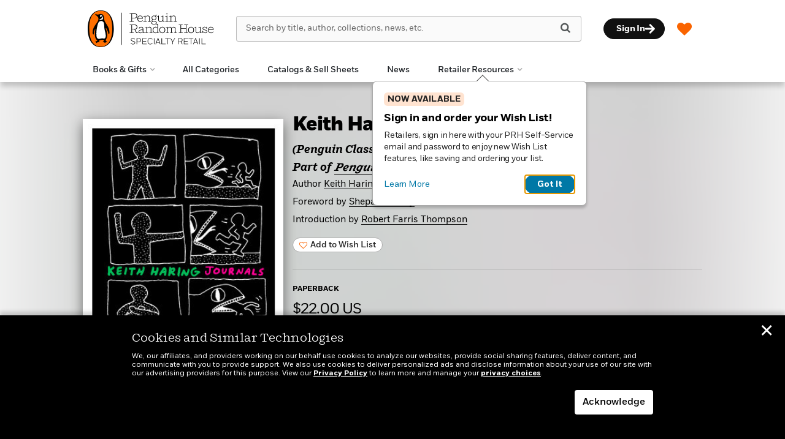

--- FILE ---
content_type: text/html; charset=UTF-8
request_url: https://www.penguinrandomhouseretail.com/book/?isbn=9780143105978
body_size: 93210
content:

<!DOCTYPE html>
<html lang="en" prefix="og: http://ogp.me/ns#">
<head>
	<title>Keith Haring Journals | Penguin Random House Retail</title>
	<meta charset="utf-8">
	<meta http-equiv="X-UA-Compatible" content="IE=edge"><script type="text/javascript">(window.NREUM||(NREUM={})).init={privacy:{cookies_enabled:true},ajax:{deny_list:["bam.nr-data.net"]},feature_flags:["soft_nav"],distributed_tracing:{enabled:true}};(window.NREUM||(NREUM={})).loader_config={agentID:"1103139329",accountID:"3494181",trustKey:"66686",xpid:"VwIOVVdbCRABVFJTDgADXlwD",licenseKey:"NRJS-0533b578773860e9532",applicationID:"1031914882",browserID:"1103139329"};;/*! For license information please see nr-loader-spa-1.302.0.min.js.LICENSE.txt */
(()=>{var e,t,r={384:(e,t,r)=>{"use strict";r.d(t,{NT:()=>a,US:()=>d,Zm:()=>s,bQ:()=>u,dV:()=>c,pV:()=>l});var n=r(6154),i=r(1863),o=r(1910);const a={beacon:"bam.nr-data.net",errorBeacon:"bam.nr-data.net"};function s(){return n.gm.NREUM||(n.gm.NREUM={}),void 0===n.gm.newrelic&&(n.gm.newrelic=n.gm.NREUM),n.gm.NREUM}function c(){let e=s();return e.o||(e.o={ST:n.gm.setTimeout,SI:n.gm.setImmediate||n.gm.setInterval,CT:n.gm.clearTimeout,XHR:n.gm.XMLHttpRequest,REQ:n.gm.Request,EV:n.gm.Event,PR:n.gm.Promise,MO:n.gm.MutationObserver,FETCH:n.gm.fetch,WS:n.gm.WebSocket},(0,o.i)(...Object.values(e.o))),e}function u(e,t){let r=s();r.initializedAgents??={},t.initializedAt={ms:(0,i.t)(),date:new Date},r.initializedAgents[e]=t}function d(e,t){s()[e]=t}function l(){return function(){let e=s();const t=e.info||{};e.info={beacon:a.beacon,errorBeacon:a.errorBeacon,...t}}(),function(){let e=s();const t=e.init||{};e.init={...t}}(),c(),function(){let e=s();const t=e.loader_config||{};e.loader_config={...t}}(),s()}},782:(e,t,r)=>{"use strict";r.d(t,{T:()=>n});const n=r(860).K7.pageViewTiming},860:(e,t,r)=>{"use strict";r.d(t,{$J:()=>d,K7:()=>c,P3:()=>u,XX:()=>i,Yy:()=>s,df:()=>o,qY:()=>n,v4:()=>a});const n="events",i="jserrors",o="browser/blobs",a="rum",s="browser/logs",c={ajax:"ajax",genericEvents:"generic_events",jserrors:i,logging:"logging",metrics:"metrics",pageAction:"page_action",pageViewEvent:"page_view_event",pageViewTiming:"page_view_timing",sessionReplay:"session_replay",sessionTrace:"session_trace",softNav:"soft_navigations",spa:"spa"},u={[c.pageViewEvent]:1,[c.pageViewTiming]:2,[c.metrics]:3,[c.jserrors]:4,[c.spa]:5,[c.ajax]:6,[c.sessionTrace]:7,[c.softNav]:8,[c.sessionReplay]:9,[c.logging]:10,[c.genericEvents]:11},d={[c.pageViewEvent]:a,[c.pageViewTiming]:n,[c.ajax]:n,[c.spa]:n,[c.softNav]:n,[c.metrics]:i,[c.jserrors]:i,[c.sessionTrace]:o,[c.sessionReplay]:o,[c.logging]:s,[c.genericEvents]:"ins"}},944:(e,t,r)=>{"use strict";r.d(t,{R:()=>i});var n=r(3241);function i(e,t){"function"==typeof console.debug&&(console.debug("New Relic Warning: https://github.com/newrelic/newrelic-browser-agent/blob/main/docs/warning-codes.md#".concat(e),t),(0,n.W)({agentIdentifier:null,drained:null,type:"data",name:"warn",feature:"warn",data:{code:e,secondary:t}}))}},993:(e,t,r)=>{"use strict";r.d(t,{A$:()=>o,ET:()=>a,TZ:()=>s,p_:()=>i});var n=r(860);const i={ERROR:"ERROR",WARN:"WARN",INFO:"INFO",DEBUG:"DEBUG",TRACE:"TRACE"},o={OFF:0,ERROR:1,WARN:2,INFO:3,DEBUG:4,TRACE:5},a="log",s=n.K7.logging},1687:(e,t,r)=>{"use strict";r.d(t,{Ak:()=>u,Ze:()=>f,x3:()=>d});var n=r(3241),i=r(7836),o=r(3606),a=r(860),s=r(2646);const c={};function u(e,t){const r={staged:!1,priority:a.P3[t]||0};l(e),c[e].get(t)||c[e].set(t,r)}function d(e,t){e&&c[e]&&(c[e].get(t)&&c[e].delete(t),p(e,t,!1),c[e].size&&h(e))}function l(e){if(!e)throw new Error("agentIdentifier required");c[e]||(c[e]=new Map)}function f(e="",t="feature",r=!1){if(l(e),!e||!c[e].get(t)||r)return p(e,t);c[e].get(t).staged=!0,h(e)}function h(e){const t=Array.from(c[e]);t.every(([e,t])=>t.staged)&&(t.sort((e,t)=>e[1].priority-t[1].priority),t.forEach(([t])=>{c[e].delete(t),p(e,t)}))}function p(e,t,r=!0){const a=e?i.ee.get(e):i.ee,c=o.i.handlers;if(!a.aborted&&a.backlog&&c){if((0,n.W)({agentIdentifier:e,type:"lifecycle",name:"drain",feature:t}),r){const e=a.backlog[t],r=c[t];if(r){for(let t=0;e&&t<e.length;++t)g(e[t],r);Object.entries(r).forEach(([e,t])=>{Object.values(t||{}).forEach(t=>{t[0]?.on&&t[0]?.context()instanceof s.y&&t[0].on(e,t[1])})})}}a.isolatedBacklog||delete c[t],a.backlog[t]=null,a.emit("drain-"+t,[])}}function g(e,t){var r=e[1];Object.values(t[r]||{}).forEach(t=>{var r=e[0];if(t[0]===r){var n=t[1],i=e[3],o=e[2];n.apply(i,o)}})}},1741:(e,t,r)=>{"use strict";r.d(t,{W:()=>o});var n=r(944),i=r(4261);class o{#e(e,...t){if(this[e]!==o.prototype[e])return this[e](...t);(0,n.R)(35,e)}addPageAction(e,t){return this.#e(i.hG,e,t)}register(e){return this.#e(i.eY,e)}recordCustomEvent(e,t){return this.#e(i.fF,e,t)}setPageViewName(e,t){return this.#e(i.Fw,e,t)}setCustomAttribute(e,t,r){return this.#e(i.cD,e,t,r)}noticeError(e,t){return this.#e(i.o5,e,t)}setUserId(e){return this.#e(i.Dl,e)}setApplicationVersion(e){return this.#e(i.nb,e)}setErrorHandler(e){return this.#e(i.bt,e)}addRelease(e,t){return this.#e(i.k6,e,t)}log(e,t){return this.#e(i.$9,e,t)}start(){return this.#e(i.d3)}finished(e){return this.#e(i.BL,e)}recordReplay(){return this.#e(i.CH)}pauseReplay(){return this.#e(i.Tb)}addToTrace(e){return this.#e(i.U2,e)}setCurrentRouteName(e){return this.#e(i.PA,e)}interaction(e){return this.#e(i.dT,e)}wrapLogger(e,t,r){return this.#e(i.Wb,e,t,r)}measure(e,t){return this.#e(i.V1,e,t)}}},1863:(e,t,r)=>{"use strict";function n(){return Math.floor(performance.now())}r.d(t,{t:()=>n})},1910:(e,t,r)=>{"use strict";r.d(t,{i:()=>o});var n=r(944);const i=new Map;function o(...e){return e.every(e=>{if(i.has(e))return i.get(e);const t="function"==typeof e&&e.toString().includes("[native code]");return t||(0,n.R)(64,e?.name||e?.toString()),i.set(e,t),t})}},2555:(e,t,r)=>{"use strict";r.d(t,{D:()=>s,f:()=>a});var n=r(384),i=r(8122);const o={beacon:n.NT.beacon,errorBeacon:n.NT.errorBeacon,licenseKey:void 0,applicationID:void 0,sa:void 0,queueTime:void 0,applicationTime:void 0,ttGuid:void 0,user:void 0,account:void 0,product:void 0,extra:void 0,jsAttributes:{},userAttributes:void 0,atts:void 0,transactionName:void 0,tNamePlain:void 0};function a(e){try{return!!e.licenseKey&&!!e.errorBeacon&&!!e.applicationID}catch(e){return!1}}const s=e=>(0,i.a)(e,o)},2614:(e,t,r)=>{"use strict";r.d(t,{BB:()=>a,H3:()=>n,g:()=>u,iL:()=>c,tS:()=>s,uh:()=>i,wk:()=>o});const n="NRBA",i="SESSION",o=144e5,a=18e5,s={STARTED:"session-started",PAUSE:"session-pause",RESET:"session-reset",RESUME:"session-resume",UPDATE:"session-update"},c={SAME_TAB:"same-tab",CROSS_TAB:"cross-tab"},u={OFF:0,FULL:1,ERROR:2}},2646:(e,t,r)=>{"use strict";r.d(t,{y:()=>n});class n{constructor(e){this.contextId=e}}},2843:(e,t,r)=>{"use strict";r.d(t,{u:()=>i});var n=r(3878);function i(e,t=!1,r,i){(0,n.DD)("visibilitychange",function(){if(t)return void("hidden"===document.visibilityState&&e());e(document.visibilityState)},r,i)}},3241:(e,t,r)=>{"use strict";r.d(t,{W:()=>o});var n=r(6154);const i="newrelic";function o(e={}){try{n.gm.dispatchEvent(new CustomEvent(i,{detail:e}))}catch(e){}}},3304:(e,t,r)=>{"use strict";r.d(t,{A:()=>o});var n=r(7836);const i=()=>{const e=new WeakSet;return(t,r)=>{if("object"==typeof r&&null!==r){if(e.has(r))return;e.add(r)}return r}};function o(e){try{return JSON.stringify(e,i())??""}catch(e){try{n.ee.emit("internal-error",[e])}catch(e){}return""}}},3333:(e,t,r)=>{"use strict";r.d(t,{$v:()=>d,TZ:()=>n,Xh:()=>c,Zp:()=>i,kd:()=>u,mq:()=>s,nf:()=>a,qN:()=>o});const n=r(860).K7.genericEvents,i=["auxclick","click","copy","keydown","paste","scrollend"],o=["focus","blur"],a=4,s=1e3,c=2e3,u=["PageAction","UserAction","BrowserPerformance"],d={RESOURCES:"experimental.resources",REGISTER:"register"}},3434:(e,t,r)=>{"use strict";r.d(t,{Jt:()=>o,YM:()=>u});var n=r(7836),i=r(5607);const o="nr@original:".concat(i.W),a=50;var s=Object.prototype.hasOwnProperty,c=!1;function u(e,t){return e||(e=n.ee),r.inPlace=function(e,t,n,i,o){n||(n="");const a="-"===n.charAt(0);for(let s=0;s<t.length;s++){const c=t[s],u=e[c];l(u)||(e[c]=r(u,a?c+n:n,i,c,o))}},r.flag=o,r;function r(t,r,n,c,u){return l(t)?t:(r||(r=""),nrWrapper[o]=t,function(e,t,r){if(Object.defineProperty&&Object.keys)try{return Object.keys(e).forEach(function(r){Object.defineProperty(t,r,{get:function(){return e[r]},set:function(t){return e[r]=t,t}})}),t}catch(e){d([e],r)}for(var n in e)s.call(e,n)&&(t[n]=e[n])}(t,nrWrapper,e),nrWrapper);function nrWrapper(){var o,s,l,f;let h;try{s=this,o=[...arguments],l="function"==typeof n?n(o,s):n||{}}catch(t){d([t,"",[o,s,c],l],e)}i(r+"start",[o,s,c],l,u);const p=performance.now();let g;try{return f=t.apply(s,o),g=performance.now(),f}catch(e){throw g=performance.now(),i(r+"err",[o,s,e],l,u),h=e,h}finally{const e=g-p,t={start:p,end:g,duration:e,isLongTask:e>=a,methodName:c,thrownError:h};t.isLongTask&&i("long-task",[t,s],l,u),i(r+"end",[o,s,f],l,u)}}}function i(r,n,i,o){if(!c||t){var a=c;c=!0;try{e.emit(r,n,i,t,o)}catch(t){d([t,r,n,i],e)}c=a}}}function d(e,t){t||(t=n.ee);try{t.emit("internal-error",e)}catch(e){}}function l(e){return!(e&&"function"==typeof e&&e.apply&&!e[o])}},3606:(e,t,r)=>{"use strict";r.d(t,{i:()=>o});var n=r(9908);o.on=a;var i=o.handlers={};function o(e,t,r,o){a(o||n.d,i,e,t,r)}function a(e,t,r,i,o){o||(o="feature"),e||(e=n.d);var a=t[o]=t[o]||{};(a[r]=a[r]||[]).push([e,i])}},3738:(e,t,r)=>{"use strict";r.d(t,{He:()=>i,Kp:()=>s,Lc:()=>u,Rz:()=>d,TZ:()=>n,bD:()=>o,d3:()=>a,jx:()=>l,sl:()=>f,uP:()=>c});const n=r(860).K7.sessionTrace,i="bstResource",o="resource",a="-start",s="-end",c="fn"+a,u="fn"+s,d="pushState",l=1e3,f=3e4},3785:(e,t,r)=>{"use strict";r.d(t,{R:()=>c,b:()=>u});var n=r(9908),i=r(1863),o=r(860),a=r(8154),s=r(993);function c(e,t,r={},c=s.p_.INFO,u,d=(0,i.t)()){(0,n.p)(a.xV,["API/logging/".concat(c.toLowerCase(),"/called")],void 0,o.K7.metrics,e),(0,n.p)(s.ET,[d,t,r,c,u],void 0,o.K7.logging,e)}function u(e){return"string"==typeof e&&Object.values(s.p_).some(t=>t===e.toUpperCase().trim())}},3878:(e,t,r)=>{"use strict";function n(e,t){return{capture:e,passive:!1,signal:t}}function i(e,t,r=!1,i){window.addEventListener(e,t,n(r,i))}function o(e,t,r=!1,i){document.addEventListener(e,t,n(r,i))}r.d(t,{DD:()=>o,jT:()=>n,sp:()=>i})},3962:(e,t,r)=>{"use strict";r.d(t,{AM:()=>a,O2:()=>l,OV:()=>o,Qu:()=>f,TZ:()=>c,ih:()=>h,pP:()=>s,t1:()=>d,tC:()=>i,wD:()=>u});var n=r(860);const i=["click","keydown","submit"],o="popstate",a="api",s="initialPageLoad",c=n.K7.softNav,u=5e3,d=500,l={INITIAL_PAGE_LOAD:"",ROUTE_CHANGE:1,UNSPECIFIED:2},f={INTERACTION:1,AJAX:2,CUSTOM_END:3,CUSTOM_TRACER:4},h={IP:"in progress",PF:"pending finish",FIN:"finished",CAN:"cancelled"}},4234:(e,t,r)=>{"use strict";r.d(t,{W:()=>o});var n=r(7836),i=r(1687);class o{constructor(e,t){this.agentIdentifier=e,this.ee=n.ee.get(e),this.featureName=t,this.blocked=!1}deregisterDrain(){(0,i.x3)(this.agentIdentifier,this.featureName)}}},4261:(e,t,r)=>{"use strict";r.d(t,{$9:()=>d,BL:()=>c,CH:()=>p,Dl:()=>R,Fw:()=>w,PA:()=>v,Pl:()=>n,Tb:()=>f,U2:()=>a,V1:()=>E,Wb:()=>T,bt:()=>y,cD:()=>b,d3:()=>x,dT:()=>u,eY:()=>g,fF:()=>h,hG:()=>o,hw:()=>i,k6:()=>s,nb:()=>m,o5:()=>l});const n="api-",i=n+"ixn-",o="addPageAction",a="addToTrace",s="addRelease",c="finished",u="interaction",d="log",l="noticeError",f="pauseReplay",h="recordCustomEvent",p="recordReplay",g="register",m="setApplicationVersion",v="setCurrentRouteName",b="setCustomAttribute",y="setErrorHandler",w="setPageViewName",R="setUserId",x="start",T="wrapLogger",E="measure"},4387:(e,t,r)=>{"use strict";function n(e={}){return!(!e.id||!e.name)}function i(e,t){if(2!==t?.harvestEndpointVersion)return{};const r=t.agentRef.runtime.appMetadata.agents[0].entityGuid;return n(e)?{"mfe.id":e.id,"mfe.name":e.name,eventSource:"MicroFrontendBrowserAgent","parent.id":r}:{"entity.guid":r,appId:t.agentRef.info.applicationID}}r.d(t,{U:()=>i,c:()=>n})},5205:(e,t,r)=>{"use strict";r.d(t,{j:()=>_});var n=r(384),i=r(1741);var o=r(2555),a=r(3333);const s=e=>{if(!e||"string"!=typeof e)return!1;try{document.createDocumentFragment().querySelector(e)}catch{return!1}return!0};var c=r(2614),u=r(944),d=r(8122);const l="[data-nr-mask]",f=e=>(0,d.a)(e,(()=>{const e={feature_flags:[],experimental:{allow_registered_children:!1,resources:!1},mask_selector:"*",block_selector:"[data-nr-block]",mask_input_options:{color:!1,date:!1,"datetime-local":!1,email:!1,month:!1,number:!1,range:!1,search:!1,tel:!1,text:!1,time:!1,url:!1,week:!1,textarea:!1,select:!1,password:!0}};return{ajax:{deny_list:void 0,block_internal:!0,enabled:!0,autoStart:!0},api:{get allow_registered_children(){return e.feature_flags.includes(a.$v.REGISTER)||e.experimental.allow_registered_children},set allow_registered_children(t){e.experimental.allow_registered_children=t},duplicate_registered_data:!1},distributed_tracing:{enabled:void 0,exclude_newrelic_header:void 0,cors_use_newrelic_header:void 0,cors_use_tracecontext_headers:void 0,allowed_origins:void 0},get feature_flags(){return e.feature_flags},set feature_flags(t){e.feature_flags=t},generic_events:{enabled:!0,autoStart:!0},harvest:{interval:30},jserrors:{enabled:!0,autoStart:!0},logging:{enabled:!0,autoStart:!0},metrics:{enabled:!0,autoStart:!0},obfuscate:void 0,page_action:{enabled:!0},page_view_event:{enabled:!0,autoStart:!0},page_view_timing:{enabled:!0,autoStart:!0},performance:{capture_marks:!1,capture_measures:!1,capture_detail:!0,resources:{get enabled(){return e.feature_flags.includes(a.$v.RESOURCES)||e.experimental.resources},set enabled(t){e.experimental.resources=t},asset_types:[],first_party_domains:[],ignore_newrelic:!0}},privacy:{cookies_enabled:!0},proxy:{assets:void 0,beacon:void 0},session:{expiresMs:c.wk,inactiveMs:c.BB},session_replay:{autoStart:!0,enabled:!1,preload:!1,sampling_rate:10,error_sampling_rate:100,collect_fonts:!1,inline_images:!1,fix_stylesheets:!0,mask_all_inputs:!0,get mask_text_selector(){return e.mask_selector},set mask_text_selector(t){s(t)?e.mask_selector="".concat(t,",").concat(l):""===t||null===t?e.mask_selector=l:(0,u.R)(5,t)},get block_class(){return"nr-block"},get ignore_class(){return"nr-ignore"},get mask_text_class(){return"nr-mask"},get block_selector(){return e.block_selector},set block_selector(t){s(t)?e.block_selector+=",".concat(t):""!==t&&(0,u.R)(6,t)},get mask_input_options(){return e.mask_input_options},set mask_input_options(t){t&&"object"==typeof t?e.mask_input_options={...t,password:!0}:(0,u.R)(7,t)}},session_trace:{enabled:!0,autoStart:!0},soft_navigations:{enabled:!0,autoStart:!0},spa:{enabled:!0,autoStart:!0},ssl:void 0,user_actions:{enabled:!0,elementAttributes:["id","className","tagName","type"]}}})());var h=r(6154),p=r(9324);let g=0;const m={buildEnv:p.F3,distMethod:p.Xs,version:p.xv,originTime:h.WN},v={appMetadata:{},customTransaction:void 0,denyList:void 0,disabled:!1,harvester:void 0,isolatedBacklog:!1,isRecording:!1,loaderType:void 0,maxBytes:3e4,obfuscator:void 0,onerror:void 0,ptid:void 0,releaseIds:{},session:void 0,timeKeeper:void 0,registeredEntities:[],jsAttributesMetadata:{bytes:0},get harvestCount(){return++g}},b=e=>{const t=(0,d.a)(e,v),r=Object.keys(m).reduce((e,t)=>(e[t]={value:m[t],writable:!1,configurable:!0,enumerable:!0},e),{});return Object.defineProperties(t,r)};var y=r(5701);const w=e=>{const t=e.startsWith("http");e+="/",r.p=t?e:"https://"+e};var R=r(7836),x=r(3241);const T={accountID:void 0,trustKey:void 0,agentID:void 0,licenseKey:void 0,applicationID:void 0,xpid:void 0},E=e=>(0,d.a)(e,T),A=new Set;function _(e,t={},r,a){let{init:s,info:c,loader_config:u,runtime:d={},exposed:l=!0}=t;if(!c){const e=(0,n.pV)();s=e.init,c=e.info,u=e.loader_config}e.init=f(s||{}),e.loader_config=E(u||{}),c.jsAttributes??={},h.bv&&(c.jsAttributes.isWorker=!0),e.info=(0,o.D)(c);const p=e.init,g=[c.beacon,c.errorBeacon];A.has(e.agentIdentifier)||(p.proxy.assets&&(w(p.proxy.assets),g.push(p.proxy.assets)),p.proxy.beacon&&g.push(p.proxy.beacon),e.beacons=[...g],function(e){const t=(0,n.pV)();Object.getOwnPropertyNames(i.W.prototype).forEach(r=>{const n=i.W.prototype[r];if("function"!=typeof n||"constructor"===n)return;let o=t[r];e[r]&&!1!==e.exposed&&"micro-agent"!==e.runtime?.loaderType&&(t[r]=(...t)=>{const n=e[r](...t);return o?o(...t):n})})}(e),(0,n.US)("activatedFeatures",y.B),e.runSoftNavOverSpa&&=!0===p.soft_navigations.enabled&&p.feature_flags.includes("soft_nav")),d.denyList=[...p.ajax.deny_list||[],...p.ajax.block_internal?g:[]],d.ptid=e.agentIdentifier,d.loaderType=r,e.runtime=b(d),A.has(e.agentIdentifier)||(e.ee=R.ee.get(e.agentIdentifier),e.exposed=l,(0,x.W)({agentIdentifier:e.agentIdentifier,drained:!!y.B?.[e.agentIdentifier],type:"lifecycle",name:"initialize",feature:void 0,data:e.config})),A.add(e.agentIdentifier)}},5270:(e,t,r)=>{"use strict";r.d(t,{Aw:()=>a,SR:()=>o,rF:()=>s});var n=r(384),i=r(7767);function o(e){return!!(0,n.dV)().o.MO&&(0,i.V)(e)&&!0===e?.session_trace.enabled}function a(e){return!0===e?.session_replay.preload&&o(e)}function s(e,t){try{if("string"==typeof t?.type){if("password"===t.type.toLowerCase())return"*".repeat(e?.length||0);if(void 0!==t?.dataset?.nrUnmask||t?.classList?.contains("nr-unmask"))return e}}catch(e){}return"string"==typeof e?e.replace(/[\S]/g,"*"):"*".repeat(e?.length||0)}},5289:(e,t,r)=>{"use strict";r.d(t,{GG:()=>o,Qr:()=>s,sB:()=>a});var n=r(3878);function i(){return"undefined"==typeof document||"complete"===document.readyState}function o(e,t){if(i())return e();(0,n.sp)("load",e,t)}function a(e){if(i())return e();(0,n.DD)("DOMContentLoaded",e)}function s(e){if(i())return e();(0,n.sp)("popstate",e)}},5607:(e,t,r)=>{"use strict";r.d(t,{W:()=>n});const n=(0,r(9566).bz)()},5701:(e,t,r)=>{"use strict";r.d(t,{B:()=>o,t:()=>a});var n=r(3241);const i=new Set,o={};function a(e,t){const r=t.agentIdentifier;o[r]??={},e&&"object"==typeof e&&(i.has(r)||(t.ee.emit("rumresp",[e]),o[r]=e,i.add(r),(0,n.W)({agentIdentifier:r,loaded:!0,drained:!0,type:"lifecycle",name:"load",feature:void 0,data:e})))}},6154:(e,t,r)=>{"use strict";r.d(t,{A4:()=>s,OF:()=>d,RI:()=>i,WN:()=>h,bv:()=>o,gm:()=>a,lR:()=>f,m:()=>u,mw:()=>c,sb:()=>l});var n=r(1863);const i="undefined"!=typeof window&&!!window.document,o="undefined"!=typeof WorkerGlobalScope&&("undefined"!=typeof self&&self instanceof WorkerGlobalScope&&self.navigator instanceof WorkerNavigator||"undefined"!=typeof globalThis&&globalThis instanceof WorkerGlobalScope&&globalThis.navigator instanceof WorkerNavigator),a=i?window:"undefined"!=typeof WorkerGlobalScope&&("undefined"!=typeof self&&self instanceof WorkerGlobalScope&&self||"undefined"!=typeof globalThis&&globalThis instanceof WorkerGlobalScope&&globalThis),s="complete"===a?.document?.readyState,c=Boolean("hidden"===a?.document?.visibilityState),u=""+a?.location,d=/iPad|iPhone|iPod/.test(a.navigator?.userAgent),l=d&&"undefined"==typeof SharedWorker,f=(()=>{const e=a.navigator?.userAgent?.match(/Firefox[/\s](\d+\.\d+)/);return Array.isArray(e)&&e.length>=2?+e[1]:0})(),h=Date.now()-(0,n.t)()},6344:(e,t,r)=>{"use strict";r.d(t,{BB:()=>d,G4:()=>o,Qb:()=>l,TZ:()=>i,Ug:()=>a,_s:()=>s,bc:()=>u,yP:()=>c});var n=r(2614);const i=r(860).K7.sessionReplay,o={RECORD:"recordReplay",PAUSE:"pauseReplay",ERROR_DURING_REPLAY:"errorDuringReplay"},a=.12,s={DomContentLoaded:0,Load:1,FullSnapshot:2,IncrementalSnapshot:3,Meta:4,Custom:5},c={[n.g.ERROR]:15e3,[n.g.FULL]:3e5,[n.g.OFF]:0},u={RESET:{message:"Session was reset",sm:"Reset"},IMPORT:{message:"Recorder failed to import",sm:"Import"},TOO_MANY:{message:"429: Too Many Requests",sm:"Too-Many"},TOO_BIG:{message:"Payload was too large",sm:"Too-Big"},CROSS_TAB:{message:"Session Entity was set to OFF on another tab",sm:"Cross-Tab"},ENTITLEMENTS:{message:"Session Replay is not allowed and will not be started",sm:"Entitlement"}},d=5e3,l={API:"api",RESUME:"resume",SWITCH_TO_FULL:"switchToFull",INITIALIZE:"initialize",PRELOAD:"preload"}},6389:(e,t,r)=>{"use strict";function n(e,t=500,r={}){const n=r?.leading||!1;let i;return(...r)=>{n&&void 0===i&&(e.apply(this,r),i=setTimeout(()=>{i=clearTimeout(i)},t)),n||(clearTimeout(i),i=setTimeout(()=>{e.apply(this,r)},t))}}function i(e){let t=!1;return(...r)=>{t||(t=!0,e.apply(this,r))}}r.d(t,{J:()=>i,s:()=>n})},6630:(e,t,r)=>{"use strict";r.d(t,{T:()=>n});const n=r(860).K7.pageViewEvent},6774:(e,t,r)=>{"use strict";r.d(t,{T:()=>n});const n=r(860).K7.jserrors},7295:(e,t,r)=>{"use strict";r.d(t,{Xv:()=>a,gX:()=>i,iW:()=>o});var n=[];function i(e){if(!e||o(e))return!1;if(0===n.length)return!0;for(var t=0;t<n.length;t++){var r=n[t];if("*"===r.hostname)return!1;if(s(r.hostname,e.hostname)&&c(r.pathname,e.pathname))return!1}return!0}function o(e){return void 0===e.hostname}function a(e){if(n=[],e&&e.length)for(var t=0;t<e.length;t++){let r=e[t];if(!r)continue;0===r.indexOf("http://")?r=r.substring(7):0===r.indexOf("https://")&&(r=r.substring(8));const i=r.indexOf("/");let o,a;i>0?(o=r.substring(0,i),a=r.substring(i)):(o=r,a="");let[s]=o.split(":");n.push({hostname:s,pathname:a})}}function s(e,t){return!(e.length>t.length)&&t.indexOf(e)===t.length-e.length}function c(e,t){return 0===e.indexOf("/")&&(e=e.substring(1)),0===t.indexOf("/")&&(t=t.substring(1)),""===e||e===t}},7378:(e,t,r)=>{"use strict";r.d(t,{$p:()=>x,BR:()=>b,Kp:()=>R,L3:()=>y,Lc:()=>c,NC:()=>o,SG:()=>d,TZ:()=>i,U6:()=>p,UT:()=>m,d3:()=>w,dT:()=>f,e5:()=>E,gx:()=>v,l9:()=>l,oW:()=>h,op:()=>g,rw:()=>u,tH:()=>A,uP:()=>s,wW:()=>T,xq:()=>a});var n=r(384);const i=r(860).K7.spa,o=["click","submit","keypress","keydown","keyup","change"],a=999,s="fn-start",c="fn-end",u="cb-start",d="api-ixn-",l="remaining",f="interaction",h="spaNode",p="jsonpNode",g="fetch-start",m="fetch-done",v="fetch-body-",b="jsonp-end",y=(0,n.dV)().o.ST,w="-start",R="-end",x="-body",T="cb"+R,E="jsTime",A="fetch"},7485:(e,t,r)=>{"use strict";r.d(t,{D:()=>i});var n=r(6154);function i(e){if(0===(e||"").indexOf("data:"))return{protocol:"data"};try{const t=new URL(e,location.href),r={port:t.port,hostname:t.hostname,pathname:t.pathname,search:t.search,protocol:t.protocol.slice(0,t.protocol.indexOf(":")),sameOrigin:t.protocol===n.gm?.location?.protocol&&t.host===n.gm?.location?.host};return r.port&&""!==r.port||("http:"===t.protocol&&(r.port="80"),"https:"===t.protocol&&(r.port="443")),r.pathname&&""!==r.pathname?r.pathname.startsWith("/")||(r.pathname="/".concat(r.pathname)):r.pathname="/",r}catch(e){return{}}}},7699:(e,t,r)=>{"use strict";r.d(t,{It:()=>o,KC:()=>s,No:()=>i,qh:()=>a});var n=r(860);const i=16e3,o=1e6,a="SESSION_ERROR",s={[n.K7.logging]:!0,[n.K7.genericEvents]:!1,[n.K7.jserrors]:!1,[n.K7.ajax]:!1}},7767:(e,t,r)=>{"use strict";r.d(t,{V:()=>i});var n=r(6154);const i=e=>n.RI&&!0===e?.privacy.cookies_enabled},7836:(e,t,r)=>{"use strict";r.d(t,{P:()=>s,ee:()=>c});var n=r(384),i=r(8990),o=r(2646),a=r(5607);const s="nr@context:".concat(a.W),c=function e(t,r){var n={},a={},d={},l=!1;try{l=16===r.length&&u.initializedAgents?.[r]?.runtime.isolatedBacklog}catch(e){}var f={on:p,addEventListener:p,removeEventListener:function(e,t){var r=n[e];if(!r)return;for(var i=0;i<r.length;i++)r[i]===t&&r.splice(i,1)},emit:function(e,r,n,i,o){!1!==o&&(o=!0);if(c.aborted&&!i)return;t&&o&&t.emit(e,r,n);var s=h(n);g(e).forEach(e=>{e.apply(s,r)});var u=v()[a[e]];u&&u.push([f,e,r,s]);return s},get:m,listeners:g,context:h,buffer:function(e,t){const r=v();if(t=t||"feature",f.aborted)return;Object.entries(e||{}).forEach(([e,n])=>{a[n]=t,t in r||(r[t]=[])})},abort:function(){f._aborted=!0,Object.keys(f.backlog).forEach(e=>{delete f.backlog[e]})},isBuffering:function(e){return!!v()[a[e]]},debugId:r,backlog:l?{}:t&&"object"==typeof t.backlog?t.backlog:{},isolatedBacklog:l};return Object.defineProperty(f,"aborted",{get:()=>{let e=f._aborted||!1;return e||(t&&(e=t.aborted),e)}}),f;function h(e){return e&&e instanceof o.y?e:e?(0,i.I)(e,s,()=>new o.y(s)):new o.y(s)}function p(e,t){n[e]=g(e).concat(t)}function g(e){return n[e]||[]}function m(t){return d[t]=d[t]||e(f,t)}function v(){return f.backlog}}(void 0,"globalEE"),u=(0,n.Zm)();u.ee||(u.ee=c)},8122:(e,t,r)=>{"use strict";r.d(t,{a:()=>i});var n=r(944);function i(e,t){try{if(!e||"object"!=typeof e)return(0,n.R)(3);if(!t||"object"!=typeof t)return(0,n.R)(4);const r=Object.create(Object.getPrototypeOf(t),Object.getOwnPropertyDescriptors(t)),o=0===Object.keys(r).length?e:r;for(let a in o)if(void 0!==e[a])try{if(null===e[a]){r[a]=null;continue}Array.isArray(e[a])&&Array.isArray(t[a])?r[a]=Array.from(new Set([...e[a],...t[a]])):"object"==typeof e[a]&&"object"==typeof t[a]?r[a]=i(e[a],t[a]):r[a]=e[a]}catch(e){r[a]||(0,n.R)(1,e)}return r}catch(e){(0,n.R)(2,e)}}},8139:(e,t,r)=>{"use strict";r.d(t,{u:()=>f});var n=r(7836),i=r(3434),o=r(8990),a=r(6154);const s={},c=a.gm.XMLHttpRequest,u="addEventListener",d="removeEventListener",l="nr@wrapped:".concat(n.P);function f(e){var t=function(e){return(e||n.ee).get("events")}(e);if(s[t.debugId]++)return t;s[t.debugId]=1;var r=(0,i.YM)(t,!0);function f(e){r.inPlace(e,[u,d],"-",p)}function p(e,t){return e[1]}return"getPrototypeOf"in Object&&(a.RI&&h(document,f),c&&h(c.prototype,f),h(a.gm,f)),t.on(u+"-start",function(e,t){var n=e[1];if(null!==n&&("function"==typeof n||"object"==typeof n)&&"newrelic"!==e[0]){var i=(0,o.I)(n,l,function(){var e={object:function(){if("function"!=typeof n.handleEvent)return;return n.handleEvent.apply(n,arguments)},function:n}[typeof n];return e?r(e,"fn-",null,e.name||"anonymous"):n});this.wrapped=e[1]=i}}),t.on(d+"-start",function(e){e[1]=this.wrapped||e[1]}),t}function h(e,t,...r){let n=e;for(;"object"==typeof n&&!Object.prototype.hasOwnProperty.call(n,u);)n=Object.getPrototypeOf(n);n&&t(n,...r)}},8154:(e,t,r)=>{"use strict";r.d(t,{z_:()=>o,XG:()=>s,TZ:()=>n,rs:()=>i,xV:()=>a});r(6154),r(9566),r(384);const n=r(860).K7.metrics,i="sm",o="cm",a="storeSupportabilityMetrics",s="storeEventMetrics"},8374:(e,t,r)=>{r.nc=(()=>{try{return document?.currentScript?.nonce}catch(e){}return""})()},8990:(e,t,r)=>{"use strict";r.d(t,{I:()=>i});var n=Object.prototype.hasOwnProperty;function i(e,t,r){if(n.call(e,t))return e[t];var i=r();if(Object.defineProperty&&Object.keys)try{return Object.defineProperty(e,t,{value:i,writable:!0,enumerable:!1}),i}catch(e){}return e[t]=i,i}},9300:(e,t,r)=>{"use strict";r.d(t,{T:()=>n});const n=r(860).K7.ajax},9324:(e,t,r)=>{"use strict";r.d(t,{AJ:()=>a,F3:()=>i,Xs:()=>o,Yq:()=>s,xv:()=>n});const n="1.302.0",i="PROD",o="CDN",a="@newrelic/rrweb",s="1.0.1"},9566:(e,t,r)=>{"use strict";r.d(t,{LA:()=>s,ZF:()=>c,bz:()=>a,el:()=>u});var n=r(6154);const i="xxxxxxxx-xxxx-4xxx-yxxx-xxxxxxxxxxxx";function o(e,t){return e?15&e[t]:16*Math.random()|0}function a(){const e=n.gm?.crypto||n.gm?.msCrypto;let t,r=0;return e&&e.getRandomValues&&(t=e.getRandomValues(new Uint8Array(30))),i.split("").map(e=>"x"===e?o(t,r++).toString(16):"y"===e?(3&o()|8).toString(16):e).join("")}function s(e){const t=n.gm?.crypto||n.gm?.msCrypto;let r,i=0;t&&t.getRandomValues&&(r=t.getRandomValues(new Uint8Array(e)));const a=[];for(var s=0;s<e;s++)a.push(o(r,i++).toString(16));return a.join("")}function c(){return s(16)}function u(){return s(32)}},9908:(e,t,r)=>{"use strict";r.d(t,{d:()=>n,p:()=>i});var n=r(7836).ee.get("handle");function i(e,t,r,i,o){o?(o.buffer([e],i),o.emit(e,t,r)):(n.buffer([e],i),n.emit(e,t,r))}}},n={};function i(e){var t=n[e];if(void 0!==t)return t.exports;var o=n[e]={exports:{}};return r[e](o,o.exports,i),o.exports}i.m=r,i.d=(e,t)=>{for(var r in t)i.o(t,r)&&!i.o(e,r)&&Object.defineProperty(e,r,{enumerable:!0,get:t[r]})},i.f={},i.e=e=>Promise.all(Object.keys(i.f).reduce((t,r)=>(i.f[r](e,t),t),[])),i.u=e=>({212:"nr-spa-compressor",249:"nr-spa-recorder",478:"nr-spa"}[e]+"-1.302.0.min.js"),i.o=(e,t)=>Object.prototype.hasOwnProperty.call(e,t),e={},t="NRBA-1.302.0.PROD:",i.l=(r,n,o,a)=>{if(e[r])e[r].push(n);else{var s,c;if(void 0!==o)for(var u=document.getElementsByTagName("script"),d=0;d<u.length;d++){var l=u[d];if(l.getAttribute("src")==r||l.getAttribute("data-webpack")==t+o){s=l;break}}if(!s){c=!0;var f={478:"sha512-et4eqFkcD6+Z71h33KYPiiAOMr5fyZ1HImNOrGswghuDrKIj7niWOwg3RWg+8TpTcZ0yzzll8oYNDiAX1WXraw==",249:"sha512-m/7InETzWcM0kCLJfqT/2vmV1Zs98JekxGeUcmQe9kauyn31VeP+2xJH+qt156WKCOLL7p503ATnehElqw1gnQ==",212:"sha512-Ed30EgOV4akpDvOaqpf/6nP9OreWlwun3X9xxl+erWeEjX64VUNxzVFPixvdU+WbzLtJS9S8j8phFbfXxEyvJg=="};(s=document.createElement("script")).charset="utf-8",i.nc&&s.setAttribute("nonce",i.nc),s.setAttribute("data-webpack",t+o),s.src=r,0!==s.src.indexOf(window.location.origin+"/")&&(s.crossOrigin="anonymous"),f[a]&&(s.integrity=f[a])}e[r]=[n];var h=(t,n)=>{s.onerror=s.onload=null,clearTimeout(p);var i=e[r];if(delete e[r],s.parentNode&&s.parentNode.removeChild(s),i&&i.forEach(e=>e(n)),t)return t(n)},p=setTimeout(h.bind(null,void 0,{type:"timeout",target:s}),12e4);s.onerror=h.bind(null,s.onerror),s.onload=h.bind(null,s.onload),c&&document.head.appendChild(s)}},i.r=e=>{"undefined"!=typeof Symbol&&Symbol.toStringTag&&Object.defineProperty(e,Symbol.toStringTag,{value:"Module"}),Object.defineProperty(e,"__esModule",{value:!0})},i.p="https://js-agent.newrelic.com/",(()=>{var e={38:0,788:0};i.f.j=(t,r)=>{var n=i.o(e,t)?e[t]:void 0;if(0!==n)if(n)r.push(n[2]);else{var o=new Promise((r,i)=>n=e[t]=[r,i]);r.push(n[2]=o);var a=i.p+i.u(t),s=new Error;i.l(a,r=>{if(i.o(e,t)&&(0!==(n=e[t])&&(e[t]=void 0),n)){var o=r&&("load"===r.type?"missing":r.type),a=r&&r.target&&r.target.src;s.message="Loading chunk "+t+" failed.\n("+o+": "+a+")",s.name="ChunkLoadError",s.type=o,s.request=a,n[1](s)}},"chunk-"+t,t)}};var t=(t,r)=>{var n,o,[a,s,c]=r,u=0;if(a.some(t=>0!==e[t])){for(n in s)i.o(s,n)&&(i.m[n]=s[n]);if(c)c(i)}for(t&&t(r);u<a.length;u++)o=a[u],i.o(e,o)&&e[o]&&e[o][0](),e[o]=0},r=self["webpackChunk:NRBA-1.302.0.PROD"]=self["webpackChunk:NRBA-1.302.0.PROD"]||[];r.forEach(t.bind(null,0)),r.push=t.bind(null,r.push.bind(r))})(),(()=>{"use strict";i(8374);var e=i(9566),t=i(1741);class r extends t.W{agentIdentifier=(0,e.LA)(16)}var n=i(860);const o=Object.values(n.K7);var a=i(5205);var s=i(9908),c=i(1863),u=i(4261),d=i(3241),l=i(944),f=i(5701),h=i(8154);function p(e,t,i,o){const a=o||i;!a||a[e]&&a[e]!==r.prototype[e]||(a[e]=function(){(0,s.p)(h.xV,["API/"+e+"/called"],void 0,n.K7.metrics,i.ee),(0,d.W)({agentIdentifier:i.agentIdentifier,drained:!!f.B?.[i.agentIdentifier],type:"data",name:"api",feature:u.Pl+e,data:{}});try{return t.apply(this,arguments)}catch(e){(0,l.R)(23,e)}})}function g(e,t,r,n,i){const o=e.info;null===r?delete o.jsAttributes[t]:o.jsAttributes[t]=r,(i||null===r)&&(0,s.p)(u.Pl+n,[(0,c.t)(),t,r],void 0,"session",e.ee)}var m=i(1687),v=i(4234),b=i(5289),y=i(6154),w=i(5270),R=i(7767),x=i(6389),T=i(7699);class E extends v.W{constructor(e,t){super(e.agentIdentifier,t),this.agentRef=e,this.abortHandler=void 0,this.featAggregate=void 0,this.onAggregateImported=void 0,this.deferred=Promise.resolve(),!1===e.init[this.featureName].autoStart?this.deferred=new Promise((t,r)=>{this.ee.on("manual-start-all",(0,x.J)(()=>{(0,m.Ak)(e.agentIdentifier,this.featureName),t()}))}):(0,m.Ak)(e.agentIdentifier,t)}importAggregator(e,t,r={}){if(this.featAggregate)return;let n;this.onAggregateImported=new Promise(e=>{n=e});const o=async()=>{let o;await this.deferred;try{if((0,R.V)(e.init)){const{setupAgentSession:t}=await i.e(478).then(i.bind(i,8766));o=t(e)}}catch(e){(0,l.R)(20,e),this.ee.emit("internal-error",[e]),(0,s.p)(T.qh,[e],void 0,this.featureName,this.ee)}try{if(!this.#t(this.featureName,o,e.init))return(0,m.Ze)(this.agentIdentifier,this.featureName),void n(!1);const{Aggregate:i}=await t();this.featAggregate=new i(e,r),e.runtime.harvester.initializedAggregates.push(this.featAggregate),n(!0)}catch(e){(0,l.R)(34,e),this.abortHandler?.(),(0,m.Ze)(this.agentIdentifier,this.featureName,!0),n(!1),this.ee&&this.ee.abort()}};y.RI?(0,b.GG)(()=>o(),!0):o()}#t(e,t,r){if(this.blocked)return!1;switch(e){case n.K7.sessionReplay:return(0,w.SR)(r)&&!!t;case n.K7.sessionTrace:return!!t;default:return!0}}}var A=i(6630),_=i(2614);class S extends E{static featureName=A.T;constructor(e){var t;super(e,A.T),this.setupInspectionEvents(e.agentIdentifier),t=e,p(u.Fw,function(e,r){"string"==typeof e&&("/"!==e.charAt(0)&&(e="/"+e),t.runtime.customTransaction=(r||"http://custom.transaction")+e,(0,s.p)(u.Pl+u.Fw,[(0,c.t)()],void 0,void 0,t.ee))},t),this.ee.on("api-send-rum",(e,t)=>(0,s.p)("send-rum",[e,t],void 0,this.featureName,this.ee)),this.importAggregator(e,()=>i.e(478).then(i.bind(i,1983)))}setupInspectionEvents(e){const t=(t,r)=>{t&&(0,d.W)({agentIdentifier:e,timeStamp:t.timeStamp,loaded:"complete"===t.target.readyState,type:"window",name:r,data:t.target.location+""})};(0,b.sB)(e=>{t(e,"DOMContentLoaded")}),(0,b.GG)(e=>{t(e,"load")}),(0,b.Qr)(e=>{t(e,"navigate")}),this.ee.on(_.tS.UPDATE,(t,r)=>{(0,d.W)({agentIdentifier:e,type:"lifecycle",name:"session",data:r})})}}var O=i(384);var N=i(2843),I=i(3878),P=i(782);class j extends E{static featureName=P.T;constructor(e){super(e,P.T),y.RI&&((0,N.u)(()=>(0,s.p)("docHidden",[(0,c.t)()],void 0,P.T,this.ee),!0),(0,I.sp)("pagehide",()=>(0,s.p)("winPagehide",[(0,c.t)()],void 0,P.T,this.ee)),this.importAggregator(e,()=>i.e(478).then(i.bind(i,9917))))}}class k extends E{static featureName=h.TZ;constructor(e){super(e,h.TZ),y.RI&&document.addEventListener("securitypolicyviolation",e=>{(0,s.p)(h.xV,["Generic/CSPViolation/Detected"],void 0,this.featureName,this.ee)}),this.importAggregator(e,()=>i.e(478).then(i.bind(i,6555)))}}var C=i(6774),L=i(3304);class H{constructor(e,t,r,n,i){this.name="UncaughtError",this.message="string"==typeof e?e:(0,L.A)(e),this.sourceURL=t,this.line=r,this.column=n,this.__newrelic=i}}function M(e){return U(e)?e:new H(void 0!==e?.message?e.message:e,e?.filename||e?.sourceURL,e?.lineno||e?.line,e?.colno||e?.col,e?.__newrelic,e?.cause)}function K(e){const t="Unhandled Promise Rejection: ";if(!e?.reason)return;if(U(e.reason)){try{e.reason.message.startsWith(t)||(e.reason.message=t+e.reason.message)}catch(e){}return M(e.reason)}const r=M(e.reason);return(r.message||"").startsWith(t)||(r.message=t+r.message),r}function D(e){if(e.error instanceof SyntaxError&&!/:\d+$/.test(e.error.stack?.trim())){const t=new H(e.message,e.filename,e.lineno,e.colno,e.error.__newrelic,e.cause);return t.name=SyntaxError.name,t}return U(e.error)?e.error:M(e)}function U(e){return e instanceof Error&&!!e.stack}function F(e,t,r,i,o=(0,c.t)()){"string"==typeof e&&(e=new Error(e)),(0,s.p)("err",[e,o,!1,t,r.runtime.isRecording,void 0,i],void 0,n.K7.jserrors,r.ee),(0,s.p)("uaErr",[],void 0,n.K7.genericEvents,r.ee)}var W=i(4387),B=i(993),V=i(3785);function G(e,{customAttributes:t={},level:r=B.p_.INFO}={},n,i,o=(0,c.t)()){(0,V.R)(n.ee,e,t,r,i,o)}function z(e,t,r,i,o=(0,c.t)()){(0,s.p)(u.Pl+u.hG,[o,e,t,i],void 0,n.K7.genericEvents,r.ee)}function Z(e){p(u.eY,function(t){return function(e,t){const r={};(0,l.R)(54,"newrelic.register"),t||={},t.licenseKey||=e.info.licenseKey,t.blocked=!1;let i=()=>{};const o=e.runtime.registeredEntities,a=o.find(({metadata:{target:{id:e,name:r}}})=>e===t.id);if(a)return a.metadata.target.name!==t.name&&(a.metadata.target.name=t.name),a;const u=e=>{t.blocked=!0,i=e};e.init.api.allow_registered_children||u((0,x.J)(()=>(0,l.R)(55)));(0,W.c)(t)||u((0,x.J)(()=>(0,l.R)(48,t)));const d={addPageAction:(n,i={})=>g(z,[n,{...r,...i},e],t),log:(n,i={})=>g(G,[n,{...i,customAttributes:{...r,...i.customAttributes||{}}},e],t),noticeError:(n,i={})=>g(F,[n,{...r,...i},e],t),setApplicationVersion:e=>p("application.version",e),setCustomAttribute:(e,t)=>p(e,t),setUserId:e=>p("enduser.id",e),metadata:{customAttributes:r,target:t}},f=()=>(t.blocked&&i(),t.blocked);f()||o.push(d);const p=(e,t)=>{f()||(r[e]=t)},g=(t,r,i)=>{if(f())return;const o=(0,c.t)();(0,s.p)(h.xV,["API/register/".concat(t.name,"/called")],void 0,n.K7.metrics,e.ee);try{const n=e.init.api.duplicate_registered_data;return(!0===n||Array.isArray(n))&&t(...r,void 0,o),t(...r,i,o)}catch(e){(0,l.R)(50,e)}};return d}(e,t)},e)}class q extends E{static featureName=C.T;constructor(e){var t;super(e,C.T),t=e,p(u.o5,(e,r)=>F(e,r,t),t),function(e){p(u.bt,function(t){e.runtime.onerror=t},e)}(e),function(e){let t=0;p(u.k6,function(e,r){++t>10||(this.runtime.releaseIds[e.slice(-200)]=(""+r).slice(-200))},e)}(e),Z(e);try{this.removeOnAbort=new AbortController}catch(e){}this.ee.on("internal-error",(t,r)=>{this.abortHandler&&(0,s.p)("ierr",[M(t),(0,c.t)(),!0,{},e.runtime.isRecording,r],void 0,this.featureName,this.ee)}),y.gm.addEventListener("unhandledrejection",t=>{this.abortHandler&&(0,s.p)("err",[K(t),(0,c.t)(),!1,{unhandledPromiseRejection:1},e.runtime.isRecording],void 0,this.featureName,this.ee)},(0,I.jT)(!1,this.removeOnAbort?.signal)),y.gm.addEventListener("error",t=>{this.abortHandler&&(0,s.p)("err",[D(t),(0,c.t)(),!1,{},e.runtime.isRecording],void 0,this.featureName,this.ee)},(0,I.jT)(!1,this.removeOnAbort?.signal)),this.abortHandler=this.#r,this.importAggregator(e,()=>i.e(478).then(i.bind(i,2176)))}#r(){this.removeOnAbort?.abort(),this.abortHandler=void 0}}var X=i(8990);let Y=1;function J(e){const t=typeof e;return!e||"object"!==t&&"function"!==t?-1:e===y.gm?0:(0,X.I)(e,"nr@id",function(){return Y++})}function Q(e){if("string"==typeof e&&e.length)return e.length;if("object"==typeof e){if("undefined"!=typeof ArrayBuffer&&e instanceof ArrayBuffer&&e.byteLength)return e.byteLength;if("undefined"!=typeof Blob&&e instanceof Blob&&e.size)return e.size;if(!("undefined"!=typeof FormData&&e instanceof FormData))try{return(0,L.A)(e).length}catch(e){return}}}var ee=i(8139),te=i(7836),re=i(3434);const ne={},ie=["open","send"];function oe(e){var t=e||te.ee;const r=function(e){return(e||te.ee).get("xhr")}(t);if(void 0===y.gm.XMLHttpRequest)return r;if(ne[r.debugId]++)return r;ne[r.debugId]=1,(0,ee.u)(t);var n=(0,re.YM)(r),i=y.gm.XMLHttpRequest,o=y.gm.MutationObserver,a=y.gm.Promise,s=y.gm.setInterval,c="readystatechange",u=["onload","onerror","onabort","onloadstart","onloadend","onprogress","ontimeout"],d=[],f=y.gm.XMLHttpRequest=function(e){const t=new i(e),o=r.context(t);try{r.emit("new-xhr",[t],o),t.addEventListener(c,(a=o,function(){var e=this;e.readyState>3&&!a.resolved&&(a.resolved=!0,r.emit("xhr-resolved",[],e)),n.inPlace(e,u,"fn-",b)}),(0,I.jT)(!1))}catch(e){(0,l.R)(15,e);try{r.emit("internal-error",[e])}catch(e){}}var a;return t};function h(e,t){n.inPlace(t,["onreadystatechange"],"fn-",b)}if(function(e,t){for(var r in e)t[r]=e[r]}(i,f),f.prototype=i.prototype,n.inPlace(f.prototype,ie,"-xhr-",b),r.on("send-xhr-start",function(e,t){h(e,t),function(e){d.push(e),o&&(p?p.then(v):s?s(v):(g=-g,m.data=g))}(t)}),r.on("open-xhr-start",h),o){var p=a&&a.resolve();if(!s&&!a){var g=1,m=document.createTextNode(g);new o(v).observe(m,{characterData:!0})}}else t.on("fn-end",function(e){e[0]&&e[0].type===c||v()});function v(){for(var e=0;e<d.length;e++)h(0,d[e]);d.length&&(d=[])}function b(e,t){return t}return r}var ae="fetch-",se=ae+"body-",ce=["arrayBuffer","blob","json","text","formData"],ue=y.gm.Request,de=y.gm.Response,le="prototype";const fe={};function he(e){const t=function(e){return(e||te.ee).get("fetch")}(e);if(!(ue&&de&&y.gm.fetch))return t;if(fe[t.debugId]++)return t;function r(e,r,n){var i=e[r];"function"==typeof i&&(e[r]=function(){var e,r=[...arguments],o={};t.emit(n+"before-start",[r],o),o[te.P]&&o[te.P].dt&&(e=o[te.P].dt);var a=i.apply(this,r);return t.emit(n+"start",[r,e],a),a.then(function(e){return t.emit(n+"end",[null,e],a),e},function(e){throw t.emit(n+"end",[e],a),e})})}return fe[t.debugId]=1,ce.forEach(e=>{r(ue[le],e,se),r(de[le],e,se)}),r(y.gm,"fetch",ae),t.on(ae+"end",function(e,r){var n=this;if(r){var i=r.headers.get("content-length");null!==i&&(n.rxSize=i),t.emit(ae+"done",[null,r],n)}else t.emit(ae+"done",[e],n)}),t}var pe=i(7485);class ge{constructor(e){this.agentRef=e}generateTracePayload(t){const r=this.agentRef.loader_config;if(!this.shouldGenerateTrace(t)||!r)return null;var n=(r.accountID||"").toString()||null,i=(r.agentID||"").toString()||null,o=(r.trustKey||"").toString()||null;if(!n||!i)return null;var a=(0,e.ZF)(),s=(0,e.el)(),c=Date.now(),u={spanId:a,traceId:s,timestamp:c};return(t.sameOrigin||this.isAllowedOrigin(t)&&this.useTraceContextHeadersForCors())&&(u.traceContextParentHeader=this.generateTraceContextParentHeader(a,s),u.traceContextStateHeader=this.generateTraceContextStateHeader(a,c,n,i,o)),(t.sameOrigin&&!this.excludeNewrelicHeader()||!t.sameOrigin&&this.isAllowedOrigin(t)&&this.useNewrelicHeaderForCors())&&(u.newrelicHeader=this.generateTraceHeader(a,s,c,n,i,o)),u}generateTraceContextParentHeader(e,t){return"00-"+t+"-"+e+"-01"}generateTraceContextStateHeader(e,t,r,n,i){return i+"@nr=0-1-"+r+"-"+n+"-"+e+"----"+t}generateTraceHeader(e,t,r,n,i,o){if(!("function"==typeof y.gm?.btoa))return null;var a={v:[0,1],d:{ty:"Browser",ac:n,ap:i,id:e,tr:t,ti:r}};return o&&n!==o&&(a.d.tk=o),btoa((0,L.A)(a))}shouldGenerateTrace(e){return this.agentRef.init?.distributed_tracing?.enabled&&this.isAllowedOrigin(e)}isAllowedOrigin(e){var t=!1;const r=this.agentRef.init?.distributed_tracing;if(e.sameOrigin)t=!0;else if(r?.allowed_origins instanceof Array)for(var n=0;n<r.allowed_origins.length;n++){var i=(0,pe.D)(r.allowed_origins[n]);if(e.hostname===i.hostname&&e.protocol===i.protocol&&e.port===i.port){t=!0;break}}return t}excludeNewrelicHeader(){var e=this.agentRef.init?.distributed_tracing;return!!e&&!!e.exclude_newrelic_header}useNewrelicHeaderForCors(){var e=this.agentRef.init?.distributed_tracing;return!!e&&!1!==e.cors_use_newrelic_header}useTraceContextHeadersForCors(){var e=this.agentRef.init?.distributed_tracing;return!!e&&!!e.cors_use_tracecontext_headers}}var me=i(9300),ve=i(7295);function be(e){return"string"==typeof e?e:e instanceof(0,O.dV)().o.REQ?e.url:y.gm?.URL&&e instanceof URL?e.href:void 0}var ye=["load","error","abort","timeout"],we=ye.length,Re=(0,O.dV)().o.REQ,xe=(0,O.dV)().o.XHR;const Te="X-NewRelic-App-Data";class Ee extends E{static featureName=me.T;constructor(e){super(e,me.T),this.dt=new ge(e),this.handler=(e,t,r,n)=>(0,s.p)(e,t,r,n,this.ee);try{const e={xmlhttprequest:"xhr",fetch:"fetch",beacon:"beacon"};y.gm?.performance?.getEntriesByType("resource").forEach(t=>{if(t.initiatorType in e&&0!==t.responseStatus){const r={status:t.responseStatus},i={rxSize:t.transferSize,duration:Math.floor(t.duration),cbTime:0};Ae(r,t.name),this.handler("xhr",[r,i,t.startTime,t.responseEnd,e[t.initiatorType]],void 0,n.K7.ajax)}})}catch(e){}he(this.ee),oe(this.ee),function(e,t,r,i){function o(e){var t=this;t.totalCbs=0,t.called=0,t.cbTime=0,t.end=E,t.ended=!1,t.xhrGuids={},t.lastSize=null,t.loadCaptureCalled=!1,t.params=this.params||{},t.metrics=this.metrics||{},t.latestLongtaskEnd=0,e.addEventListener("load",function(r){A(t,e)},(0,I.jT)(!1)),y.lR||e.addEventListener("progress",function(e){t.lastSize=e.loaded},(0,I.jT)(!1))}function a(e){this.params={method:e[0]},Ae(this,e[1]),this.metrics={}}function u(t,r){e.loader_config.xpid&&this.sameOrigin&&r.setRequestHeader("X-NewRelic-ID",e.loader_config.xpid);var n=i.generateTracePayload(this.parsedOrigin);if(n){var o=!1;n.newrelicHeader&&(r.setRequestHeader("newrelic",n.newrelicHeader),o=!0),n.traceContextParentHeader&&(r.setRequestHeader("traceparent",n.traceContextParentHeader),n.traceContextStateHeader&&r.setRequestHeader("tracestate",n.traceContextStateHeader),o=!0),o&&(this.dt=n)}}function d(e,r){var n=this.metrics,i=e[0],o=this;if(n&&i){var a=Q(i);a&&(n.txSize=a)}this.startTime=(0,c.t)(),this.body=i,this.listener=function(e){try{"abort"!==e.type||o.loadCaptureCalled||(o.params.aborted=!0),("load"!==e.type||o.called===o.totalCbs&&(o.onloadCalled||"function"!=typeof r.onload)&&"function"==typeof o.end)&&o.end(r)}catch(e){try{t.emit("internal-error",[e])}catch(e){}}};for(var s=0;s<we;s++)r.addEventListener(ye[s],this.listener,(0,I.jT)(!1))}function l(e,t,r){this.cbTime+=e,t?this.onloadCalled=!0:this.called+=1,this.called!==this.totalCbs||!this.onloadCalled&&"function"==typeof r.onload||"function"!=typeof this.end||this.end(r)}function f(e,t){var r=""+J(e)+!!t;this.xhrGuids&&!this.xhrGuids[r]&&(this.xhrGuids[r]=!0,this.totalCbs+=1)}function p(e,t){var r=""+J(e)+!!t;this.xhrGuids&&this.xhrGuids[r]&&(delete this.xhrGuids[r],this.totalCbs-=1)}function g(){this.endTime=(0,c.t)()}function m(e,r){r instanceof xe&&"load"===e[0]&&t.emit("xhr-load-added",[e[1],e[2]],r)}function v(e,r){r instanceof xe&&"load"===e[0]&&t.emit("xhr-load-removed",[e[1],e[2]],r)}function b(e,t,r){t instanceof xe&&("onload"===r&&(this.onload=!0),("load"===(e[0]&&e[0].type)||this.onload)&&(this.xhrCbStart=(0,c.t)()))}function w(e,r){this.xhrCbStart&&t.emit("xhr-cb-time",[(0,c.t)()-this.xhrCbStart,this.onload,r],r)}function R(e){var t,r=e[1]||{};if("string"==typeof e[0]?0===(t=e[0]).length&&y.RI&&(t=""+y.gm.location.href):e[0]&&e[0].url?t=e[0].url:y.gm?.URL&&e[0]&&e[0]instanceof URL?t=e[0].href:"function"==typeof e[0].toString&&(t=e[0].toString()),"string"==typeof t&&0!==t.length){t&&(this.parsedOrigin=(0,pe.D)(t),this.sameOrigin=this.parsedOrigin.sameOrigin);var n=i.generateTracePayload(this.parsedOrigin);if(n&&(n.newrelicHeader||n.traceContextParentHeader))if(e[0]&&e[0].headers)s(e[0].headers,n)&&(this.dt=n);else{var o={};for(var a in r)o[a]=r[a];o.headers=new Headers(r.headers||{}),s(o.headers,n)&&(this.dt=n),e.length>1?e[1]=o:e.push(o)}}function s(e,t){var r=!1;return t.newrelicHeader&&(e.set("newrelic",t.newrelicHeader),r=!0),t.traceContextParentHeader&&(e.set("traceparent",t.traceContextParentHeader),t.traceContextStateHeader&&e.set("tracestate",t.traceContextStateHeader),r=!0),r}}function x(e,t){this.params={},this.metrics={},this.startTime=(0,c.t)(),this.dt=t,e.length>=1&&(this.target=e[0]),e.length>=2&&(this.opts=e[1]);var r=this.opts||{},n=this.target;Ae(this,be(n));var i=(""+(n&&n instanceof Re&&n.method||r.method||"GET")).toUpperCase();this.params.method=i,this.body=r.body,this.txSize=Q(r.body)||0}function T(e,t){if(this.endTime=(0,c.t)(),this.params||(this.params={}),(0,ve.iW)(this.params))return;let i;this.params.status=t?t.status:0,"string"==typeof this.rxSize&&this.rxSize.length>0&&(i=+this.rxSize);const o={txSize:this.txSize,rxSize:i,duration:(0,c.t)()-this.startTime};r("xhr",[this.params,o,this.startTime,this.endTime,"fetch"],this,n.K7.ajax)}function E(e){const t=this.params,i=this.metrics;if(!this.ended){this.ended=!0;for(let t=0;t<we;t++)e.removeEventListener(ye[t],this.listener,!1);t.aborted||(0,ve.iW)(t)||(i.duration=(0,c.t)()-this.startTime,this.loadCaptureCalled||4!==e.readyState?null==t.status&&(t.status=0):A(this,e),i.cbTime=this.cbTime,r("xhr",[t,i,this.startTime,this.endTime,"xhr"],this,n.K7.ajax))}}function A(e,r){e.params.status=r.status;var i=function(e,t){var r=e.responseType;return"json"===r&&null!==t?t:"arraybuffer"===r||"blob"===r||"json"===r?Q(e.response):"text"===r||""===r||void 0===r?Q(e.responseText):void 0}(r,e.lastSize);if(i&&(e.metrics.rxSize=i),e.sameOrigin&&r.getAllResponseHeaders().indexOf(Te)>=0){var o=r.getResponseHeader(Te);o&&((0,s.p)(h.rs,["Ajax/CrossApplicationTracing/Header/Seen"],void 0,n.K7.metrics,t),e.params.cat=o.split(", ").pop())}e.loadCaptureCalled=!0}t.on("new-xhr",o),t.on("open-xhr-start",a),t.on("open-xhr-end",u),t.on("send-xhr-start",d),t.on("xhr-cb-time",l),t.on("xhr-load-added",f),t.on("xhr-load-removed",p),t.on("xhr-resolved",g),t.on("addEventListener-end",m),t.on("removeEventListener-end",v),t.on("fn-end",w),t.on("fetch-before-start",R),t.on("fetch-start",x),t.on("fn-start",b),t.on("fetch-done",T)}(e,this.ee,this.handler,this.dt),this.importAggregator(e,()=>i.e(478).then(i.bind(i,3845)))}}function Ae(e,t){var r=(0,pe.D)(t),n=e.params||e;n.hostname=r.hostname,n.port=r.port,n.protocol=r.protocol,n.host=r.hostname+":"+r.port,n.pathname=r.pathname,e.parsedOrigin=r,e.sameOrigin=r.sameOrigin}const _e={},Se=["pushState","replaceState"];function Oe(e){const t=function(e){return(e||te.ee).get("history")}(e);return!y.RI||_e[t.debugId]++||(_e[t.debugId]=1,(0,re.YM)(t).inPlace(window.history,Se,"-")),t}var Ne=i(3738);function Ie(e){p(u.BL,function(t=Date.now()){const r=t-y.WN;r<0&&(0,l.R)(62,t),(0,s.p)(h.XG,[u.BL,{time:r}],void 0,n.K7.metrics,e.ee),e.addToTrace({name:u.BL,start:t,origin:"nr"}),(0,s.p)(u.Pl+u.hG,[r,u.BL],void 0,n.K7.genericEvents,e.ee)},e)}const{He:Pe,bD:je,d3:ke,Kp:Ce,TZ:Le,Lc:He,uP:Me,Rz:Ke}=Ne;class De extends E{static featureName=Le;constructor(e){var t;super(e,Le),t=e,p(u.U2,function(e){if(!(e&&"object"==typeof e&&e.name&&e.start))return;const r={n:e.name,s:e.start-y.WN,e:(e.end||e.start)-y.WN,o:e.origin||"",t:"api"};r.s<0||r.e<0||r.e<r.s?(0,l.R)(61,{start:r.s,end:r.e}):(0,s.p)("bstApi",[r],void 0,n.K7.sessionTrace,t.ee)},t),Ie(e);if(!(0,R.V)(e.init))return void this.deregisterDrain();const r=this.ee;let o;Oe(r),this.eventsEE=(0,ee.u)(r),this.eventsEE.on(Me,function(e,t){this.bstStart=(0,c.t)()}),this.eventsEE.on(He,function(e,t){(0,s.p)("bst",[e[0],t,this.bstStart,(0,c.t)()],void 0,n.K7.sessionTrace,r)}),r.on(Ke+ke,function(e){this.time=(0,c.t)(),this.startPath=location.pathname+location.hash}),r.on(Ke+Ce,function(e){(0,s.p)("bstHist",[location.pathname+location.hash,this.startPath,this.time],void 0,n.K7.sessionTrace,r)});try{o=new PerformanceObserver(e=>{const t=e.getEntries();(0,s.p)(Pe,[t],void 0,n.K7.sessionTrace,r)}),o.observe({type:je,buffered:!0})}catch(e){}this.importAggregator(e,()=>i.e(478).then(i.bind(i,6974)),{resourceObserver:o})}}var Ue=i(6344);class Fe extends E{static featureName=Ue.TZ;#n;recorder;constructor(e){var t;let r;super(e,Ue.TZ),t=e,p(u.CH,function(){(0,s.p)(u.CH,[],void 0,n.K7.sessionReplay,t.ee)},t),function(e){p(u.Tb,function(){(0,s.p)(u.Tb,[],void 0,n.K7.sessionReplay,e.ee)},e)}(e);try{r=JSON.parse(localStorage.getItem("".concat(_.H3,"_").concat(_.uh)))}catch(e){}(0,w.SR)(e.init)&&this.ee.on(Ue.G4.RECORD,()=>this.#i()),this.#o(r)&&this.importRecorder().then(e=>{e.startRecording(Ue.Qb.PRELOAD,r?.sessionReplayMode)}),this.importAggregator(this.agentRef,()=>i.e(478).then(i.bind(i,6167)),this),this.ee.on("err",e=>{this.blocked||this.agentRef.runtime.isRecording&&(this.errorNoticed=!0,(0,s.p)(Ue.G4.ERROR_DURING_REPLAY,[e],void 0,this.featureName,this.ee))})}#o(e){return e&&(e.sessionReplayMode===_.g.FULL||e.sessionReplayMode===_.g.ERROR)||(0,w.Aw)(this.agentRef.init)}importRecorder(){return this.recorder?Promise.resolve(this.recorder):(this.#n??=Promise.all([i.e(478),i.e(249)]).then(i.bind(i,4866)).then(({Recorder:e})=>(this.recorder=new e(this),this.recorder)).catch(e=>{throw this.ee.emit("internal-error",[e]),this.blocked=!0,e}),this.#n)}#i(){this.blocked||(this.featAggregate?this.featAggregate.mode!==_.g.FULL&&this.featAggregate.initializeRecording(_.g.FULL,!0,Ue.Qb.API):this.importRecorder().then(()=>{this.recorder.startRecording(Ue.Qb.API,_.g.FULL)}))}}var We=i(3962);function Be(e){const t=e.ee.get("tracer");function r(){}p(u.dT,function(e){return(new r).get("object"==typeof e?e:{})},e);const i=r.prototype={createTracer:function(r,i){var o={},a=this,d="function"==typeof i;return(0,s.p)(h.xV,["API/createTracer/called"],void 0,n.K7.metrics,e.ee),e.runSoftNavOverSpa||(0,s.p)(u.hw+"tracer",[(0,c.t)(),r,o],a,n.K7.spa,e.ee),function(){if(t.emit((d?"":"no-")+"fn-start",[(0,c.t)(),a,d],o),d)try{return i.apply(this,arguments)}catch(e){const r="string"==typeof e?new Error(e):e;throw t.emit("fn-err",[arguments,this,r],o),r}finally{t.emit("fn-end",[(0,c.t)()],o)}}}};["actionText","setName","setAttribute","save","ignore","onEnd","getContext","end","get"].forEach(t=>{p.apply(this,[t,function(){return(0,s.p)(u.hw+t,[(0,c.t)(),...arguments],this,e.runSoftNavOverSpa?n.K7.softNav:n.K7.spa,e.ee),this},e,i])}),p(u.PA,function(){e.runSoftNavOverSpa?(0,s.p)(u.hw+"routeName",[performance.now(),...arguments],void 0,n.K7.softNav,e.ee):(0,s.p)(u.Pl+"routeName",[(0,c.t)(),...arguments],this,n.K7.spa,e.ee)},e)}class Ve extends E{static featureName=We.TZ;constructor(e){if(super(e,We.TZ),Be(e),!y.RI||!(0,O.dV)().o.MO)return;const t=Oe(this.ee);try{this.removeOnAbort=new AbortController}catch(e){}We.tC.forEach(e=>{(0,I.sp)(e,e=>{a(e)},!0,this.removeOnAbort?.signal)});const r=()=>(0,s.p)("newURL",[(0,c.t)(),""+window.location],void 0,this.featureName,this.ee);t.on("pushState-end",r),t.on("replaceState-end",r),(0,I.sp)(We.OV,e=>{a(e),(0,s.p)("newURL",[e.timeStamp,""+window.location],void 0,this.featureName,this.ee)},!0,this.removeOnAbort?.signal);let n=!1;const o=new((0,O.dV)().o.MO)((e,t)=>{n||(n=!0,requestAnimationFrame(()=>{(0,s.p)("newDom",[(0,c.t)()],void 0,this.featureName,this.ee),n=!1}))}),a=(0,x.s)(e=>{(0,s.p)("newUIEvent",[e],void 0,this.featureName,this.ee),o.observe(document.body,{attributes:!0,childList:!0,subtree:!0,characterData:!0})},100,{leading:!0});this.abortHandler=function(){this.removeOnAbort?.abort(),o.disconnect(),this.abortHandler=void 0},this.importAggregator(e,()=>i.e(478).then(i.bind(i,4393)),{domObserver:o})}}var Ge=i(7378);const ze={},Ze=["appendChild","insertBefore","replaceChild"];function qe(e){const t=function(e){return(e||te.ee).get("jsonp")}(e);if(!y.RI||ze[t.debugId])return t;ze[t.debugId]=!0;var r=(0,re.YM)(t),n=/[?&](?:callback|cb)=([^&#]+)/,i=/(.*)\.([^.]+)/,o=/^(\w+)(\.|$)(.*)$/;function a(e,t){if(!e)return t;const r=e.match(o),n=r[1];return a(r[3],t[n])}return r.inPlace(Node.prototype,Ze,"dom-"),t.on("dom-start",function(e){!function(e){if(!e||"string"!=typeof e.nodeName||"script"!==e.nodeName.toLowerCase())return;if("function"!=typeof e.addEventListener)return;var o=(s=e.src,c=s.match(n),c?c[1]:null);var s,c;if(!o)return;var u=function(e){var t=e.match(i);if(t&&t.length>=3)return{key:t[2],parent:a(t[1],window)};return{key:e,parent:window}}(o);if("function"!=typeof u.parent[u.key])return;var d={};function l(){t.emit("jsonp-end",[],d),e.removeEventListener("load",l,(0,I.jT)(!1)),e.removeEventListener("error",f,(0,I.jT)(!1))}function f(){t.emit("jsonp-error",[],d),t.emit("jsonp-end",[],d),e.removeEventListener("load",l,(0,I.jT)(!1)),e.removeEventListener("error",f,(0,I.jT)(!1))}r.inPlace(u.parent,[u.key],"cb-",d),e.addEventListener("load",l,(0,I.jT)(!1)),e.addEventListener("error",f,(0,I.jT)(!1)),t.emit("new-jsonp",[e.src],d)}(e[0])}),t}const Xe={};function Ye(e){const t=function(e){return(e||te.ee).get("promise")}(e);if(Xe[t.debugId])return t;Xe[t.debugId]=!0;var r=t.context,n=(0,re.YM)(t),i=y.gm.Promise;return i&&function(){function e(r){var o=t.context(),a=n(r,"executor-",o,null,!1);const s=Reflect.construct(i,[a],e);return t.context(s).getCtx=function(){return o},s}y.gm.Promise=e,Object.defineProperty(e,"name",{value:"Promise"}),e.toString=function(){return i.toString()},Object.setPrototypeOf(e,i),["all","race"].forEach(function(r){const n=i[r];e[r]=function(e){let i=!1;[...e||[]].forEach(e=>{this.resolve(e).then(a("all"===r),a(!1))});const o=n.apply(this,arguments);return o;function a(e){return function(){t.emit("propagate",[null,!i],o,!1,!1),i=i||!e}}}}),["resolve","reject"].forEach(function(r){const n=i[r];e[r]=function(e){const r=n.apply(this,arguments);return e!==r&&t.emit("propagate",[e,!0],r,!1,!1),r}}),e.prototype=i.prototype;const o=i.prototype.then;i.prototype.then=function(...e){var i=this,a=r(i);a.promise=i,e[0]=n(e[0],"cb-",a,null,!1),e[1]=n(e[1],"cb-",a,null,!1);const s=o.apply(this,e);return a.nextPromise=s,t.emit("propagate",[i,!0],s,!1,!1),s},i.prototype.then[re.Jt]=o,t.on("executor-start",function(e){e[0]=n(e[0],"resolve-",this,null,!1),e[1]=n(e[1],"resolve-",this,null,!1)}),t.on("executor-err",function(e,t,r){e[1](r)}),t.on("cb-end",function(e,r,n){t.emit("propagate",[n,!0],this.nextPromise,!1,!1)}),t.on("propagate",function(e,r,n){this.getCtx&&!r||(this.getCtx=function(){if(e instanceof Promise)var r=t.context(e);return r&&r.getCtx?r.getCtx():this})})}(),t}const $e={},Je="setTimeout",Qe="setInterval",et="clearTimeout",tt="-start",rt=[Je,"setImmediate",Qe,et,"clearImmediate"];function nt(e){const t=function(e){return(e||te.ee).get("timer")}(e);if($e[t.debugId]++)return t;$e[t.debugId]=1;var r=(0,re.YM)(t);return r.inPlace(y.gm,rt.slice(0,2),Je+"-"),r.inPlace(y.gm,rt.slice(2,3),Qe+"-"),r.inPlace(y.gm,rt.slice(3),et+"-"),t.on(Qe+tt,function(e,t,n){e[0]=r(e[0],"fn-",null,n)}),t.on(Je+tt,function(e,t,n){this.method=n,this.timerDuration=isNaN(e[1])?0:+e[1],e[0]=r(e[0],"fn-",this,n)}),t}const it={};function ot(e){const t=function(e){return(e||te.ee).get("mutation")}(e);if(!y.RI||it[t.debugId])return t;it[t.debugId]=!0;var r=(0,re.YM)(t),n=y.gm.MutationObserver;return n&&(window.MutationObserver=function(e){return this instanceof n?new n(r(e,"fn-")):n.apply(this,arguments)},MutationObserver.prototype=n.prototype),t}const{TZ:at,d3:st,Kp:ct,$p:ut,wW:dt,e5:lt,tH:ft,uP:ht,rw:pt,Lc:gt}=Ge;class mt extends E{static featureName=at;constructor(e){if(super(e,at),Be(e),!y.RI)return;try{this.removeOnAbort=new AbortController}catch(e){}let t,r=0;const n=this.ee.get("tracer"),o=qe(this.ee),a=Ye(this.ee),u=nt(this.ee),d=oe(this.ee),l=this.ee.get("events"),f=he(this.ee),h=Oe(this.ee),p=ot(this.ee);function g(e,t){h.emit("newURL",[""+window.location,t])}function m(){r++,t=window.location.hash,this[ht]=(0,c.t)()}function v(){r--,window.location.hash!==t&&g(0,!0);var e=(0,c.t)();this[lt]=~~this[lt]+e-this[ht],this[gt]=e}function b(e,t){e.on(t,function(){this[t]=(0,c.t)()})}this.ee.on(ht,m),a.on(pt,m),o.on(pt,m),this.ee.on(gt,v),a.on(dt,v),o.on(dt,v),this.ee.on("fn-err",(...t)=>{t[2]?.__newrelic?.[e.agentIdentifier]||(0,s.p)("function-err",[...t],void 0,this.featureName,this.ee)}),this.ee.buffer([ht,gt,"xhr-resolved"],this.featureName),l.buffer([ht],this.featureName),u.buffer(["setTimeout"+ct,"clearTimeout"+st,ht],this.featureName),d.buffer([ht,"new-xhr","send-xhr"+st],this.featureName),f.buffer([ft+st,ft+"-done",ft+ut+st,ft+ut+ct],this.featureName),h.buffer(["newURL"],this.featureName),p.buffer([ht],this.featureName),a.buffer(["propagate",pt,dt,"executor-err","resolve"+st],this.featureName),n.buffer([ht,"no-"+ht],this.featureName),o.buffer(["new-jsonp","cb-start","jsonp-error","jsonp-end"],this.featureName),b(f,ft+st),b(f,ft+"-done"),b(o,"new-jsonp"),b(o,"jsonp-end"),b(o,"cb-start"),h.on("pushState-end",g),h.on("replaceState-end",g),window.addEventListener("hashchange",g,(0,I.jT)(!0,this.removeOnAbort?.signal)),window.addEventListener("load",g,(0,I.jT)(!0,this.removeOnAbort?.signal)),window.addEventListener("popstate",function(){g(0,r>1)},(0,I.jT)(!0,this.removeOnAbort?.signal)),this.abortHandler=this.#r,this.importAggregator(e,()=>i.e(478).then(i.bind(i,5592)))}#r(){this.removeOnAbort?.abort(),this.abortHandler=void 0}}var vt=i(3333);class bt extends E{static featureName=vt.TZ;constructor(e){super(e,vt.TZ);const t=[e.init.page_action.enabled,e.init.performance.capture_marks,e.init.performance.capture_measures,e.init.user_actions.enabled,e.init.performance.resources.enabled];var r;r=e,p(u.hG,(e,t)=>z(e,t,r),r),function(e){p(u.fF,function(){(0,s.p)(u.Pl+u.fF,[(0,c.t)(),...arguments],void 0,n.K7.genericEvents,e.ee)},e)}(e),Ie(e),Z(e),function(e){p(u.V1,function(t,r){const i=(0,c.t)(),{start:o,end:a,customAttributes:d}=r||{},f={customAttributes:d||{}};if("object"!=typeof f.customAttributes||"string"!=typeof t||0===t.length)return void(0,l.R)(57);const h=(e,t)=>null==e?t:"number"==typeof e?e:e instanceof PerformanceMark?e.startTime:Number.NaN;if(f.start=h(o,0),f.end=h(a,i),Number.isNaN(f.start)||Number.isNaN(f.end))(0,l.R)(57);else{if(f.duration=f.end-f.start,!(f.duration<0))return(0,s.p)(u.Pl+u.V1,[f,t],void 0,n.K7.genericEvents,e.ee),f;(0,l.R)(58)}},e)}(e);const o=e.init.feature_flags.includes("user_frustrations");let a;if(y.RI&&o&&(he(this.ee),oe(this.ee),a=Oe(this.ee)),y.RI){if(e.init.user_actions.enabled&&(vt.Zp.forEach(e=>(0,I.sp)(e,e=>(0,s.p)("ua",[e],void 0,this.featureName,this.ee),!0)),vt.qN.forEach(e=>{const t=(0,x.s)(e=>{(0,s.p)("ua",[e],void 0,this.featureName,this.ee)},500,{leading:!0});(0,I.sp)(e,t)}),o)){function d(t){const r=(0,pe.D)(t);return e.beacons.includes(r.hostname+":"+r.port)}function f(){a.emit("navChange")}y.gm.addEventListener("error",()=>{(0,s.p)("uaErr",[],void 0,n.K7.genericEvents,this.ee)},(0,I.jT)(!1,this.removeOnAbort?.signal)),this.ee.on("open-xhr-start",(e,t)=>{d(e[1])||t.addEventListener("readystatechange",()=>{2===t.readyState&&(0,s.p)("uaXhr",[],void 0,n.K7.genericEvents,this.ee)})}),this.ee.on("fetch-start",e=>{e.length>=1&&!d(be(e[0]))&&(0,s.p)("uaXhr",[],void 0,n.K7.genericEvents,this.ee)}),a.on("pushState-end",f),a.on("replaceState-end",f),window.addEventListener("hashchange",f,(0,I.jT)(!0,this.removeOnAbort?.signal)),window.addEventListener("popstate",f,(0,I.jT)(!0,this.removeOnAbort?.signal))}if(e.init.performance.resources.enabled&&y.gm.PerformanceObserver?.supportedEntryTypes.includes("resource")){new PerformanceObserver(e=>{e.getEntries().forEach(e=>{(0,s.p)("browserPerformance.resource",[e],void 0,this.featureName,this.ee)})}).observe({type:"resource",buffered:!0})}}try{this.removeOnAbort=new AbortController}catch(h){}this.abortHandler=()=>{this.removeOnAbort?.abort(),this.abortHandler=void 0},t.some(e=>e)?this.importAggregator(e,()=>i.e(478).then(i.bind(i,8019))):this.deregisterDrain()}}var yt=i(2646);const wt=new Map;function Rt(e,t,r,n){if("object"!=typeof t||!t||"string"!=typeof r||!r||"function"!=typeof t[r])return(0,l.R)(29);const i=function(e){return(e||te.ee).get("logger")}(e),o=(0,re.YM)(i),a=new yt.y(te.P);a.level=n.level,a.customAttributes=n.customAttributes;const s=t[r]?.[re.Jt]||t[r];return wt.set(s,a),o.inPlace(t,[r],"wrap-logger-",()=>wt.get(s)),i}var xt=i(1910);class Tt extends E{static featureName=B.TZ;constructor(e){var t;super(e,B.TZ),t=e,p(u.$9,(e,r)=>G(e,r,t),t),function(e){p(u.Wb,(t,r,{customAttributes:n={},level:i=B.p_.INFO}={})=>{Rt(e.ee,t,r,{customAttributes:n,level:i})},e)}(e),Z(e);const r=this.ee;["log","error","warn","info","debug","trace"].forEach(e=>{(0,xt.i)(y.gm.console[e]),Rt(r,y.gm.console,e,{level:"log"===e?"info":e})}),this.ee.on("wrap-logger-end",function([e]){const{level:t,customAttributes:n}=this;(0,V.R)(r,e,n,t)}),this.importAggregator(e,()=>i.e(478).then(i.bind(i,5288)))}}new class extends r{constructor(e){var t;(super(),y.gm)?(this.features={},(0,O.bQ)(this.agentIdentifier,this),this.desiredFeatures=new Set(e.features||[]),this.desiredFeatures.add(S),this.runSoftNavOverSpa=[...this.desiredFeatures].some(e=>e.featureName===n.K7.softNav),(0,a.j)(this,e,e.loaderType||"agent"),t=this,p(u.cD,function(e,r,n=!1){if("string"==typeof e){if(["string","number","boolean"].includes(typeof r)||null===r)return g(t,e,r,u.cD,n);(0,l.R)(40,typeof r)}else(0,l.R)(39,typeof e)},t),function(e){p(u.Dl,function(t){if("string"==typeof t||null===t)return g(e,"enduser.id",t,u.Dl,!0);(0,l.R)(41,typeof t)},e)}(this),function(e){p(u.nb,function(t){if("string"==typeof t||null===t)return g(e,"application.version",t,u.nb,!1);(0,l.R)(42,typeof t)},e)}(this),function(e){p(u.d3,function(){e.ee.emit("manual-start-all")},e)}(this),this.run()):(0,l.R)(21)}get config(){return{info:this.info,init:this.init,loader_config:this.loader_config,runtime:this.runtime}}get api(){return this}run(){try{const e=function(e){const t={};return o.forEach(r=>{t[r]=!!e[r]?.enabled}),t}(this.init),t=[...this.desiredFeatures];t.sort((e,t)=>n.P3[e.featureName]-n.P3[t.featureName]),t.forEach(t=>{if(!e[t.featureName]&&t.featureName!==n.K7.pageViewEvent)return;if(this.runSoftNavOverSpa&&t.featureName===n.K7.spa)return;if(!this.runSoftNavOverSpa&&t.featureName===n.K7.softNav)return;const r=function(e){switch(e){case n.K7.ajax:return[n.K7.jserrors];case n.K7.sessionTrace:return[n.K7.ajax,n.K7.pageViewEvent];case n.K7.sessionReplay:return[n.K7.sessionTrace];case n.K7.pageViewTiming:return[n.K7.pageViewEvent];default:return[]}}(t.featureName).filter(e=>!(e in this.features));r.length>0&&(0,l.R)(36,{targetFeature:t.featureName,missingDependencies:r}),this.features[t.featureName]=new t(this)})}catch(e){(0,l.R)(22,e);for(const e in this.features)this.features[e].abortHandler?.();const t=(0,O.Zm)();delete t.initializedAgents[this.agentIdentifier]?.features,delete this.sharedAggregator;return t.ee.get(this.agentIdentifier).abort(),!1}}}({features:[Ee,S,j,De,Fe,k,q,bt,Tt,Ve,mt],loaderType:"spa"})})()})();</script>
	<meta name="viewport" content="height=device-height,
						  width=device-width, initial-scale=1.0,
						  minimum-scale=1.0, maximum-scale=1.0,
						  user-scalable=no, target-densitydpi=device-dpi">
	<meta name="format-detection" content="telephone=no">
	<link rel="shortcut icon" href="https://www.penguinrandomhouseretail.com/wp-content/uploads/2024/12/prh-favicon-transparent.svg" />
	<!-- popup for social sharing -->
	<script type="text/javascript">
		// <!--
		function sharepop(url) {
			newwindow=window.open(url,'name','height=400,width=580');
			if (window.focus) {newwindow.focus()}
			return false;
		}
		// -->
	</script>

	<meta name='robots' content='index, follow, max-image-preview:large, max-snippet:-1, max-video-preview:-1' />
	<style>img:is([sizes="auto" i], [sizes^="auto," i]) { contain-intrinsic-size: 3000px 1500px }</style>
			<script type="text/javascript">
			var prhRestApiBaseUrl = "https:\/\/sales-docgen.prh.com\/wp-json\/prh-rest-api\/v1";
		</script>
	<!-- This site is optimized with the Yoast SEO plugin v25.8 - https://yoast.com/wordpress/plugins/seo/ -->
	<meta name="description" content="Keith Haring is synonymous with the downtown New York art scene of the 1980&#039;s. His artwork-with its simple, bold lines and dynamic figures in motion-filtered in to the world&#039;s consciousness and is still instantly recognizable, twenty years after his death. This Penguin Classics Deluxe Edition features ninety black-and-white images of classic artwork and never-before-published Polaroid images, and is a remarkable glimpse of a man who, in his quest to become an artist, instead became an icon." />
	<link rel="canonical" href="https://www.penguinrandomhouse.com/books/306132/keith-haring-journals-by-keith-haring/9780143105978" />
	<meta property="og:locale" content="en_US" />
	<meta property="og:type" content="article" />
	<meta property="og:title" content="Keith Haring Journals | Penguin Random House Retail" />
	<meta property="og:url" content="https://www.penguinrandomhouseretail.com/book/?isbn=9780143105978" />
	<meta property="og:site_name" content="Penguin Random House Retail" />
	<meta property="article:modified_time" content="2017-09-12T18:06:17+00:00" />
	<meta property="og:image" content="https://images.penguinrandomhouse.com/cover/9780143105978" />
	<meta property="og:image:width" content="1200" />
	<meta property="og:image:height" content="675" />
	<meta property="og:image:type" content="image/jpeg" />
	<meta name="twitter:card" content="summary_large_image" />
	<meta name="twitter:image" content="https://images.penguinrandomhouse.com/cover/9780143105978" />
	<script type="application/ld+json" class="yoast-schema-graph">{"@context":"https://schema.org","@graph":[{"@type":"WebPage","@id":"https://www.penguinrandomhouseretail.com/book/","url":"https://www.penguinrandomhouseretail.com/book/","name":"Book Page - Tabbed - Penguin Random House Retail","isPartOf":{"@id":"https://www.penguinrandomhouseretail.com/#website"},"datePublished":"2016-04-27T20:22:13+00:00","dateModified":"2017-09-12T18:06:17+00:00","breadcrumb":{"@id":"https://www.penguinrandomhouseretail.com/book/#breadcrumb"},"inLanguage":"en-US","potentialAction":[{"@type":"ReadAction","target":["https://www.penguinrandomhouseretail.com/book/"]}]},{"@type":"BreadcrumbList","@id":"https://www.penguinrandomhouseretail.com/book/#breadcrumb","itemListElement":[{"@type":"ListItem","position":1,"name":"Home","item":"https://www.penguinrandomhouseretail.com/"},{"@type":"ListItem","position":2,"name":"Book Page &#8211; Tabbed"}]},{"@type":"WebSite","@id":"https://www.penguinrandomhouseretail.com/#website","url":"https://www.penguinrandomhouseretail.com/","name":"Penguin Random House Retail","description":"The white label Sales Platform site.","publisher":{"@id":"https://www.penguinrandomhouseretail.com/#organization"},"potentialAction":[{"@type":"SearchAction","target":{"@type":"EntryPoint","urlTemplate":"https://www.penguinrandomhouseretail.com/?s={search_term_string}"},"query-input":{"@type":"PropertyValueSpecification","valueRequired":true,"valueName":"search_term_string"}}],"inLanguage":"en-US"},{"@type":"Organization","@id":"https://www.penguinrandomhouseretail.com/#organization","name":"Penguin Random House","alternateName":"PRH","url":"https://www.penguinrandomhouseretail.com/","logo":{"@type":"ImageObject","inLanguage":"en-US","@id":"https://www.penguinrandomhouseretail.com/#/schema/logo/image/","url":"https://www.penguinrandomhouseretail.com/wp-content/uploads/2024/12/Excel-download-Specialty-Retail-logo.jpg","contentUrl":"https://www.penguinrandomhouseretail.com/wp-content/uploads/2024/12/Excel-download-Specialty-Retail-logo.jpg","width":137,"height":40,"caption":"Penguin Random House"},"image":{"@id":"https://www.penguinrandomhouseretail.com/#/schema/logo/image/"}}]}</script>
	<!-- / Yoast SEO plugin. -->


<link rel='dns-prefetch' href='//www.penguinrandomhouseretail.com' />
<script type="text/javascript">
/* <![CDATA[ */
window._wpemojiSettings = {"baseUrl":"https:\/\/s.w.org\/images\/core\/emoji\/16.0.1\/72x72\/","ext":".png","svgUrl":"https:\/\/s.w.org\/images\/core\/emoji\/16.0.1\/svg\/","svgExt":".svg","source":{"concatemoji":"https:\/\/www.penguinrandomhouseretail.com\/wp\/wp-includes\/js\/wp-emoji-release.min.js?ver=6.8.2"}};
/*! This file is auto-generated */
!function(s,n){var o,i,e;function c(e){try{var t={supportTests:e,timestamp:(new Date).valueOf()};sessionStorage.setItem(o,JSON.stringify(t))}catch(e){}}function p(e,t,n){e.clearRect(0,0,e.canvas.width,e.canvas.height),e.fillText(t,0,0);var t=new Uint32Array(e.getImageData(0,0,e.canvas.width,e.canvas.height).data),a=(e.clearRect(0,0,e.canvas.width,e.canvas.height),e.fillText(n,0,0),new Uint32Array(e.getImageData(0,0,e.canvas.width,e.canvas.height).data));return t.every(function(e,t){return e===a[t]})}function u(e,t){e.clearRect(0,0,e.canvas.width,e.canvas.height),e.fillText(t,0,0);for(var n=e.getImageData(16,16,1,1),a=0;a<n.data.length;a++)if(0!==n.data[a])return!1;return!0}function f(e,t,n,a){switch(t){case"flag":return n(e,"\ud83c\udff3\ufe0f\u200d\u26a7\ufe0f","\ud83c\udff3\ufe0f\u200b\u26a7\ufe0f")?!1:!n(e,"\ud83c\udde8\ud83c\uddf6","\ud83c\udde8\u200b\ud83c\uddf6")&&!n(e,"\ud83c\udff4\udb40\udc67\udb40\udc62\udb40\udc65\udb40\udc6e\udb40\udc67\udb40\udc7f","\ud83c\udff4\u200b\udb40\udc67\u200b\udb40\udc62\u200b\udb40\udc65\u200b\udb40\udc6e\u200b\udb40\udc67\u200b\udb40\udc7f");case"emoji":return!a(e,"\ud83e\udedf")}return!1}function g(e,t,n,a){var r="undefined"!=typeof WorkerGlobalScope&&self instanceof WorkerGlobalScope?new OffscreenCanvas(300,150):s.createElement("canvas"),o=r.getContext("2d",{willReadFrequently:!0}),i=(o.textBaseline="top",o.font="600 32px Arial",{});return e.forEach(function(e){i[e]=t(o,e,n,a)}),i}function t(e){var t=s.createElement("script");t.src=e,t.defer=!0,s.head.appendChild(t)}"undefined"!=typeof Promise&&(o="wpEmojiSettingsSupports",i=["flag","emoji"],n.supports={everything:!0,everythingExceptFlag:!0},e=new Promise(function(e){s.addEventListener("DOMContentLoaded",e,{once:!0})}),new Promise(function(t){var n=function(){try{var e=JSON.parse(sessionStorage.getItem(o));if("object"==typeof e&&"number"==typeof e.timestamp&&(new Date).valueOf()<e.timestamp+604800&&"object"==typeof e.supportTests)return e.supportTests}catch(e){}return null}();if(!n){if("undefined"!=typeof Worker&&"undefined"!=typeof OffscreenCanvas&&"undefined"!=typeof URL&&URL.createObjectURL&&"undefined"!=typeof Blob)try{var e="postMessage("+g.toString()+"("+[JSON.stringify(i),f.toString(),p.toString(),u.toString()].join(",")+"));",a=new Blob([e],{type:"text/javascript"}),r=new Worker(URL.createObjectURL(a),{name:"wpTestEmojiSupports"});return void(r.onmessage=function(e){c(n=e.data),r.terminate(),t(n)})}catch(e){}c(n=g(i,f,p,u))}t(n)}).then(function(e){for(var t in e)n.supports[t]=e[t],n.supports.everything=n.supports.everything&&n.supports[t],"flag"!==t&&(n.supports.everythingExceptFlag=n.supports.everythingExceptFlag&&n.supports[t]);n.supports.everythingExceptFlag=n.supports.everythingExceptFlag&&!n.supports.flag,n.DOMReady=!1,n.readyCallback=function(){n.DOMReady=!0}}).then(function(){return e}).then(function(){var e;n.supports.everything||(n.readyCallback(),(e=n.source||{}).concatemoji?t(e.concatemoji):e.wpemoji&&e.twemoji&&(t(e.twemoji),t(e.wpemoji)))}))}((window,document),window._wpemojiSettings);
/* ]]> */
</script>
<link rel='stylesheet' id='prh-bridge-login-css' href='https://www.penguinrandomhouseretail.com/wp-content/plugins/sales-platform-bridge-login/public/css/prh-bridge-login-public.css?ver=3.2.0' type='text/css' media='all' />
<style id='wp-emoji-styles-inline-css' type='text/css'>

	img.wp-smiley, img.emoji {
		display: inline !important;
		border: none !important;
		box-shadow: none !important;
		height: 1em !important;
		width: 1em !important;
		margin: 0 0.07em !important;
		vertical-align: -0.1em !important;
		background: none !important;
		padding: 0 !important;
	}
</style>
<style id='safe-svg-svg-icon-style-inline-css' type='text/css'>
.safe-svg-cover{text-align:center}.safe-svg-cover .safe-svg-inside{display:inline-block;max-width:100%}.safe-svg-cover svg{fill:currentColor;height:100%;max-height:100%;max-width:100%;width:100%}

</style>
<link rel='stylesheet' id='prh-promo-module-css' href='https://www.penguinrandomhouseretail.com/wp-content/plugins/promo-module-dist/css/main.min.css?ver=6.8.2' type='text/css' media='all' />
<link rel='stylesheet' id='wishlistReactApp-css' href='https://www.penguinrandomhouseretail.com/wp-content/plugins/wishlist-react-app-dist/react/build/static/css/main.64da3d4a.css?ver=6.8.2' type='text/css' media='all' />
<link rel='stylesheet' id='prhWishlistSidePanelApp-css' href='https://www.penguinrandomhouseretail.com/wp-content/plugins/wishlist-side-panel-app-dist/react/build/static/css/main.e306f5ae.css?ver=6.8.2' type='text/css' media='all' />
<link rel='stylesheet' id='prhsales-carousels-css' href='https://www.penguinrandomhouseretail.com/wp-content/themes/sales-platform-white-label-theme/prhsales/carousels/css/dist/main.min.css?ver=1.1.27' type='text/css' media='all' />
<link rel='stylesheet' id='shiftnav-css' href='https://www.penguinrandomhouseretail.com/wp-content/plugins/shiftnav-pro/pro/assets/css/shiftnav.min.css?ver=1.7.2' type='text/css' media='all' />
<link rel='stylesheet' id='ubermenu-css' href='https://www.penguinrandomhouseretail.com/wp-content/plugins/ubermenu/pro/assets/css/ubermenu.min.css?ver=3.8.1' type='text/css' media='all' />
<link rel='stylesheet' id='ubermenu-font-awesome-all-css' href='https://www.penguinrandomhouseretail.com/wp-content/plugins/ubermenu/assets/fontawesome/css/all.min.css?ver=6.8.2' type='text/css' media='all' />
<link rel='stylesheet' id='malinky-ajax-pagination-css' href='https://www.penguinrandomhouseretail.com/wp-content/plugins/malinky-ajax-pagination/css/style.css' type='text/css' media='all' />
<link rel='stylesheet' id='bootstrap-css-css' href='https://www.penguinrandomhouseretail.com/wp-content/themes/sales-platform-white-label-theme/css/bootstrap.min.css?ver=1.1.27' type='text/css' media='all' />
<link rel='stylesheet' id='bootstrap-datepicker-css-css' href='https://www.penguinrandomhouseretail.com/wp-content/themes/sales-platform-white-label-theme/css/bootstrap-datepicker.css?ver=1.1.27' type='text/css' media='all' />
<link rel='stylesheet' id='font-awesome-css-css' href='https://www.penguinrandomhouseretail.com/wp-content/themes/sales-platform-white-label-theme/css/fa/css/font-awesome.css?ver=1.1.27' type='text/css' media='all' />
<link rel='stylesheet' id='bst-css-css' href='https://www.penguinrandomhouseretail.com/wp-content/themes/sales-platform-white-label-theme/css/bst.css?ver=1.1.27' type='text/css' media='all' />
<link rel='stylesheet' id='style-css-css' href='https://www.penguinrandomhouseretail.com/wp-content/themes/sales-platform-white-label-theme/style.css?ver=1.1.27' type='text/css' media='all' />
<link rel='stylesheet' id='animate-css-css' href='https://www.penguinrandomhouseretail.com/wp-content/themes/sales-platform-white-label-theme/css/animate.css?ver=1.1.27' type='text/css' media='all' />
<link rel='stylesheet' id='fonts-css-css' href='https://www.penguinrandomhouseretail.com/wp-content/themes/sales-platform-white-label-theme/css/fonts.css?ver=1.1.27' type='text/css' media='all' />
<link rel='stylesheet' id='select2-css-css' href='https://www.penguinrandomhouseretail.com/wp-content/themes/sales-platform-white-label-theme/css/select2.min.css?ver=1.1.27' type='text/css' media='all' />
<link rel='stylesheet' id='carousel-css-css' href='https://www.penguinrandomhouseretail.com/wp-content/themes/sales-platform-white-label-theme/css/carousel.css?ver=1.1.27' type='text/css' media='all' />
<link rel='stylesheet' id='contentdisplay-css-css' href='https://www.penguinrandomhouseretail.com/wp-content/themes/sales-platform-white-label-theme/css/contentdisplay.css?ver=1.1.27' type='text/css' media='all' />
<link rel='stylesheet' id='product-module-css-css' href='https://www.penguinrandomhouseretail.com/wp-content/themes/sales-platform-white-label-theme/css/product-module.css?ver=1.1.27' type='text/css' media='all' />
<link rel='stylesheet' id='spotlight-css-css' href='https://www.penguinrandomhouseretail.com/wp-content/themes/sales-platform-white-label-theme/css/spotlight.css?ver=1.1.27' type='text/css' media='all' />
<link rel='stylesheet' id='catalog-css-css' href='https://www.penguinrandomhouseretail.com/wp-content/themes/sales-platform-white-label-theme/css/catalog.css?ver=1.1.27' type='text/css' media='all' />
<link rel='stylesheet' id='blog-css-css' href='https://www.penguinrandomhouseretail.com/wp-content/themes/sales-platform-white-label-theme/css/blog.css?ver=1.1.27' type='text/css' media='all' />
<link rel='stylesheet' id='header-css-css' href='https://www.penguinrandomhouseretail.com/wp-content/themes/sales-platform-white-label-theme/css/header.css?ver=1.1.27' type='text/css' media='all' />
<link rel='stylesheet' id='footer-css-css' href='https://www.penguinrandomhouseretail.com/wp-content/themes/sales-platform-white-label-theme/css/footer.css?ver=1.1.27' type='text/css' media='all' />
<link rel='stylesheet' id='faq-css-css' href='https://www.penguinrandomhouseretail.com/wp-content/themes/sales-platform-white-label-theme/css/faq.css?ver=1.1.27' type='text/css' media='all' />
<link rel='stylesheet' id='about-css-css' href='https://www.penguinrandomhouseretail.com/wp-content/themes/sales-platform-white-label-theme/css/about.css?ver=1.1.27' type='text/css' media='all' />
<link rel='stylesheet' id='navbar-css-css' href='https://www.penguinrandomhouseretail.com/wp-content/themes/sales-platform-white-label-theme/css/navbar.css?ver=1.1.27' type='text/css' media='all' />
<link rel='stylesheet' id='error-css-css' href='https://www.penguinrandomhouseretail.com/wp-content/themes/sales-platform-white-label-theme/css/error.css?ver=1.1.27' type='text/css' media='all' />
<link rel='stylesheet' id='jquery-mobile-css-css' href='https://www.penguinrandomhouseretail.com/wp-content/themes/sales-platform-white-label-theme/css/jquery.mobile-1.4.5.css?ver=1.1.27' type='text/css' media='all' />
<link rel='stylesheet' id='custom-css-css' href='https://www.penguinrandomhouseretail.com/wp-content/themes/sales-platform-white-label-theme/css/custom.css?ver=1.1.27' type='text/css' media='all' />
<link rel='stylesheet' id='notif-manager-css-css' href='https://www.penguinrandomhouseretail.com/wp-content/themes/sales-platform-white-label-theme/css/toast-notification.css?ver=1.1.27' type='text/css' media='all' />
<link rel='stylesheet' id='custom-prhsales-css' href='https://www.penguinrandomhouseretail.com/wp-content/themes/sales-platform-white-label-theme/dist/css/main.css?ver=1762965188' type='text/css' media='all' />
<link rel='stylesheet' id='prhretail-css' href='https://www.penguinrandomhouseretail.com/wp-content/themes/prhretail/css/custom.css?ver=1762965188' type='text/css' media='all' />
<link rel='stylesheet' id='prhretail-webpack-css' href='https://www.penguinrandomhouseretail.com/wp-content/themes/prhretail/dist/css/main.css?ver=1762965188' type='text/css' media='all' />
<script type="text/javascript" src="https://www.penguinrandomhouseretail.com/wp/wp-includes/js/jquery/jquery.min.js?ver=3.7.1" id="jquery-core-js"></script>
<script type="text/javascript" src="https://www.penguinrandomhouseretail.com/wp/wp-includes/js/jquery/jquery-migrate.min.js?ver=3.4.1" id="jquery-migrate-js"></script>
<script type="text/javascript" id="prh-bridge-login-js-extra">
/* <![CDATA[ */
var prhbl_login_user_ajax_obj = {"ajaxUrl":"https:\/\/www.penguinrandomhouseretail.com\/wp\/wp-admin\/admin-ajax.php","list_name":"Wish List","error_url":"https:\/\/www.penguinrandomhouseretail.com\/signin-oidc?action=prhbl_error"};
/* ]]> */
</script>
<script type="text/javascript" src="https://www.penguinrandomhouseretail.com/wp-content/plugins/sales-platform-bridge-login/public/js/prh-bridge-login-public.js?ver=3.2.0" id="prh-bridge-login-js"></script>
<script type="text/javascript" src="https://www.penguinrandomhouseretail.com/wp-content/plugins/promo-module-dist/js/jquerymatchHeight.js?ver=6.8.2" id="match-height-js"></script>
<script type="text/javascript" src="https://www.penguinrandomhouseretail.com/wp-content/plugins/promo-module-dist/js/scripts.js?ver=6.8.2" id="prh-promo-module-scripts-js"></script>
<script type="text/javascript" src="https://www.penguinrandomhouseretail.com/wp-content/plugins/social-share-prh/js/jquery.story.share.js?ver=6.8.2" id="story-share-js"></script>
<script type="text/javascript" src="https://www.penguinrandomhouseretail.com/wp-content/plugins/social-share-prh/js/prh-social.js?ver=6.8.2" id="prh-social-js"></script>
<script type="text/javascript" src="https://www.penguinrandomhouseretail.com/wp-content/themes/sales-platform-white-label-theme/prhsales/carousels/js/dist/scripts.min.js?ver=1.1.27" id="prhsales-carousels-js"></script>
<script type="text/javascript" src="https://www.penguinrandomhouseretail.com/wp-content/themes/sales-platform-white-label-theme/js/polyfills.js?ver=1.1.27" id="prh-polyfills-js"></script>
<script type="text/javascript" src="https://www.penguinrandomhouseretail.com/wp-content/themes/sales-platform-white-label-theme/js/tealium.js?ver=1.1.27" id="prh-tealium-events-js"></script>
<script type="text/javascript" src="https://www.penguinrandomhouseretail.com/wp-content/themes/sales-platform-white-label-theme/js/bootstrap.bundle.js?ver=1.1.27" id="bootstrap-js-js"></script>
<script type="text/javascript" id="custom-prhsales-js-extra">
/* <![CDATA[ */
var customPrhSales = {"ajaxUrl":"https:\/\/www.penguinrandomhouseretail.com\/wp\/wp-admin\/admin-ajax.php","templateUrl":"https:\/\/www.penguinrandomhouseretail.com\/wp-content\/themes\/sales-platform-white-label-theme"};
/* ]]> */
</script>
<script type="text/javascript" src="https://www.penguinrandomhouseretail.com/wp-content/themes/sales-platform-white-label-theme/dist/js/bundle.js?ver=1762965188" id="custom-prhsales-js"></script>

	<!-- ShiftNav CSS
	================================================================ -->
	<style type="text/css" id="shiftnav-dynamic-css">

	@media only screen and (min-width:768px){ #shiftnav-toggle-main, .shiftnav-toggle-mobile{ display:none; } .shiftnav-wrap { padding-top:0 !important; } }
	@media only screen and (max-width:767px){ #navwrapper{ display:none !important; } }

/* Status: Loaded from Transient */

	</style>
	<!-- end ShiftNav CSS -->

	<!-- Stream WordPress user activity plugin v4.1.1 -->
<style id="ubermenu-custom-generated-css">
/** Font Awesome 4 Compatibility **/
.fa{font-style:normal;font-variant:normal;font-weight:normal;font-family:FontAwesome;}

/** UberMenu Responsive Styles (Breakpoint Setting) **/
@media screen and (min-width: 721px){
  .ubermenu{ display:block !important; } .ubermenu-responsive .ubermenu-item.ubermenu-hide-desktop{ display:none !important; } .ubermenu-responsive.ubermenu-retractors-responsive .ubermenu-retractor-mobile{ display:none; }  /* Top level items full height */ .ubermenu.ubermenu-horizontal.ubermenu-items-vstretch .ubermenu-nav{   display:flex;   align-items:stretch; } .ubermenu.ubermenu-horizontal.ubermenu-items-vstretch .ubermenu-item.ubermenu-item-level-0{   display:flex;   flex-direction:column; } .ubermenu.ubermenu-horizontal.ubermenu-items-vstretch .ubermenu-item.ubermenu-item-level-0 > .ubermenu-target{   flex:1;   display:flex;   align-items:center; flex-wrap:wrap; } .ubermenu.ubermenu-horizontal.ubermenu-items-vstretch .ubermenu-item.ubermenu-item-level-0 > .ubermenu-target > .ubermenu-target-divider{ position:static; flex-basis:100%; } .ubermenu.ubermenu-horizontal.ubermenu-items-vstretch .ubermenu-item.ubermenu-item-level-0 > .ubermenu-target.ubermenu-item-layout-image_left > .ubermenu-target-text{ padding-left:1em; } .ubermenu.ubermenu-horizontal.ubermenu-items-vstretch .ubermenu-item.ubermenu-item-level-0 > .ubermenu-target.ubermenu-item-layout-image_right > .ubermenu-target-text{ padding-right:1em; } .ubermenu.ubermenu-horizontal.ubermenu-items-vstretch .ubermenu-item.ubermenu-item-level-0 > .ubermenu-target.ubermenu-item-layout-image_above, .ubermenu.ubermenu-horizontal.ubermenu-items-vstretch .ubermenu-item.ubermenu-item-level-0 > .ubermenu-target.ubermenu-item-layout-image_below{ flex-direction:column; } .ubermenu.ubermenu-horizontal.ubermenu-items-vstretch .ubermenu-item.ubermenu-item-level-0 > .ubermenu-submenu-drop{   top:100%; } .ubermenu.ubermenu-horizontal.ubermenu-items-vstretch .ubermenu-item-level-0:not(.ubermenu-align-right) + .ubermenu-item.ubermenu-align-right{ margin-left:auto; } .ubermenu.ubermenu-horizontal.ubermenu-items-vstretch .ubermenu-item.ubermenu-item-level-0 > .ubermenu-target.ubermenu-content-align-left{   justify-content:flex-start; } .ubermenu.ubermenu-horizontal.ubermenu-items-vstretch .ubermenu-item.ubermenu-item-level-0 > .ubermenu-target.ubermenu-content-align-center{   justify-content:center; } .ubermenu.ubermenu-horizontal.ubermenu-items-vstretch .ubermenu-item.ubermenu-item-level-0 > .ubermenu-target.ubermenu-content-align-right{   justify-content:flex-end; }  /* Force current submenu always open but below others */ .ubermenu-force-current-submenu .ubermenu-item-level-0.ubermenu-current-menu-item > .ubermenu-submenu-drop, .ubermenu-force-current-submenu .ubermenu-item-level-0.ubermenu-current-menu-ancestor > .ubermenu-submenu-drop {     display: block!important;     opacity: 1!important;     visibility: visible!important;     margin: 0!important;     top: auto!important;     height: auto;     z-index:19; }   /* Invert Horizontal menu to make subs go up */ .ubermenu-invert.ubermenu-horizontal .ubermenu-item-level-0 > .ubermenu-submenu-drop, .ubermenu-invert.ubermenu-horizontal.ubermenu-items-vstretch .ubermenu-item.ubermenu-item-level-0>.ubermenu-submenu-drop{  top:auto;  bottom:100%; } .ubermenu-invert.ubermenu-horizontal.ubermenu-sub-indicators .ubermenu-item-level-0.ubermenu-has-submenu-drop > .ubermenu-target > .ubermenu-sub-indicator{ transform:rotate(180deg); } /* Make second level flyouts fly up */ .ubermenu-invert.ubermenu-horizontal .ubermenu-submenu .ubermenu-item.ubermenu-active > .ubermenu-submenu-type-flyout{     top:auto;     bottom:0; } /* Clip the submenus properly when inverted */ .ubermenu-invert.ubermenu-horizontal .ubermenu-item-level-0 > .ubermenu-submenu-drop{     clip: rect(-5000px,5000px,auto,-5000px); }    /* Invert Vertical menu to make subs go left */ .ubermenu-invert.ubermenu-vertical .ubermenu-item-level-0 > .ubermenu-submenu-drop{   right:100%;   left:auto; } .ubermenu-invert.ubermenu-vertical.ubermenu-sub-indicators .ubermenu-item-level-0.ubermenu-item-has-children > .ubermenu-target > .ubermenu-sub-indicator{   right:auto;   left:10px; transform:rotate(90deg); } .ubermenu-vertical.ubermenu-invert .ubermenu-item > .ubermenu-submenu-drop {   clip: rect(-5000px,5000px,5000px,-5000px); } /* Vertical Flyout > Flyout */ .ubermenu-vertical.ubermenu-invert.ubermenu-sub-indicators .ubermenu-has-submenu-drop > .ubermenu-target{   padding-left:25px; } .ubermenu-vertical.ubermenu-invert .ubermenu-item > .ubermenu-target > .ubermenu-sub-indicator {   right:auto;   left:10px;   transform:rotate(90deg); } .ubermenu-vertical.ubermenu-invert .ubermenu-item > .ubermenu-submenu-drop.ubermenu-submenu-type-flyout, .ubermenu-vertical.ubermenu-invert .ubermenu-submenu-type-flyout > .ubermenu-item > .ubermenu-submenu-drop {   right: 100%;   left: auto; }  .ubermenu-responsive-toggle{ display:none; }
}
@media screen and (max-width: 720px){
   .ubermenu-responsive-toggle, .ubermenu-sticky-toggle-wrapper { display: block; }  .ubermenu-responsive{ width:100%; max-height:600px; visibility:visible; overflow:visible;  -webkit-transition:max-height 1s ease-in; transition:max-height .3s ease-in; } .ubermenu-responsive.ubermenu-mobile-accordion:not(.ubermenu-mobile-modal):not(.ubermenu-in-transition):not(.ubermenu-responsive-collapse){ max-height:none; } .ubermenu-responsive.ubermenu-items-align-center{   text-align:left; } .ubermenu-responsive.ubermenu{ margin:0; } .ubermenu-responsive.ubermenu .ubermenu-nav{ display:block; }  .ubermenu-responsive.ubermenu-responsive-nocollapse, .ubermenu-repsonsive.ubermenu-no-transitions{ display:block; max-height:none; }  .ubermenu-responsive.ubermenu-responsive-collapse{ max-height:none; visibility:visible; overflow:visible; } .ubermenu-responsive.ubermenu-responsive-collapse{ max-height:0; overflow:hidden !important; visibility:hidden; } .ubermenu-responsive.ubermenu-in-transition, .ubermenu-responsive.ubermenu-in-transition .ubermenu-nav{ overflow:hidden !important; visibility:visible; } .ubermenu-responsive.ubermenu-responsive-collapse:not(.ubermenu-in-transition){ border-top-width:0; border-bottom-width:0; } .ubermenu-responsive.ubermenu-responsive-collapse .ubermenu-item .ubermenu-submenu{ display:none; }  .ubermenu-responsive .ubermenu-item-level-0{ width:50%; } .ubermenu-responsive.ubermenu-responsive-single-column .ubermenu-item-level-0{ float:none; clear:both; width:100%; } .ubermenu-responsive .ubermenu-item.ubermenu-item-level-0 > .ubermenu-target{ border:none; box-shadow:none; } .ubermenu-responsive .ubermenu-item.ubermenu-has-submenu-flyout{ position:static; } .ubermenu-responsive.ubermenu-sub-indicators .ubermenu-submenu-type-flyout .ubermenu-has-submenu-drop > .ubermenu-target > .ubermenu-sub-indicator{ transform:rotate(0); right:10px; left:auto; } .ubermenu-responsive .ubermenu-nav .ubermenu-item .ubermenu-submenu.ubermenu-submenu-drop{ width:100%; min-width:100%; max-width:100%; top:auto; left:0 !important; } .ubermenu-responsive.ubermenu-has-border .ubermenu-nav .ubermenu-item .ubermenu-submenu.ubermenu-submenu-drop{ left: -1px !important; /* For borders */ } .ubermenu-responsive .ubermenu-submenu.ubermenu-submenu-type-mega > .ubermenu-item.ubermenu-column{ min-height:0; border-left:none;  float:left; /* override left/center/right content alignment */ display:block; } .ubermenu-responsive .ubermenu-item.ubermenu-active > .ubermenu-submenu.ubermenu-submenu-type-mega{     max-height:none;     height:auto;/*prevent overflow scrolling since android is still finicky*/     overflow:visible; } .ubermenu-responsive.ubermenu-transition-slide .ubermenu-item.ubermenu-in-transition > .ubermenu-submenu-drop{ max-height:1000px; /* because of slide transition */ } .ubermenu .ubermenu-submenu-type-flyout .ubermenu-submenu-type-mega{ min-height:0; } .ubermenu.ubermenu-responsive .ubermenu-column, .ubermenu.ubermenu-responsive .ubermenu-column-auto{ min-width:50%; } .ubermenu.ubermenu-responsive .ubermenu-autoclear > .ubermenu-column{ clear:none; } .ubermenu.ubermenu-responsive .ubermenu-column:nth-of-type(2n+1){ clear:both; } .ubermenu.ubermenu-responsive .ubermenu-submenu-retractor-top:not(.ubermenu-submenu-retractor-top-2) .ubermenu-column:nth-of-type(2n+1){ clear:none; } .ubermenu.ubermenu-responsive .ubermenu-submenu-retractor-top:not(.ubermenu-submenu-retractor-top-2) .ubermenu-column:nth-of-type(2n+2){ clear:both; }  .ubermenu-responsive-single-column-subs .ubermenu-submenu .ubermenu-item { float: none; clear: both; width: 100%; min-width: 100%; }   .ubermenu.ubermenu-responsive .ubermenu-tabs, .ubermenu.ubermenu-responsive .ubermenu-tabs-group, .ubermenu.ubermenu-responsive .ubermenu-tab, .ubermenu.ubermenu-responsive .ubermenu-tab-content-panel{ /** TABS SHOULD BE 100%  ACCORDION */ width:100%; min-width:100%; max-width:100%; left:0; } .ubermenu.ubermenu-responsive .ubermenu-tabs, .ubermenu.ubermenu-responsive .ubermenu-tab-content-panel{ min-height:0 !important;/* Override Inline Style from JS */ } .ubermenu.ubermenu-responsive .ubermenu-tabs{ z-index:15; } .ubermenu.ubermenu-responsive .ubermenu-tab-content-panel{ z-index:20; } /* Tab Layering */ .ubermenu-responsive .ubermenu-tab{ position:relative; } .ubermenu-responsive .ubermenu-tab.ubermenu-active{ position:relative; z-index:20; } .ubermenu-responsive .ubermenu-tab > .ubermenu-target{ border-width:0 0 1px 0; } .ubermenu-responsive.ubermenu-sub-indicators .ubermenu-tabs > .ubermenu-tabs-group > .ubermenu-tab.ubermenu-has-submenu-drop > .ubermenu-target > .ubermenu-sub-indicator{ transform:rotate(0); right:10px; left:auto; }  .ubermenu-responsive .ubermenu-tabs > .ubermenu-tabs-group > .ubermenu-tab > .ubermenu-tab-content-panel{ top:auto; border-width:1px; } .ubermenu-responsive .ubermenu-tab-layout-bottom > .ubermenu-tabs-group{ /*position:relative;*/ }   .ubermenu-reponsive .ubermenu-item-level-0 > .ubermenu-submenu-type-stack{ /* Top Level Stack Columns */ position:relative; }  .ubermenu-responsive .ubermenu-submenu-type-stack .ubermenu-column, .ubermenu-responsive .ubermenu-submenu-type-stack .ubermenu-column-auto{ /* Stack Columns */ width:100%; max-width:100%; }   .ubermenu-responsive .ubermenu-item-mini{ /* Mini items */ min-width:0; width:auto; float:left; clear:none !important; } .ubermenu-responsive .ubermenu-item.ubermenu-item-mini > a.ubermenu-target{ padding-left:20px; padding-right:20px; }   .ubermenu-responsive .ubermenu-item.ubermenu-hide-mobile{ /* Hiding items */ display:none !important; }  .ubermenu-responsive.ubermenu-hide-bkgs .ubermenu-submenu.ubermenu-submenu-bkg-img{ /** Hide Background Images in Submenu */ background-image:none; } .ubermenu.ubermenu-responsive .ubermenu-item-level-0.ubermenu-item-mini{ min-width:0; width:auto; } .ubermenu-vertical .ubermenu-item.ubermenu-item-level-0{ width:100%; } .ubermenu-vertical.ubermenu-sub-indicators .ubermenu-item-level-0.ubermenu-item-has-children > .ubermenu-target > .ubermenu-sub-indicator{ right:10px; left:auto; transform:rotate(0); } .ubermenu-vertical .ubermenu-item.ubermenu-item-level-0.ubermenu-relative.ubermenu-active > .ubermenu-submenu-drop.ubermenu-submenu-align-vertical_parent_item{     top:auto; }   .ubermenu.ubermenu-responsive .ubermenu-tabs{     position:static; } /* Tabs on Mobile with mouse (but not click) - leave space to hover off */ .ubermenu:not(.ubermenu-is-mobile):not(.ubermenu-submenu-indicator-closes) .ubermenu-submenu .ubermenu-tab[data-ubermenu-trigger="mouseover"] .ubermenu-tab-content-panel, .ubermenu:not(.ubermenu-is-mobile):not(.ubermenu-submenu-indicator-closes) .ubermenu-submenu .ubermenu-tab[data-ubermenu-trigger="hover_intent"] .ubermenu-tab-content-panel{     margin-left:6%; width:94%; min-width:94%; }  /* Sub indicator close visibility */ .ubermenu.ubermenu-submenu-indicator-closes .ubermenu-active > .ubermenu-target > .ubermenu-sub-indicator-close{ display:block; display: flex; align-items: center; justify-content: center; } .ubermenu.ubermenu-submenu-indicator-closes .ubermenu-active > .ubermenu-target > .ubermenu-sub-indicator{ display:none; }  .ubermenu .ubermenu-tabs .ubermenu-tab-content-panel{     box-shadow: 0 5px 10px rgba(0,0,0,.075); }  /* When submenus and items go full width, move items back to appropriate positioning */ .ubermenu .ubermenu-submenu-rtl {     direction: ltr; }   /* Fixed position mobile menu */ .ubermenu.ubermenu-mobile-modal{   position:fixed;   z-index:9999999; opacity:1;   top:0;   left:0;   width:100%;   width:100vw;   max-width:100%;   max-width:100vw; height:100%; height:calc(100vh - calc(100vh - 100%)); height:-webkit-fill-available; max-height:calc(100vh - calc(100vh - 100%)); max-height:-webkit-fill-available;   border:none; box-sizing:border-box;    display:flex;   flex-direction:column;   justify-content:flex-start; overflow-y:auto !important; /* for non-accordion mode */ overflow-x:hidden !important; overscroll-behavior: contain; transform:scale(1); transition-duration:.1s; transition-property: all; } .ubermenu.ubermenu-mobile-modal.ubermenu-mobile-accordion.ubermenu-interaction-press{ overflow-y:hidden !important; } .ubermenu.ubermenu-mobile-modal.ubermenu-responsive-collapse{ overflow:hidden !important; opacity:0; transform:scale(.9); visibility:hidden; } .ubermenu.ubermenu-mobile-modal .ubermenu-nav{   flex:1;   overflow-y:auto !important; overscroll-behavior: contain; } .ubermenu.ubermenu-mobile-modal .ubermenu-item-level-0{ margin:0; } .ubermenu.ubermenu-mobile-modal .ubermenu-mobile-close-button{ border:none; background:none; border-radius:0; padding:1em; color:inherit; display:inline-block; text-align:center; font-size:14px; } .ubermenu.ubermenu-mobile-modal .ubermenu-mobile-footer .ubermenu-mobile-close-button{ width: 100%; display: flex; align-items: center; justify-content: center; } .ubermenu.ubermenu-mobile-modal .ubermenu-mobile-footer .ubermenu-mobile-close-button .ubermenu-icon-essential, .ubermenu.ubermenu-mobile-modal .ubermenu-mobile-footer .ubermenu-mobile-close-button .fas.fa-times{ margin-right:.2em; }  /* Header/Footer Mobile content */ .ubermenu .ubermenu-mobile-header, .ubermenu .ubermenu-mobile-footer{ display:block; text-align:center; color:inherit; }  /* Accordion submenus mobile (single column tablet) */ .ubermenu.ubermenu-responsive-single-column.ubermenu-mobile-accordion.ubermenu-interaction-press .ubermenu-item > .ubermenu-submenu-drop, .ubermenu.ubermenu-responsive-single-column.ubermenu-mobile-accordion.ubermenu-interaction-press .ubermenu-tab > .ubermenu-tab-content-panel{ box-sizing:border-box; border-left:none; border-right:none; box-shadow:none; } .ubermenu.ubermenu-responsive-single-column.ubermenu-mobile-accordion.ubermenu-interaction-press .ubermenu-item.ubermenu-active > .ubermenu-submenu-drop, .ubermenu.ubermenu-responsive-single-column.ubermenu-mobile-accordion.ubermenu-interaction-press .ubermenu-tab.ubermenu-active > .ubermenu-tab-content-panel{   position:static; }   /* Accordion indented - remove borders and extra spacing from headers */ .ubermenu.ubermenu-mobile-accordion-indent .ubermenu-submenu.ubermenu-submenu-drop, .ubermenu.ubermenu-mobile-accordion-indent .ubermenu-submenu .ubermenu-item-header.ubermenu-has-submenu-stack > .ubermenu-target{   border:none; } .ubermenu.ubermenu-mobile-accordion-indent .ubermenu-submenu .ubermenu-item-header.ubermenu-has-submenu-stack > .ubermenu-submenu-type-stack{   padding-top:0; } /* Accordion dropdown indentation padding */ .ubermenu.ubermenu-mobile-accordion-indent .ubermenu-submenu-drop .ubermenu-submenu-drop .ubermenu-item > .ubermenu-target, .ubermenu.ubermenu-mobile-accordion-indent .ubermenu-submenu-drop .ubermenu-tab-content-panel .ubermenu-item > .ubermenu-target{   padding-left:calc( var(--ubermenu-accordion-indent) * 2 ); } .ubermenu.ubermenu-mobile-accordion-indent .ubermenu-submenu-drop .ubermenu-submenu-drop .ubermenu-submenu-drop .ubermenu-item > .ubermenu-target, .ubermenu.ubermenu-mobile-accordion-indent .ubermenu-submenu-drop .ubermenu-tab-content-panel .ubermenu-tab-content-panel .ubermenu-item > .ubermenu-target{   padding-left:calc( var(--ubermenu-accordion-indent) * 3 ); } .ubermenu.ubermenu-mobile-accordion-indent .ubermenu-submenu-drop .ubermenu-submenu-drop .ubermenu-submenu-drop .ubermenu-submenu-drop .ubermenu-item > .ubermenu-target, .ubermenu.ubermenu-mobile-accordion-indent .ubermenu-submenu-drop .ubermenu-tab-content-panel .ubermenu-tab-content-panel .ubermenu-tab-content-panel .ubermenu-item > .ubermenu-target{   padding-left:calc( var(--ubermenu-accordion-indent) * 4 ); } /* Reverse Accordion dropdown indentation padding */ .rtl .ubermenu.ubermenu-mobile-accordion-indent .ubermenu-submenu-drop .ubermenu-submenu-drop .ubermenu-item > .ubermenu-target, .rtl .ubermenu.ubermenu-mobile-accordion-indent .ubermenu-submenu-drop .ubermenu-tab-content-panel .ubermenu-item > .ubermenu-target{ padding-left:0;   padding-right:calc( var(--ubermenu-accordion-indent) * 2 ); } .rtl .ubermenu.ubermenu-mobile-accordion-indent .ubermenu-submenu-drop .ubermenu-submenu-drop .ubermenu-submenu-drop .ubermenu-item > .ubermenu-target, .rtl .ubermenu.ubermenu-mobile-accordion-indent .ubermenu-submenu-drop .ubermenu-tab-content-panel .ubermenu-tab-content-panel .ubermenu-item > .ubermenu-target{ padding-left:0; padding-right:calc( var(--ubermenu-accordion-indent) * 3 ); } .rtl .ubermenu.ubermenu-mobile-accordion-indent .ubermenu-submenu-drop .ubermenu-submenu-drop .ubermenu-submenu-drop .ubermenu-submenu-drop .ubermenu-item > .ubermenu-target, .rtl .ubermenu.ubermenu-mobile-accordion-indent .ubermenu-submenu-drop .ubermenu-tab-content-panel .ubermenu-tab-content-panel .ubermenu-tab-content-panel .ubermenu-item > .ubermenu-target{ padding-left:0; padding-right:calc( var(--ubermenu-accordion-indent) * 4 ); }  .ubermenu-responsive-toggle{ display:block; }
}
@media screen and (max-width: 480px){
  .ubermenu.ubermenu-responsive .ubermenu-item-level-0{ width:100%; } .ubermenu.ubermenu-responsive .ubermenu-column, .ubermenu.ubermenu-responsive .ubermenu-column-auto{ min-width:100%; } .ubermenu .ubermenu-autocolumn:not(:first-child), .ubermenu .ubermenu-autocolumn:not(:first-child) .ubermenu-submenu-type-stack{     padding-top:0; } .ubermenu .ubermenu-autocolumn:not(:last-child), .ubermenu .ubermenu-autocolumn:not(:last-child) .ubermenu-submenu-type-stack{     padding-bottom:0; } .ubermenu .ubermenu-autocolumn > .ubermenu-submenu-type-stack > .ubermenu-item-normal:first-child{     margin-top:0; }     /* Accordion submenus mobile */ .ubermenu.ubermenu-responsive.ubermenu-mobile-accordion.ubermenu-interaction-press .ubermenu-item > .ubermenu-submenu-drop, .ubermenu.ubermenu-responsive.ubermenu-mobile-accordion.ubermenu-interaction-press .ubermenu-tab > .ubermenu-tab-content-panel{     box-shadow:none; box-sizing:border-box; border-left:none; border-right:none; } .ubermenu.ubermenu-responsive.ubermenu-mobile-accordion.ubermenu-interaction-press .ubermenu-item.ubermenu-active > .ubermenu-submenu-drop, .ubermenu.ubermenu-responsive.ubermenu-mobile-accordion.ubermenu-interaction-press .ubermenu-tab.ubermenu-active > .ubermenu-tab-content-panel{     position:static; } 
}


/** UberMenu Custom Menu Styles (Customizer) **/
/* main */
 .ubermenu-main .ubermenu-item .ubermenu-submenu-drop { -webkit-transition-duration:.15s; -ms-transition-duration:.15s; transition-duration:.15s; }
 .ubermenu-main.ubermenu-transition-slide .ubermenu-active > .ubermenu-submenu.ubermenu-submenu-type-mega,.ubermenu-main:not(.ubermenu-transition-slide) .ubermenu-submenu.ubermenu-submenu-type-mega,.ubermenu .ubermenu-force > .ubermenu-submenu { max-height:7000px; }
 .ubermenu-main { background-color:#f9f9f9; background:-webkit-gradient(linear,left top,left bottom,from(#f9f9f9),to(#f9f9f9)); background:-webkit-linear-gradient(top,#f9f9f9,#f9f9f9); background:-moz-linear-gradient(top,#f9f9f9,#f9f9f9); background:-ms-linear-gradient(top,#f9f9f9,#f9f9f9); background:-o-linear-gradient(top,#f9f9f9,#f9f9f9); background:linear-gradient(top,#f9f9f9,#f9f9f9); }
 .ubermenu-main.ubermenu-transition-fade .ubermenu-item .ubermenu-submenu-drop { margin-top:0; }
 .ubermenu-main .ubermenu-item-level-0 > .ubermenu-target { text-transform:none; }
 .ubermenu-main .ubermenu-submenu.ubermenu-submenu-drop { background-color:#f9f9f9; color:#333333; }
 .ubermenu-main .ubermenu-item-normal > .ubermenu-target,.ubermenu-main .ubermenu-submenu .ubermenu-target,.ubermenu-main .ubermenu-submenu .ubermenu-nonlink,.ubermenu-main .ubermenu-submenu .ubermenu-widget,.ubermenu-main .ubermenu-submenu .ubermenu-custom-content-padded,.ubermenu-main .ubermenu-submenu .ubermenu-retractor,.ubermenu-main .ubermenu-submenu .ubermenu-colgroup .ubermenu-column,.ubermenu-main .ubermenu-submenu.ubermenu-submenu-type-stack > .ubermenu-item-normal > .ubermenu-target,.ubermenu-main .ubermenu-submenu.ubermenu-submenu-padded { padding:0px 0px; }
 .ubermenu-main .ubermenu-grid-row { padding-right:0px 0px; }
 .ubermenu-main .ubermenu-grid-row .ubermenu-target { padding-right:0; }
 .ubermenu-main.ubermenu-sub-indicators .ubermenu-submenu :not(.ubermenu-tabs-layout-right) .ubermenu-has-submenu-drop > .ubermenu-target { padding-right:25px; }
 .ubermenu-main .ubermenu-item-normal > .ubermenu-target { color:#333333; }
 .ubermenu-main.ubermenu-sticky .ubermenu-nav { width:1010px; max-width:100%; margin:0 auto; float:none; }



/** UberMenu Custom Tweaks (General Settings) **/
.ubermenu-skin-black-white-2, .ubermenu-skin-black-white-2 .ubermenu-item-level-0 > .ubermenu-target{border:0;}

.ubermenu-skin-black-white-2 .ubermenu-item-level-0 > .ubermenu-target{text-transform: none; font-size: 13px;  font-weight:normal;   font-family: 'FortBook'; }

.ubermenu .ubermenu-search .ubermenu-searchform {
    margin: 3px;
}


/** UberMenu Custom Tweaks - Mobile **/
@media screen and (max-width:720px){
.ubermenu-sub-indicators .ubermenu-has-submenu-drop>.ubermenu-target {
    padding-right: 25px;
    margin-right: 14px;
}
.ubermenu-main { background-color:#fff; background:-webkit-gradient(linear,left top,left bottom,from(#fff),to(#fff)); background:-webkit-linear-gradient(top,#fff,#fff); background:-moz-linear-gradient(top,#fff,#fff); background:-ms-linear-gradient(top,#fff,#fff); background:-o-linear-gradient(top,#fff,#fff); background:linear-gradient(top,#fff,#fff); }
/*.ubermenu .ubermenu-item .ubermenu-submenu-drop {
position: relative;
}*/
nav#navbar.navbar-collapse.collapse.in{
	overflow:visible;
}



}

/** UberMenu Sticky CSS **/
 .ubermenu.ubermenu-sticky, .ubermenu-responsive-toggle.ubermenu-sticky{ z-index:1000; } .ubermenu-sticky.ubermenu-sticky-full-width{ left:0; width:100%; max-width:100%; }
 .ubermenu-sticky-full-width.ubermenu-sticky .ubermenu-nav{ padding-left:1px; }
@media screen and (max-width: 720px){ 
   .ubermenu-responsive-toggle.ubermenu-sticky{ height:43px; left:0; width:100% !important; } 
   .ubermenu.ubermenu-sticky{ margin-top:43px; left:0; width:100% !important; } 

	 .ubermenu-responsive-toggle,  .ubermenu,  .ubermenu.ubermenu-sticky{position:relative !important; margin:0 !important; min-height:0 !important; }
	 .ubermenu.ubermenu-is-mobile.ubermenu-sticky.ubermenu-responsive-collapse{ max-height:0;}  /* Mobile Sticky */
   .ubermenu.ubermenu-is-mobile.ubermenu-sticky { min-height:400px; max-height:600px; overflow-y:auto !important; -webkit-overflow-scrolling:touch; }
   .ubermenu.ubermenu-is-mobile.ubermenu-sticky > .ubermenu-nav{ height:100%; }
   .ubermenu.ubermenu-is-mobile.ubermenu-sticky .ubermenu-active > .ubermenu-submenu-drop{ max-height:none; }
}
/* Special Classes */  .ubermenu .ubermenu-item.um-sticky-only{ display:none !important; }  .ubermenu.ubermenu-sticky .ubermenu-item-level-0.um-sticky-only{ display:inline-block !important; }  .ubermenu.ubermenu-sticky .ubermenu-submenu .ubermenu-item.um-sticky-only{ display:block !important; }  .ubermenu .ubermenu-item-level-0.um-unsticky-only{ display:inline-block !important; }  .ubermenu .ubermenu-submenu .ubermenu-item.um-unsticky-only{ display:block !important; }  .ubermenu.ubermenu-sticky .ubermenu-item.um-unsticky-only{ display:none !important; }
@media screen and (min-width:783px){ .admin-bar  .ubermenu.ubermenu-sticky, .admin-bar  .ubermenu-responsive-toggle.ubermenu-sticky{ margin-top:32px; } }
@media screen and (min-width:783px) and (max-width:720px){ .admin-bar  .ubermenu.ubermenu-sticky{ margin-top:78px; } }
@media screen and (min-width:600px) and (max-width:782px){ .admin-bar  .ubermenu.ubermenu-sticky, .admin-bar  .ubermenu-responsive-toggle.ubermenu-sticky{ margin-top:46px; } .admin-bar  .ubermenu.ubermenu-sticky{ margin-top:89px; } }

/* Status: Loaded from Transient */

</style>		<style id="customizer">

			#logo img {
											}

			#alt-logo img {
											}

			#footer-logo img {
				 width: 138px;				 height: 67px;			}

		</style><link rel="icon" href="https://www.penguinrandomhouseretail.com/wp-content/uploads/2024/12/prh-favicon-transparent.svg" sizes="32x32" />
<link rel="icon" href="https://www.penguinrandomhouseretail.com/wp-content/uploads/2024/12/prh-favicon-transparent.svg" sizes="192x192" />
<link rel="apple-touch-icon" href="https://www.penguinrandomhouseretail.com/wp-content/uploads/2024/12/prh-favicon-transparent.svg" />
<meta name="msapplication-TileImage" content="https://www.penguinrandomhouseretail.com/wp-content/uploads/2024/12/prh-favicon-transparent.svg" />
		<style type="text/css" id="wp-custom-css">
			/*
You can add your own CSS here.

Click the help icon above to learn more.
*/

/*slight improvement to sticky filters*/
@media (min-width: 720px)
{
.navbar-static.affix div#prh-product-filter-menu-collapse {
    padding: 15px 0 0 0;
}
.navbar-static.affix div#prh-product-filter-filters {
    margin-top: 10px;
    padding-left: 2px;
    padding-bottom: 3px;
}

.navbar-static.affix .container:first-child {
    padding-left: 0px;
}
}		</style>
			<style type="text/css">
		/* this site only */
/* catalog categories are smaller font size since Special Markets uses longer language than other sites */
.catalog-categories li a {
    font-size: 15px;
    display: block;
    margin-bottom: 8px;
}

/* this site only */
/* slightly adjust position of What's New link on desktop */
@media (min-width: 720px) {
#topnavbrowsenewlink{
	border:0px !important;
border-right:0px !imporatnt;
	display:block;
	padding-top:5px;
}
}
/* this site only */
/* make all buttons ON THIS SITE consistent */
/*.btn.btn-orange {
	font-family: "FortBold";
	border-radius: 40px;
}*/

/* this site only */
/* improve style of mobile nav */
/* remove gap, superfluous borders, shadow */
@media (max-width: 719px){
#navbar .nav {
    border: 0px !important;
    top:-2px;
    border-top: 1px solid #ddd !important;
    box-shadow: none !important;
}
}

/* candidate for white label */
/* active category on Catalog pages is highlighted */
li.cat-item.current-cat a,h2.blog-index-title a:hover,h2.blog-index-title a:focus {
    color:#F60;
}

/* candidate for white label */
/* final fine-tuning adjustments to promo module text */

.promo-module-items .item__text-center .item__top {
font-size: 30px;
padding: 0px 16px;
line-height: 32px;
font-family: FortXBold;
text-shadow: 0px 0px 15px rgba(0,0,0,0.25);
-webkit-font-smoothing: antialiased;
}
/* candidate for white label */
/* remove blue outline effect when clicking top nav */
#navwrapper .ubermenu-item.ubermenu-item-level-0 > a {
outline:none;
}
/* CANDIDATE FOR WHITE LABEL */
/* remove blue outline effect when clicking filter APPLY buttons */
#prh-product-filter-menu .prh-product-filter-menu-footer .prh-product-filter-apply {
    outline: none;
}

/* filter links - apply button hover colors */
#prh-product-filter-menu .prh-product-filter-menu-footer .prh-product-filter-apply:hover{
	background:#ff6600 !important;
	color:#fff !important;
	border:1px solid #ff6600 !important;
}

.bg-D4E1F6 {
background-color: #D4E1F6!important;
}

.ubermenu .resources-left-area.ubermenu-item-type-column>.ubermenu-submenu-type-stack>.ubermenu-item-normal:first-child {
    margin-top: 0px;
}


@media screen and (max-width: 767px) {
.ubermenu-items-align-left.ubermenu-horizontal .ubermenu-item.ubermenu-item-level-0 {
    width: 100%;
}
.resources-login-area {
display: none!important;
}
}

.resources-login-area .ubermenu-submenu {
    padding-top: 0!important;
    padding-bottom: 0!important;
}

@media screen and (min-width: 768px) {

.ubermenu .retailer-resources-main .resources-login-area {
    background-image: url('/wp-content/uploads/2023/01/Retailer-Resources-Tile-Retail.png')!important;
background-size: contain;
background-position: right bottom;
background-color: #EFEFEF!important;
}
.user-is-logged-in .ubermenu .retailer-resources-main .resources-login-area {
background-color: #FFF!important;
}

}

.ubermenu-sticky-wishlist .wishlist-button a.wishlist:hover .wishlist-name-wrap ,
.ubermenu-sticky-wishlist .wishlist-button a.wishlist:hover .wishlist-count-conatiner,
.ubermenu-sticky-wishlist .wishlist-button a.wishlist:hover .wishlist-count-conatiner * {
    color: #f60!important;
}
	</style>
	<link rel="stylesheet" type="text/css" href="https://www.penguinrandomhouseretail.com/wp-content/themes/sales-platform-white-label-theme/css/print.css" media="print" />
		<script type="text/javascript">
		jQuery(document).ready(function($) {

			$('#prhbl-sign-in-button').click(function () {
				utag.link({'page_type': 'Sign In Page', 'event_type': 'attempt_login'});
			});

			// Set name of clicked widget that will be retrieved on wishlist page for Tealium tracking.
			$('[data-module-variation="Wish List Promo Slide | Click"]').click(function () {
				localStorage.setItem("referrerWidget", "homepage-banner");
			});

			$(".ubermenu .retailer-resources-main a.btn.btn-blue").click(function () {
				localStorage.setItem("referrerWidget", "uber-menu-tile");
			});

			$("a.wishlist-desktop.wishlist-header").click(function () {
				localStorage.setItem("referrerWidget", "wishlist-header-icon");
			});

			$("div.view-wishlist-button").click(function () {
				localStorage.setItem("referrerWidget", "wishlist-dropdown-menu");
			});

			$(document).on("nonce-updated-later", function (event, nonces) {
				$('[name="_wpnonce-search"]').each(function () {
          			$(this).val(nonces.nonce);
                });
              $('[name="_wpnonce-newsletter"]').each(function () {
                $(this).val(nonces.nonceNewsletter);
              });
              $('[name="_wpnonce-filters"]').each(function () {
                $(this).val(nonces.nonceFilters);
              });
              $('[name="_wpnonce-downloads"]').each(function () {
                $(this).val(nonces.nonceDownloads);
              });
			});
		});

		var tabletSize = 720;
		var resizeCollapse;


		var userLoggedIn = false;
							(function($) {
				// redirect ASAP if we went to login
				let currentUrl = localStorage.getItem('currentUrl');
				if (currentUrl && currentUrl.length > 0) {
					localStorage.removeItem("currentUrl");
					window.location.href = currentUrl;
				} else {
					$(document).on("login-nonce-updated", function (event, nonce) {
						$.post(
							prhbl_login_user_ajax_obj.ajaxUrl,
							{
								action: "prhbl_refresh_tokens",
								_ajax_nonce: nonce,
							},
							function (response) {
								if (response.success) {

									if (!response.data.user_logged_in && localStorage.getItem('prhSalesWishListAzureListId')) {
										window.location.href = 'https://www.penguinrandomhouseretail.com/signin-oidc?action=prhbl_logout';
									} else {
										userLoggedIn = response.data.user_logged_in;
										let userLevel1 = response.data.user_level_1;
										let userPermitted = response.data.user_type_permitted;
										let orderToken = response.data.order_token;
									  	let optimalSiteUrl = response.data.optimal_site_url;
                                        let optimalSiteName = response.data.optimal_site_name;
                                        let userFirstName = response.data.user_first_name || '';
                                        let userLastName = response.data.user_last_name || '';
                                        let customerClass = response.data.customer_class;
										let companyCode = response.data.company_code;
                                      	localStorage.setItem("restricted", userLevel1 || !userPermitted);
										$('#titlelist-token').val(orderToken);

										// redirect if not logged in on pages that require signin
																				var pageRequiresSignIn = false;
										if (pageRequiresSignIn && !userLoggedIn) {
											localStorage.setItem('openSignInModal', 'true');
											window.location.href = 'https://www.penguinrandomhouseretail.com/wishlist/';
										}
										// redirect if basic user is on restricted page
																				let onOrderFormPage = false;
										if (onOrderFormPage && (userLevel1 || !userPermitted)) {
											window.location.href = 'https://www.penguinrandomhouseretail.com/wishlist/';
										}

										// Let all listeners that need login status know once the page is loaded
										$(document).ready(function () {
											let userLoginStatusEvent = new CustomEvent('userLoginStatusUpdate', {
												detail: {
													userLoggedIn: userLoggedIn,
													userLevel1: userLevel1,
													userPermitted: userPermitted,
                                                    optimalSiteUrl: optimalSiteUrl,
                                                    optimalSiteName: optimalSiteName,
													userFirstName: userFirstName,
													uniqueId: userFirstName + userLastName,
													customerClass: customerClass,
													companyCode: companyCode,
												}
											});
											if (userLoggedIn === false) {
												$('#navwrapper, #headerwrapper, .shiftnav-toggle-main-block').addClass('user-is-not-logged-in').removeClass('user-is-logged-in');
												$('body').addClass('user-is-not-logged-in').removeClass('user-is-logged-in');
											}
											if (userLoggedIn === true) {
												$('#navwrapper, #headerwrapper, .shiftnav-toggle-main-block').addClass('user-is-logged-in').removeClass('user-is-not-logged-in');
												$('body').addClass('user-is-logged-in').removeClass('user-is-not-logged-in');
											}
											document.dispatchEvent(userLoginStatusEvent);

										});
									}
								}
							}
						);
					});
				}
			})(jQuery);
			</script>
	<script>
    /**
     * For the new header, site-specific behavior of hiding wishlist counter if 0.
     */
    document.addEventListener('prh.wishlist.count.updated', function (e) {
		if (typeof window.jQuery === 'undefined') {
			return;
		}
		var $ = window.jQuery;
		var $wishlistcountEl = $('.wishlist-count', '#headerwrapper, #navbar, #shiftnav-toggle-main, #shiftnav-main');
		$wishlistcountEl.each(function () {
			var value = parseInt(e.detail.count);
			var container = $(this).closest('.wishlist-count-container');
			if (container.length) {
				container.toggleClass('d-none', value === 0);
			}
		});
    });
	</script>
	<!-- Preload email images -->
	<link rel="preload" href="https://www.penguinrandomhouseretail.com/wp-content/themes/sales-platform-white-label-theme/img/social-new/email-hover.svg" as="image">
	<link rel="preload" href="https://www.penguinrandomhouseretail.com/wp-content/themes/sales-platform-white-label-theme/img/social-new/email-focus.svg" as="image">
	<link rel="preload" href="https://www.penguinrandomhouseretail.com/wp-content/themes/sales-platform-white-label-theme/img/social-new/email-pressed.svg" as="image">
	<link rel="preload" href="https://www.penguinrandomhouseretail.com/wp-content/themes/sales-platform-white-label-theme/img/social-new/email-disabled.svg" as="image">

	<!-- Preload Facebook images -->
	<link rel="preload" href="https://www.penguinrandomhouseretail.com/wp-content/themes/sales-platform-white-label-theme/img/social-new/facebook-hover.svg" as="image">
	<link rel="preload" href="https://www.penguinrandomhouseretail.com/wp-content/themes/sales-platform-white-label-theme/img/social-new/facebook-focus.svg" as="image">
	<link rel="preload" href="https://www.penguinrandomhouseretail.com/wp-content/themes/sales-platform-white-label-theme/img/social-new/facebook-pressed.svg" as="image">
	<link rel="preload" href="https://www.penguinrandomhouseretail.com/wp-content/themes/sales-platform-white-label-theme/img/social-new/facebook-disabled.svg" as="image">

	<!-- Preload Twitter images -->
	<link rel="preload" href="https://www.penguinrandomhouseretail.com/wp-content/themes/sales-platform-white-label-theme/img/social-new/twitter-hover.svg" as="image">
	<link rel="preload" href="https://www.penguinrandomhouseretail.com/wp-content/themes/sales-platform-white-label-theme/img/social-new/twitter-focus.svg" as="image">
	<link rel="preload" href="https://www.penguinrandomhouseretail.com/wp-content/themes/sales-platform-white-label-theme/img/social-new/twitter-pressed.svg" as="image">
	<link rel="preload" href="https://www.penguinrandomhouseretail.com/wp-content/themes/sales-platform-white-label-theme/img/social-new/twitter-disabled.svg" as="image">

	<!-- Preload LinkedIn images -->
	<link rel="preload" href="https://www.penguinrandomhouseretail.com/wp-content/themes/sales-platform-white-label-theme/img/social-new/linkedin-hover.svg" as="image">
	<link rel="preload" href="https://www.penguinrandomhouseretail.com/wp-content/themes/sales-platform-white-label-theme/img/social-new/linkedin-focus.svg" as="image">
	<link rel="preload" href="https://www.penguinrandomhouseretail.com/wp-content/themes/sales-platform-white-label-theme/img/social-new/linkedin-pressed.svg" as="image">
	<link rel="preload" href="https://www.penguinrandomhouseretail.com/wp-content/themes/sales-platform-white-label-theme/img/social-new/linkedin-disabled.svg" as="image">

	<!-- Preload other social media images similarly -->

</head>

<body class="wp-singular page-template page-template-page-book-tabbed page-template-page-book-tabbed-php page page-id-897 wp-theme-sales-platform-white-label-theme wp-child-theme-prhretail chrome" data-harmonizedheader="true">



<div class="modal-lock hide-modal"></div>
<div class="onboarding-modal-wrap hide-modal">
	<div class="onboarding-modal" data-json="[{&quot;onboarding_flag&quot;:&quot;What's New!&quot;,&quot;onboarding_headline&quot;:&quot;Order Wish List items through Self-Service&quot;,&quot;onboarding_copy&quot;:&quot;&lt;p&gt;You can now order items in your Wish List by sending them to your cart on Penguin Random House Self-Service!&lt;\/p&gt;\n&lt;p&gt;Simply click the button, &amp;#8220;Order Items,&amp;#8221; that appears at the top of the Wish List page to begin the process.&lt;\/p&gt;\n&lt;p&gt;&lt;strong&gt;Note:&lt;\/strong&gt; &lt;em&gt;Ordering is currently available on desktop and tablet devices only&lt;\/em&gt;&lt;\/p&gt;\n&quot;,&quot;onboarding_media&quot;:&quot;https:\/\/www.penguinrandomhouseretail.com\/wp-content\/uploads\/2023\/01\/OnBoarding-Pop-up-Modal-First-Page-Order-WL-1.mp4&quot;},{&quot;onboarding_flag&quot;:&quot;What's New!&quot;,&quot;onboarding_headline&quot;:&quot;Saved Wish Lists&quot;,&quot;onboarding_copy&quot;:&quot;&lt;p&gt;Now that you&amp;#8217;ve signed in, your Wish List is securely &lt;strong&gt;saved to your account&lt;\/strong&gt;. You don&amp;#8217;t need to worry about your Wish List being cleared or losing your work.&lt;\/p&gt;\n&lt;p&gt;You can also access your Wish List from any computer as long as you sign in!&lt;\/p&gt;\n&quot;,&quot;onboarding_media&quot;:&quot;https:\/\/www.penguinrandomhouseretail.com\/wp-content\/uploads\/2023\/01\/OnBoarding-Pop-up-Modal-Second-Page-Save-WL-1.mp4&quot;}]" data-date="2024-12-22 02:48:08">
		<div class="close-modal">
			<img id="xCloseModal" class="close-filter" src="https://www.penguinrandomhouseretail.com/wp-content/themes/sales-platform-white-label-theme/img/close-x.svg" alt="Close Modal"/>
		</div>
		<div class="text-column">
			<div class="content-area"></div>
			<div class="controls">
				<div class="left-button">
					<div class="button-wrap">
                        <button class="round hide-modal" id="modalSlideLeft"><i class="fa fa-arrow-left"><span class="visually-hidden">Hide Modal</span></i></button>
					</div>
				</div>
				<div class="modal-pagination"></div>
				<div class="right-button">
					<div class="button-wrap-large">
						<button class="round hide-modal" id="modalSlideRight"><i class="fa fa-arrow-right"><span class="visually-hidden">Hide Modal</span></i></button>
						<button class="regular hide-modal" id="paginationCloseModal">Got It!</button>
					</div>
				</div>
			</div>
		</div>
		<div class="media-column"></div>
	</div>
</div>
	<div class="onboarding-tooltip heart-tooltip hidden" data-date="2025-11-13 16:20:35">
		<div class="pointer"></div>
					<div class="tag">Now Available!</div>
				<div class="headline">From Heart to Cart!</div>
		<div class="copy">Click to add titles to your Wish List, sign-in and submit your order to PRH Self-Service!</div>
		<div class="controls">
			<div class="link-wrap">
									<a href="#" class="link" data-url="https://www.penguinrandomhouseretail.com/2023/01/09/from-heart-to-cart-ordering-for-your-business-just-got-easier/" role="link">Learn More</a>
							</div>
			<button class="tooltip-close">Got It</button>
		</div>
	</div>
	<div class="onboarding-tooltip dropdown-tooltip hidden" data-date="2025-11-13 16:20:40">
		<div class="arrow" data-popper-arrow></div>
		<div class="content">
							<div class="tag">NOW AVAILABLE</div>
						<div class="headline">Sign in and order your Wish List!</div>
			<div class="copy">Retailers, sign in here with your PRH Self-Service email and password to enjoy new Wish List features, like saving and ordering your list.</div>
			<div class="controls">
				<div class="link-wrap">
											<a href="#" class="link" data-url="https://www.penguinrandomhouseretail.com/2022/09/08/how-to-order-from-penguin-random-house-retail/" role="link">Learn More</a>
									</div>
				<button class="tooltip-close">Got It</button>
			</div>
		</div>
	</div>
		<script type="text/javascript">

          var new_utag_data = {};
          // Add GDPR country code.
          new_utag_data.ip_country = "US";
          if (typeof utag_data !== 'undefined' && utag_data.hasOwnProperty('page_type')) {
            new_utag_data.page_type = utag_data.page_type;
          }
          var utag_data = new_utag_data;

		</script><!-- Loading script asynchronously -->
        <script type="text/javascript">
            (function(a,b,c,d){
                a='//tags.tiqcdn.com/utag/random/rhcorp-sales/prod/utag.js';
                b=document;c='script';d=b.createElement(c);d.src=a;d.type='text/java'+c;d.async=true;
                a=b.getElementsByTagName(c)[0];a.parentNode.insertBefore(d,a);
            })();
        </script>


		<div id="fb-root"></div>
<div class="mobile-opacity"></div>
<div id="blocker"></div>
<!--[if lt IE 8]>
<div class="alert alert-warning">
	You are using an <strong>outdated</strong> browser. Please <a href="http://browsehappy.com/">upgrade your browser</a> to improve your experience.
</div>
<![endif]-->
			<div id="headerwrapper" class="headerwrapper-override d-none d-md-flex user-is-not-logged-in sp-header-light">
		<div class="container">
			<div class="header-inner-wrap">
				<div class="top-header-logo-wrap">
					<a id="logo" href="https://www.penguinrandomhouseretail.com/"><img class="retina" alt="Penguin Random House Specialty Retail Logo" src="https://www.penguinrandomhouseretail.com/wp-content/uploads/2024/12/prh-logo_SpecialtyRetail.svg" ></a>
				</div>
									<div class="top-header-search-wrap">
								<form class="navbar-form" method="get" id="searchform" data-component="navbar-searchform"
			  action="https://www.penguinrandomhouseretail.com">
			<div class="header-search-form">
				<input autocomplete="off" type="text" aria-label="Search by title, author, collections, news, etc."
					   data-component="navbar-searchform-input"
					   id="s" class="form-control"
					   name="s" value=""
					   placeholder="Search by title, author, collections, news, etc.">
				<button class="search-btn" type="submit" aria-label="Search"><i class="fa fa-search"></i></button>
			</div>
			<input type="hidden" id="_wpnonce-search" name="_wpnonce-search" value="482160638f" />		</form>
							</div>
								<div><div class="prh-bridge-account-manager">
    <div class="account-info d-none" tabindex="0" aria-label="View account details." title="View account details.">
        <img src="https://www.penguinrandomhouseretail.com/wp-content/themes/sales-platform-white-label-theme/img/account-navitem.svg" draggable="false" alt="Account Icon"/>
        <div class="dd">
            <div class="display-name">
              <span class="name"></span> /             </div>
            <a class="prhbl-account-link-modal-trigger" href="#" onclick="return false;">My Account</a>
            <hr>
            <a href="https://www.penguinrandomhouseretail.com/signin-oidc?action=prhbl_logout">Sign Out</a>
        </div>
    </div>
    <a class="sign-in d-none" href="https://secure.penguinrandomhouse.com/as/authorize?client_id=48d94a88-178b-4333-8492-386b10cb444c&redirect_uri=https%3A%2F%2Fwww.penguinrandomhouseretail.com%2Fsignin-oidc&response_type=code&scope=openid+profile+email+biz" aria-label="Retailer sign in" title="Retailer sign in">
        Sign In
        <img class="normal" src="https://www.penguinrandomhouseretail.com/wp-content/themes/sales-platform-white-label-theme/img/arrow-right-white.svg" draggable="false" alt="Right Arrow"/>
        <img class="hover" src="https://www.penguinrandomhouseretail.com/wp-content/themes/sales-platform-white-label-theme/img/arrow-right-orange.svg" draggable="false" alt="Right Arrow"/>
    </a>
</div>
</div>
				

												<div class="wishlist-button-wrap">
							<div class="wishlist-button">

								<a class="wishlist wishlist-tablet wishlist-header" 									tabindex="0"
									>
									<span class="wishlist-icon-wrap">
										<i class="fa fa-heart"></i>
									</span>
									<span class="wishlist-count-container d-none">
										<span class="wishlist-count">0</span>
									</span>
								</a>

								<a class="wishlist wishlist-desktop wishlist-header" href="https://www.penguinrandomhouseretail.com/wishlist/" title="Wish List">
									<span class="wishlist-icon-wrap">
										<i class="fa fa-heart"></i>
									</span>
									<span class="wishlist-count-container d-none">
										<span class="wishlist-count">0</span>
									</span>
								</a>
										<div class="prh-wishlist-side-panel-app-root"></div>
									</div>

													</div>

										
			</div>
					</div>
	</div>
	</div>
	<!-- /#headerwrapper -->
<div id="navwrapper" class="user-is-not-logged-in sp-header-light">
	<div class="container">
		<a  id="alt-logo" href="/" class="d-inline d-md-none hidden-print"><img alt="Penguin Random House Specialty Retail Logo" class="retina" src="https://www.penguinrandomhouseretail.com/wp-content/uploads/2024/12/prh-logo_SpecialtyRetail.svg" ></a>
		<button type="button" id="navbar-toggle-top" class="navbar-toggle collapsed"
				data-bs-toggle="collapse" data-bs-target="#navbar" aria-expanded="false"
				aria-controls="navbar">
			<span class="visually-hidden">Toggle navigation</span> <span
					class="icon-bar"></span> <span class="icon-bar"></span> <span
					class="icon-bar"></span>
		</button>
		<nav id="navbar" class="collapse navbar-collapse show">
			<ul class="nav navbar-nav">

									<li class="d-block d-md-none nav-search">
								<form class="navbar-form header-search-mobile" method="get" id="searchform" data-component="navbar-searchform"
			  action="https://www.penguinrandomhouseretail.com">
			<div>
				<input aria-label="search form" autocomplete="off" type="text" data-component="navbar-searchform-input"
					   class="form-control"
					   name="s" id="s" value=""
					   placeholder="Search">
			</div>
			<button class="search-btn" type="submit" aria-label="Search"><i class="fa fa-search"></i></button>
			<input type="hidden" id="_wpnonce-search" name="_wpnonce-search" value="482160638f" />		</form>
							</li>
								<ul id="menu-header-icon-menu" class="icon-menu d-block d-md-none icon-menu-mobile text-md-center focus-no-underline list-md-inline list-unstyled py-10"><li id="menu-item-10449" class="menu-item menu-item-type-post_type menu-item-object-page menu-item-10449"><a href="https://www.penguinrandomhouseretail.com/all-categories/"><i class="fa fa-book"></i><br class="d-none d-sm-block">Categories</a></li>
</ul>
				
<!-- UberMenu [Configuration:main] [Theme Loc:upper-bar] [Integration:api] -->
<!-- [UberMenu Responsive Toggle Disabled] --> <nav id="ubermenu-main-398-upper-bar" class="ubermenu ubermenu-nojs ubermenu-main ubermenu-menu-398 ubermenu-loc-upper-bar ubermenu-responsive ubermenu-responsive-single-column ubermenu-responsive-720 ubermenu-responsive-nocollapse ubermenu-horizontal ubermenu-transition-fade ubermenu-trigger-hover_intent ubermenu-skin-none  ubermenu-bar-align-full ubermenu-items-align-left ubermenu-disable-submenu-scroll ubermenu-sub-indicators ubermenu-retractors-responsive ubermenu-submenu-indicator-closes"><ul id="ubermenu-nav-main-398-upper-bar" class="ubermenu-nav" data-title="PRHRetail Main Menu"><li id="menu-item-4181" class="ubermenu-item ubermenu-item-type-custom ubermenu-item-object-custom ubermenu-item-has-children ubermenu-advanced-sub ubermenu-item-4181 ubermenu-item-level-0 ubermenu-column ubermenu-column-auto ubermenu-has-submenu-drop ubermenu-has-submenu-mega" ><a class="ubermenu-target ubermenu-item-layout-default ubermenu-item-layout-text_only" href="#" tabindex="0"><span class="ubermenu-target-title ubermenu-target-text">Books &#038; Gifts</span><i class='ubermenu-sub-indicator fas fa-angle-down'></i></a><div  class="ubermenu-submenu ubermenu-submenu-id-4181 ubermenu-submenu-type-auto ubermenu-submenu-type-mega ubermenu-submenu-drop ubermenu-submenu-align-full_width"  ><ul class="ubermenu-row ubermenu-row-id-4182 ubermenu-autoclear container ubermenu-main-categories"><li class="ubermenu-main-categories ubermenu-item ubermenu-item-type-custom ubermenu-item-object-ubermenu-custom ubermenu-item-has-children ubermenu-item-4183 ubermenu-item-level-2 ubermenu-column ubermenu-column-1-4 ubermenu-has-submenu-stack ubermenu-item-type-column ubermenu-column-id-4183"><ul  class="ubermenu-submenu ubermenu-submenu-id-4183 ubermenu-submenu-type-stack"  ><li id="menu-item-4198" class="ubermenu-item ubermenu-item-type-custom ubermenu-item-object-custom ubermenu-item-4198 ubermenu-item-auto ubermenu-item-normal ubermenu-item-level-3 ubermenu-column ubermenu-column-auto" ><a class="ubermenu-target ubermenu-item-layout-default ubermenu-item-layout-text_only" href="/themes/?catUri=art-photography"><span class="ubermenu-target-title ubermenu-target-text">Art &#038; Photography</span></a></li><li id="menu-item-4199" class="ubermenu-item ubermenu-item-type-custom ubermenu-item-object-custom ubermenu-item-4199 ubermenu-item-auto ubermenu-item-normal ubermenu-item-level-3 ubermenu-column ubermenu-column-auto" ><a class="ubermenu-target ubermenu-item-layout-default ubermenu-item-layout-text_only" href="/themes/?catUri=childrens"><span class="ubermenu-target-title ubermenu-target-text">Children&#8217;s</span></a></li><li id="menu-item-4226" class="ubermenu-item ubermenu-item-type-custom ubermenu-item-object-custom ubermenu-item-4226 ubermenu-item-auto ubermenu-item-normal ubermenu-item-level-3 ubermenu-column ubermenu-column-auto" ><a class="ubermenu-target ubermenu-item-layout-default ubermenu-item-layout-text_only" href="/themes/?catUri=craft-creativity"><span class="ubermenu-target-title ubermenu-target-text">Craft &#038; Creativity</span></a></li><li id="menu-item-4201" class="ubermenu-item ubermenu-item-type-custom ubermenu-item-object-custom ubermenu-item-4201 ubermenu-item-auto ubermenu-item-normal ubermenu-item-level-3 ubermenu-column ubermenu-column-auto" ><a class="ubermenu-target ubermenu-item-layout-default ubermenu-item-layout-text_only" href="/themes/?catUri=cultural-destinations"><span class="ubermenu-target-title ubermenu-target-text">Cultural Destinations</span></a></li><li id="menu-item-4202" class="ubermenu-item ubermenu-item-type-custom ubermenu-item-object-custom ubermenu-item-4202 ubermenu-item-auto ubermenu-item-normal ubermenu-item-level-3 ubermenu-column ubermenu-column-auto" ><a class="ubermenu-target ubermenu-item-layout-default ubermenu-item-layout-text_only" href="/themes/?catUri=fashion-beauty"><span class="ubermenu-target-title ubermenu-target-text">Fashion &#038; Beauty</span></a></li><li id="menu-item-4203" class="ubermenu-item ubermenu-item-type-custom ubermenu-item-object-custom ubermenu-item-4203 ubermenu-item-auto ubermenu-item-normal ubermenu-item-level-3 ubermenu-column ubermenu-column-auto" ><a class="ubermenu-target ubermenu-item-layout-default ubermenu-item-layout-text_only" href="/themes/?catUri=fiction"><span class="ubermenu-target-title ubermenu-target-text">Fiction</span></a></li><li id="menu-item-4204" class="ubermenu-item ubermenu-item-type-custom ubermenu-item-object-custom ubermenu-item-4204 ubermenu-item-auto ubermenu-item-normal ubermenu-item-level-3 ubermenu-column ubermenu-column-auto" ><a class="ubermenu-target ubermenu-item-layout-default ubermenu-item-layout-text_only" href="/themes/?catUri=food-drink"><span class="ubermenu-target-title ubermenu-target-text">Food &#038; Drink</span></a></li><li id="menu-item-4205" class="ubermenu-item ubermenu-item-type-custom ubermenu-item-object-custom ubermenu-item-4205 ubermenu-item-auto ubermenu-item-normal ubermenu-item-level-3 ubermenu-column ubermenu-column-auto" ><a class="ubermenu-target ubermenu-item-layout-default ubermenu-item-layout-text_only" href="/themes/?catUri=gifts-and-apparel-by-out-of-print"><span class="ubermenu-target-title ubermenu-target-text">Gifts &#038; Apparel by <em>Out of Print</em>®</span></a></li><li id="menu-item-4206" class="ubermenu-item ubermenu-item-type-custom ubermenu-item-object-custom ubermenu-item-4206 ubermenu-item-auto ubermenu-item-normal ubermenu-item-level-3 ubermenu-column ubermenu-column-auto" ><a class="ubermenu-target ubermenu-item-layout-default ubermenu-item-layout-text_only" href="/themes/?catUri=gifts-for"><span class="ubermenu-target-title ubermenu-target-text">Gifts for&#8230;</span></a></li></ul></li><li class="ubermenu-main-categories ubermenu-item ubermenu-item-type-custom ubermenu-item-object-ubermenu-custom ubermenu-item-has-children ubermenu-item-4184 ubermenu-item-level-2 ubermenu-column ubermenu-column-1-4 ubermenu-has-submenu-stack ubermenu-item-type-column ubermenu-column-id-4184"><ul  class="ubermenu-submenu ubermenu-submenu-id-4184 ubermenu-submenu-type-stack"  ><li id="menu-item-4208" class="ubermenu-item ubermenu-item-type-custom ubermenu-item-object-custom ubermenu-item-4208 ubermenu-item-auto ubermenu-item-normal ubermenu-item-level-3 ubermenu-column ubermenu-column-auto" ><a class="ubermenu-target ubermenu-item-layout-default ubermenu-item-layout-text_only" href="/themes/?catUri=health-wellness"><span class="ubermenu-target-title ubermenu-target-text">Health &#038; Wellness</span></a></li><li id="menu-item-4209" class="ubermenu-item ubermenu-item-type-custom ubermenu-item-object-custom ubermenu-item-4209 ubermenu-item-auto ubermenu-item-normal ubermenu-item-level-3 ubermenu-column ubermenu-column-auto" ><a class="ubermenu-target ubermenu-item-layout-default ubermenu-item-layout-text_only" href="/themes/?catUri=history"><span class="ubermenu-target-title ubermenu-target-text">History</span></a></li><li id="menu-item-4210" class="ubermenu-item ubermenu-item-type-custom ubermenu-item-object-custom ubermenu-item-4210 ubermenu-item-auto ubermenu-item-normal ubermenu-item-level-3 ubermenu-column ubermenu-column-auto" ><a class="ubermenu-target ubermenu-item-layout-default ubermenu-item-layout-text_only" href="/themes/?catUri=hobbies"><span class="ubermenu-target-title ubermenu-target-text">Hobbies</span></a></li><li id="menu-item-4211" class="ubermenu-item ubermenu-item-type-custom ubermenu-item-object-custom ubermenu-item-4211 ubermenu-item-auto ubermenu-item-normal ubermenu-item-level-3 ubermenu-column ubermenu-column-auto" ><a class="ubermenu-target ubermenu-item-layout-default ubermenu-item-layout-text_only" href="/themes/?catUri=holidays-seasons"><span class="ubermenu-target-title ubermenu-target-text">Holidays &#038; Seasons</span></a></li><li id="menu-item-4212" class="ubermenu-item ubermenu-item-type-custom ubermenu-item-object-custom ubermenu-item-4212 ubermenu-item-auto ubermenu-item-normal ubermenu-item-level-3 ubermenu-column ubermenu-column-auto" ><a class="ubermenu-target ubermenu-item-layout-default ubermenu-item-layout-text_only" href="/themes/?catUri=home-garden"><span class="ubermenu-target-title ubermenu-target-text">Home &#038; Garden</span></a></li><li id="menu-item-4213" class="ubermenu-item ubermenu-item-type-custom ubermenu-item-object-custom ubermenu-item-4213 ubermenu-item-auto ubermenu-item-normal ubermenu-item-level-3 ubermenu-column ubermenu-column-auto" ><a class="ubermenu-target ubermenu-item-layout-default ubermenu-item-layout-text_only" href="/themes/?catUri=humor"><span class="ubermenu-target-title ubermenu-target-text">Humor</span></a></li><li id="menu-item-4214" class="ubermenu-item ubermenu-item-type-custom ubermenu-item-object-custom ubermenu-item-4214 ubermenu-item-auto ubermenu-item-normal ubermenu-item-level-3 ubermenu-column ubermenu-column-auto" ><a class="ubermenu-target ubermenu-item-layout-default ubermenu-item-layout-text_only" href="/themes/?catUri=inspirational-spiritual"><span class="ubermenu-target-title ubermenu-target-text">Inspirational &#038; Spiritual</span></a></li><li id="menu-item-4216" class="ubermenu-item ubermenu-item-type-custom ubermenu-item-object-custom ubermenu-item-4216 ubermenu-item-auto ubermenu-item-normal ubermenu-item-level-3 ubermenu-column ubermenu-column-auto" ><a class="ubermenu-target ubermenu-item-layout-default ubermenu-item-layout-text_only" href="/themes/?catUri=literacy-education"><span class="ubermenu-target-title ubermenu-target-text">Literacy &#038; Education</span></a></li><li id="menu-item-4218" class="ubermenu-item ubermenu-item-type-custom ubermenu-item-object-custom ubermenu-item-4218 ubermenu-item-auto ubermenu-item-normal ubermenu-item-level-3 ubermenu-column ubermenu-column-auto" ><a class="ubermenu-target ubermenu-item-layout-default ubermenu-item-layout-text_only" href="/themes/?catUri=love-relationships"><span class="ubermenu-target-title ubermenu-target-text">Love &#038; Relationships</span></a></li></ul></li><li class="ubermenu-main-categories ubermenu-item ubermenu-item-type-custom ubermenu-item-object-ubermenu-custom ubermenu-item-has-children ubermenu-item-4185 ubermenu-item-level-2 ubermenu-column ubermenu-column-1-4 ubermenu-has-submenu-stack ubermenu-item-type-column ubermenu-column-id-4185"><ul  class="ubermenu-submenu ubermenu-submenu-id-4185 ubermenu-submenu-type-stack"  ><li id="menu-item-16371" class="ubermenu-item ubermenu-item-type-custom ubermenu-item-object-custom ubermenu-item-16371 ubermenu-item-auto ubermenu-item-normal ubermenu-item-level-3 ubermenu-column ubermenu-column-auto" ><a class="ubermenu-target ubermenu-item-layout-default ubermenu-item-layout-text_only" href="/themes/?catUri=manga-and-graphic-novels"><span class="ubermenu-target-title ubermenu-target-text">Manga &#038; Graphic Novels</span></a></li><li id="menu-item-4219" class="ubermenu-item ubermenu-item-type-custom ubermenu-item-object-custom ubermenu-item-4219 ubermenu-item-auto ubermenu-item-normal ubermenu-item-level-3 ubermenu-column ubermenu-column-auto" ><a class="ubermenu-target ubermenu-item-layout-default ubermenu-item-layout-text_only" href="/themes/?catUri=nature-outdoor"><span class="ubermenu-target-title ubermenu-target-text">Nature &#038; Outdoor</span></a></li><li id="menu-item-4220" class="ubermenu-item ubermenu-item-type-custom ubermenu-item-object-custom ubermenu-item-4220 ubermenu-item-auto ubermenu-item-normal ubermenu-item-level-3 ubermenu-column ubermenu-column-auto" ><a class="ubermenu-target ubermenu-item-layout-default ubermenu-item-layout-text_only" href="/themes/?catUri=non-fiction"><span class="ubermenu-target-title ubermenu-target-text">Non-fiction</span></a></li><li id="menu-item-4221" class="ubermenu-item ubermenu-item-type-custom ubermenu-item-object-custom ubermenu-item-4221 ubermenu-item-auto ubermenu-item-normal ubermenu-item-level-3 ubermenu-column ubermenu-column-auto" ><a class="ubermenu-target ubermenu-item-layout-default ubermenu-item-layout-text_only" href="/themes/?catUri=pets-animals"><span class="ubermenu-target-title ubermenu-target-text">Pets &#038; Animals</span></a></li><li id="menu-item-4222" class="ubermenu-item ubermenu-item-type-custom ubermenu-item-object-custom ubermenu-item-4222 ubermenu-item-auto ubermenu-item-normal ubermenu-item-level-3 ubermenu-column ubermenu-column-auto" ><a class="ubermenu-target ubermenu-item-layout-default ubermenu-item-layout-text_only" href="/themes/?catUri=pop-culture"><span class="ubermenu-target-title ubermenu-target-text">Pop Culture</span></a></li><li id="menu-item-4215" class="ubermenu-item ubermenu-item-type-custom ubermenu-item-object-custom ubermenu-item-4215 ubermenu-item-auto ubermenu-item-normal ubermenu-item-level-3 ubermenu-column ubermenu-column-auto" ><a class="ubermenu-target ubermenu-item-layout-default ubermenu-item-layout-text_only" href="/themes/?catUri=puzzles-games-journals-and-more"><span class="ubermenu-target-title ubermenu-target-text">Puzzles, Games, Journals &#038; More</span></a></li><li id="menu-item-4223" class="ubermenu-item ubermenu-item-type-custom ubermenu-item-object-custom ubermenu-item-4223 ubermenu-item-auto ubermenu-item-normal ubermenu-item-level-3 ubermenu-column ubermenu-column-auto" ><a class="ubermenu-target ubermenu-item-layout-default ubermenu-item-layout-text_only" href="/themes/?catUri=reference"><span class="ubermenu-target-title ubermenu-target-text">Reference</span></a></li><li id="menu-item-4224" class="ubermenu-item ubermenu-item-type-custom ubermenu-item-object-custom ubermenu-item-4224 ubermenu-item-auto ubermenu-item-normal ubermenu-item-level-3 ubermenu-column ubermenu-column-auto" ><a class="ubermenu-target ubermenu-item-layout-default ubermenu-item-layout-text_only" href="/themes/?catUri=series-licenses-brands"><span class="ubermenu-target-title ubermenu-target-text">Series, Licenses &#038; Brands</span></a></li><li id="menu-item-4225" class="ubermenu-item ubermenu-item-type-custom ubermenu-item-object-custom ubermenu-item-4225 ubermenu-item-auto ubermenu-item-normal ubermenu-item-level-3 ubermenu-column ubermenu-column-auto" ><a class="ubermenu-target ubermenu-item-layout-default ubermenu-item-layout-text_only" href="/themes/?catUri=travel-and-regional-interest"><span class="ubermenu-target-title ubermenu-target-text">Travel &#038; Regional Interest</span></a></li></ul></li><li class="ubermenu-item ubermenu-item-type-custom ubermenu-item-object-ubermenu-custom ubermenu-item-has-children ubermenu-item-4186 ubermenu-item-level-2 ubermenu-column ubermenu-column-1-4 ubermenu-has-submenu-stack ubermenu-item-type-column ubermenu-column-id-4186"><ul  class="ubermenu-submenu ubermenu-submenu-id-4186 ubermenu-submenu-type-stack"  ><li id="menu-item-4229" class="prh-menu-custom-content ubermenu-item ubermenu-item-type-custom ubermenu-item-object-ubermenu-custom ubermenu-item-4229 ubermenu-item-auto ubermenu-item-normal ubermenu-item-level-3 ubermenu-column ubermenu-column-auto" ><div class="ubermenu-content-block ubermenu-custom-content ubermenu-custom-content-padded"><p><a href="/dynamic-titlelist/whats-new-by-format"><img 
alt="whats new" class="featured-menu-image" src="/wp-content/uploads/2017/09/whatsnew-500x500.jpg" alt="whats new"></a><a href="/dynamic-titlelist/whats-new-by-format" id="topnavbrowsenewlink">Browse New Titles</a></p></div></li></ul></li></ul><ul class="ubermenu-row ubermenu-row-id-4187 ubermenu-autoclear ubermenu-footer-row-wrap"><li class="ubermenu-horizontal-divider ubermenu-item ubermenu-item-type-custom ubermenu-item-object-ubermenu-custom ubermenu-item-has-children ubermenu-item-4188 ubermenu-item-level-2 ubermenu-column ubermenu-column-full ubermenu-has-submenu-stack ubermenu-item-type-column ubermenu-column-id-4188"><ul  class="ubermenu-submenu ubermenu-submenu-id-4188 ubermenu-submenu-type-stack"  ><li class="ubermenu-divider"><hr/></li></ul></li><li class="ubermenu-menu-footer ubermenu-item ubermenu-item-type-custom ubermenu-item-object-ubermenu-custom ubermenu-item-has-children ubermenu-item-4190 ubermenu-item-level-2 ubermenu-column ubermenu-column-1-4 ubermenu-has-submenu-stack ubermenu-item-type-column ubermenu-column-id-4190"><ul  class="ubermenu-submenu ubermenu-submenu-id-4190 ubermenu-submenu-type-stack"  ><li id="menu-item-4231" class="no-padding no-border small-margin blue-link-with-chevron ubermenu-item ubermenu-item-type-custom ubermenu-item-object-custom ubermenu-item-4231 ubermenu-item-auto ubermenu-item-normal ubermenu-item-level-3 ubermenu-column ubermenu-column-auto" ><a class="ubermenu-target ubermenu-item-layout-default ubermenu-item-layout-text_only" href="/all-categories"><span class="ubermenu-target-title ubermenu-target-text">Explore All Categories</span></a></li><li id="menu-item-23339" class="blue-link-with-chevron ubermenu-item ubermenu-item-type-post_type ubermenu-item-object-dynamic-titlelist ubermenu-item-23339 ubermenu-item-auto ubermenu-item-normal ubermenu-item-level-3 ubermenu-column ubermenu-column-auto" ></li></ul></li></ul></div></li><li id="menu-item-21001" class="ubermenu-item ubermenu-item-type-post_type ubermenu-item-object-page ubermenu-item-21001 ubermenu-item-level-0 ubermenu-column ubermenu-column-auto" ><a class="ubermenu-target ubermenu-item-layout-default ubermenu-item-layout-text_only" href="https://www.penguinrandomhouseretail.com/all-categories/" tabindex="0"><span class="ubermenu-target-title ubermenu-target-text">All Categories</span></a></li><li id="menu-item-4192" class="ubermenu-item ubermenu-item-type-custom ubermenu-item-object-custom ubermenu-item-4192 ubermenu-item-level-0 ubermenu-column ubermenu-column-auto" ><a class="ubermenu-target ubermenu-item-layout-default ubermenu-item-layout-text_only" href="/catalog" tabindex="0"><span class="ubermenu-target-title ubermenu-target-text">Catalogs &#038; Sell Sheets</span></a></li><li id="menu-item-4243" class="ubermenu-item ubermenu-item-type-post_type ubermenu-item-object-page ubermenu-item-4243 ubermenu-item-level-0 ubermenu-column ubermenu-column-auto" ><a class="ubermenu-target ubermenu-item-layout-default ubermenu-item-layout-text_only" href="https://www.penguinrandomhouseretail.com/news/" tabindex="0"><span class="ubermenu-target-title ubermenu-target-text">News</span></a></li><li id="menu-item-20264" class="retailer-resources-main ubermenu-item ubermenu-item-type-custom ubermenu-item-object-custom ubermenu-item-has-children ubermenu-advanced-sub ubermenu-item-20264 ubermenu-item-level-0 ubermenu-column ubermenu-column-auto ubermenu-has-submenu-drop ubermenu-has-submenu-mega" ><a class="ubermenu-target ubermenu-item-layout-default ubermenu-item-layout-text_only" href="#" tabindex="0"><span class="ubermenu-target-title ubermenu-target-text">Retailer Resources</span><i class='ubermenu-sub-indicator fas fa-angle-down'></i></a><div  class="ubermenu-submenu ubermenu-submenu-id-20264 ubermenu-submenu-type-auto ubermenu-submenu-type-mega ubermenu-submenu-drop ubermenu-submenu-align-full_width ubermenu-submenu-padded"  ><ul class="ubermenu-row ubermenu-row-id-20265 ubermenu-autoclear container"><li class="resources-left-area ubermenu-item ubermenu-item-type-custom ubermenu-item-object-ubermenu-custom ubermenu-item-has-children ubermenu-item-20266 ubermenu-item-level-2 ubermenu-column ubermenu-column-auto ubermenu-has-submenu-stack ubermenu-item-type-column ubermenu-column-id-20266"><ul  class="ubermenu-submenu ubermenu-submenu-id-20266 ubermenu-submenu-type-stack"  ><li id="menu-item-20271" class="ubermenu-item ubermenu-item-type-post_type ubermenu-item-object-page ubermenu-item-20271 ubermenu-item-auto ubermenu-item-normal ubermenu-item-level-3 ubermenu-column ubermenu-column-auto" ><a class="ubermenu-target ubermenu-item-layout-default ubermenu-item-layout-text_only" href="https://www.penguinrandomhouseretail.com/about-us/"><span class="ubermenu-target-title ubermenu-target-text">About Us/Find Your Rep</span></a></li><li id="menu-item-20272" class="ubermenu-item ubermenu-item-type-post_type ubermenu-item-object-post ubermenu-item-20272 ubermenu-item-auto ubermenu-item-normal ubermenu-item-level-3 ubermenu-column ubermenu-column-auto" ><a class="ubermenu-target ubermenu-item-layout-default ubermenu-item-layout-text_only" href="https://www.penguinrandomhouseretail.com/2022/09/08/how-to-order-from-penguin-random-house-retail/"><span class="ubermenu-target-title ubermenu-target-text">How to Order</span></a></li><li id="menu-item-21613" class="ubermenu-item ubermenu-item-type-post_type ubermenu-item-object-post ubermenu-item-21613 ubermenu-item-auto ubermenu-item-normal ubermenu-item-level-3 ubermenu-column ubermenu-column-auto" ><a class="ubermenu-target ubermenu-item-layout-default ubermenu-item-layout-text_only" href="https://www.penguinrandomhouseretail.com/2023/01/09/register-with-penguin-random-house-self-service-to-order-24-7/"><span class="ubermenu-target-title ubermenu-target-text">Register with PRH Self-Service to Order 24/7</span></a></li><li id="menu-item-20274" class="ubermenu-item ubermenu-item-type-post_type ubermenu-item-object-post ubermenu-item-20274 ubermenu-item-auto ubermenu-item-normal ubermenu-item-level-3 ubermenu-column ubermenu-column-auto" ><a class="ubermenu-target ubermenu-item-layout-default ubermenu-item-layout-text_only" href="https://www.penguinrandomhouseretail.com/2022/09/08/how-to-set-up-an-account-with-penguin-random-house/"><span class="ubermenu-target-title ubermenu-target-text">How to Set Up an Account with Us</span></a></li><li id="menu-item-4194" class="ubermenu-item ubermenu-item-type-custom ubermenu-item-object-custom ubermenu-item-4194 ubermenu-item-auto ubermenu-item-normal ubermenu-item-level-3 ubermenu-column ubermenu-column-auto" ><a class="ubermenu-target ubermenu-item-layout-default ubermenu-item-layout-text_only" href="/forms-displays/"><span class="ubermenu-target-title ubermenu-target-text">Forms &#038; Displays</span></a></li><li id="menu-item-20276" class="ubermenu-item ubermenu-item-type-post_type ubermenu-item-object-page ubermenu-item-20276 ubermenu-item-auto ubermenu-item-normal ubermenu-item-level-3 ubermenu-column ubermenu-column-auto" ><a class="ubermenu-target ubermenu-item-layout-default ubermenu-item-layout-text_only" href="https://www.penguinrandomhouseretail.com/faq/"><span class="ubermenu-target-title ubermenu-target-text">Frequently Asked Questions (FAQs)</span></a></li></ul></li><li id="menu-item-20267" class="resources-login-area bg-D4E1F6 ubermenu-item ubermenu-item-type-custom ubermenu-item-object-custom ubermenu-item-has-children ubermenu-item-20267 ubermenu-item-auto ubermenu-item-header ubermenu-item-level-2 ubermenu-column ubermenu-column-5-8 ubermenu-align-right ubermenu-has-submenu-stack" ><ul  class="ubermenu-submenu ubermenu-submenu-id-20267 ubermenu-submenu-type-auto ubermenu-submenu-type-stack ubermenu-submenu-content-align-right"  ><li id="menu-item-21637" class="signed-out-only ubermenu-item ubermenu-item-type-custom ubermenu-item-object-ubermenu-custom ubermenu-item-21637 ubermenu-item-auto ubermenu-item-normal ubermenu-item-level-3 ubermenu-column ubermenu-column-auto ubermenu-hide-mobile" ><div class="ubermenu-content-block ubermenu-custom-content"><h2><strong>Sign in for more features</strong></h2>
<ul class="checkmark">
<li>Save your Wish List</li>
<li>Order your Wish List via <br>PRH Self-Service</li>
<li>See stock availability notifications</li>
</ul>
<div class="prhbl-login-button-rr-container" data-wrapper-class="" data-link-class="" data-login-text="Sign In" data-logout-text="Sign Out"></div></div></li><li id="menu-item-20269" class="signed-in-only ubermenu-item ubermenu-item-type-custom ubermenu-item-object-ubermenu-custom ubermenu-item-20269 ubermenu-item-auto ubermenu-item-normal ubermenu-item-level-3 ubermenu-column ubermenu-column-auto ubermenu-hide-mobile" ><div class="ubermenu-content-block ubermenu-custom-content ubermenu-custom-content-padded"><div id="prhbl-rr-shortcode-wrap" class=""><p class="prhbl-rr-account-greeting fort-bold"> Welcome, !</p><!-- <p class="prhbl-rr-message">You are currently signed in.</p><a class="prhbl-account-link-rr prhbl-account-link-modal-trigger" style="cursor: pointer;"><span>My Account</span><i class="fas fa-external-link-alt"></i></a> --></div>
<ul class="checkmark">
<li>Browse <a href="all-categories">All Categories</a> to find <br>the best books</li>
<li>Save your upcoming order <br>to your <a href="/wishlist">Wish List</a> and send <br>it to PRH Self-Service</li>
</ul>
<div class="prhbl-login-button-rr-container" data-wrapper-class="" data-link-class="" data-login-text="Sign In" data-logout-text="Sign Out"></div></div></li></ul></li></ul></div></li><li id="menu-item-21636" class="sticky-item spring-left small-gap-right ubermenu-item ubermenu-item-type-custom ubermenu-item-object-ubermenu-custom ubermenu-item-21636 ubermenu-item-level-0 ubermenu-column ubermenu-column-auto" ><div class="ubermenu-content-block ubermenu-custom-content"><div class="sticky-only"><div class="prh-bridge-account-manager">
    <div class="account-info d-none" tabindex="0" aria-label="View account details." title="View account details.">
        <img src="https://www.penguinrandomhouseretail.com/wp-content/themes/sales-platform-white-label-theme/img/account-navitem.svg" draggable="false" alt="Account Icon"/>
        <div class="dd">
            <div class="display-name">
              <span class="name"></span> /             </div>
            <a class="prhbl-account-link-modal-trigger" href="#" onclick="return false;">My Account</a>
            <hr>
            <a href="https://www.penguinrandomhouseretail.com/signin-oidc?action=prhbl_logout">Sign Out</a>
        </div>
    </div>
    <a class="sign-in d-none" href="https://secure.penguinrandomhouse.com/as/authorize?client_id=48d94a88-178b-4333-8492-386b10cb444c&redirect_uri=https%3A%2F%2Fwww.penguinrandomhouseretail.com%2Fsignin-oidc&response_type=code&scope=openid+profile+email+biz" aria-label="Retailer sign in" title="Retailer sign in">
        Sign In
        <img class="normal" src="https://www.penguinrandomhouseretail.com/wp-content/themes/sales-platform-white-label-theme/img/arrow-right-white.svg" draggable="false" alt="Right Arrow"/>
        <img class="hover" src="https://www.penguinrandomhouseretail.com/wp-content/themes/sales-platform-white-label-theme/img/arrow-right-orange.svg" draggable="false" alt="Right Arrow"/>
    </a>
</div>
</div></div></li><li id="menu-item-18333" class="wishlist-item ubermenu-item ubermenu-item-type-custom ubermenu-item-object-ubermenu-custom ubermenu-item-18333 ubermenu-item-level-0 ubermenu-column ubermenu-column-auto ubermenu-align-right ubermenu-hide-mobile" ><div class="ubermenu-content-block ubermenu-custom-content"><div class="hidden-xs">		<!-- UberMenu Sticky Wishlist -->
		<div class="ubermenu-sticky-wishlist sticky-only">
			<div class="wishlist-button">
				<a class="wishlist wishlist-tablet" >
					<span class="wishlist-icon-wrap"><i class="fa fa-heart"></i></span>
					<span class="wishlist-count-container"><span class="wishlist-count">0</span></span>
				</a>
			</div>
			<div class="wishlist-button">
				<a class="wishlist wishlist-desktop" href="https://www.penguinrandomhouseretail.com/wishlist/">
					<span class="wishlist-icon-wrap"><i class="fa fa-heart"></i></span>
					<span class="wishlist-count-container"><span class="wishlist-count">0</span></span>
				</a>
			</div>
					<div class="prh-wishlist-side-panel-app-root"></div>
				</div>
		<!-- end .ubermenu-sticky-wishlist -->
		</div></div></li></ul></nav>
<!-- End UberMenu -->
													<li class="d-block d-md-none social-media">
						<a class="email" href="https://www.penguinrandomhouseretail.com/subscribe/"><i
									class="fa fa-envelope-o"></i> Sign up for our newsletters</a>
						<a class="facebook" target="_blank" rel="noopener noreferrer"
						   href=""><i
									class="fa fa-facebook-official"></i> Friend us on Facebook</a>
						<a class="twitter" target="_blank" rel="noopener noreferrer"
						   href="https://twitter.com/"><i
									class="fa fa-twitter"></i> Follow us on Twitter</a></li>
				

			</ul>


		</nav>

	</div>
</div>
<div id="auto-logout-warning" class="prh-modal modal fade" role="dialog" data-bs-backdrop="static" data-bs-keyboard="false">
	<div class="modal-dialog">
		<div class="modal-content">
			<img src="https://www.penguinrandomhouseretail.com/wp-content/themes/sales-platform-white-label-theme/img/stopwatch.svg" alt="stopwatch icon" />
			<div class="message-line-1">Are you still there?</div>
			<div class="message-line-2">If not, we’ll close this session in: <span id="countdown"></span></div>
			<div class="modal-footer">
				<button id="log-out-btn" type="button" class="btn btn-secondary" value="">Sign out</button>
				<button id="refresh-btn" type="button" class="btn btn-primary">I'm here</button>
			</div>
		</div>
		<!-- /.modal-content -->
	</div>
	<!-- /.modal-dialog -->
</div>


<!-- /#navwrapper -->
<script type="text/javascript">
	if (typeof utag_data !== 'undefined') {
		utag_data.page_type = "Book Detail Page"
	} else {
		var utag_data = {
			page_type: "Book Detail Page"
		}
	}
</script>


<div class="bookpage">
	<div id="book-top">
	<div class="book-blurred"
				style="background-image:url('https://images.penguinrandomhouse.com/cover/9780143105978?width=300&#038;blur_sig=40&#038;blur_rad=40')" >
		<div class="gradientoverlay">
			<div class="container book-padding">
				<div class="row">
					<div class="col-sm-4">

																				<img class="book-cover-image" src="https://images.penguinrandomhouse.com/cover/9780143105978" alt="" />
												<div class="book-view">
															<a href="https://images.penguinrandomhouse.com/cover/tif/9780143105978"><i
										class="fa fa-download" aria-hidden="true"
										data-component="book-detail-meta-image-download"></i> Download high-resolution
									image</a>
																						<a href="#" class="look-inside-modal-launch" data-component="book-detail-meta-look-inside">
									<i class="fa fa-search" aria-hidden="true"></i> Look inside
								</a>
																													<div class="barcode" data-component="book-detail-meta-barcode">
									<svg id="ean-13"></svg>
								</div>
													</div>
						<!-- /book-view -->
					</div>
					<!-- /col-sm-4 -->
					<div class="col-sm-8">
						<div class="row">
							<div class="col-sm-10">
																	<h1 class="book-detail-title" data-component="book-detail-meta-title">
										Keith Haring Journals																			</h1>
																<!-- subtitle begin-->
																	<h2 class="book-detail-subtitle" data-component="book-detail-meta-subtitle">(Penguin Classics Deluxe Edition)</h2>
																									<div class="book-detail-series" data-component="book-detail-meta-series">
										<h2 class="book-detail-subtitle">
											Part of <em><a href="
											https://www.penguinrandomhouseretail.com/series-landing-page/?seriesCode=254&#038;seriesName=Penguin%20Classics%20Deluxe%20Edition												">
													Penguin Classics Deluxe Edition</a></em></h2>
									</div>
																									<div class="book-detail-author" data-component="book-detail-meta-author">Author <a href="https://www.penguinrandomhouseretail.com/author/?authorid=11928" data-component="book-detail-meta-author-link">Keith Haring</a></div><div class="book-detail-author" data-component="book-detail-meta-author">Foreword by <a href="https://www.penguinrandomhouseretail.com/author/?authorid=238230" data-component="book-detail-meta-author-link">Shepard Fairey</a></div><div class="book-detail-author" data-component="book-detail-meta-author">Introduction by <a href="https://www.penguinrandomhouseretail.com/author/?authorid=30990" data-component="book-detail-meta-author-link">Robert Farris Thompson</a></div>																<div class="book-detail-buttons" data-component="book-detail-meta-buttons">
																			<button class="btn btn-link book-detail-button book-detail-button-wishlist"
											data-component="book-detail-meta-button-wishlist"
											data-isbn="9780143105978" aria-label="Add to Wish List">
											<i class="fa fa-heart-o" aria-hidden="true"></i>
											<span class="add-to-list-details">Add to Wish List</span>
											<span class="added-to-list-details">Added to Wish List</span>
										</button>
																																														<a href="#"
											class="look-inside-modal-launch btn btn-link book-detail-button-listen d-none">
											<i class="fa fa-search" aria-hidden="true"></i>
											<span>Look inside</span>
										</a>
																										</div>

							</div>
							<!-- /col-sm-10 -->
							<div class="col-sm-2">
															</div>
							<!-- /col-sm-2 -->
						</div>
						<!-- /row -->
						<div class="book-detail-meta" data-component="book-detail-meta">

															<div class="book-detail-meta-header meta2" data-component="book-detail-meta-format">Paperback</div>
																													<div class="book-detail-price" data-component="book-detail-meta-price">
																			<div class="price-usd" data-audience="can">
											$<span class="price-numbers" data-component="book-detail-meta-price-numbers">22.00</span> US
										</div>
																										</div>
								<!-- /book-detail-price -->
														<div class="book-detail-imprint" data-component="book-detail-meta-division-imprint">
																		<a href="
												https://www.penguinrandomhouseretail.com/division-landing-page/?divisionCode=62&#038;divisionName=Penguin%20Adult%20HC%2FTR											" data-component="book-detail-meta-division">
											Penguin Adult HC/TR</a>
																			<span class="spacer"> | </span>
																		<!--                                        <span>--><!--</span>-->
																			<a href="
												https://www.penguinrandomhouseretail.com/imprint-landing-page/?imprintCode=IG&#038;imprintName=Penguin%20Classics											" data-component="book-detail-meta-imprint">
											Penguin Classics</a>
																</div>

														
								<div class="book-detail-meta-generic meta1">
																														<span class="book-detail-meta-dimension-in" data-component="book-detail-meta-dimension-in">
												5.5&quot;W
												<span class="x-spacer">x</span>
												8.3&quot;H
												<span class="x-spacer">x</span>
												1.2&quot;D &nbsp;
											</span>
																												
																														<span class="spacer"> | </span>
										
										<span class="book-detail-meta-weight-oz" data-component="book-detail-meta-weight-oz">
											17 oz
										</span>
																		
																														<span class="spacer"> | </span>
																				<span class="book-detail-meta-quantity" data-component="book-detail-meta-carton-quantity">
											28 per carton
										</span>
																	</div>
																							<div class="book-detail-meta-generic meta2">
																			<span data-component="book-detail-meta-onsale">On sale Jan 26, 2010</span>
																			
																														<span class="spacer"> | </span>
																				<span data-component="book-detail-meta-pages">464 Pages</span>
																			
									
																														<span class="spacer"> | </span>
																				<span data-component="book-detail-meta-isbn">9780143105978</span>
																											</div>
							
							
							
							
																												<div class="book-btns">
								<a class="btn"><i class="fa fa-shopping-cart" aria-hidden="true"></i> Add to cart</a>
								<a class="btn"><i class="fa fa-plus-square-o" aria-hidden="true"></i> Add to list</a>
								<a class="btn"><i class="fa fa-pencil" aria-hidden="true"></i> Exam Copies</a>
							</div>
							<br />
							<!-- /book-btns -->
							
										<div class="book-detail-category">
				
				<ul class="collapsible-categories" id="isbn-9780143105978">

					
													<li>
							
							<a data-component="book-detail-meta-category-link" href="https://www.penguinrandomhouseretail.com/themes/?catUri=art-photography" class="book-detail-category-link">Art &amp; Photography</a><span class="link-separator"> &gt; </span><a data-component="book-detail-meta-category-link" href="https://www.penguinrandomhouseretail.com/themes/?catUri=art-photography-art" class="book-detail-category-link">Art</a><span class="link-separator"> &gt; </span><a data-component="book-detail-meta-category-link" href="https://www.penguinrandomhouseretail.com/themes/?catUri=art-photography-art-biographies" class="book-detail-category-link">Biographies</a>							</li>
							
						
													<li>
							
							<a data-component="book-detail-meta-category-link" href="https://www.penguinrandomhouseretail.com/themes/?catUri=art-photography" class="book-detail-category-link">Art &amp; Photography</a><span class="link-separator"> &gt; </span><a data-component="book-detail-meta-category-link" href="https://www.penguinrandomhouseretail.com/themes/?catUri=art-photography-art" class="book-detail-category-link">Art</a><span class="link-separator"> &gt; </span><a data-component="book-detail-meta-category-link" href="https://www.penguinrandomhouseretail.com/themes/?catUri=art-photography-art-more-art" class="book-detail-category-link">More Art...</a>							</li>
							
						
													<li>
							
							<a data-component="book-detail-meta-category-link" href="https://www.penguinrandomhouseretail.com/themes/?catUri=cultural-destinations" class="book-detail-category-link">Cultural Destinations</a><span class="link-separator"> &gt; </span><a data-component="book-detail-meta-category-link" href="https://www.penguinrandomhouseretail.com/themes/?catUri=cultural-destinations-museums" class="book-detail-category-link">Museums</a><span class="link-separator"> &gt; </span><a data-component="book-detail-meta-category-link" href="https://www.penguinrandomhouseretail.com/themes/?catUri=cultural-destinations-museums-art" class="book-detail-category-link">Art</a>							</li>
							
						
													<li>
							
							<a data-component="book-detail-meta-category-link" href="https://www.penguinrandomhouseretail.com/themes/?catUri=non-fiction" class="book-detail-category-link">Non-fiction</a><span class="link-separator"> &gt; </span><a data-component="book-detail-meta-category-link" href="https://www.penguinrandomhouseretail.com/themes/?catUri=non-fiction-biography-memoir" class="book-detail-category-link">Biography &amp; Memoir</a>							</li>
							
						
										</ul>
			</div>

							
						</div>
						<!-- /book-detail-meta -->
					</div>
					<!-- /col-sm-8 -->
				</div>
				<!-- /.row -->
			</div>
			<!-- /.container -->
		</div>
		<!-- /.gradientoverlay -->
	</div>
	<!-- /book-blurred -->
</div>
<!-- /book-top -->

<div class="divide40"></div>

<div class="row">
	<div class="col-sm-12">
		<div class="social-share-mobile">
			
	<a data-event-type="product_share" data-share-type="Single Book" data-context="social-share"  class="share-button analytics-event" data-social-platform="email" href="mailto:?subject=Check%20out%20Keith%20Haring%20Journals%20on%20Penguin%20Random%20House%20Retail&body=Check%20out%20%20Keith%20Haring%20Journals%20on%20the%20Penguin%20Random%20House%20Retail%20website%0D%0A%0D%0ATo%20view%20more%20details%20about%20this%20book%2C%20copy%2Fpaste%20the%20following%20URL%20into%20your%20browser%3A%20https%3A%2F%2Fwww.penguinrandomhouseretail.com%2Fbook%2F%3Fisbn%3D9780143105978%0D%0A%0D%0AVisit%20Penguin%20Random%20House%20Retail%20at%20www.penguinrandomhouseretail.com%20to%20discover%20the%20hottest%20new%20books%2C%20gorgeous%20gifts%2C%20today%27s%20bestsellers%2C%20tomorrow%27s%20impulse%20buys%2C%20exclusive%20author%20content%2C%20and%20more.%20">
		<span class="social-share-context">Share via email</span>
		<div class="share-email"></div>
	</a>
<!--<a class="" href="mailto:?subject=Read%20with%20George%20Perez%20%7C%20Penguin%20Random%20House%20Library%20Marketing&amp;body=Learn%20more%20about%20books%20from%20George%20Perez%21%0D%0A%0D%0ATo%20read%20more%2C%20copy%2Fpaste%20the%20following%20URL%20into%20your%20browser%3A%20https%3A%2F%2Fprhlibrary.tst%3A8890%2Fauthor%2F%3Fauthorid%3D85534%0D%0A%0D%0AVisit%20the%20Penguin%20Random%20House%20Library%20Marketing%20site%20at%20prhlibrary.tst%20for%20book%20club%20resources%2C%20title%20collections%2C%20eGalley%20access%2C%20and%20more." target="_blank">
	<span class="social-share-context">Share via email</span>
	<div class="share-email"></div>
</a>-->

	<a data-event-type="product_share" data-share-type="Single Book" data-context="social-share"  data-social-platform="facebook" href="#" class="share analytics-event" data-type="facebook-simple" data-url="{{current}}">
		<span class="social-share-context">Share via Facebook</span>
		<div class="share-facebook"></div>
	</a>

	<a data-event-type="product_share" data-share-type="Single Book" data-context="social-share"  data-social-platform="twitter" href="#" class="share analytics-event" data-type="twitter" data-url="{{current}}"
									   data-text="I suggest Keith Haring Journals on Penguin Random House Retail | ">
		<span class="social-share-context">Share via Twitter</span>
		<div class="share-twitter"></div>
	</a>

	<!-- Only display LinkedIn share button on posts (news) -->
			</div>
	</div>
	<!--// col-sm-12 -->
</div>
<!--// row -->
	<div class="container">
		<div class="d-none d-sm-block">
			<div class="booktabs">
	<div class="row">
		<div class="col-sm-12">
			<div class="social-share-desktop-fl">
				
	<a data-event-type="product_share" data-share-type="Single Book" data-context="social-share"  class="share-button analytics-event" data-social-platform="email" href="mailto:?subject=Check%20out%20Keith%20Haring%20Journals%20on%20Penguin%20Random%20House%20Retail&body=Check%20out%20%20Keith%20Haring%20Journals%20on%20the%20Penguin%20Random%20House%20Retail%20website%0D%0A%0D%0ATo%20view%20more%20details%20about%20this%20book%2C%20copy%2Fpaste%20the%20following%20URL%20into%20your%20browser%3A%20https%3A%2F%2Fwww.penguinrandomhouseretail.com%2Fbook%2F%3Fisbn%3D9780143105978%0D%0A%0D%0AVisit%20Penguin%20Random%20House%20Retail%20at%20www.penguinrandomhouseretail.com%20to%20discover%20the%20hottest%20new%20books%2C%20gorgeous%20gifts%2C%20today%27s%20bestsellers%2C%20tomorrow%27s%20impulse%20buys%2C%20exclusive%20author%20content%2C%20and%20more.%20">
		<span class="social-share-context">Share via email</span>
		<div class="share-email"></div>
	</a>
<!--<a class="" href="mailto:?subject=Read%20with%20George%20Perez%20%7C%20Penguin%20Random%20House%20Library%20Marketing&amp;body=Learn%20more%20about%20books%20from%20George%20Perez%21%0D%0A%0D%0ATo%20read%20more%2C%20copy%2Fpaste%20the%20following%20URL%20into%20your%20browser%3A%20https%3A%2F%2Fprhlibrary.tst%3A8890%2Fauthor%2F%3Fauthorid%3D85534%0D%0A%0D%0AVisit%20the%20Penguin%20Random%20House%20Library%20Marketing%20site%20at%20prhlibrary.tst%20for%20book%20club%20resources%2C%20title%20collections%2C%20eGalley%20access%2C%20and%20more." target="_blank">
	<span class="social-share-context">Share via email</span>
	<div class="share-email"></div>
</a>-->

	<a data-event-type="product_share" data-share-type="Single Book" data-context="social-share"  data-social-platform="facebook" href="#" class="share analytics-event" data-type="facebook-simple" data-url="{{current}}">
		<span class="social-share-context">Share via Facebook</span>
		<div class="share-facebook"></div>
	</a>

	<a data-event-type="product_share" data-share-type="Single Book" data-context="social-share"  data-social-platform="twitter" href="#" class="share analytics-event" data-type="twitter" data-url="{{current}}"
									   data-text="I suggest Keith Haring Journals on Penguin Random House Retail | ">
		<span class="social-share-context">Share via Twitter</span>
		<div class="share-twitter"></div>
	</a>

	<!-- Only display LinkedIn share button on posts (news) -->
				</div>
			<!-- /social-share-desktop -->

			<!-- Nav tabs -->
			<ul id="contentBookTabNav" class="nav nav-tabs filter-tabs" role="tablist">

										<li role="presentation" data-module-type="Book Detail Page" data-module-variation="about" data-context="book-tabs"  id="tab1"
							class="analytics-event"
							data-audience="int,can"
							data-component="book-tabs">
							<a class="active"
							   href="#tab-book-about"
							   aria-controls="tab-book-about" role="tab"
							   data-bs-toggle="tab"
							   data-component="tab-book-about">
								About							</a>
						</li>
											<li role="presentation" data-module-type="Book Detail Page" data-module-variation="author" data-context="book-tabs"  id="tab2"
							class="analytics-event"
							data-audience="int,can"
							data-component="book-tabs">
							<a class=""
							   href="#tab-book-author"
							   aria-controls="tab-book-author" role="tab"
							   data-bs-toggle="tab"
							   data-component="tab-book-author">
								Author							</a>
						</li>
											<li role="presentation" data-module-type="Book Detail Page" data-module-variation="excerpt" data-context="book-tabs"  id="tab3"
							class="analytics-event"
							data-audience="int,can"
							data-component="book-tabs">
							<a class=""
							   href="#tab-book-excerpt"
							   aria-controls="tab-book-excerpt" role="tab"
							   data-bs-toggle="tab"
							   data-component="tab-book-excerpt">
								Excerpt							</a>
						</li>
					
			</ul>
			<script>jQuery(document).ready(function(){jQuery('#tab-book-about').addClass('active show')});</script>
			
			<!-- Tab panes -->
			<div class="tab-content">

				
									<div role="tabpanel" class="tab-pane" id="tab-book-about">
					<div class="row">
						<div class="col-12 col-lg-10">
							<div class="book-detail-about" data-component="book-detail-about">
								Keith Haring is synonymous with the downtown New York art scene of the 1980's. His artwork-with its simple, bold lines and dynamic figures in motion-filtered in to the world's consciousness and is still instantly recognizable, twenty years after his death. This Penguin Classics Deluxe Edition features ninety black-and-white images of classic artwork and never-before-published Polaroid images, and is a remarkable glimpse of a man who, in his quest to become an artist, instead became an icon.<br><br>For more than seventy years, Penguin has been the leading publisher of classic literature in the English-speaking world. With more than 1,700 titles, Penguin Classics represents a global bookshelf of the best works throughout history and across genres and disciplines. Readers trust the series to provide authoritative texts enhanced by introductions and notes by distinguished scholars and contemporary authors, as well as up-to-date translations by award-winning translators.															</div>
							<!-- /book-detail-about -->
						</div>
						<!-- /col-lg-10 -->
					</div>
					<!-- /row -->
				</div>
				<!-- /.tab-pane #tab-book-about -->
								
										<div role="tabpanel" class="tab-pane" id="tab-book-author">
					<div class="row">
						<div class="col-12 col-lg-10">
							<div class="book-detail-about-author">
																		<div class="bda-author-bio"><b>Keith Haring</b> (1958-1990) came to New York City in 1978 to attend the School of Visual Arts. He developed in to an internationally famous artist whose works are respresented in museum collections around the world, and who, through the Keith Haring Foundation, has supported hundreds of children's and AIDS-related charities.</div>
									
								<div class="bda-author">
									<div class="row">
																				<!-- /col-md-2 -->
										<div class="col-lg-10 col-sm-9 col-8" data-component="bda-content">
																							<span class="bda-author-name">Keith Haring</span>
											
											<a class="bda-learn-more"
											    data-component="bda-link"
											    href="https://www.penguinrandomhouseretail.com/author/?authorid=11928">View titles by Keith Haring</a>
										</div>
										<!-- /col-md-9 -->
									</div>
									<!-- /row -->
								</div>
								<!-- /bda-author -->

																							</div>
							<!-- /book-detail-about-author -->
						</div>
						<!-- /col-lg-10 -->
					</div>
					<!-- /row -->
				</div>
				<!-- /.tab-pane #tab-book-author -->
								
									<div role="tabpanel" class="tab-pane" id="tab-book-excerpt">
					<div class="row">
						<div class="col-12 col-lg-10">
							<div class="book-detail-excerpt">
								<b><p>1977april 29, 1977: Pittsburgh</p></b><p>This is a blue moment . . . it&rsquo;s blue because I&rsquo;m confused, again; orshould I say &ldquo;still&rdquo;? I don&rsquo;t know what I want or how to get it. Iact like I know what I want, and I appear to be going after it&mdash;fast,but I don&rsquo;t, when it comes down to it, even know. I guess it&rsquo;s becauseI&rsquo;m afraid. Afraid I&rsquo;m wrong. And I guess I&rsquo;m afraid I&rsquo;mwrong, because I constantly relate myself to other people, otherexperiences, other ideas. I should be looking at both in perspective,not comparing. I relate my life to an idea or an example thatis some entirely different life. I should be relating it to my life onlyin the sense that each has good and bad facets. Each is separate.The only way the other attained enough merit, making it worthyof my admiration, or long to copy it is by taking chances, taking itin its own way. It has grown with different situations and has discovereddifferent heights of happiness and equal sorrows. If I always seek to pattern my life after another, mine is beingwasted re-doing things for my own empty acceptance. But, ifI live my life my way and only let the other &#091;artists&#093; influenceme as a reference, a starting point, I can build an even higherawareness instead of staying dormant. If I can take this andapply it, it will help, but again I am afraid. Afraid I&rsquo;ll just ignorethis whole revelation and remain in the rut and rationalizeand call it human nature or some shit. But, I&rsquo;ve beenliving like this for so long that it seems I&rsquo;m doomed to continue.Although I realized it now, so that is encouraging. If Ican do this, then it should not be hard to answer my questionsand doubts about my forthcoming adventure. If I amall that is in question, then I should be able to answer all.Like past experience, there is always a certain magic thatsome call &ldquo;Fate.&rdquo; Lately it hasn&rsquo;t been as evident, or perhapsI am just more ignorant of it, but I know that I&rsquo;ll end upsomewhere for some reason or no reason, but with someanswers or at least be a little clearer on why I am and what Iam aiming to do or what I am gonna do or just &ldquo;do.&rdquo; If thisfate is negative, that isn&rsquo;t negative because that is what happenedand that then was the fate. I only wish that I couldhave more confi dence and try to forget all my silly preconceptions,misconceptions, and just live. Just live. Just. Live.</p><p>Just live till I die.</p><p>Today we got to Interstate State Park and camped andmet people and sold T-shirts. Tripped. Met people going tosee the Grateful Dead in Minnesota. The Grateful Dead inMinnesota! We&rsquo;re going to see the Grateful Dead!I found a tree in this park that I&rsquo;m gonna come back to,someday. It stretches sideways out over the St. Croix riverand I can sit on it and balance lying on it perfectly.</p><b><p>tuesday, may 10, 1977</p></b><p>Today we awoke at sunrise, walked out of the park andhitchhiked to Minneapolis. We saw the school. It&rsquo;s so big!Giant studios and facilities for silk-screen, etching, lithography,sculpture and giant sun roofs. They have a big librarywith &ldquo;Pioneer&rdquo; receivers, tape decks and a large selection ofmusic (even Frank Zappa). We saw the downtown area anda really modern mall that I can&rsquo;t begin to describe. We got adorm apartment for two nights for $10 and bought GratefulDead tickets. (Only $5.50 apiece and it&rsquo;s not sold outyet.) Also I met people that go to school here and askeda lot of questions and got a good idea of what this schoolis like.</p><p>The Dead were great. We saw the people we met at thecampsite, sold T-shirts, got high. The Dead even did an encorefrom <i>American Beauty</i>, &ldquo;By the waterside I will lay myhead, listen to the river sing sweet songs to rock my soul.&rdquo;friday, may 13, 1977After we left Minneapolis, we took a bus to I-94 and caughta few little rides and then a truck ride all the way to the borderof N. Dakota where we ate three cheeseburgers anddrank some beers. It was all farmers and when I went to thebathroom they all talked about my hair . . . Rednecks! Thenwe got a ride from a pilot who likes Bachman Turner Overdriveand then a truck ride into N. Dakota.</p><b><p>saturday, may 14, 1977</p></b><p>I am in Miles City, Montana, sitting in the sun. Thinkingabout the Grateful Dead, &rsquo;cause the last ride was 77 miles ofAM Radio. Suzy said my hair looks like there are dead animalsliving in it. At least they&rsquo;re dead.</p><b><p>sunday, may 15, 1977</p></b><p>You have to stand <i>before </i> the ramp in Washington, so it wasreal hard to get rides. So we went down onto the Interstate,illegally, and finally got a ride, seconds before a sheriff camedown the ramp. This guy is going all the way to Sacramento.I&rsquo;m in his car now. We drove till around 10:00 last night andthen stayed in a motel, watched <i>Paper Moon </i> on TV and tookshowers. Today he bought us breakfast in Medford, Oregon,and now we&rsquo;re on our way to Sacramento in a &rsquo;62 Chryslerwith a dome dash and plastic slipcovers. It&rsquo;s a really neat car.Also, he is blind in one eye and has a cataract in the otherand the radio doesn&rsquo;t work right &rsquo;cause he spilled a glass ofCoke down the front of the dash a few years ago. But we&rsquo;llget there . . .</p><b><p>wednesday, may 18, 1977</p></b><p>Yesterday we woke up, got out of the tent and there werecows standing 20 feet away just looking at us. They keptcoming closer and closer till they were right in front of thetent, and Suzy is saying, &ldquo;Hurry up, they&rsquo;re gonna chargeus,&rdquo; so we hurried up and left and hitchhiked to I-80 and gota ride in a van and then a ride with a guy named Peter whotook us to Berkeley. The school is really amazing. Better thanMinneapolis, and not even comparable to Ivy. Then we wentby Rapid Transit (space transit) to San Francisco to a placeto eat and sleep for free advertised in an &ldquo;alternative&rdquo; YellowPages we found in Berkeley. The guy who ran it was gay, Ithink, and his friend took us to Polk Street, where we sawmore faggots than I saw in my entire life. It was weird, butwe got fed well and no hassles. Now we are at a laundromatand we&rsquo;ll head for Santa Ana.</p><p>We went to Newport Beach today. It was nice. I wish Icould live here . . . It&rsquo;s like N.J. shore. I got high and metsomeone from Boston and from Michigan.</p><p>I am sunburned. We saw the ocean today, one month afterseeing the Atlantic Ocean.</p><b><p>monday, may 23, 1977</p></b><p>Yesterday me and Suzy took a bus to Disneyland. What atrip! It was like another world. We did everything we couldpossibly do in nine hours. I expected it to be a letdown afterseeing it on TV and hearing about it, but it was better. Exceptthe castle is only about three stories high and it always looksgigantic in pictures. We went to the Haunted Mansion twotimes.</p><b><p>saturday, may 28, 1977</p></b><p>We are camped in a National Forest (for free) in the RockyMountains. We put our tent up last night and drank Coorsthis morning and we woke up and there was snow everywhere!I got up and walked farther down the creek, andfound a good place to make a shelter. It was snowing. This isthe nicest place we&rsquo;ve been to yet. Last Saturday we were gettingsunburned at Newport Beach, and now we&rsquo;re in snow! Ibuilt a shelter out of pine trees and we put the tent underit. Now I am sitting across the creek from our tent drinkinga beer and getting high on the scenes. Rocky MountainHigh!</p><b><p>memorial day 1977</p></b><p>We slept under a train bridge last night and woke at sunriseand signed the bridge along with the other people that hadslept there. We got a family ride that was very comical, andthen a ride to Des Moines, Iowa, with a really neat guy whohad tame raccoons.</p><p>Now I&rsquo;m on the North Side, and Suzy is making Frenchtoast. This is the end of the fi rst part of my trip. Or should Isay the beginning of another &ldquo;trip.&rdquo; Through all the shit,shines the small ray of hope that lives in the common senseof the few. The music, dance, theatre, and the visual arts; theforms of expression, the arts of hope. This is where I think Ifi t in. If it&rsquo;s alongside a creek in the Rocky Mountains or in askyscraper in Chicago or in a small town called Park City,Utah, it is always with me. Art will never leave me and nevershould. So as I go into the next part of the trip I hope it willbe more creative and more work involved and less talk andmore doing, seeing, learning, being, loving, feeling, maybeless feeling, and just work my ass off, &rsquo;cause that, my friend,is where it&rsquo;s at!</p><p>It&rsquo;s the Image I&rsquo;m seeking, the Image I seewhen the man in the mirror is talking to Me.<br>&mdash;Graham Nash</p>								<div class="excerpt-copyright">
									 Copyright &#169; 2010 by Keith Haring. All rights reserved. No part of this excerpt may be reproduced or reprinted without permission in writing from the publisher.
								</div>
								<!-- /excerpt-copyright -->
							</div>
							<!-- /book-detail-excerpt -->
						</div>
						<!-- /col-lg-10 -->
					</div>
					<!-- /row -->
				</div>
				<!-- /.tab-pane #tab-book-excerpt -->
											</div>
			<!-- /tab-content -->

		</div>
		<!-- /col-sm-12 -->
	</div>
	<!-- /row -->
</div>
<!-- /booktabs -->

<div class="divide0"></div>
<!--// divide60 after book tabs -->

<script type="text/javascript">

	jQuery(document).ready(function($) {
		var active_tab = '';
		$('.nav-tabs li').each(function() {
			if ($(this).attr('class') == 'active') {
				active_tab = $(this).find('a').attr("href");
			}
		});
		$('.tab-pane').each(function() {
			var tester = "#" + $(this).attr('id');
			if (tester == active_tab) {
				$(this).addClass('active');
			}
		});

	});
</script>
		</div>
		<!--// d-none d-sm-block -->
		<div class="d-sm-none">
			<div class="bookstacked">
	<div class="row">
		<div class="col-12">
			<div class="social-share-desktop-fl">
				
	<a data-event-type="product_share" data-share-type="Single Book" data-context="social-share"  class="share-button analytics-event" data-social-platform="email" href="mailto:?subject=Check%20out%20Keith%20Haring%20Journals%20on%20Penguin%20Random%20House%20Retail&body=Check%20out%20%20Keith%20Haring%20Journals%20on%20the%20Penguin%20Random%20House%20Retail%20website%0D%0A%0D%0ATo%20view%20more%20details%20about%20this%20book%2C%20copy%2Fpaste%20the%20following%20URL%20into%20your%20browser%3A%20https%3A%2F%2Fwww.penguinrandomhouseretail.com%2Fbook%2F%3Fisbn%3D9780143105978%0D%0A%0D%0AVisit%20Penguin%20Random%20House%20Retail%20at%20www.penguinrandomhouseretail.com%20to%20discover%20the%20hottest%20new%20books%2C%20gorgeous%20gifts%2C%20today%27s%20bestsellers%2C%20tomorrow%27s%20impulse%20buys%2C%20exclusive%20author%20content%2C%20and%20more.%20">
		<span class="social-share-context">Share via email</span>
		<div class="share-email"></div>
	</a>
<!--<a class="" href="mailto:?subject=Read%20with%20George%20Perez%20%7C%20Penguin%20Random%20House%20Library%20Marketing&amp;body=Learn%20more%20about%20books%20from%20George%20Perez%21%0D%0A%0D%0ATo%20read%20more%2C%20copy%2Fpaste%20the%20following%20URL%20into%20your%20browser%3A%20https%3A%2F%2Fprhlibrary.tst%3A8890%2Fauthor%2F%3Fauthorid%3D85534%0D%0A%0D%0AVisit%20the%20Penguin%20Random%20House%20Library%20Marketing%20site%20at%20prhlibrary.tst%20for%20book%20club%20resources%2C%20title%20collections%2C%20eGalley%20access%2C%20and%20more." target="_blank">
	<span class="social-share-context">Share via email</span>
	<div class="share-email"></div>
</a>-->

	<a data-event-type="product_share" data-share-type="Single Book" data-context="social-share"  data-social-platform="facebook" href="#" class="share analytics-event" data-type="facebook-simple" data-url="{{current}}">
		<span class="social-share-context">Share via Facebook</span>
		<div class="share-facebook"></div>
	</a>

	<a data-event-type="product_share" data-share-type="Single Book" data-context="social-share"  data-social-platform="twitter" href="#" class="share analytics-event" data-type="twitter" data-url="{{current}}"
									   data-text="I suggest Keith Haring Journals on Penguin Random House Retail | ">
		<span class="social-share-context">Share via Twitter</span>
		<div class="share-twitter"></div>
	</a>

	<!-- Only display LinkedIn share button on posts (news) -->
				</div>
			<!-- /social-share-desktop -->
		</div>
	</div>
				<div class="row">
				<div class="col-12">
					<h2 class="stackedaboutheader">About</h2>
				</div>
				<!--// col-12 -->
			</div>
			<!--// row -->
			<div class="row">
				<div class="col-10">
					<div class="book-detail-about" data-component="book-detail-about">
						Keith Haring is synonymous with the downtown New York art scene of the 1980's. His artwork-with its simple, bold lines and dynamic figures in motion-filtered in to the world's consciousness and is still instantly recognizable, twenty years after his death. This Penguin Classics Deluxe Edition features ninety black-and-white images of classic artwork and never-before-published Polaroid images, and is a remarkable glimpse of a man who, in his quest to become an artist, instead became an icon.<br><br>For more than seventy years, Penguin has been the leading publisher of classic literature in the English-speaking world. With more than 1,700 titles, Penguin Classics represents a global bookshelf of the best works throughout history and across genres and disciplines. Readers trust the series to provide authoritative texts enhanced by introductions and notes by distinguished scholars and contemporary authors, as well as up-to-date translations by award-winning translators.											</div>
					<!-- /book-detail-about -->
				</div>
				<!-- /col-10 -->
			</div>
			<!-- /row -->
			<div class="divide60"></div>
			
					<div class="row">
				<div class="col-12">
					<h2 class="stackedaboutauthorheader">Author</h2>
				</div>
				<!--// col-12 -->
			</div>
			<!--// row -->
			<div class="row">
				<div class="col-10">
					<div class="book-detail-about-author">
														<div class="bda-author-bio"><b>Keith Haring</b> (1958-1990) came to New York City in 1978 to attend the School of Visual Arts. He developed in to an internationally famous artist whose works are respresented in museum collections around the world, and who, through the Keith Haring Foundation, has supported hundreds of children's and AIDS-related charities.</div>
							
								<div class="bda-author">
									<div class="row">
																				<!-- /col-md-2 -->
										<div class="col-lg-10 col-md-9 col-12">
																							Keith Haring											
											<a class="bda-learn-more"
											   href="https://www.penguinrandomhouseretail.com/author/?authorid=11928">View titles by Keith Haring</a>
										</div>
										<!-- /col-md-9 -->
									</div>
									<!-- /row -->
								</div>
								<!-- /bda-author -->

																		</div>
					<!-- /book-detail-about-author -->
				</div>
				<!--// col-12 -->
			</div>
			<!--// row -->
			<div class="divide60"></div>
			
					<div class="row">
				<div class="col-12">
					<h2 class="stackedexcerptheader">Excerpt</h2>
				</div>
				<!--// col-12 -->
			</div>
			<!--// row -->

			<div class="row">
				<div class="col-10">
					<div class="book-detail-excerpt">
						<b><p>1977april 29, 1977: Pittsburgh</p></b><p>This is a blue moment . . . it&rsquo;s blue because I&rsquo;m confused, again; orshould I say &ldquo;still&rdquo;? I don&rsquo;t know what I want or how to get it. Iact like I know what I want, and I appear to be going after it&mdash;fast,but I don&rsquo;t, when it comes down to it, even know. I guess it&rsquo;s becauseI&rsquo;m afraid. Afraid I&rsquo;m wrong. And I guess I&rsquo;m afraid I&rsquo;mwrong, because I constantly relate myself to other people, otherexperiences, other ideas. I should be looking at both in perspective,not comparing. I relate my life to an idea or an example thatis some entirely different life. I should be relating it to my life onlyin the sense that each has good and bad facets. Each is separate.The only way the other attained enough merit, making it worthyof my admiration, or long to copy it is by taking chances, taking itin its own way. It has grown with different situations and has discovereddifferent heights of happiness and equal sorrows. If I always seek to pattern my life after another, mine is beingwasted re-doing things for my own empty acceptance. But, ifI live my life my way and only let the other &#091;artists&#093; influenceme as a reference, a starting point, I can build an even higherawareness instead of staying dormant. If I can take this andapply it, it will help, but again I am afraid. Afraid I&rsquo;ll just ignorethis whole revelation and remain in the rut and rationalizeand call it human nature or some shit. But, I&rsquo;ve beenliving like this for so long that it seems I&rsquo;m doomed to continue.Although I realized it now, so that is encouraging. If Ican do this, then it should not be hard to answer my questionsand doubts about my forthcoming adventure. If I amall that is in question, then I should be able to answer all.Like past experience, there is always a certain magic thatsome call &ldquo;Fate.&rdquo; Lately it hasn&rsquo;t been as evident, or perhapsI am just more ignorant of it, but I know that I&rsquo;ll end upsomewhere for some reason or no reason, but with someanswers or at least be a little clearer on why I am and what Iam aiming to do or what I am gonna do or just &ldquo;do.&rdquo; If thisfate is negative, that isn&rsquo;t negative because that is what happenedand that then was the fate. I only wish that I couldhave more confi dence and try to forget all my silly preconceptions,misconceptions, and just live. Just live. Just. Live.</p><p>Just live till I die.</p><p>Today we got to Interstate State Park and camped andmet people and sold T-shirts. Tripped. Met people going tosee the Grateful Dead in Minnesota. The Grateful Dead inMinnesota! We&rsquo;re going to see the Grateful Dead!I found a tree in this park that I&rsquo;m gonna come back to,someday. It stretches sideways out over the St. Croix riverand I can sit on it and balance lying on it perfectly.</p><b><p>tuesday, may 10, 1977</p></b><p>Today we awoke at sunrise, walked out of the park andhitchhiked to Minneapolis. We saw the school. It&rsquo;s so big!Giant studios and facilities for silk-screen, etching, lithography,sculpture and giant sun roofs. They have a big librarywith &ldquo;Pioneer&rdquo; receivers, tape decks and a large selection ofmusic (even Frank Zappa). We saw the downtown area anda really modern mall that I can&rsquo;t begin to describe. We got adorm apartment for two nights for $10 and bought GratefulDead tickets. (Only $5.50 apiece and it&rsquo;s not sold outyet.) Also I met people that go to school here and askeda lot of questions and got a good idea of what this schoolis like.</p><p>The Dead were great. We saw the people we met at thecampsite, sold T-shirts, got high. The Dead even did an encorefrom <i>American Beauty</i>, &ldquo;By the waterside I will lay myhead, listen to the river sing sweet songs to rock my soul.&rdquo;friday, may 13, 1977After we left Minneapolis, we took a bus to I-94 and caughta few little rides and then a truck ride all the way to the borderof N. Dakota where we ate three cheeseburgers anddrank some beers. It was all farmers and when I went to thebathroom they all talked about my hair . . . Rednecks! Thenwe got a ride from a pilot who likes Bachman Turner Overdriveand then a truck ride into N. Dakota.</p><b><p>saturday, may 14, 1977</p></b><p>I am in Miles City, Montana, sitting in the sun. Thinkingabout the Grateful Dead, &rsquo;cause the last ride was 77 miles ofAM Radio. Suzy said my hair looks like there are dead animalsliving in it. At least they&rsquo;re dead.</p><b><p>sunday, may 15, 1977</p></b><p>You have to stand <i>before </i> the ramp in Washington, so it wasreal hard to get rides. So we went down onto the Interstate,illegally, and finally got a ride, seconds before a sheriff camedown the ramp. This guy is going all the way to Sacramento.I&rsquo;m in his car now. We drove till around 10:00 last night andthen stayed in a motel, watched <i>Paper Moon </i> on TV and tookshowers. Today he bought us breakfast in Medford, Oregon,and now we&rsquo;re on our way to Sacramento in a &rsquo;62 Chryslerwith a dome dash and plastic slipcovers. It&rsquo;s a really neat car.Also, he is blind in one eye and has a cataract in the otherand the radio doesn&rsquo;t work right &rsquo;cause he spilled a glass ofCoke down the front of the dash a few years ago. But we&rsquo;llget there . . .</p><b><p>wednesday, may 18, 1977</p></b><p>Yesterday we woke up, got out of the tent and there werecows standing 20 feet away just looking at us. They keptcoming closer and closer till they were right in front of thetent, and Suzy is saying, &ldquo;Hurry up, they&rsquo;re gonna chargeus,&rdquo; so we hurried up and left and hitchhiked to I-80 and gota ride in a van and then a ride with a guy named Peter whotook us to Berkeley. The school is really amazing. Better thanMinneapolis, and not even comparable to Ivy. Then we wentby Rapid Transit (space transit) to San Francisco to a placeto eat and sleep for free advertised in an &ldquo;alternative&rdquo; YellowPages we found in Berkeley. The guy who ran it was gay, Ithink, and his friend took us to Polk Street, where we sawmore faggots than I saw in my entire life. It was weird, butwe got fed well and no hassles. Now we are at a laundromatand we&rsquo;ll head for Santa Ana.</p><p>We went to Newport Beach today. It was nice. I wish Icould live here . . . It&rsquo;s like N.J. shore. I got high and metsomeone from Boston and from Michigan.</p><p>I am sunburned. We saw the ocean today, one month afterseeing the Atlantic Ocean.</p><b><p>monday, may 23, 1977</p></b><p>Yesterday me and Suzy took a bus to Disneyland. What atrip! It was like another world. We did everything we couldpossibly do in nine hours. I expected it to be a letdown afterseeing it on TV and hearing about it, but it was better. Exceptthe castle is only about three stories high and it always looksgigantic in pictures. We went to the Haunted Mansion twotimes.</p><b><p>saturday, may 28, 1977</p></b><p>We are camped in a National Forest (for free) in the RockyMountains. We put our tent up last night and drank Coorsthis morning and we woke up and there was snow everywhere!I got up and walked farther down the creek, andfound a good place to make a shelter. It was snowing. This isthe nicest place we&rsquo;ve been to yet. Last Saturday we were gettingsunburned at Newport Beach, and now we&rsquo;re in snow! Ibuilt a shelter out of pine trees and we put the tent underit. Now I am sitting across the creek from our tent drinkinga beer and getting high on the scenes. Rocky MountainHigh!</p><b><p>memorial day 1977</p></b><p>We slept under a train bridge last night and woke at sunriseand signed the bridge along with the other people that hadslept there. We got a family ride that was very comical, andthen a ride to Des Moines, Iowa, with a really neat guy whohad tame raccoons.</p><p>Now I&rsquo;m on the North Side, and Suzy is making Frenchtoast. This is the end of the fi rst part of my trip. Or should Isay the beginning of another &ldquo;trip.&rdquo; Through all the shit,shines the small ray of hope that lives in the common senseof the few. The music, dance, theatre, and the visual arts; theforms of expression, the arts of hope. This is where I think Ifi t in. If it&rsquo;s alongside a creek in the Rocky Mountains or in askyscraper in Chicago or in a small town called Park City,Utah, it is always with me. Art will never leave me and nevershould. So as I go into the next part of the trip I hope it willbe more creative and more work involved and less talk andmore doing, seeing, learning, being, loving, feeling, maybeless feeling, and just work my ass off, &rsquo;cause that, my friend,is where it&rsquo;s at!</p><p>It&rsquo;s the Image I&rsquo;m seeking, the Image I seewhen the man in the mirror is talking to Me.<br>&mdash;Graham Nash</p>						<div class="excerpt-copyright">
							 Copyright &#169; 2010 by Keith Haring. All rights reserved. No part of this excerpt may be reproduced or reprinted without permission in writing from the publisher.
						</div>
						<!-- /excerpt-copyright -->
					</div>
					<!-- /book-detail-excerpt -->
				</div>
				<!-- /col-10 -->
			</div>
			<!-- /row -->
			<div class="divide60"></div>
			
			
</div>

<!-- /bookstacked -->
		</div>
		<!--// d-sm-none -->
	</div>
	<!--// container -->
</div>
<!-- /bookpage -->

<a name="additional_formats">
</a>
<div class="divide60"></div>

<div class="nf_carousel">
	<div class="container">
		<div class="row">
			<div class="col-sm-12">
								<h2 class="home-title dynamic-carousel-headline">
										Other books in this series									</h2>
											</div>
			<!-- /.col-sm-12 -->
		</div>
		<!-- /.row -->
	</div>
	<!-- /.container -->

			
	<div class="container-fluid">
		<div class="row">
			<div class="col-sm-12 px-0">
				<div class="carousel carousel-medium d-none d-sm-block no-overflow">
					<div class="DocumentList" tabindex="-1">
						<button class="scroller scroll-left d-none" aria-label="Scroll the carousel to the left."></button>
						<button class="scroller scroll-right d-none" aria-label="Scroll the carousel to the right."></button>
						<ul class="list-inline">
							<li class="toast-anchor" tabindex="-1">
	
		<div class="carousel-book">

			<a href="https://www.penguinrandomhouseretail.com/book/?isbn=9780143138846" class="analytics-event" data-module-type="Carousel | Book Page - Tabbed | Other books in this series" data-module-variation="Tile Click" data-context="carousel-book"  >
								<img src="https://images.penguinrandomhouse.com/cover/9780143138846?width=180" alt="The Sound and the Fury " loading="eager"/>
			</a>
			<span class="add-to-list" style="display:none;"><i class="fa fa-heart" style="margin-right: 3px;" aria-hidden="true"></i>  Added to Wish List</span>
			<span class="remove-from-list" style="display:none;">Removed from Wish List</span>
		</div>

	
	<div class="carousel-meta" data-component="carousel-meta">

		<div class="below-cover-wrapper">
							<div class="carousel-meta-wishlist-icon" data-component="carousel-meta-wishlist-icon">
					<button class="btn btn-link book-detail-button-wishlist"
							data-isbn="9780143138846" aria-label="Add to Wish List">
						<canvas class="wishlistheart" style="width:30px; height:30px"></canvas>
					</button>
				</div>
								</div>

					<div class="carousel-meta-title 1" data-component="carousel-meta-title">
				<a href="https://www.penguinrandomhouseretail.com/book/?isbn=9780143138846"
				   class="analytics-event" data-module-type="Carousel | Book Page - Tabbed | Other books in this series" data-module-variation="Tile Click" data-context="carousel-book" >The Sound and the Fury														</a>
			</div>
											<div class="carousel-meta-author 3" data-component="carousel-meta-author"><a href="https://www.penguinrandomhouseretail.com/author/?authorid=8449"class="analytics-event"data-module-type="Carousel | Book Page - Tabbed | Other books in this series" data-module-variation="Tile Click" data-context="carousel-book" ><span class="visually-hidden">Author: </span>William Faulkner</a></div>
							<div class="carousel-meta-isbn 4" data-component="carousel-meta-isbn">9780143138846</div>
																		<div class="carousel-meta-price 5" data-component="carousel-meta-price">
											<span class="price-usa" data-audience="can">
							$28.00 US
						</span>
														</div>
										<div class="carousel-meta-format 7" data-component="carousel-meta-format">Hardcover</div>
							<div class="carousel-meta-division 8" data-component="carousel-meta-division">Penguin Classics</div>
							<div class="carousel-meta-onsale 9" data-component="carousel-meta-on-sale-date">
								Jun 02, 2026			</div>
											</div>
</li>
<li class="toast-anchor" tabindex="-1">
	
		<div class="carousel-book">

			<a href="https://www.penguinrandomhouseretail.com/book/?isbn=9780143138822" class="analytics-event" data-module-type="Carousel | Book Page - Tabbed | Other books in this series" data-module-variation="Tile Click" data-context="carousel-book"  >
								<img src="https://images.penguinrandomhouse.com/cover/9780143138822?width=180" alt="A Farewell to Arms " loading="eager"/>
			</a>
			<span class="add-to-list" style="display:none;"><i class="fa fa-heart" style="margin-right: 3px;" aria-hidden="true"></i>  Added to Wish List</span>
			<span class="remove-from-list" style="display:none;">Removed from Wish List</span>
		</div>

	
	<div class="carousel-meta" data-component="carousel-meta">

		<div class="below-cover-wrapper">
							<div class="carousel-meta-wishlist-icon" data-component="carousel-meta-wishlist-icon">
					<button class="btn btn-link book-detail-button-wishlist"
							data-isbn="9780143138822" aria-label="Add to Wish List">
						<canvas class="wishlistheart" style="width:30px; height:30px"></canvas>
					</button>
				</div>
								</div>

					<div class="carousel-meta-title 1" data-component="carousel-meta-title">
				<a href="https://www.penguinrandomhouseretail.com/book/?isbn=9780143138822"
				   class="analytics-event" data-module-type="Carousel | Book Page - Tabbed | Other books in this series" data-module-variation="Tile Click" data-context="carousel-book" >A Farewell to Arms														</a>
			</div>
											<div class="carousel-meta-author 3" data-component="carousel-meta-author"><a href="https://www.penguinrandomhouseretail.com/author/?authorid=12580"class="analytics-event"data-module-type="Carousel | Book Page - Tabbed | Other books in this series" data-module-variation="Tile Click" data-context="carousel-book" ><span class="visually-hidden">Author: </span>Ernest Hemingway</a></div>
							<div class="carousel-meta-isbn 4" data-component="carousel-meta-isbn">9780143138822</div>
																		<div class="carousel-meta-price 5" data-component="carousel-meta-price">
											<span class="price-usa" data-audience="can">
							$30.00 US
						</span>
														</div>
										<div class="carousel-meta-format 7" data-component="carousel-meta-format">Hardcover</div>
							<div class="carousel-meta-division 8" data-component="carousel-meta-division">Penguin Classics</div>
							<div class="carousel-meta-onsale 9" data-component="carousel-meta-on-sale-date">
								Sep 23, 2025			</div>
											</div>
</li>
<li class="toast-anchor" tabindex="-1">
	
		<div class="carousel-book">

			<a href="https://www.penguinrandomhouseretail.com/book/?isbn=9780143138716" class="analytics-event" data-module-type="Carousel | Book Page - Tabbed | Other books in this series" data-module-variation="Tile Click" data-context="carousel-book"  >
								<img src="https://images.penguinrandomhouse.com/cover/9780143138716?width=180" alt="Mansfield Park " loading="eager"/>
			</a>
			<span class="add-to-list" style="display:none;"><i class="fa fa-heart" style="margin-right: 3px;" aria-hidden="true"></i>  Added to Wish List</span>
			<span class="remove-from-list" style="display:none;">Removed from Wish List</span>
		</div>

	
	<div class="carousel-meta" data-component="carousel-meta">

		<div class="below-cover-wrapper">
							<div class="carousel-meta-wishlist-icon" data-component="carousel-meta-wishlist-icon">
					<button class="btn btn-link book-detail-button-wishlist"
							data-isbn="9780143138716" aria-label="Add to Wish List">
						<canvas class="wishlistheart" style="width:30px; height:30px"></canvas>
					</button>
				</div>
								</div>

					<div class="carousel-meta-title 1" data-component="carousel-meta-title">
				<a href="https://www.penguinrandomhouseretail.com/book/?isbn=9780143138716"
				   class="analytics-event" data-module-type="Carousel | Book Page - Tabbed | Other books in this series" data-module-variation="Tile Click" data-context="carousel-book" >Mansfield Park														</a>
			</div>
							<div class="carousel-meta-subtitle 2" data-component="carousel-meta-subtitle">(Penguin Classics Deluxe Edition)</div>
									<div class="carousel-meta-author 3" data-component="carousel-meta-author"><a href="https://www.penguinrandomhouseretail.com/author/?authorid=1044"class="analytics-event"data-module-type="Carousel | Book Page - Tabbed | Other books in this series" data-module-variation="Tile Click" data-context="carousel-book" ><span class="visually-hidden">Author: </span>Jane Austen</a></div>
							<div class="carousel-meta-isbn 4" data-component="carousel-meta-isbn">9780143138716</div>
																		<div class="carousel-meta-price 5" data-component="carousel-meta-price">
											<span class="price-usa" data-audience="can">
							$18.00 US
						</span>
														</div>
										<div class="carousel-meta-format 7" data-component="carousel-meta-format">Paperback</div>
							<div class="carousel-meta-division 8" data-component="carousel-meta-division">Penguin Classics</div>
							<div class="carousel-meta-onsale 9" data-component="carousel-meta-on-sale-date">
								Sep 09, 2025			</div>
											</div>
</li>
<li class="toast-anchor" tabindex="-1">
	
		<div class="carousel-book">

			<a href="https://www.penguinrandomhouseretail.com/book/?isbn=9780143138723" class="analytics-event" data-module-type="Carousel | Book Page - Tabbed | Other books in this series" data-module-variation="Tile Click" data-context="carousel-book"  >
								<img src="https://images.penguinrandomhouse.com/cover/9780143138723?width=180" alt="Northanger Abbey " loading="eager"/>
			</a>
			<span class="add-to-list" style="display:none;"><i class="fa fa-heart" style="margin-right: 3px;" aria-hidden="true"></i>  Added to Wish List</span>
			<span class="remove-from-list" style="display:none;">Removed from Wish List</span>
		</div>

	
	<div class="carousel-meta" data-component="carousel-meta">

		<div class="below-cover-wrapper">
							<div class="carousel-meta-wishlist-icon" data-component="carousel-meta-wishlist-icon">
					<button class="btn btn-link book-detail-button-wishlist"
							data-isbn="9780143138723" aria-label="Add to Wish List">
						<canvas class="wishlistheart" style="width:30px; height:30px"></canvas>
					</button>
				</div>
								</div>

					<div class="carousel-meta-title 1" data-component="carousel-meta-title">
				<a href="https://www.penguinrandomhouseretail.com/book/?isbn=9780143138723"
				   class="analytics-event" data-module-type="Carousel | Book Page - Tabbed | Other books in this series" data-module-variation="Tile Click" data-context="carousel-book" >Northanger Abbey														</a>
			</div>
							<div class="carousel-meta-subtitle 2" data-component="carousel-meta-subtitle">(Penguin Classics Deluxe Edition)</div>
									<div class="carousel-meta-author 3" data-component="carousel-meta-author"><a href="https://www.penguinrandomhouseretail.com/author/?authorid=1044"class="analytics-event"data-module-type="Carousel | Book Page - Tabbed | Other books in this series" data-module-variation="Tile Click" data-context="carousel-book" ><span class="visually-hidden">Author: </span>Jane Austen</a></div>
							<div class="carousel-meta-isbn 4" data-component="carousel-meta-isbn">9780143138723</div>
																		<div class="carousel-meta-price 5" data-component="carousel-meta-price">
											<span class="price-usa" data-audience="can">
							$18.00 US
						</span>
														</div>
										<div class="carousel-meta-format 7" data-component="carousel-meta-format">Paperback</div>
							<div class="carousel-meta-division 8" data-component="carousel-meta-division">Penguin Classics</div>
							<div class="carousel-meta-onsale 9" data-component="carousel-meta-on-sale-date">
								Sep 09, 2025			</div>
											</div>
</li>
<li class="toast-anchor" tabindex="-1">
	
		<div class="carousel-book">

			<a href="https://www.penguinrandomhouseretail.com/book/?isbn=9780143138730" class="analytics-event" data-module-type="Carousel | Book Page - Tabbed | Other books in this series" data-module-variation="Tile Click" data-context="carousel-book"  >
								<img src="https://images.penguinrandomhouse.com/cover/9780143138730?width=180" alt="Pride and Prejudice " loading="eager"/>
			</a>
			<span class="add-to-list" style="display:none;"><i class="fa fa-heart" style="margin-right: 3px;" aria-hidden="true"></i>  Added to Wish List</span>
			<span class="remove-from-list" style="display:none;">Removed from Wish List</span>
		</div>

	
	<div class="carousel-meta" data-component="carousel-meta">

		<div class="below-cover-wrapper">
							<div class="carousel-meta-wishlist-icon" data-component="carousel-meta-wishlist-icon">
					<button class="btn btn-link book-detail-button-wishlist"
							data-isbn="9780143138730" aria-label="Add to Wish List">
						<canvas class="wishlistheart" style="width:30px; height:30px"></canvas>
					</button>
				</div>
								</div>

					<div class="carousel-meta-title 1" data-component="carousel-meta-title">
				<a href="https://www.penguinrandomhouseretail.com/book/?isbn=9780143138730"
				   class="analytics-event" data-module-type="Carousel | Book Page - Tabbed | Other books in this series" data-module-variation="Tile Click" data-context="carousel-book" >Pride and Prejudice														</a>
			</div>
							<div class="carousel-meta-subtitle 2" data-component="carousel-meta-subtitle">(Penguin Classics Deluxe Edition)</div>
									<div class="carousel-meta-author 3" data-component="carousel-meta-author"><a href="https://www.penguinrandomhouseretail.com/author/?authorid=1044"class="analytics-event"data-module-type="Carousel | Book Page - Tabbed | Other books in this series" data-module-variation="Tile Click" data-context="carousel-book" ><span class="visually-hidden">Author: </span>Jane Austen</a></div>
							<div class="carousel-meta-isbn 4" data-component="carousel-meta-isbn">9780143138730</div>
																		<div class="carousel-meta-price 5" data-component="carousel-meta-price">
											<span class="price-usa" data-audience="can">
							$18.00 US
						</span>
														</div>
										<div class="carousel-meta-format 7" data-component="carousel-meta-format">Paperback</div>
							<div class="carousel-meta-division 8" data-component="carousel-meta-division">Penguin Classics</div>
							<div class="carousel-meta-onsale 9" data-component="carousel-meta-on-sale-date">
								Sep 09, 2025			</div>
											</div>
</li>
<li class="toast-anchor" tabindex="-1">
	
		<div class="carousel-book">

			<a href="https://www.penguinrandomhouseretail.com/book/?isbn=9780143138914" class="analytics-event" data-module-type="Carousel | Book Page - Tabbed | Other books in this series" data-module-variation="Tile Click" data-context="carousel-book"  >
								<img src="https://images.penguinrandomhouse.com/cover/9780143138914?width=180" alt="The Whale Rider " loading="eager"/>
			</a>
			<span class="add-to-list" style="display:none;"><i class="fa fa-heart" style="margin-right: 3px;" aria-hidden="true"></i>  Added to Wish List</span>
			<span class="remove-from-list" style="display:none;">Removed from Wish List</span>
		</div>

	
	<div class="carousel-meta" data-component="carousel-meta">

		<div class="below-cover-wrapper">
							<div class="carousel-meta-wishlist-icon" data-component="carousel-meta-wishlist-icon">
					<button class="btn btn-link book-detail-button-wishlist"
							data-isbn="9780143138914" aria-label="Add to Wish List">
						<canvas class="wishlistheart" style="width:30px; height:30px"></canvas>
					</button>
				</div>
								</div>

					<div class="carousel-meta-title 1" data-component="carousel-meta-title">
				<a href="https://www.penguinrandomhouseretail.com/book/?isbn=9780143138914"
				   class="analytics-event" data-module-type="Carousel | Book Page - Tabbed | Other books in this series" data-module-variation="Tile Click" data-context="carousel-book" >The Whale Rider														</a>
			</div>
											<div class="carousel-meta-author 3" data-component="carousel-meta-author"><a href="https://www.penguinrandomhouseretail.com/author/?authorid=246901"class="analytics-event"data-module-type="Carousel | Book Page - Tabbed | Other books in this series" data-module-variation="Tile Click" data-context="carousel-book" ><span class="visually-hidden">Author: </span>Witi Ihimaera</a></div>
							<div class="carousel-meta-isbn 4" data-component="carousel-meta-isbn">9780143138914</div>
																		<div class="carousel-meta-price 5" data-component="carousel-meta-price">
											<span class="price-usa" data-audience="can">
							$28.00 US
						</span>
														</div>
										<div class="carousel-meta-format 7" data-component="carousel-meta-format">Hardcover</div>
							<div class="carousel-meta-division 8" data-component="carousel-meta-division">Penguin Classics</div>
							<div class="carousel-meta-onsale 9" data-component="carousel-meta-on-sale-date">
								Aug 05, 2025			</div>
											</div>
</li>
<li class="toast-anchor" tabindex="-1">
	
		<div class="carousel-book">

			<a href="https://www.penguinrandomhouseretail.com/book/?isbn=9780143138938" class="analytics-event" data-module-type="Carousel | Book Page - Tabbed | Other books in this series" data-module-variation="Tile Click" data-context="carousel-book"  >
								<img src="https://images.penguinrandomhouse.com/cover/9780143138938?width=180" alt="Monkey King " loading="eager"/>
			</a>
			<span class="add-to-list" style="display:none;"><i class="fa fa-heart" style="margin-right: 3px;" aria-hidden="true"></i>  Added to Wish List</span>
			<span class="remove-from-list" style="display:none;">Removed from Wish List</span>
		</div>

	
	<div class="carousel-meta" data-component="carousel-meta">

		<div class="below-cover-wrapper">
							<div class="carousel-meta-wishlist-icon" data-component="carousel-meta-wishlist-icon">
					<button class="btn btn-link book-detail-button-wishlist"
							data-isbn="9780143138938" aria-label="Add to Wish List">
						<canvas class="wishlistheart" style="width:30px; height:30px"></canvas>
					</button>
				</div>
								</div>

					<div class="carousel-meta-title 1" data-component="carousel-meta-title">
				<a href="https://www.penguinrandomhouseretail.com/book/?isbn=9780143138938"
				   class="analytics-event" data-module-type="Carousel | Book Page - Tabbed | Other books in this series" data-module-variation="Tile Click" data-context="carousel-book" >Monkey King														</a>
			</div>
							<div class="carousel-meta-subtitle 2" data-component="carousel-meta-subtitle">Journey to the West</div>
									<div class="carousel-meta-author 3" data-component="carousel-meta-author"><a href="https://www.penguinrandomhouseretail.com/author/?authorid=2030363"class="analytics-event"data-module-type="Carousel | Book Page - Tabbed | Other books in this series" data-module-variation="Tile Click" data-context="carousel-book" ><span class="visually-hidden">Author: </span>Wu Cheng&#039;en</a></div>
							<div class="carousel-meta-isbn 4" data-component="carousel-meta-isbn">9780143138938</div>
																		<div class="carousel-meta-price 5" data-component="carousel-meta-price">
											<span class="price-usa" data-audience="can">
							$18.00 US
						</span>
														</div>
										<div class="carousel-meta-format 7" data-component="carousel-meta-format">Paperback</div>
							<div class="carousel-meta-division 8" data-component="carousel-meta-division">Penguin Classics</div>
							<div class="carousel-meta-onsale 9" data-component="carousel-meta-on-sale-date">
								May 06, 2025			</div>
											</div>
</li>
<li class="toast-anchor" tabindex="-1">
	
		<div class="carousel-book">

			<a href="https://www.penguinrandomhouseretail.com/book/?isbn=9780143107705" class="analytics-event" data-module-type="Carousel | Book Page - Tabbed | Other books in this series" data-module-variation="Tile Click" data-context="carousel-book"  >
								<img src="https://images.penguinrandomhouse.com/cover/9780143107705?width=180" alt="The Lives of the Caesars " loading="eager"/>
			</a>
			<span class="add-to-list" style="display:none;"><i class="fa fa-heart" style="margin-right: 3px;" aria-hidden="true"></i>  Added to Wish List</span>
			<span class="remove-from-list" style="display:none;">Removed from Wish List</span>
		</div>

	
	<div class="carousel-meta" data-component="carousel-meta">

		<div class="below-cover-wrapper">
							<div class="carousel-meta-wishlist-icon" data-component="carousel-meta-wishlist-icon">
					<button class="btn btn-link book-detail-button-wishlist"
							data-isbn="9780143107705" aria-label="Add to Wish List">
						<canvas class="wishlistheart" style="width:30px; height:30px"></canvas>
					</button>
				</div>
								</div>

					<div class="carousel-meta-title 1" data-component="carousel-meta-title">
				<a href="https://www.penguinrandomhouseretail.com/book/?isbn=9780143107705"
				   class="analytics-event" data-module-type="Carousel | Book Page - Tabbed | Other books in this series" data-module-variation="Tile Click" data-context="carousel-book" >The Lives of the Caesars														</a>
			</div>
											<div class="carousel-meta-author 3" data-component="carousel-meta-author"><a href="https://www.penguinrandomhouseretail.com/author/?authorid=61013"class="analytics-event"data-module-type="Carousel | Book Page - Tabbed | Other books in this series" data-module-variation="Tile Click" data-context="carousel-book" ><span class="visually-hidden">Author: </span>Suetonius</a></div>
							<div class="carousel-meta-isbn 4" data-component="carousel-meta-isbn">9780143107705</div>
																		<div class="carousel-meta-price 5" data-component="carousel-meta-price">
											<span class="price-usa" data-audience="can">
							$35.00 US
						</span>
														</div>
										<div class="carousel-meta-format 7" data-component="carousel-meta-format">Hardcover</div>
							<div class="carousel-meta-division 8" data-component="carousel-meta-division">Penguin Classics</div>
							<div class="carousel-meta-onsale 9" data-component="carousel-meta-on-sale-date">
								Apr 29, 2025			</div>
											</div>
</li>
<li class="toast-anchor" tabindex="-1">
	
		<div class="carousel-book">

			<a href="https://www.penguinrandomhouseretail.com/book/?isbn=9780143138686" class="analytics-event" data-module-type="Carousel | Book Page - Tabbed | Other books in this series" data-module-variation="Tile Click" data-context="carousel-book"  >
								<img src="https://images.penguinrandomhouse.com/cover/9780143138686?width=180" alt="The Wizard of Oz " loading="eager"/>
			</a>
			<span class="add-to-list" style="display:none;"><i class="fa fa-heart" style="margin-right: 3px;" aria-hidden="true"></i>  Added to Wish List</span>
			<span class="remove-from-list" style="display:none;">Removed from Wish List</span>
		</div>

	
	<div class="carousel-meta" data-component="carousel-meta">

		<div class="below-cover-wrapper">
							<div class="carousel-meta-wishlist-icon" data-component="carousel-meta-wishlist-icon">
					<button class="btn btn-link book-detail-button-wishlist"
							data-isbn="9780143138686" aria-label="Add to Wish List">
						<canvas class="wishlistheart" style="width:30px; height:30px"></canvas>
					</button>
				</div>
								</div>

					<div class="carousel-meta-title 1" data-component="carousel-meta-title">
				<a href="https://www.penguinrandomhouseretail.com/book/?isbn=9780143138686"
				   class="analytics-event" data-module-type="Carousel | Book Page - Tabbed | Other books in this series" data-module-variation="Tile Click" data-context="carousel-book" >The Wizard of Oz														</a>
			</div>
							<div class="carousel-meta-subtitle 2" data-component="carousel-meta-subtitle">And Other Wonderful Books of Oz: The Emerald City of Oz and Glinda of Oz</div>
									<div class="carousel-meta-author 3" data-component="carousel-meta-author"><a href="https://www.penguinrandomhouseretail.com/author/?authorid=1648"class="analytics-event"data-module-type="Carousel | Book Page - Tabbed | Other books in this series" data-module-variation="Tile Click" data-context="carousel-book" ><span class="visually-hidden">Author: </span>L. Frank Baum</a>, <a href="https://www.penguinrandomhouseretail.com/author/?authorid=70837"class="analytics-event"data-module-type="Carousel | Book Page - Tabbed | Other books in this series" data-module-variation="Tile Click" data-context="carousel-book" ><span class="visually-hidden">Author: </span>John R. Neill</a>, <a href="https://www.penguinrandomhouseretail.com/author/?authorid=238609"class="analytics-event"data-module-type="Carousel | Book Page - Tabbed | Other books in this series" data-module-variation="Tile Click" data-context="carousel-book" ><span class="visually-hidden">Author: </span>W. W. Denslow</a></div>
							<div class="carousel-meta-isbn 4" data-component="carousel-meta-isbn">9780143138686</div>
																		<div class="carousel-meta-price 5" data-component="carousel-meta-price">
											<span class="price-usa" data-audience="can">
							$30.00 US
						</span>
														</div>
										<div class="carousel-meta-format 7" data-component="carousel-meta-format">Hardcover</div>
							<div class="carousel-meta-division 8" data-component="carousel-meta-division">Penguin Classics</div>
							<div class="carousel-meta-onsale 9" data-component="carousel-meta-on-sale-date">
								Oct 29, 2024			</div>
									<div class="carousel-meta-age" data-component="carousel-meta-age">Age 10 and up</div>
							</div>
</li>
<li class="toast-anchor" tabindex="-1">
	
		<div class="carousel-book">

			<a href="https://www.penguinrandomhouseretail.com/book/?isbn=9780143138372" class="analytics-event" data-module-type="Carousel | Book Page - Tabbed | Other books in this series" data-module-variation="Tile Click" data-context="carousel-book"  >
								<img src="https://images.penguinrandomhouse.com/cover/9780143138372?width=180" alt="Orlando " loading="eager"/>
			</a>
			<span class="add-to-list" style="display:none;"><i class="fa fa-heart" style="margin-right: 3px;" aria-hidden="true"></i>  Added to Wish List</span>
			<span class="remove-from-list" style="display:none;">Removed from Wish List</span>
		</div>

	
	<div class="carousel-meta" data-component="carousel-meta">

		<div class="below-cover-wrapper">
							<div class="carousel-meta-wishlist-icon" data-component="carousel-meta-wishlist-icon">
					<button class="btn btn-link book-detail-button-wishlist"
							data-isbn="9780143138372" aria-label="Add to Wish List">
						<canvas class="wishlistheart" style="width:30px; height:30px"></canvas>
					</button>
				</div>
								</div>

					<div class="carousel-meta-title 1" data-component="carousel-meta-title">
				<a href="https://www.penguinrandomhouseretail.com/book/?isbn=9780143138372"
				   class="analytics-event" data-module-type="Carousel | Book Page - Tabbed | Other books in this series" data-module-variation="Tile Click" data-context="carousel-book" >Orlando														</a>
			</div>
											<div class="carousel-meta-author 3" data-component="carousel-meta-author"><a href="https://www.penguinrandomhouseretail.com/author/?authorid=33723"class="analytics-event"data-module-type="Carousel | Book Page - Tabbed | Other books in this series" data-module-variation="Tile Click" data-context="carousel-book" ><span class="visually-hidden">Author: </span>Virginia Woolf</a></div>
							<div class="carousel-meta-isbn 4" data-component="carousel-meta-isbn">9780143138372</div>
																		<div class="carousel-meta-price 5" data-component="carousel-meta-price">
											<span class="price-usa" data-audience="can">
							$29.00 US
						</span>
														</div>
										<div class="carousel-meta-format 7" data-component="carousel-meta-format">Hardcover</div>
							<div class="carousel-meta-division 8" data-component="carousel-meta-division">Penguin Classics</div>
							<div class="carousel-meta-onsale 9" data-component="carousel-meta-on-sale-date">
								Sep 24, 2024			</div>
											</div>
</li>
<li class="toast-anchor" tabindex="-1">
	
		<div class="carousel-book">

			<a href="https://www.penguinrandomhouseretail.com/book/?isbn=9780143138150" class="analytics-event" data-module-type="Carousel | Book Page - Tabbed | Other books in this series" data-module-variation="Tile Click" data-context="carousel-book"  >
								<img src="https://images.penguinrandomhouse.com/cover/9780143138150?width=180" alt="The Girls&#039; Guide to Hunting and Fishing " loading="eager"/>
			</a>
			<span class="add-to-list" style="display:none;"><i class="fa fa-heart" style="margin-right: 3px;" aria-hidden="true"></i>  Added to Wish List</span>
			<span class="remove-from-list" style="display:none;">Removed from Wish List</span>
		</div>

	
	<div class="carousel-meta" data-component="carousel-meta">

		<div class="below-cover-wrapper">
							<div class="carousel-meta-wishlist-icon" data-component="carousel-meta-wishlist-icon">
					<button class="btn btn-link book-detail-button-wishlist"
							data-isbn="9780143138150" aria-label="Add to Wish List">
						<canvas class="wishlistheart" style="width:30px; height:30px"></canvas>
					</button>
				</div>
								</div>

					<div class="carousel-meta-title 1" data-component="carousel-meta-title">
				<a href="https://www.penguinrandomhouseretail.com/book/?isbn=9780143138150"
				   class="analytics-event" data-module-type="Carousel | Book Page - Tabbed | Other books in this series" data-module-variation="Tile Click" data-context="carousel-book" >The Girls&#039; Guide to Hunting and Fishing														</a>
			</div>
							<div class="carousel-meta-subtitle 2" data-component="carousel-meta-subtitle">25th-Anniversary Edition (Penguin Classics Deluxe Edition)</div>
									<div class="carousel-meta-author 3" data-component="carousel-meta-author"><a href="https://www.penguinrandomhouseretail.com/author/?authorid=69294"class="analytics-event"data-module-type="Carousel | Book Page - Tabbed | Other books in this series" data-module-variation="Tile Click" data-context="carousel-book" ><span class="visually-hidden">Author: </span>Melissa Bank</a></div>
							<div class="carousel-meta-isbn 4" data-component="carousel-meta-isbn">9780143138150</div>
																		<div class="carousel-meta-price 5" data-component="carousel-meta-price">
											<span class="price-usa" data-audience="can">
							$18.00 US
						</span>
														</div>
										<div class="carousel-meta-format 7" data-component="carousel-meta-format">Paperback</div>
							<div class="carousel-meta-division 8" data-component="carousel-meta-division">Penguin Classics</div>
							<div class="carousel-meta-onsale 9" data-component="carousel-meta-on-sale-date">
								Jun 04, 2024			</div>
											</div>
</li>
<li class="toast-anchor" tabindex="-1">
	
		<div class="carousel-book">

			<a href="https://www.penguinrandomhouseretail.com/book/?isbn=9780143134237" class="analytics-event" data-module-type="Carousel | Book Page - Tabbed | Other books in this series" data-module-variation="Tile Click" data-context="carousel-book"  >
								<img src="https://images.penguinrandomhouse.com/cover/9780143134237?width=180" alt="Metamorphoses " loading="eager"/>
			</a>
			<span class="add-to-list" style="display:none;"><i class="fa fa-heart" style="margin-right: 3px;" aria-hidden="true"></i>  Added to Wish List</span>
			<span class="remove-from-list" style="display:none;">Removed from Wish List</span>
		</div>

	
	<div class="carousel-meta" data-component="carousel-meta">

		<div class="below-cover-wrapper">
							<div class="carousel-meta-wishlist-icon" data-component="carousel-meta-wishlist-icon">
					<button class="btn btn-link book-detail-button-wishlist"
							data-isbn="9780143134237" aria-label="Add to Wish List">
						<canvas class="wishlistheart" style="width:30px; height:30px"></canvas>
					</button>
				</div>
								</div>

					<div class="carousel-meta-title 1" data-component="carousel-meta-title">
				<a href="https://www.penguinrandomhouseretail.com/book/?isbn=9780143134237"
				   class="analytics-event" data-module-type="Carousel | Book Page - Tabbed | Other books in this series" data-module-variation="Tile Click" data-context="carousel-book" >Metamorphoses														</a>
			</div>
							<div class="carousel-meta-subtitle 2" data-component="carousel-meta-subtitle">(Penguin Classics Deluxe Edition)</div>
									<div class="carousel-meta-author 3" data-component="carousel-meta-author"><a href="https://www.penguinrandomhouseretail.com/author/?authorid=55869"class="analytics-event"data-module-type="Carousel | Book Page - Tabbed | Other books in this series" data-module-variation="Tile Click" data-context="carousel-book" ><span class="visually-hidden">Author: </span>Ovid</a></div>
							<div class="carousel-meta-isbn 4" data-component="carousel-meta-isbn">9780143134237</div>
																		<div class="carousel-meta-price 5" data-component="carousel-meta-price">
											<span class="price-usa" data-audience="can">
							$22.00 US
						</span>
														</div>
										<div class="carousel-meta-format 7" data-component="carousel-meta-format">Paperback</div>
							<div class="carousel-meta-division 8" data-component="carousel-meta-division">Penguin Classics</div>
							<div class="carousel-meta-onsale 9" data-component="carousel-meta-on-sale-date">
								Nov 14, 2023			</div>
											</div>
</li>
<li class="toast-anchor" tabindex="-1">
	
		<div class="carousel-book">

			<a href="https://www.penguinrandomhouseretail.com/book/?isbn=9780143137887" class="analytics-event" data-module-type="Carousel | Book Page - Tabbed | Other books in this series" data-module-variation="Tile Click" data-context="carousel-book"  >
								<img src="https://images.penguinrandomhouse.com/cover/9780143137887?width=180" alt="Rashomon and Seventeen Other Stories " loading="eager"/>
			</a>
			<span class="add-to-list" style="display:none;"><i class="fa fa-heart" style="margin-right: 3px;" aria-hidden="true"></i>  Added to Wish List</span>
			<span class="remove-from-list" style="display:none;">Removed from Wish List</span>
		</div>

	
	<div class="carousel-meta" data-component="carousel-meta">

		<div class="below-cover-wrapper">
							<div class="carousel-meta-wishlist-icon" data-component="carousel-meta-wishlist-icon">
					<button class="btn btn-link book-detail-button-wishlist"
							data-isbn="9780143137887" aria-label="Add to Wish List">
						<canvas class="wishlistheart" style="width:30px; height:30px"></canvas>
					</button>
				</div>
								</div>

					<div class="carousel-meta-title 1" data-component="carousel-meta-title">
				<a href="https://www.penguinrandomhouseretail.com/book/?isbn=9780143137887"
				   class="analytics-event" data-module-type="Carousel | Book Page - Tabbed | Other books in this series" data-module-variation="Tile Click" data-context="carousel-book" >Rashomon and Seventeen Other Stories														</a>
			</div>
											<div class="carousel-meta-author 3" data-component="carousel-meta-author"><a href="https://www.penguinrandomhouseretail.com/author/?authorid=244114"class="analytics-event"data-module-type="Carousel | Book Page - Tabbed | Other books in this series" data-module-variation="Tile Click" data-context="carousel-book" ><span class="visually-hidden">Author: </span>Ryunosuke Akutagawa</a></div>
							<div class="carousel-meta-isbn 4" data-component="carousel-meta-isbn">9780143137887</div>
																		<div class="carousel-meta-price 5" data-component="carousel-meta-price">
											<span class="price-usa" data-audience="can">
							$28.00 US
						</span>
														</div>
										<div class="carousel-meta-format 7" data-component="carousel-meta-format">Hardcover</div>
							<div class="carousel-meta-division 8" data-component="carousel-meta-division">Penguin Classics</div>
							<div class="carousel-meta-onsale 9" data-component="carousel-meta-on-sale-date">
								Nov 14, 2023			</div>
											</div>
</li>
<li class="toast-anchor" tabindex="-1">
	
		<div class="carousel-book">

			<a href="https://www.penguinrandomhouseretail.com/book/?isbn=9780143137573" class="analytics-event" data-module-type="Carousel | Book Page - Tabbed | Other books in this series" data-module-variation="Tile Click" data-context="carousel-book"  >
								<img src="https://images.penguinrandomhouse.com/cover/9780143137573?width=180" alt="To the Lighthouse " loading="eager"/>
			</a>
			<span class="add-to-list" style="display:none;"><i class="fa fa-heart" style="margin-right: 3px;" aria-hidden="true"></i>  Added to Wish List</span>
			<span class="remove-from-list" style="display:none;">Removed from Wish List</span>
		</div>

	
	<div class="carousel-meta" data-component="carousel-meta">

		<div class="below-cover-wrapper">
							<div class="carousel-meta-wishlist-icon" data-component="carousel-meta-wishlist-icon">
					<button class="btn btn-link book-detail-button-wishlist"
							data-isbn="9780143137573" aria-label="Add to Wish List">
						<canvas class="wishlistheart" style="width:30px; height:30px"></canvas>
					</button>
				</div>
								</div>

					<div class="carousel-meta-title 1" data-component="carousel-meta-title">
				<a href="https://www.penguinrandomhouseretail.com/book/?isbn=9780143137573"
				   class="analytics-event" data-module-type="Carousel | Book Page - Tabbed | Other books in this series" data-module-variation="Tile Click" data-context="carousel-book" >To the Lighthouse														</a>
			</div>
											<div class="carousel-meta-author 3" data-component="carousel-meta-author"><a href="https://www.penguinrandomhouseretail.com/author/?authorid=33723"class="analytics-event"data-module-type="Carousel | Book Page - Tabbed | Other books in this series" data-module-variation="Tile Click" data-context="carousel-book" ><span class="visually-hidden">Author: </span>Virginia Woolf</a></div>
							<div class="carousel-meta-isbn 4" data-component="carousel-meta-isbn">9780143137573</div>
																		<div class="carousel-meta-price 5" data-component="carousel-meta-price">
											<span class="price-usa" data-audience="can">
							$28.00 US
						</span>
														</div>
										<div class="carousel-meta-format 7" data-component="carousel-meta-format">Hardcover</div>
							<div class="carousel-meta-division 8" data-component="carousel-meta-division">Penguin Classics</div>
							<div class="carousel-meta-onsale 9" data-component="carousel-meta-on-sale-date">
								May 02, 2023			</div>
											</div>
</li>
<li class="toast-anchor" tabindex="-1">
	
		<div class="carousel-book">

			<a href="https://www.penguinrandomhouseretail.com/book/?isbn=9780143137207" class="analytics-event" data-module-type="Carousel | Book Page - Tabbed | Other books in this series" data-module-variation="Tile Click" data-context="carousel-book"  >
								<img src="https://images.penguinrandomhouse.com/cover/9780143137207?width=180" alt="The Custom of the Country " loading="eager"/>
			</a>
			<span class="add-to-list" style="display:none;"><i class="fa fa-heart" style="margin-right: 3px;" aria-hidden="true"></i>  Added to Wish List</span>
			<span class="remove-from-list" style="display:none;">Removed from Wish List</span>
		</div>

	
	<div class="carousel-meta" data-component="carousel-meta">

		<div class="below-cover-wrapper">
							<div class="carousel-meta-wishlist-icon" data-component="carousel-meta-wishlist-icon">
					<button class="btn btn-link book-detail-button-wishlist"
							data-isbn="9780143137207" aria-label="Add to Wish List">
						<canvas class="wishlistheart" style="width:30px; height:30px"></canvas>
					</button>
				</div>
								</div>

					<div class="carousel-meta-title 1" data-component="carousel-meta-title">
				<a href="https://www.penguinrandomhouseretail.com/book/?isbn=9780143137207"
				   class="analytics-event" data-module-type="Carousel | Book Page - Tabbed | Other books in this series" data-module-variation="Tile Click" data-context="carousel-book" >The Custom of the Country														</a>
			</div>
											<div class="carousel-meta-author 3" data-component="carousel-meta-author"><a href="https://www.penguinrandomhouseretail.com/author/?authorid=32944"class="analytics-event"data-module-type="Carousel | Book Page - Tabbed | Other books in this series" data-module-variation="Tile Click" data-context="carousel-book" ><span class="visually-hidden">Author: </span>Edith Wharton</a></div>
							<div class="carousel-meta-isbn 4" data-component="carousel-meta-isbn">9780143137207</div>
																		<div class="carousel-meta-price 5" data-component="carousel-meta-price">
											<span class="price-usa" data-audience="can">
							$28.00 US
						</span>
														</div>
										<div class="carousel-meta-format 7" data-component="carousel-meta-format">Hardcover</div>
							<div class="carousel-meta-division 8" data-component="carousel-meta-division">Penguin Classics</div>
							<div class="carousel-meta-onsale 9" data-component="carousel-meta-on-sale-date">
								Nov 15, 2022			</div>
											</div>
</li>
<li class="toast-anchor" tabindex="-1">
	
		<div class="carousel-book">

			<a href="https://www.penguinrandomhouseretail.com/book/?isbn=9780143136866" class="analytics-event" data-module-type="Carousel | Book Page - Tabbed | Other books in this series" data-module-variation="Tile Click" data-context="carousel-book"  >
								<img src="https://images.penguinrandomhouse.com/cover/9780143136866?width=180" alt="The Sun Also Rises " loading="eager"/>
			</a>
			<span class="add-to-list" style="display:none;"><i class="fa fa-heart" style="margin-right: 3px;" aria-hidden="true"></i>  Added to Wish List</span>
			<span class="remove-from-list" style="display:none;">Removed from Wish List</span>
		</div>

	
	<div class="carousel-meta" data-component="carousel-meta">

		<div class="below-cover-wrapper">
							<div class="carousel-meta-wishlist-icon" data-component="carousel-meta-wishlist-icon">
					<button class="btn btn-link book-detail-button-wishlist"
							data-isbn="9780143136866" aria-label="Add to Wish List">
						<canvas class="wishlistheart" style="width:30px; height:30px"></canvas>
					</button>
				</div>
								</div>

					<div class="carousel-meta-title 1" data-component="carousel-meta-title">
				<a href="https://www.penguinrandomhouseretail.com/book/?isbn=9780143136866"
				   class="analytics-event" data-module-type="Carousel | Book Page - Tabbed | Other books in this series" data-module-variation="Tile Click" data-context="carousel-book" >The Sun Also Rises														</a>
			</div>
											<div class="carousel-meta-author 3" data-component="carousel-meta-author"><a href="https://www.penguinrandomhouseretail.com/author/?authorid=12580"class="analytics-event"data-module-type="Carousel | Book Page - Tabbed | Other books in this series" data-module-variation="Tile Click" data-context="carousel-book" ><span class="visually-hidden">Author: </span>Ernest Hemingway</a></div>
							<div class="carousel-meta-isbn 4" data-component="carousel-meta-isbn">9780143136866</div>
																		<div class="carousel-meta-price 5" data-component="carousel-meta-price">
											<span class="price-usa" data-audience="can">
							$27.00 US
						</span>
														</div>
										<div class="carousel-meta-format 7" data-component="carousel-meta-format">Hardcover</div>
							<div class="carousel-meta-division 8" data-component="carousel-meta-division">Penguin Classics</div>
							<div class="carousel-meta-onsale 9" data-component="carousel-meta-on-sale-date">
								Jan 18, 2022			</div>
											</div>
</li>
<li class="toast-anchor" tabindex="-1">
	
		<div class="carousel-book">

			<a href="https://www.penguinrandomhouseretail.com/book/?isbn=9780143136354" class="analytics-event" data-module-type="Carousel | Book Page - Tabbed | Other books in this series" data-module-variation="Tile Click" data-context="carousel-book"  >
								<img src="https://images.penguinrandomhouse.com/cover/9780143136354?width=180" alt="Mrs. Dalloway " loading="eager"/>
			</a>
			<span class="add-to-list" style="display:none;"><i class="fa fa-heart" style="margin-right: 3px;" aria-hidden="true"></i>  Added to Wish List</span>
			<span class="remove-from-list" style="display:none;">Removed from Wish List</span>
		</div>

	
	<div class="carousel-meta" data-component="carousel-meta">

		<div class="below-cover-wrapper">
							<div class="carousel-meta-wishlist-icon" data-component="carousel-meta-wishlist-icon">
					<button class="btn btn-link book-detail-button-wishlist"
							data-isbn="9780143136354" aria-label="Add to Wish List">
						<canvas class="wishlistheart" style="width:30px; height:30px"></canvas>
					</button>
				</div>
								</div>

					<div class="carousel-meta-title 1" data-component="carousel-meta-title">
				<a href="https://www.penguinrandomhouseretail.com/book/?isbn=9780143136354"
				   class="analytics-event" data-module-type="Carousel | Book Page - Tabbed | Other books in this series" data-module-variation="Tile Click" data-context="carousel-book" >Mrs. Dalloway														</a>
			</div>
											<div class="carousel-meta-author 3" data-component="carousel-meta-author"><a href="https://www.penguinrandomhouseretail.com/author/?authorid=33723"class="analytics-event"data-module-type="Carousel | Book Page - Tabbed | Other books in this series" data-module-variation="Tile Click" data-context="carousel-book" ><span class="visually-hidden">Author: </span>Virginia Woolf</a></div>
							<div class="carousel-meta-isbn 4" data-component="carousel-meta-isbn">9780143136354</div>
																		<div class="carousel-meta-price 5" data-component="carousel-meta-price">
											<span class="price-usa" data-audience="can">
							$27.00 US
						</span>
														</div>
										<div class="carousel-meta-format 7" data-component="carousel-meta-format">Hardcover</div>
							<div class="carousel-meta-division 8" data-component="carousel-meta-division">Penguin Classics</div>
							<div class="carousel-meta-onsale 9" data-component="carousel-meta-on-sale-date">
								Jan 11, 2022			</div>
											</div>
</li>
<li class="toast-anchor" tabindex="-1">
	
		<div class="carousel-book">

			<a href="https://www.penguinrandomhouseretail.com/book/?isbn=9780143136347" class="analytics-event" data-module-type="Carousel | Book Page - Tabbed | Other books in this series" data-module-variation="Tile Click" data-context="carousel-book"  >
								<img src="https://images.penguinrandomhouse.com/cover/9780143136347?width=180" alt="The Great Gatsby " loading="eager"/>
			</a>
			<span class="add-to-list" style="display:none;"><i class="fa fa-heart" style="margin-right: 3px;" aria-hidden="true"></i>  Added to Wish List</span>
			<span class="remove-from-list" style="display:none;">Removed from Wish List</span>
		</div>

	
	<div class="carousel-meta" data-component="carousel-meta">

		<div class="below-cover-wrapper">
							<div class="carousel-meta-wishlist-icon" data-component="carousel-meta-wishlist-icon">
					<button class="btn btn-link book-detail-button-wishlist"
							data-isbn="9780143136347" aria-label="Add to Wish List">
						<canvas class="wishlistheart" style="width:30px; height:30px"></canvas>
					</button>
				</div>
								</div>

					<div class="carousel-meta-title 1" data-component="carousel-meta-title">
				<a href="https://www.penguinrandomhouseretail.com/book/?isbn=9780143136347"
				   class="analytics-event" data-module-type="Carousel | Book Page - Tabbed | Other books in this series" data-module-variation="Tile Click" data-context="carousel-book" >The Great Gatsby														</a>
			</div>
											<div class="carousel-meta-author 3" data-component="carousel-meta-author"><a href="https://www.penguinrandomhouseretail.com/author/?authorid=8782"class="analytics-event"data-module-type="Carousel | Book Page - Tabbed | Other books in this series" data-module-variation="Tile Click" data-context="carousel-book" ><span class="visually-hidden">Author: </span>F. Scott Fitzgerald</a></div>
							<div class="carousel-meta-isbn 4" data-component="carousel-meta-isbn">9780143136347</div>
																		<div class="carousel-meta-price 5" data-component="carousel-meta-price">
											<span class="price-usa" data-audience="can">
							$26.00 US
						</span>
														</div>
										<div class="carousel-meta-format 7" data-component="carousel-meta-format">Hardcover</div>
							<div class="carousel-meta-division 8" data-component="carousel-meta-division">Penguin Classics</div>
							<div class="carousel-meta-onsale 9" data-component="carousel-meta-on-sale-date">
								Dec 14, 2021			</div>
											</div>
</li>
<li class="toast-anchor" tabindex="-1">
	
		<div class="carousel-book">

			<a href="https://www.penguinrandomhouseretail.com/book/?isbn=9780143134831" class="analytics-event" data-module-type="Carousel | Book Page - Tabbed | Other books in this series" data-module-variation="Tile Click" data-context="carousel-book"  >
								<img src="https://images.penguinrandomhouse.com/cover/9780143134831?width=180" alt="We Have Always Lived in the Castle " loading="eager"/>
			</a>
			<span class="add-to-list" style="display:none;"><i class="fa fa-heart" style="margin-right: 3px;" aria-hidden="true"></i>  Added to Wish List</span>
			<span class="remove-from-list" style="display:none;">Removed from Wish List</span>
		</div>

	
	<div class="carousel-meta" data-component="carousel-meta">

		<div class="below-cover-wrapper">
							<div class="carousel-meta-wishlist-icon" data-component="carousel-meta-wishlist-icon">
					<button class="btn btn-link book-detail-button-wishlist"
							data-isbn="9780143134831" aria-label="Add to Wish List">
						<canvas class="wishlistheart" style="width:30px; height:30px"></canvas>
					</button>
				</div>
								</div>

					<div class="carousel-meta-title 1" data-component="carousel-meta-title">
				<a href="https://www.penguinrandomhouseretail.com/book/?isbn=9780143134831"
				   class="analytics-event" data-module-type="Carousel | Book Page - Tabbed | Other books in this series" data-module-variation="Tile Click" data-context="carousel-book" >We Have Always Lived in the Castle														</a>
			</div>
											<div class="carousel-meta-author 3" data-component="carousel-meta-author"><a href="https://www.penguinrandomhouseretail.com/author/?authorid=14238"class="analytics-event"data-module-type="Carousel | Book Page - Tabbed | Other books in this series" data-module-variation="Tile Click" data-context="carousel-book" ><span class="visually-hidden">Author: </span>Shirley Jackson</a></div>
							<div class="carousel-meta-isbn 4" data-component="carousel-meta-isbn">9780143134831</div>
																		<div class="carousel-meta-price 5" data-component="carousel-meta-price">
											<span class="price-usa" data-audience="can">
							$26.00 US
						</span>
														</div>
										<div class="carousel-meta-format 7" data-component="carousel-meta-format">Hardcover</div>
							<div class="carousel-meta-division 8" data-component="carousel-meta-division">Penguin Classics</div>
							<div class="carousel-meta-onsale 9" data-component="carousel-meta-on-sale-date">
								Feb 23, 2021			</div>
											</div>
</li>
<li class="toast-anchor" tabindex="-1">
	
		<div class="carousel-book">

			<a href="https://www.penguinrandomhouseretail.com/book/?isbn=9780143136200" class="analytics-event" data-module-type="Carousel | Book Page - Tabbed | Other books in this series" data-module-variation="Tile Click" data-context="carousel-book"  >
								<img src="https://images.penguinrandomhouse.com/cover/9780143136200?width=180" alt="Little Women " loading="eager"/>
			</a>
			<span class="add-to-list" style="display:none;"><i class="fa fa-heart" style="margin-right: 3px;" aria-hidden="true"></i>  Added to Wish List</span>
			<span class="remove-from-list" style="display:none;">Removed from Wish List</span>
		</div>

	
	<div class="carousel-meta" data-component="carousel-meta">

		<div class="below-cover-wrapper">
							<div class="carousel-meta-wishlist-icon" data-component="carousel-meta-wishlist-icon">
					<button class="btn btn-link book-detail-button-wishlist"
							data-isbn="9780143136200" aria-label="Add to Wish List">
						<canvas class="wishlistheart" style="width:30px; height:30px"></canvas>
					</button>
				</div>
								</div>

					<div class="carousel-meta-title 1" data-component="carousel-meta-title">
				<a href="https://www.penguinrandomhouseretail.com/book/?isbn=9780143136200"
				   class="analytics-event" data-module-type="Carousel | Book Page - Tabbed | Other books in this series" data-module-variation="Tile Click" data-context="carousel-book" >Little Women														</a>
			</div>
											<div class="carousel-meta-author 3" data-component="carousel-meta-author"><a href="https://www.penguinrandomhouseretail.com/author/?authorid=277"class="analytics-event"data-module-type="Carousel | Book Page - Tabbed | Other books in this series" data-module-variation="Tile Click" data-context="carousel-book" ><span class="visually-hidden">Author: </span>Louisa May Alcott</a></div>
							<div class="carousel-meta-isbn 4" data-component="carousel-meta-isbn">9780143136200</div>
																		<div class="carousel-meta-price 5" data-component="carousel-meta-price">
											<span class="price-usa" data-audience="can">
							$30.00 US
						</span>
														</div>
										<div class="carousel-meta-format 7" data-component="carousel-meta-format">Hardcover</div>
							<div class="carousel-meta-division 8" data-component="carousel-meta-division">Penguin Classics</div>
							<div class="carousel-meta-onsale 9" data-component="carousel-meta-on-sale-date">
								Feb 23, 2021			</div>
											</div>
</li>
<li class="toast-anchor" tabindex="-1">
	
		<div class="carousel-book">

			<a href="https://www.penguinrandomhouseretail.com/book/?isbn=9780143133803" class="analytics-event" data-module-type="Carousel | Book Page - Tabbed | Other books in this series" data-module-variation="Tile Click" data-context="carousel-book"  >
								<img src="https://images.penguinrandomhouse.com/cover/9780143133803?width=180" alt="Tao Te Ching " loading="eager"/>
			</a>
			<span class="add-to-list" style="display:none;"><i class="fa fa-heart" style="margin-right: 3px;" aria-hidden="true"></i>  Added to Wish List</span>
			<span class="remove-from-list" style="display:none;">Removed from Wish List</span>
		</div>

	
	<div class="carousel-meta" data-component="carousel-meta">

		<div class="below-cover-wrapper">
							<div class="carousel-meta-wishlist-icon" data-component="carousel-meta-wishlist-icon">
					<button class="btn btn-link book-detail-button-wishlist"
							data-isbn="9780143133803" aria-label="Add to Wish List">
						<canvas class="wishlistheart" style="width:30px; height:30px"></canvas>
					</button>
				</div>
								</div>

					<div class="carousel-meta-title 1" data-component="carousel-meta-title">
				<a href="https://www.penguinrandomhouseretail.com/book/?isbn=9780143133803"
				   class="analytics-event" data-module-type="Carousel | Book Page - Tabbed | Other books in this series" data-module-variation="Tile Click" data-context="carousel-book" >Tao Te Ching														</a>
			</div>
							<div class="carousel-meta-subtitle 2" data-component="carousel-meta-subtitle">The Essential Translation of the Ancient Chinese Book of the Tao (Penguin Classics Deluxe Edition)</div>
									<div class="carousel-meta-author 3" data-component="carousel-meta-author"><a href="https://www.penguinrandomhouseretail.com/author/?authorid=2042072"class="analytics-event"data-module-type="Carousel | Book Page - Tabbed | Other books in this series" data-module-variation="Tile Click" data-context="carousel-book" ><span class="visually-hidden">Author: </span>Lao Tzu</a></div>
							<div class="carousel-meta-isbn 4" data-component="carousel-meta-isbn">9780143133803</div>
																		<div class="carousel-meta-price 5" data-component="carousel-meta-price">
											<span class="price-usa" data-audience="can">
							$18.00 US
						</span>
														</div>
										<div class="carousel-meta-format 7" data-component="carousel-meta-format">Paperback</div>
							<div class="carousel-meta-division 8" data-component="carousel-meta-division">Penguin Classics</div>
							<div class="carousel-meta-onsale 9" data-component="carousel-meta-on-sale-date">
								Nov 12, 2019			</div>
											</div>
</li>
<li class="toast-anchor" tabindex="-1">
	
		<div class="carousel-book">

			<a href="https://www.penguinrandomhouseretail.com/book/?isbn=9780143131854" class="analytics-event" data-module-type="Carousel | Book Page - Tabbed | Other books in this series" data-module-variation="Tile Click" data-context="carousel-book"  >
								<img src="https://images.penguinrandomhouse.com/cover/9780143131854?width=180" alt="Anne of Green Gables " loading="eager"/>
			</a>
			<span class="add-to-list" style="display:none;"><i class="fa fa-heart" style="margin-right: 3px;" aria-hidden="true"></i>  Added to Wish List</span>
			<span class="remove-from-list" style="display:none;">Removed from Wish List</span>
		</div>

	
	<div class="carousel-meta" data-component="carousel-meta">

		<div class="below-cover-wrapper">
							<div class="carousel-meta-wishlist-icon" data-component="carousel-meta-wishlist-icon">
					<button class="btn btn-link book-detail-button-wishlist"
							data-isbn="9780143131854" aria-label="Add to Wish List">
						<canvas class="wishlistheart" style="width:30px; height:30px"></canvas>
					</button>
				</div>
								</div>

					<div class="carousel-meta-title 1" data-component="carousel-meta-title">
				<a href="https://www.penguinrandomhouseretail.com/book/?isbn=9780143131854"
				   class="analytics-event" data-module-type="Carousel | Book Page - Tabbed | Other books in this series" data-module-variation="Tile Click" data-context="carousel-book" >Anne of Green Gables														</a>
			</div>
							<div class="carousel-meta-subtitle 2" data-component="carousel-meta-subtitle">(Penguin Classics Deluxe Edition)</div>
									<div class="carousel-meta-author 3" data-component="carousel-meta-author"><a href="https://www.penguinrandomhouseretail.com/author/?authorid=71927"class="analytics-event"data-module-type="Carousel | Book Page - Tabbed | Other books in this series" data-module-variation="Tile Click" data-context="carousel-book" ><span class="visually-hidden">Author: </span>L. M. Montgomery</a></div>
							<div class="carousel-meta-isbn 4" data-component="carousel-meta-isbn">9780143131854</div>
																		<div class="carousel-meta-price 5" data-component="carousel-meta-price">
											<span class="price-usa" data-audience="can">
							$20.00 US
						</span>
														</div>
										<div class="carousel-meta-format 7" data-component="carousel-meta-format">Paperback</div>
							<div class="carousel-meta-division 8" data-component="carousel-meta-division">Penguin Classics</div>
							<div class="carousel-meta-onsale 9" data-component="carousel-meta-on-sale-date">
								Nov 14, 2017			</div>
											</div>
</li>
<li class="toast-anchor" tabindex="-1">
	
		<div class="carousel-book">

			<a href="https://www.penguinrandomhouseretail.com/book/?isbn=9780143130420" class="analytics-event" data-module-type="Carousel | Book Page - Tabbed | Other books in this series" data-module-variation="Tile Click" data-context="carousel-book"  >
								<img src="https://images.penguinrandomhouse.com/cover/9780143130420?width=180" alt="The Wonderful O " loading="eager"/>
			</a>
			<span class="add-to-list" style="display:none;"><i class="fa fa-heart" style="margin-right: 3px;" aria-hidden="true"></i>  Added to Wish List</span>
			<span class="remove-from-list" style="display:none;">Removed from Wish List</span>
		</div>

	
	<div class="carousel-meta" data-component="carousel-meta">

		<div class="below-cover-wrapper">
							<div class="carousel-meta-wishlist-icon" data-component="carousel-meta-wishlist-icon">
					<button class="btn btn-link book-detail-button-wishlist"
							data-isbn="9780143130420" aria-label="Add to Wish List">
						<canvas class="wishlistheart" style="width:30px; height:30px"></canvas>
					</button>
				</div>
								</div>

					<div class="carousel-meta-title 1" data-component="carousel-meta-title">
				<a href="https://www.penguinrandomhouseretail.com/book/?isbn=9780143130420"
				   class="analytics-event" data-module-type="Carousel | Book Page - Tabbed | Other books in this series" data-module-variation="Tile Click" data-context="carousel-book" >The Wonderful O														</a>
			</div>
							<div class="carousel-meta-subtitle 2" data-component="carousel-meta-subtitle">(Penguin Classics Deluxe Edition)</div>
									<div class="carousel-meta-author 3" data-component="carousel-meta-author"><a href="https://www.penguinrandomhouseretail.com/author/?authorid=31088"class="analytics-event"data-module-type="Carousel | Book Page - Tabbed | Other books in this series" data-module-variation="Tile Click" data-context="carousel-book" ><span class="visually-hidden">Author: </span>James Thurber</a>, <a href="https://www.penguinrandomhouseretail.com/author/?authorid=28488"class="analytics-event"data-module-type="Carousel | Book Page - Tabbed | Other books in this series" data-module-variation="Tile Click" data-context="carousel-book" ><span class="visually-hidden">Author: </span>Marc Simont</a></div>
							<div class="carousel-meta-isbn 4" data-component="carousel-meta-isbn">9780143130420</div>
																		<div class="carousel-meta-price 5" data-component="carousel-meta-price">
											<span class="price-usa" data-audience="can">
							$20.00 US
						</span>
														</div>
										<div class="carousel-meta-format 7" data-component="carousel-meta-format">Paperback</div>
							<div class="carousel-meta-division 8" data-component="carousel-meta-division">Penguin Classics</div>
							<div class="carousel-meta-onsale 9" data-component="carousel-meta-on-sale-date">
								Jun 06, 2017			</div>
											</div>
</li>
<li class="toast-anchor" tabindex="-1">
	
		<div class="carousel-book">

			<a href="https://www.penguinrandomhouseretail.com/book/?isbn=9780143131342" class="analytics-event" data-module-type="Carousel | Book Page - Tabbed | Other books in this series" data-module-variation="Tile Click" data-context="carousel-book"  >
								<img src="https://images.penguinrandomhouse.com/cover/9780143131342?width=180" alt="The African Trilogy " loading="eager"/>
			</a>
			<span class="add-to-list" style="display:none;"><i class="fa fa-heart" style="margin-right: 3px;" aria-hidden="true"></i>  Added to Wish List</span>
			<span class="remove-from-list" style="display:none;">Removed from Wish List</span>
		</div>

	
	<div class="carousel-meta" data-component="carousel-meta">

		<div class="below-cover-wrapper">
							<div class="carousel-meta-wishlist-icon" data-component="carousel-meta-wishlist-icon">
					<button class="btn btn-link book-detail-button-wishlist"
							data-isbn="9780143131342" aria-label="Add to Wish List">
						<canvas class="wishlistheart" style="width:30px; height:30px"></canvas>
					</button>
				</div>
								</div>

					<div class="carousel-meta-title 1" data-component="carousel-meta-title">
				<a href="https://www.penguinrandomhouseretail.com/book/?isbn=9780143131342"
				   class="analytics-event" data-module-type="Carousel | Book Page - Tabbed | Other books in this series" data-module-variation="Tile Click" data-context="carousel-book" >The African Trilogy														</a>
			</div>
							<div class="carousel-meta-subtitle 2" data-component="carousel-meta-subtitle">Things Fall Apart; Arrow of God; No Longer at Ease</div>
									<div class="carousel-meta-author 3" data-component="carousel-meta-author"><a href="https://www.penguinrandomhouseretail.com/author/?authorid=75"class="analytics-event"data-module-type="Carousel | Book Page - Tabbed | Other books in this series" data-module-variation="Tile Click" data-context="carousel-book" ><span class="visually-hidden">Author: </span>Chinua Achebe</a></div>
							<div class="carousel-meta-isbn 4" data-component="carousel-meta-isbn">9780143131342</div>
																		<div class="carousel-meta-price 5" data-component="carousel-meta-price">
											<span class="price-usa" data-audience="can">
							$26.00 US
						</span>
														</div>
										<div class="carousel-meta-format 7" data-component="carousel-meta-format">Paperback</div>
							<div class="carousel-meta-division 8" data-component="carousel-meta-division">Penguin Classics</div>
							<div class="carousel-meta-onsale 9" data-component="carousel-meta-on-sale-date">
								May 02, 2017			</div>
											</div>
</li>
<li class="toast-anchor" tabindex="-1">
	
		<div class="carousel-book">

			<a href="https://www.penguinrandomhouseretail.com/book/?isbn=9780241265543" class="analytics-event" data-module-type="Carousel | Book Page - Tabbed | Other books in this series" data-module-variation="Tile Click" data-context="carousel-book"  >
								<img src="https://images.penguinrandomhouse.com/cover/9780241265543?width=180" alt="War and Peace " loading="eager"/>
			</a>
			<span class="add-to-list" style="display:none;"><i class="fa fa-heart" style="margin-right: 3px;" aria-hidden="true"></i>  Added to Wish List</span>
			<span class="remove-from-list" style="display:none;">Removed from Wish List</span>
		</div>

	
	<div class="carousel-meta" data-component="carousel-meta">

		<div class="below-cover-wrapper">
							<div class="carousel-meta-wishlist-icon" data-component="carousel-meta-wishlist-icon">
					<button class="btn btn-link book-detail-button-wishlist"
							data-isbn="9780241265543" aria-label="Add to Wish List">
						<canvas class="wishlistheart" style="width:30px; height:30px"></canvas>
					</button>
				</div>
								</div>

					<div class="carousel-meta-title 1" data-component="carousel-meta-title">
				<a href="https://www.penguinrandomhouseretail.com/book/?isbn=9780241265543"
				   class="analytics-event" data-module-type="Carousel | Book Page - Tabbed | Other books in this series" data-module-variation="Tile Click" data-context="carousel-book" >War and Peace														</a>
			</div>
											<div class="carousel-meta-author 3" data-component="carousel-meta-author"><a href="https://www.penguinrandomhouseretail.com/author/?authorid=31231"class="analytics-event"data-module-type="Carousel | Book Page - Tabbed | Other books in this series" data-module-variation="Tile Click" data-context="carousel-book" ><span class="visually-hidden">Author: </span>Leo Tolstoy</a></div>
							<div class="carousel-meta-isbn 4" data-component="carousel-meta-isbn">9780241265543</div>
																		<div class="carousel-meta-price 5" data-component="carousel-meta-price">
											<span class="price-usa" data-audience="can">
							$30.00 US
						</span>
														</div>
										<div class="carousel-meta-format 7" data-component="carousel-meta-format">Hardcover</div>
							<div class="carousel-meta-division 8" data-component="carousel-meta-division">Penguin Classics</div>
							<div class="carousel-meta-onsale 9" data-component="carousel-meta-on-sale-date">
								Mar 14, 2017			</div>
											</div>
</li>
<li class="toast-anchor" tabindex="-1">
	
		<div class="carousel-book">

			<a href="https://www.penguinrandomhouseretail.com/book/?isbn=9780143108474" class="analytics-event" data-module-type="Carousel | Book Page - Tabbed | Other books in this series" data-module-variation="Tile Click" data-context="carousel-book"  >
								<img src="https://images.penguinrandomhouse.com/cover/9780143108474?width=180" alt="Presence: Collected Stories " loading="eager"/>
			</a>
			<span class="add-to-list" style="display:none;"><i class="fa fa-heart" style="margin-right: 3px;" aria-hidden="true"></i>  Added to Wish List</span>
			<span class="remove-from-list" style="display:none;">Removed from Wish List</span>
		</div>

	
	<div class="carousel-meta" data-component="carousel-meta">

		<div class="below-cover-wrapper">
							<div class="carousel-meta-wishlist-icon" data-component="carousel-meta-wishlist-icon">
					<button class="btn btn-link book-detail-button-wishlist"
							data-isbn="9780143108474" aria-label="Add to Wish List">
						<canvas class="wishlistheart" style="width:30px; height:30px"></canvas>
					</button>
				</div>
								</div>

					<div class="carousel-meta-title 1" data-component="carousel-meta-title">
				<a href="https://www.penguinrandomhouseretail.com/book/?isbn=9780143108474"
				   class="analytics-event" data-module-type="Carousel | Book Page - Tabbed | Other books in this series" data-module-variation="Tile Click" data-context="carousel-book" >Presence: Collected Stories														</a>
			</div>
							<div class="carousel-meta-subtitle 2" data-component="carousel-meta-subtitle">(Penguin Classics Deluxe Edition)</div>
									<div class="carousel-meta-author 3" data-component="carousel-meta-author"><a href="https://www.penguinrandomhouseretail.com/author/?authorid=20634"class="analytics-event"data-module-type="Carousel | Book Page - Tabbed | Other books in this series" data-module-variation="Tile Click" data-context="carousel-book" ><span class="visually-hidden">Author: </span>Arthur Miller</a></div>
							<div class="carousel-meta-isbn 4" data-component="carousel-meta-isbn">9780143108474</div>
																		<div class="carousel-meta-price 5" data-component="carousel-meta-price">
											<span class="price-usa" data-audience="can">
							$35.00 US
						</span>
														</div>
										<div class="carousel-meta-format 7" data-component="carousel-meta-format">Paperback</div>
							<div class="carousel-meta-division 8" data-component="carousel-meta-division">Penguin Classics</div>
							<div class="carousel-meta-onsale 9" data-component="carousel-meta-on-sale-date">
								Nov 22, 2016			</div>
											</div>
</li>
<li class="toast-anchor" tabindex="-1">
	
		<div class="carousel-book">

			<a href="https://www.penguinrandomhouseretail.com/book/?isbn=9780143108498" class="analytics-event" data-module-type="Carousel | Book Page - Tabbed | Other books in this series" data-module-variation="Tile Click" data-context="carousel-book"  >
								<img src="https://images.penguinrandomhouse.com/cover/9780143108498?width=180" alt="Collected Essays " loading="eager"/>
			</a>
			<span class="add-to-list" style="display:none;"><i class="fa fa-heart" style="margin-right: 3px;" aria-hidden="true"></i>  Added to Wish List</span>
			<span class="remove-from-list" style="display:none;">Removed from Wish List</span>
		</div>

	
	<div class="carousel-meta" data-component="carousel-meta">

		<div class="below-cover-wrapper">
							<div class="carousel-meta-wishlist-icon" data-component="carousel-meta-wishlist-icon">
					<button class="btn btn-link book-detail-button-wishlist"
							data-isbn="9780143108498" aria-label="Add to Wish List">
						<canvas class="wishlistheart" style="width:30px; height:30px"></canvas>
					</button>
				</div>
								</div>

					<div class="carousel-meta-title 1" data-component="carousel-meta-title">
				<a href="https://www.penguinrandomhouseretail.com/book/?isbn=9780143108498"
				   class="analytics-event" data-module-type="Carousel | Book Page - Tabbed | Other books in this series" data-module-variation="Tile Click" data-context="carousel-book" >Collected Essays														</a>
			</div>
							<div class="carousel-meta-subtitle 2" data-component="carousel-meta-subtitle">(Penguin Classics Deluxe Edition)</div>
									<div class="carousel-meta-author 3" data-component="carousel-meta-author"><a href="https://www.penguinrandomhouseretail.com/author/?authorid=20634"class="analytics-event"data-module-type="Carousel | Book Page - Tabbed | Other books in this series" data-module-variation="Tile Click" data-context="carousel-book" ><span class="visually-hidden">Author: </span>Arthur Miller</a></div>
							<div class="carousel-meta-isbn 4" data-component="carousel-meta-isbn">9780143108498</div>
																		<div class="carousel-meta-price 5" data-component="carousel-meta-price">
											<span class="price-usa" data-audience="can">
							$50.00 US
						</span>
														</div>
										<div class="carousel-meta-format 7" data-component="carousel-meta-format">Paperback</div>
							<div class="carousel-meta-division 8" data-component="carousel-meta-division">Penguin Classics</div>
							<div class="carousel-meta-onsale 9" data-component="carousel-meta-on-sale-date">
								Nov 22, 2016			</div>
											</div>
</li>
<li class="toast-anchor" tabindex="-1">
	
		<div class="carousel-book">

			<a href="https://www.penguinrandomhouseretail.com/book/?isbn=9780143129400" class="analytics-event" data-module-type="Carousel | Book Page - Tabbed | Other books in this series" data-module-variation="Tile Click" data-context="carousel-book"  >
								<img src="https://images.penguinrandomhouse.com/cover/9780143129400?width=180" alt="Lord of the Flies " loading="eager"/>
			</a>
			<span class="add-to-list" style="display:none;"><i class="fa fa-heart" style="margin-right: 3px;" aria-hidden="true"></i>  Added to Wish List</span>
			<span class="remove-from-list" style="display:none;">Removed from Wish List</span>
		</div>

	
	<div class="carousel-meta" data-component="carousel-meta">

		<div class="below-cover-wrapper">
							<div class="carousel-meta-wishlist-icon" data-component="carousel-meta-wishlist-icon">
					<button class="btn btn-link book-detail-button-wishlist"
							data-isbn="9780143129400" aria-label="Add to Wish List">
						<canvas class="wishlistheart" style="width:30px; height:30px"></canvas>
					</button>
				</div>
								</div>

					<div class="carousel-meta-title 1" data-component="carousel-meta-title">
				<a href="https://www.penguinrandomhouseretail.com/book/?isbn=9780143129400"
				   class="analytics-event" data-module-type="Carousel | Book Page - Tabbed | Other books in this series" data-module-variation="Tile Click" data-context="carousel-book" >Lord of the Flies														</a>
			</div>
							<div class="carousel-meta-subtitle 2" data-component="carousel-meta-subtitle">(Penguin Classics Deluxe Edition)</div>
									<div class="carousel-meta-author 3" data-component="carousel-meta-author"><a href="https://www.penguinrandomhouseretail.com/author/?authorid=35291"class="analytics-event"data-module-type="Carousel | Book Page - Tabbed | Other books in this series" data-module-variation="Tile Click" data-context="carousel-book" ><span class="visually-hidden">Author: </span>William Golding</a></div>
							<div class="carousel-meta-isbn 4" data-component="carousel-meta-isbn">9780143129400</div>
																		<div class="carousel-meta-price 5" data-component="carousel-meta-price">
											<span class="price-usa" data-audience="can">
							$17.00 US
						</span>
														</div>
										<div class="carousel-meta-format 7" data-component="carousel-meta-format">Paperback</div>
							<div class="carousel-meta-division 8" data-component="carousel-meta-division">Penguin Classics</div>
							<div class="carousel-meta-onsale 9" data-component="carousel-meta-on-sale-date">
								Nov 15, 2016			</div>
											</div>
</li>
<li class="toast-anchor" tabindex="-1">
	
		<div class="carousel-book">

			<a href="https://www.penguinrandomhouseretail.com/book/?isbn=9780143129455" class="analytics-event" data-module-type="Carousel | Book Page - Tabbed | Other books in this series" data-module-variation="Tile Click" data-context="carousel-book"  >
								<img src="https://images.penguinrandomhouse.com/cover/9780143129455?width=180" alt="The Call of Cthulhu and Other Weird Stories " loading="eager"/>
			</a>
			<span class="add-to-list" style="display:none;"><i class="fa fa-heart" style="margin-right: 3px;" aria-hidden="true"></i>  Added to Wish List</span>
			<span class="remove-from-list" style="display:none;">Removed from Wish List</span>
		</div>

	
	<div class="carousel-meta" data-component="carousel-meta">

		<div class="below-cover-wrapper">
							<div class="carousel-meta-wishlist-icon" data-component="carousel-meta-wishlist-icon">
					<button class="btn btn-link book-detail-button-wishlist"
							data-isbn="9780143129455" aria-label="Add to Wish List">
						<canvas class="wishlistheart" style="width:30px; height:30px"></canvas>
					</button>
				</div>
								</div>

					<div class="carousel-meta-title 1" data-component="carousel-meta-title">
				<a href="https://www.penguinrandomhouseretail.com/book/?isbn=9780143129455"
				   class="analytics-event" data-module-type="Carousel | Book Page - Tabbed | Other books in this series" data-module-variation="Tile Click" data-context="carousel-book" >The Call of Cthulhu and Other Weird Stories														</a>
			</div>
							<div class="carousel-meta-subtitle 2" data-component="carousel-meta-subtitle">(Penguin Orange Collection)</div>
									<div class="carousel-meta-author 3" data-component="carousel-meta-author"><a href="https://www.penguinrandomhouseretail.com/author/?authorid=234342"class="analytics-event"data-module-type="Carousel | Book Page - Tabbed | Other books in this series" data-module-variation="Tile Click" data-context="carousel-book" ><span class="visually-hidden">Author: </span>H. P. Lovecraft</a></div>
							<div class="carousel-meta-isbn 4" data-component="carousel-meta-isbn">9780143129455</div>
																		<div class="carousel-meta-price 5" data-component="carousel-meta-price">
											<span class="price-usa" data-audience="can">
							$19.00 US
						</span>
														</div>
										<div class="carousel-meta-format 7" data-component="carousel-meta-format">Paperback</div>
							<div class="carousel-meta-division 8" data-component="carousel-meta-division">Penguin Classics</div>
							<div class="carousel-meta-onsale 9" data-component="carousel-meta-on-sale-date">
								Oct 18, 2016			</div>
											</div>
</li>
<li class="toast-anchor" tabindex="-1">
	
		<div class="carousel-book">

			<a href="https://www.penguinrandomhouseretail.com/book/?isbn=9780143129516" class="analytics-event" data-module-type="Carousel | Book Page - Tabbed | Other books in this series" data-module-variation="Tile Click" data-context="carousel-book"  >
								<img src="https://images.penguinrandomhouse.com/cover/9780143129516?width=180" alt="One Flew Over the Cuckoo&#039;s Nest " loading="eager"/>
			</a>
			<span class="add-to-list" style="display:none;"><i class="fa fa-heart" style="margin-right: 3px;" aria-hidden="true"></i>  Added to Wish List</span>
			<span class="remove-from-list" style="display:none;">Removed from Wish List</span>
		</div>

	
	<div class="carousel-meta" data-component="carousel-meta">

		<div class="below-cover-wrapper">
							<div class="carousel-meta-wishlist-icon" data-component="carousel-meta-wishlist-icon">
					<button class="btn btn-link book-detail-button-wishlist"
							data-isbn="9780143129516" aria-label="Add to Wish List">
						<canvas class="wishlistheart" style="width:30px; height:30px"></canvas>
					</button>
				</div>
								</div>

					<div class="carousel-meta-title 1" data-component="carousel-meta-title">
				<a href="https://www.penguinrandomhouseretail.com/book/?isbn=9780143129516"
				   class="analytics-event" data-module-type="Carousel | Book Page - Tabbed | Other books in this series" data-module-variation="Tile Click" data-context="carousel-book" >One Flew Over the Cuckoo&#039;s Nest														</a>
			</div>
							<div class="carousel-meta-subtitle 2" data-component="carousel-meta-subtitle">(Penguin Orange Collection)</div>
									<div class="carousel-meta-author 3" data-component="carousel-meta-author"><a href="https://www.penguinrandomhouseretail.com/author/?authorid=61034"class="analytics-event"data-module-type="Carousel | Book Page - Tabbed | Other books in this series" data-module-variation="Tile Click" data-context="carousel-book" ><span class="visually-hidden">Author: </span>Ken Kesey</a></div>
							<div class="carousel-meta-isbn 4" data-component="carousel-meta-isbn">9780143129516</div>
																		<div class="carousel-meta-price 5" data-component="carousel-meta-price">
											<span class="price-usa" data-audience="can">
							$19.00 US
						</span>
														</div>
										<div class="carousel-meta-format 7" data-component="carousel-meta-format">Paperback</div>
							<div class="carousel-meta-division 8" data-component="carousel-meta-division">Penguin Classics</div>
							<div class="carousel-meta-onsale 9" data-component="carousel-meta-on-sale-date">
								Oct 18, 2016			</div>
											</div>
</li>
<li class="toast-anchor" tabindex="-1">
	
		<div class="carousel-book">

			<a href="https://www.penguinrandomhouseretail.com/book/?isbn=9780143129370" class="analytics-event" data-module-type="Carousel | Book Page - Tabbed | Other books in this series" data-module-variation="Tile Click" data-context="carousel-book"  >
								<img src="https://images.penguinrandomhouse.com/cover/9780143129370?width=180" alt="The Haunting of Hill House " loading="eager"/>
			</a>
			<span class="add-to-list" style="display:none;"><i class="fa fa-heart" style="margin-right: 3px;" aria-hidden="true"></i>  Added to Wish List</span>
			<span class="remove-from-list" style="display:none;">Removed from Wish List</span>
		</div>

	
	<div class="carousel-meta" data-component="carousel-meta">

		<div class="below-cover-wrapper">
							<div class="carousel-meta-wishlist-icon" data-component="carousel-meta-wishlist-icon">
					<button class="btn btn-link book-detail-button-wishlist"
							data-isbn="9780143129370" aria-label="Add to Wish List">
						<canvas class="wishlistheart" style="width:30px; height:30px"></canvas>
					</button>
				</div>
								</div>

					<div class="carousel-meta-title 1" data-component="carousel-meta-title">
				<a href="https://www.penguinrandomhouseretail.com/book/?isbn=9780143129370"
				   class="analytics-event" data-module-type="Carousel | Book Page - Tabbed | Other books in this series" data-module-variation="Tile Click" data-context="carousel-book" >The Haunting of Hill House														</a>
			</div>
							<div class="carousel-meta-subtitle 2" data-component="carousel-meta-subtitle">(Penguin Classics Deluxe Edition)</div>
									<div class="carousel-meta-author 3" data-component="carousel-meta-author"><a href="https://www.penguinrandomhouseretail.com/author/?authorid=14238"class="analytics-event"data-module-type="Carousel | Book Page - Tabbed | Other books in this series" data-module-variation="Tile Click" data-context="carousel-book" ><span class="visually-hidden">Author: </span>Shirley Jackson</a></div>
							<div class="carousel-meta-isbn 4" data-component="carousel-meta-isbn">9780143129370</div>
																		<div class="carousel-meta-price 5" data-component="carousel-meta-price">
											<span class="price-usa" data-audience="can">
							$18.00 US
						</span>
														</div>
										<div class="carousel-meta-format 7" data-component="carousel-meta-format">Paperback</div>
							<div class="carousel-meta-division 8" data-component="carousel-meta-division">Penguin Classics</div>
							<div class="carousel-meta-onsale 9" data-component="carousel-meta-on-sale-date">
								Sep 27, 2016			</div>
											</div>
</li>
<li class="toast-anchor" tabindex="-1">
	
		<div class="carousel-book">

			<a href="https://www.penguinrandomhouseretail.com/book/?isbn=9780143110149" class="analytics-event" data-module-type="Carousel | Book Page - Tabbed | Other books in this series" data-module-variation="Tile Click" data-context="carousel-book"  >
								<img src="https://images.penguinrandomhouse.com/cover/9780143110149?width=180" alt="The 13 Clocks " loading="eager"/>
			</a>
			<span class="add-to-list" style="display:none;"><i class="fa fa-heart" style="margin-right: 3px;" aria-hidden="true"></i>  Added to Wish List</span>
			<span class="remove-from-list" style="display:none;">Removed from Wish List</span>
		</div>

	
	<div class="carousel-meta" data-component="carousel-meta">

		<div class="below-cover-wrapper">
							<div class="carousel-meta-wishlist-icon" data-component="carousel-meta-wishlist-icon">
					<button class="btn btn-link book-detail-button-wishlist"
							data-isbn="9780143110149" aria-label="Add to Wish List">
						<canvas class="wishlistheart" style="width:30px; height:30px"></canvas>
					</button>
				</div>
								</div>

					<div class="carousel-meta-title 1" data-component="carousel-meta-title">
				<a href="https://www.penguinrandomhouseretail.com/book/?isbn=9780143110149"
				   class="analytics-event" data-module-type="Carousel | Book Page - Tabbed | Other books in this series" data-module-variation="Tile Click" data-context="carousel-book" >The 13 Clocks														</a>
			</div>
							<div class="carousel-meta-subtitle 2" data-component="carousel-meta-subtitle">(Penguin Classics Deluxe Edition)</div>
									<div class="carousel-meta-author 3" data-component="carousel-meta-author"><a href="https://www.penguinrandomhouseretail.com/author/?authorid=31088"class="analytics-event"data-module-type="Carousel | Book Page - Tabbed | Other books in this series" data-module-variation="Tile Click" data-context="carousel-book" ><span class="visually-hidden">Author: </span>James Thurber</a>, <a href="https://www.penguinrandomhouseretail.com/author/?authorid=28488"class="analytics-event"data-module-type="Carousel | Book Page - Tabbed | Other books in this series" data-module-variation="Tile Click" data-context="carousel-book" ><span class="visually-hidden">Author: </span>Marc Simont</a></div>
							<div class="carousel-meta-isbn 4" data-component="carousel-meta-isbn">9780143110149</div>
																		<div class="carousel-meta-price 5" data-component="carousel-meta-price">
											<span class="price-usa" data-audience="can">
							$16.00 US
						</span>
														</div>
										<div class="carousel-meta-format 7" data-component="carousel-meta-format">Paperback</div>
							<div class="carousel-meta-division 8" data-component="carousel-meta-division">Penguin Classics</div>
							<div class="carousel-meta-onsale 9" data-component="carousel-meta-on-sale-date">
								Aug 02, 2016			</div>
											</div>
</li>
<li class="toast-anchor" tabindex="-1">
	
		<div class="carousel-book">

			<a href="https://www.penguinrandomhouseretail.com/book/?isbn=9780143108252" class="analytics-event" data-module-type="Carousel | Book Page - Tabbed | Other books in this series" data-module-variation="Tile Click" data-context="carousel-book"  >
								<img src="https://images.penguinrandomhouse.com/cover/9780143108252?width=180" alt="Storm of Steel " loading="eager"/>
			</a>
			<span class="add-to-list" style="display:none;"><i class="fa fa-heart" style="margin-right: 3px;" aria-hidden="true"></i>  Added to Wish List</span>
			<span class="remove-from-list" style="display:none;">Removed from Wish List</span>
		</div>

	
	<div class="carousel-meta" data-component="carousel-meta">

		<div class="below-cover-wrapper">
							<div class="carousel-meta-wishlist-icon" data-component="carousel-meta-wishlist-icon">
					<button class="btn btn-link book-detail-button-wishlist"
							data-isbn="9780143108252" aria-label="Add to Wish List">
						<canvas class="wishlistheart" style="width:30px; height:30px"></canvas>
					</button>
				</div>
								</div>

					<div class="carousel-meta-title 1" data-component="carousel-meta-title">
				<a href="https://www.penguinrandomhouseretail.com/book/?isbn=9780143108252"
				   class="analytics-event" data-module-type="Carousel | Book Page - Tabbed | Other books in this series" data-module-variation="Tile Click" data-context="carousel-book" >Storm of Steel														</a>
			</div>
							<div class="carousel-meta-subtitle 2" data-component="carousel-meta-subtitle">(Penguin Classics Deluxe Edition)</div>
									<div class="carousel-meta-author 3" data-component="carousel-meta-author"><a href="https://www.penguinrandomhouseretail.com/author/?authorid=232992"class="analytics-event"data-module-type="Carousel | Book Page - Tabbed | Other books in this series" data-module-variation="Tile Click" data-context="carousel-book" ><span class="visually-hidden">Author: </span>Ernst Junger</a>, <a href="https://www.penguinrandomhouseretail.com/author/?authorid=237028"class="analytics-event"data-module-type="Carousel | Book Page - Tabbed | Other books in this series" data-module-variation="Tile Click" data-context="carousel-book" ><span class="visually-hidden">Author: </span>Neil Gower</a></div>
							<div class="carousel-meta-isbn 4" data-component="carousel-meta-isbn">9780143108252</div>
																		<div class="carousel-meta-price 5" data-component="carousel-meta-price">
											<span class="price-usa" data-audience="can">
							$20.00 US
						</span>
														</div>
										<div class="carousel-meta-format 7" data-component="carousel-meta-format">Paperback</div>
							<div class="carousel-meta-division 8" data-component="carousel-meta-division">Penguin Classics</div>
							<div class="carousel-meta-onsale 9" data-component="carousel-meta-on-sale-date">
								May 31, 2016			</div>
											</div>
</li>
<li class="toast-anchor" tabindex="-1">
	
		<div class="carousel-book">

			<a href="https://www.penguinrandomhouseretail.com/book/?isbn=9780143108245" class="analytics-event" data-module-type="Carousel | Book Page - Tabbed | Other books in this series" data-module-variation="Tile Click" data-context="carousel-book"  >
								<img src="https://images.penguinrandomhouse.com/cover/9780143108245?width=180" alt="A Portrait of the Artist as a Young Man " loading="eager"/>
			</a>
			<span class="add-to-list" style="display:none;"><i class="fa fa-heart" style="margin-right: 3px;" aria-hidden="true"></i>  Added to Wish List</span>
			<span class="remove-from-list" style="display:none;">Removed from Wish List</span>
		</div>

	
	<div class="carousel-meta" data-component="carousel-meta">

		<div class="below-cover-wrapper">
							<div class="carousel-meta-wishlist-icon" data-component="carousel-meta-wishlist-icon">
					<button class="btn btn-link book-detail-button-wishlist"
							data-isbn="9780143108245" aria-label="Add to Wish List">
						<canvas class="wishlistheart" style="width:30px; height:30px"></canvas>
					</button>
				</div>
								</div>

					<div class="carousel-meta-title 1" data-component="carousel-meta-title">
				<a href="https://www.penguinrandomhouseretail.com/book/?isbn=9780143108245"
				   class="analytics-event" data-module-type="Carousel | Book Page - Tabbed | Other books in this series" data-module-variation="Tile Click" data-context="carousel-book" >A Portrait of the Artist as a Young Man														</a>
			</div>
							<div class="carousel-meta-subtitle 2" data-component="carousel-meta-subtitle">Centennial Edition (Penguin Classics Deluxe Edition)</div>
									<div class="carousel-meta-author 3" data-component="carousel-meta-author"><a href="https://www.penguinrandomhouseretail.com/author/?authorid=14876"class="analytics-event"data-module-type="Carousel | Book Page - Tabbed | Other books in this series" data-module-variation="Tile Click" data-context="carousel-book" ><span class="visually-hidden">Author: </span>James Joyce</a>, <a href="https://www.penguinrandomhouseretail.com/author/?authorid=188991"class="analytics-event"data-module-type="Carousel | Book Page - Tabbed | Other books in this series" data-module-variation="Tile Click" data-context="carousel-book" ><span class="visually-hidden">Author: </span>Roman Muradov</a></div>
							<div class="carousel-meta-isbn 4" data-component="carousel-meta-isbn">9780143108245</div>
																		<div class="carousel-meta-price 5" data-component="carousel-meta-price">
											<span class="price-usa" data-audience="can">
							$18.00 US
						</span>
														</div>
										<div class="carousel-meta-format 7" data-component="carousel-meta-format">Paperback</div>
							<div class="carousel-meta-division 8" data-component="carousel-meta-division">Penguin Classics</div>
							<div class="carousel-meta-onsale 9" data-component="carousel-meta-on-sale-date">
								May 24, 2016			</div>
											</div>
</li>
<li class="toast-anchor" tabindex="-1">
	
		<div class="carousel-book">

			<a href="https://www.penguinrandomhouseretail.com/book/?isbn=9780143108276" class="analytics-event" data-module-type="Carousel | Book Page - Tabbed | Other books in this series" data-module-variation="Tile Click" data-context="carousel-book"  >
								<img src="https://images.penguinrandomhouse.com/cover/9780143108276?width=180" alt="The Master and Margarita " loading="eager"/>
			</a>
			<span class="add-to-list" style="display:none;"><i class="fa fa-heart" style="margin-right: 3px;" aria-hidden="true"></i>  Added to Wish List</span>
			<span class="remove-from-list" style="display:none;">Removed from Wish List</span>
		</div>

	
	<div class="carousel-meta" data-component="carousel-meta">

		<div class="below-cover-wrapper">
							<div class="carousel-meta-wishlist-icon" data-component="carousel-meta-wishlist-icon">
					<button class="btn btn-link book-detail-button-wishlist"
							data-isbn="9780143108276" aria-label="Add to Wish List">
						<canvas class="wishlistheart" style="width:30px; height:30px"></canvas>
					</button>
				</div>
								</div>

					<div class="carousel-meta-title 1" data-component="carousel-meta-title">
				<a href="https://www.penguinrandomhouseretail.com/book/?isbn=9780143108276"
				   class="analytics-event" data-module-type="Carousel | Book Page - Tabbed | Other books in this series" data-module-variation="Tile Click" data-context="carousel-book" >The Master and Margarita														</a>
			</div>
							<div class="carousel-meta-subtitle 2" data-component="carousel-meta-subtitle">50th-Anniversary Edition (Penguin Classics Deluxe Edition)</div>
									<div class="carousel-meta-author 3" data-component="carousel-meta-author"><a href="https://www.penguinrandomhouseretail.com/author/?authorid=3708"class="analytics-event"data-module-type="Carousel | Book Page - Tabbed | Other books in this series" data-module-variation="Tile Click" data-context="carousel-book" ><span class="visually-hidden">Author: </span>Mikhail Bulgakov</a>, <a href="https://www.penguinrandomhouseretail.com/author/?authorid=2135189"class="analytics-event"data-module-type="Carousel | Book Page - Tabbed | Other books in this series" data-module-variation="Tile Click" data-context="carousel-book" ><span class="visually-hidden">Author: </span>Christopher Conn Askew</a></div>
							<div class="carousel-meta-isbn 4" data-component="carousel-meta-isbn">9780143108276</div>
																		<div class="carousel-meta-price 5" data-component="carousel-meta-price">
											<span class="price-usa" data-audience="can">
							$19.00 US
						</span>
														</div>
										<div class="carousel-meta-format 7" data-component="carousel-meta-format">Paperback</div>
							<div class="carousel-meta-division 8" data-component="carousel-meta-division">Penguin Classics</div>
							<div class="carousel-meta-onsale 9" data-component="carousel-meta-on-sale-date">
								May 03, 2016			</div>
											</div>
</li>
<li class="toast-anchor" tabindex="-1">
	
		<div class="carousel-book">

			<a href="https://www.penguinrandomhouseretail.com/book/?isbn=9780143106920" class="analytics-event" data-module-type="Carousel | Book Page - Tabbed | Other books in this series" data-module-variation="Tile Click" data-context="carousel-book"  >
								<img src="https://images.penguinrandomhouse.com/cover/9780143106920?width=180" alt="I Ching " loading="eager"/>
			</a>
			<span class="add-to-list" style="display:none;"><i class="fa fa-heart" style="margin-right: 3px;" aria-hidden="true"></i>  Added to Wish List</span>
			<span class="remove-from-list" style="display:none;">Removed from Wish List</span>
		</div>

	
	<div class="carousel-meta" data-component="carousel-meta">

		<div class="below-cover-wrapper">
							<div class="carousel-meta-wishlist-icon" data-component="carousel-meta-wishlist-icon">
					<button class="btn btn-link book-detail-button-wishlist"
							data-isbn="9780143106920" aria-label="Add to Wish List">
						<canvas class="wishlistheart" style="width:30px; height:30px"></canvas>
					</button>
				</div>
								</div>

					<div class="carousel-meta-title 1" data-component="carousel-meta-title">
				<a href="https://www.penguinrandomhouseretail.com/book/?isbn=9780143106920"
				   class="analytics-event" data-module-type="Carousel | Book Page - Tabbed | Other books in this series" data-module-variation="Tile Click" data-context="carousel-book" >I Ching														</a>
			</div>
							<div class="carousel-meta-subtitle 2" data-component="carousel-meta-subtitle">The Essential Translation of the Ancient Chinese Oracle and Book of Wisdom (Penguin Classics Deluxe Edition)</div>
											<div class="carousel-meta-isbn 4" data-component="carousel-meta-isbn">9780143106920</div>
																		<div class="carousel-meta-price 5" data-component="carousel-meta-price">
											<span class="price-usa" data-audience="can">
							$32.00 US
						</span>
														</div>
										<div class="carousel-meta-format 7" data-component="carousel-meta-format">Paperback</div>
							<div class="carousel-meta-division 8" data-component="carousel-meta-division">Penguin Classics</div>
							<div class="carousel-meta-onsale 9" data-component="carousel-meta-on-sale-date">
								Dec 01, 2015			</div>
											</div>
</li>
<li class="toast-anchor" tabindex="-1">
	
		<div class="carousel-book">

			<a href="https://www.penguinrandomhouseretail.com/book/?isbn=9780143107132" class="analytics-event" data-module-type="Carousel | Book Page - Tabbed | Other books in this series" data-module-variation="Tile Click" data-context="carousel-book"  >
								<img src="https://images.penguinrandomhouse.com/cover/9780143107132?width=180" alt="Sherlock Holmes: The Novels " loading="eager"/>
			</a>
			<span class="add-to-list" style="display:none;"><i class="fa fa-heart" style="margin-right: 3px;" aria-hidden="true"></i>  Added to Wish List</span>
			<span class="remove-from-list" style="display:none;">Removed from Wish List</span>
		</div>

	
	<div class="carousel-meta" data-component="carousel-meta">

		<div class="below-cover-wrapper">
							<div class="carousel-meta-wishlist-icon" data-component="carousel-meta-wishlist-icon">
					<button class="btn btn-link book-detail-button-wishlist"
							data-isbn="9780143107132" aria-label="Add to Wish List">
						<canvas class="wishlistheart" style="width:30px; height:30px"></canvas>
					</button>
				</div>
								</div>

					<div class="carousel-meta-title 1" data-component="carousel-meta-title">
				<a href="https://www.penguinrandomhouseretail.com/book/?isbn=9780143107132"
				   class="analytics-event" data-module-type="Carousel | Book Page - Tabbed | Other books in this series" data-module-variation="Tile Click" data-context="carousel-book" >Sherlock Holmes: The Novels														</a>
			</div>
							<div class="carousel-meta-subtitle 2" data-component="carousel-meta-subtitle">(Penguin Classics Deluxe Edition)</div>
									<div class="carousel-meta-author 3" data-component="carousel-meta-author"><a href="https://www.penguinrandomhouseretail.com/author/?authorid=273748"class="analytics-event"data-module-type="Carousel | Book Page - Tabbed | Other books in this series" data-module-variation="Tile Click" data-context="carousel-book" ><span class="visually-hidden">Author: </span>Sir Arthur Conan Doyle</a></div>
							<div class="carousel-meta-isbn 4" data-component="carousel-meta-isbn">9780143107132</div>
																		<div class="carousel-meta-price 5" data-component="carousel-meta-price">
											<span class="price-usa" data-audience="can">
							$26.00 US
						</span>
														</div>
										<div class="carousel-meta-format 7" data-component="carousel-meta-format">Paperback</div>
							<div class="carousel-meta-division 8" data-component="carousel-meta-division">Penguin Classics</div>
							<div class="carousel-meta-onsale 9" data-component="carousel-meta-on-sale-date">
								Nov 24, 2015			</div>
											</div>
</li>
<li class="toast-anchor" tabindex="-1">
	
		<div class="carousel-book">

			<a href="https://www.penguinrandomhouseretail.com/book/?isbn=9780143107729" class="analytics-event" data-module-type="Carousel | Book Page - Tabbed | Other books in this series" data-module-variation="Tile Click" data-context="carousel-book"  >
								<img src="https://images.penguinrandomhouse.com/cover/9780143107729?width=180" alt="Middlemarch " loading="eager"/>
			</a>
			<span class="add-to-list" style="display:none;"><i class="fa fa-heart" style="margin-right: 3px;" aria-hidden="true"></i>  Added to Wish List</span>
			<span class="remove-from-list" style="display:none;">Removed from Wish List</span>
		</div>

	
	<div class="carousel-meta" data-component="carousel-meta">

		<div class="below-cover-wrapper">
							<div class="carousel-meta-wishlist-icon" data-component="carousel-meta-wishlist-icon">
					<button class="btn btn-link book-detail-button-wishlist"
							data-isbn="9780143107729" aria-label="Add to Wish List">
						<canvas class="wishlistheart" style="width:30px; height:30px"></canvas>
					</button>
				</div>
								</div>

					<div class="carousel-meta-title 1" data-component="carousel-meta-title">
				<a href="https://www.penguinrandomhouseretail.com/book/?isbn=9780143107729"
				   class="analytics-event" data-module-type="Carousel | Book Page - Tabbed | Other books in this series" data-module-variation="Tile Click" data-context="carousel-book" >Middlemarch														</a>
			</div>
							<div class="carousel-meta-subtitle 2" data-component="carousel-meta-subtitle">(Penguin Classics Deluxe Edition)</div>
									<div class="carousel-meta-author 3" data-component="carousel-meta-author"><a href="https://www.penguinrandomhouseretail.com/author/?authorid=7953"class="analytics-event"data-module-type="Carousel | Book Page - Tabbed | Other books in this series" data-module-variation="Tile Click" data-context="carousel-book" ><span class="visually-hidden">Author: </span>George Eliot</a></div>
							<div class="carousel-meta-isbn 4" data-component="carousel-meta-isbn">9780143107729</div>
																		<div class="carousel-meta-price 5" data-component="carousel-meta-price">
											<span class="price-usa" data-audience="can">
							$20.00 US
						</span>
														</div>
										<div class="carousel-meta-format 7" data-component="carousel-meta-format">Paperback</div>
							<div class="carousel-meta-division 8" data-component="carousel-meta-division">Penguin Classics</div>
							<div class="carousel-meta-onsale 9" data-component="carousel-meta-on-sale-date">
								Nov 17, 2015			</div>
											</div>
</li>
<li class="toast-anchor" tabindex="-1">
	
		<div class="carousel-book">

			<a href="https://www.penguinrandomhouseretail.com/book/?isbn=9780143107798" class="analytics-event" data-module-type="Carousel | Book Page - Tabbed | Other books in this series" data-module-variation="Tile Click" data-context="carousel-book"  >
								<img src="https://images.penguinrandomhouse.com/cover/9780143107798?width=180" alt="The Liars&#039; Club " loading="eager"/>
			</a>
			<span class="add-to-list" style="display:none;"><i class="fa fa-heart" style="margin-right: 3px;" aria-hidden="true"></i>  Added to Wish List</span>
			<span class="remove-from-list" style="display:none;">Removed from Wish List</span>
		</div>

	
	<div class="carousel-meta" data-component="carousel-meta">

		<div class="below-cover-wrapper">
							<div class="carousel-meta-wishlist-icon" data-component="carousel-meta-wishlist-icon">
					<button class="btn btn-link book-detail-button-wishlist"
							data-isbn="9780143107798" aria-label="Add to Wish List">
						<canvas class="wishlistheart" style="width:30px; height:30px"></canvas>
					</button>
				</div>
								</div>

					<div class="carousel-meta-title 1" data-component="carousel-meta-title">
				<a href="https://www.penguinrandomhouseretail.com/book/?isbn=9780143107798"
				   class="analytics-event" data-module-type="Carousel | Book Page - Tabbed | Other books in this series" data-module-variation="Tile Click" data-context="carousel-book" >The Liars&#039; Club														</a>
			</div>
							<div class="carousel-meta-subtitle 2" data-component="carousel-meta-subtitle">A Memoir (Penguin Classics Deluxe Edition)</div>
									<div class="carousel-meta-author 3" data-component="carousel-meta-author"><a href="https://www.penguinrandomhouseretail.com/author/?authorid=15112"class="analytics-event"data-module-type="Carousel | Book Page - Tabbed | Other books in this series" data-module-variation="Tile Click" data-context="carousel-book" ><span class="visually-hidden">Author: </span>Mary Karr</a>, <a href="https://www.penguinrandomhouseretail.com/author/?authorid=2012611"class="analytics-event"data-module-type="Carousel | Book Page - Tabbed | Other books in this series" data-module-variation="Tile Click" data-context="carousel-book" ><span class="visually-hidden">Author: </span>Brian Rea</a></div>
							<div class="carousel-meta-isbn 4" data-component="carousel-meta-isbn">9780143107798</div>
																		<div class="carousel-meta-price 5" data-component="carousel-meta-price">
											<span class="price-usa" data-audience="can">
							$18.00 US
						</span>
														</div>
										<div class="carousel-meta-format 7" data-component="carousel-meta-format">Paperback</div>
							<div class="carousel-meta-division 8" data-component="carousel-meta-division">Penguin Classics</div>
							<div class="carousel-meta-onsale 9" data-component="carousel-meta-on-sale-date">
								Nov 10, 2015			</div>
											</div>
</li>
<li class="toast-anchor" tabindex="-1">
	
		<div class="carousel-book">

			<a href="https://www.penguinrandomhouseretail.com/book/?isbn=9780143107774" class="analytics-event" data-module-type="Carousel | Book Page - Tabbed | Other books in this series" data-module-variation="Tile Click" data-context="carousel-book"  >
								<img src="https://images.penguinrandomhouse.com/cover/9780143107774?width=180" alt="The Penguin Arthur Miller " loading="eager"/>
			</a>
			<span class="add-to-list" style="display:none;"><i class="fa fa-heart" style="margin-right: 3px;" aria-hidden="true"></i>  Added to Wish List</span>
			<span class="remove-from-list" style="display:none;">Removed from Wish List</span>
		</div>

	
	<div class="carousel-meta" data-component="carousel-meta">

		<div class="below-cover-wrapper">
							<div class="carousel-meta-wishlist-icon" data-component="carousel-meta-wishlist-icon">
					<button class="btn btn-link book-detail-button-wishlist"
							data-isbn="9780143107774" aria-label="Add to Wish List">
						<canvas class="wishlistheart" style="width:30px; height:30px"></canvas>
					</button>
				</div>
								</div>

					<div class="carousel-meta-title 1" data-component="carousel-meta-title">
				<a href="https://www.penguinrandomhouseretail.com/book/?isbn=9780143107774"
				   class="analytics-event" data-module-type="Carousel | Book Page - Tabbed | Other books in this series" data-module-variation="Tile Click" data-context="carousel-book" >The Penguin Arthur Miller														</a>
			</div>
							<div class="carousel-meta-subtitle 2" data-component="carousel-meta-subtitle">Collected Plays (Penguin Classics Deluxe Edition)</div>
									<div class="carousel-meta-author 3" data-component="carousel-meta-author"><a href="https://www.penguinrandomhouseretail.com/author/?authorid=20634"class="analytics-event"data-module-type="Carousel | Book Page - Tabbed | Other books in this series" data-module-variation="Tile Click" data-context="carousel-book" ><span class="visually-hidden">Author: </span>Arthur Miller</a></div>
							<div class="carousel-meta-isbn 4" data-component="carousel-meta-isbn">9780143107774</div>
																		<div class="carousel-meta-price 5" data-component="carousel-meta-price">
											<span class="price-usa" data-audience="can">
							$37.00 US
						</span>
														</div>
										<div class="carousel-meta-format 7" data-component="carousel-meta-format">Paperback</div>
							<div class="carousel-meta-division 8" data-component="carousel-meta-division">Penguin Classics</div>
							<div class="carousel-meta-onsale 9" data-component="carousel-meta-on-sale-date">
								Oct 13, 2015			</div>
											</div>
</li>
<li class="toast-anchor" tabindex="-1">
	
		<div class="carousel-book">

			<a href="https://www.penguinrandomhouseretail.com/book/?isbn=9780143107712" class="analytics-event" data-module-type="Carousel | Book Page - Tabbed | Other books in this series" data-module-variation="Tile Click" data-context="carousel-book"  >
								<img src="https://images.penguinrandomhouse.com/cover/9780143107712?width=180" alt="Emma " loading="eager"/>
			</a>
			<span class="add-to-list" style="display:none;"><i class="fa fa-heart" style="margin-right: 3px;" aria-hidden="true"></i>  Added to Wish List</span>
			<span class="remove-from-list" style="display:none;">Removed from Wish List</span>
		</div>

	
	<div class="carousel-meta" data-component="carousel-meta">

		<div class="below-cover-wrapper">
							<div class="carousel-meta-wishlist-icon" data-component="carousel-meta-wishlist-icon">
					<button class="btn btn-link book-detail-button-wishlist"
							data-isbn="9780143107712" aria-label="Add to Wish List">
						<canvas class="wishlistheart" style="width:30px; height:30px"></canvas>
					</button>
				</div>
								</div>

					<div class="carousel-meta-title 1" data-component="carousel-meta-title">
				<a href="https://www.penguinrandomhouseretail.com/book/?isbn=9780143107712"
				   class="analytics-event" data-module-type="Carousel | Book Page - Tabbed | Other books in this series" data-module-variation="Tile Click" data-context="carousel-book" >Emma														</a>
			</div>
							<div class="carousel-meta-subtitle 2" data-component="carousel-meta-subtitle">200th-Anniversary Annotated Edition (Penguin Classics Deluxe Edition)</div>
									<div class="carousel-meta-author 3" data-component="carousel-meta-author"><a href="https://www.penguinrandomhouseretail.com/author/?authorid=1044"class="analytics-event"data-module-type="Carousel | Book Page - Tabbed | Other books in this series" data-module-variation="Tile Click" data-context="carousel-book" ><span class="visually-hidden">Author: </span>Jane Austen</a></div>
							<div class="carousel-meta-isbn 4" data-component="carousel-meta-isbn">9780143107712</div>
																		<div class="carousel-meta-price 5" data-component="carousel-meta-price">
											<span class="price-usa" data-audience="can">
							$18.00 US
						</span>
														</div>
										<div class="carousel-meta-format 7" data-component="carousel-meta-format">Paperback</div>
							<div class="carousel-meta-division 8" data-component="carousel-meta-division">Penguin Classics</div>
							<div class="carousel-meta-onsale 9" data-component="carousel-meta-on-sale-date">
								Sep 29, 2015			</div>
											</div>
</li>
<li class="toast-anchor" tabindex="-1">
	
		<div class="carousel-book">

			<a href="https://www.penguinrandomhouseretail.com/book/?isbn=9780143107392" class="analytics-event" data-module-type="Carousel | Book Page - Tabbed | Other books in this series" data-module-variation="Tile Click" data-context="carousel-book"  >
								<img src="https://images.penguinrandomhouse.com/cover/9780143107392?width=180" alt="The Road Not Taken and Other Poems " loading="eager"/>
			</a>
			<span class="add-to-list" style="display:none;"><i class="fa fa-heart" style="margin-right: 3px;" aria-hidden="true"></i>  Added to Wish List</span>
			<span class="remove-from-list" style="display:none;">Removed from Wish List</span>
		</div>

	
	<div class="carousel-meta" data-component="carousel-meta">

		<div class="below-cover-wrapper">
							<div class="carousel-meta-wishlist-icon" data-component="carousel-meta-wishlist-icon">
					<button class="btn btn-link book-detail-button-wishlist"
							data-isbn="9780143107392" aria-label="Add to Wish List">
						<canvas class="wishlistheart" style="width:30px; height:30px"></canvas>
					</button>
				</div>
								</div>

					<div class="carousel-meta-title 1" data-component="carousel-meta-title">
				<a href="https://www.penguinrandomhouseretail.com/book/?isbn=9780143107392"
				   class="analytics-event" data-module-type="Carousel | Book Page - Tabbed | Other books in this series" data-module-variation="Tile Click" data-context="carousel-book" >The Road Not Taken and Other Poems														</a>
			</div>
							<div class="carousel-meta-subtitle 2" data-component="carousel-meta-subtitle">(Penguin Classics Deluxe Edition)</div>
									<div class="carousel-meta-author 3" data-component="carousel-meta-author"><a href="https://www.penguinrandomhouseretail.com/author/?authorid=9444"class="analytics-event"data-module-type="Carousel | Book Page - Tabbed | Other books in this series" data-module-variation="Tile Click" data-context="carousel-book" ><span class="visually-hidden">Author: </span>Robert Frost</a></div>
							<div class="carousel-meta-isbn 4" data-component="carousel-meta-isbn">9780143107392</div>
																		<div class="carousel-meta-price 5" data-component="carousel-meta-price">
											<span class="price-usa" data-audience="can">
							$16.00 US
						</span>
														</div>
										<div class="carousel-meta-format 7" data-component="carousel-meta-format">Paperback</div>
							<div class="carousel-meta-division 8" data-component="carousel-meta-division">Penguin Classics</div>
							<div class="carousel-meta-onsale 9" data-component="carousel-meta-on-sale-date">
								Aug 18, 2015			</div>
											</div>
</li>
<li class="toast-anchor" tabindex="-1">
	
		<div class="carousel-book">

			<a href="https://www.penguinrandomhouseretail.com/book/?isbn=9780143107637" class="analytics-event" data-module-type="Carousel | Book Page - Tabbed | Other books in this series" data-module-variation="Tile Click" data-context="carousel-book"  >
								<img src="https://images.penguinrandomhouse.com/cover/9780143107637?width=180" alt="Crime and Punishment " loading="eager"/>
			</a>
			<span class="add-to-list" style="display:none;"><i class="fa fa-heart" style="margin-right: 3px;" aria-hidden="true"></i>  Added to Wish List</span>
			<span class="remove-from-list" style="display:none;">Removed from Wish List</span>
		</div>

	
	<div class="carousel-meta" data-component="carousel-meta">

		<div class="below-cover-wrapper">
							<div class="carousel-meta-wishlist-icon" data-component="carousel-meta-wishlist-icon">
					<button class="btn btn-link book-detail-button-wishlist"
							data-isbn="9780143107637" aria-label="Add to Wish List">
						<canvas class="wishlistheart" style="width:30px; height:30px"></canvas>
					</button>
				</div>
								</div>

					<div class="carousel-meta-title 1" data-component="carousel-meta-title">
				<a href="https://www.penguinrandomhouseretail.com/book/?isbn=9780143107637"
				   class="analytics-event" data-module-type="Carousel | Book Page - Tabbed | Other books in this series" data-module-variation="Tile Click" data-context="carousel-book" >Crime and Punishment														</a>
			</div>
							<div class="carousel-meta-subtitle 2" data-component="carousel-meta-subtitle">(Penguin Classics Deluxe Edition)</div>
									<div class="carousel-meta-author 3" data-component="carousel-meta-author"><a href="https://www.penguinrandomhouseretail.com/author/?authorid=233508"class="analytics-event"data-module-type="Carousel | Book Page - Tabbed | Other books in this series" data-module-variation="Tile Click" data-context="carousel-book" ><span class="visually-hidden">Author: </span>Fyodor Dostoyevsky</a></div>
							<div class="carousel-meta-isbn 4" data-component="carousel-meta-isbn">9780143107637</div>
																		<div class="carousel-meta-price 5" data-component="carousel-meta-price">
											<span class="price-usa" data-audience="can">
							$22.00 US
						</span>
														</div>
										<div class="carousel-meta-format 7" data-component="carousel-meta-format">Paperback</div>
							<div class="carousel-meta-division 8" data-component="carousel-meta-division">Penguin Classics</div>
							<div class="carousel-meta-onsale 9" data-component="carousel-meta-on-sale-date">
								Jul 14, 2015			</div>
											</div>
</li>
<li class="toast-anchor" tabindex="-1">
	
		<div class="carousel-book">

			<a href="https://www.penguinrandomhouseretail.com/book/?isbn=9780143107620" class="analytics-event" data-module-type="Carousel | Book Page - Tabbed | Other books in this series" data-module-variation="Tile Click" data-context="carousel-book"  >
								<img src="https://images.penguinrandomhouse.com/cover/9780143107620?width=180" alt="Alice&#039;s Adventures in Wonderland and Through the Looking-Glass " loading="eager"/>
			</a>
			<span class="add-to-list" style="display:none;"><i class="fa fa-heart" style="margin-right: 3px;" aria-hidden="true"></i>  Added to Wish List</span>
			<span class="remove-from-list" style="display:none;">Removed from Wish List</span>
		</div>

	
	<div class="carousel-meta" data-component="carousel-meta">

		<div class="below-cover-wrapper">
							<div class="carousel-meta-wishlist-icon" data-component="carousel-meta-wishlist-icon">
					<button class="btn btn-link book-detail-button-wishlist"
							data-isbn="9780143107620" aria-label="Add to Wish List">
						<canvas class="wishlistheart" style="width:30px; height:30px"></canvas>
					</button>
				</div>
								</div>

					<div class="carousel-meta-title 1" data-component="carousel-meta-title">
				<a href="https://www.penguinrandomhouseretail.com/book/?isbn=9780143107620"
				   class="analytics-event" data-module-type="Carousel | Book Page - Tabbed | Other books in this series" data-module-variation="Tile Click" data-context="carousel-book" >Alice&#039;s Adventures in Wonderland and Through the Looking-Glass														</a>
			</div>
							<div class="carousel-meta-subtitle 2" data-component="carousel-meta-subtitle">150th-Anniversary Edition (Penguin Classics Deluxe Edition)</div>
									<div class="carousel-meta-author 3" data-component="carousel-meta-author"><a href="https://www.penguinrandomhouseretail.com/author/?authorid=4368"class="analytics-event"data-module-type="Carousel | Book Page - Tabbed | Other books in this series" data-module-variation="Tile Click" data-context="carousel-book" ><span class="visually-hidden">Author: </span>Lewis Carroll</a>, <a href="https://www.penguinrandomhouseretail.com/author/?authorid=45112"class="analytics-event"data-module-type="Carousel | Book Page - Tabbed | Other books in this series" data-module-variation="Tile Click" data-context="carousel-book" ><span class="visually-hidden">Author: </span>John Tenniel</a></div>
							<div class="carousel-meta-isbn 4" data-component="carousel-meta-isbn">9780143107620</div>
																		<div class="carousel-meta-price 5" data-component="carousel-meta-price">
											<span class="price-usa" data-audience="can">
							$17.00 US
						</span>
														</div>
										<div class="carousel-meta-format 7" data-component="carousel-meta-format">Paperback</div>
							<div class="carousel-meta-division 8" data-component="carousel-meta-division">Penguin Classics</div>
							<div class="carousel-meta-onsale 9" data-component="carousel-meta-on-sale-date">
								Jul 07, 2015			</div>
											</div>
</li>
<li class="toast-anchor" tabindex="-1">
	
		<div class="carousel-book">

			<a href="https://www.penguinrandomhouseretail.com/book/?isbn=9780143107613" class="analytics-event" data-module-type="Carousel | Book Page - Tabbed | Other books in this series" data-module-variation="Tile Click" data-context="carousel-book"  >
								<img src="https://images.penguinrandomhouse.com/cover/9780143107613?width=180" alt="The Bloody Chamber " loading="eager"/>
			</a>
			<span class="add-to-list" style="display:none;"><i class="fa fa-heart" style="margin-right: 3px;" aria-hidden="true"></i>  Added to Wish List</span>
			<span class="remove-from-list" style="display:none;">Removed from Wish List</span>
		</div>

	
	<div class="carousel-meta" data-component="carousel-meta">

		<div class="below-cover-wrapper">
							<div class="carousel-meta-wishlist-icon" data-component="carousel-meta-wishlist-icon">
					<button class="btn btn-link book-detail-button-wishlist"
							data-isbn="9780143107613" aria-label="Add to Wish List">
						<canvas class="wishlistheart" style="width:30px; height:30px"></canvas>
					</button>
				</div>
								</div>

					<div class="carousel-meta-title 1" data-component="carousel-meta-title">
				<a href="https://www.penguinrandomhouseretail.com/book/?isbn=9780143107613"
				   class="analytics-event" data-module-type="Carousel | Book Page - Tabbed | Other books in this series" data-module-variation="Tile Click" data-context="carousel-book" >The Bloody Chamber														</a>
			</div>
							<div class="carousel-meta-subtitle 2" data-component="carousel-meta-subtitle">And Other Stories: 75th-Anniversary Edition (Penguin Classics Deluxe Edition)</div>
									<div class="carousel-meta-author 3" data-component="carousel-meta-author"><a href="https://www.penguinrandomhouseretail.com/author/?authorid=4389"class="analytics-event"data-module-type="Carousel | Book Page - Tabbed | Other books in this series" data-module-variation="Tile Click" data-context="carousel-book" ><span class="visually-hidden">Author: </span>Angela Carter</a></div>
							<div class="carousel-meta-isbn 4" data-component="carousel-meta-isbn">9780143107613</div>
																		<div class="carousel-meta-price 5" data-component="carousel-meta-price">
											<span class="price-usa" data-audience="can">
							$17.00 US
						</span>
														</div>
										<div class="carousel-meta-format 7" data-component="carousel-meta-format">Paperback</div>
							<div class="carousel-meta-division 8" data-component="carousel-meta-division">Penguin Classics</div>
							<div class="carousel-meta-onsale 9" data-component="carousel-meta-on-sale-date">
								May 26, 2015			</div>
											</div>
</li>
<li class="toast-anchor" tabindex="-1">
	
		<div class="carousel-book">

			<a href="https://www.penguinrandomhouseretail.com/book/?isbn=9780143107545" class="analytics-event" data-module-type="Carousel | Book Page - Tabbed | Other books in this series" data-module-variation="Tile Click" data-context="carousel-book"  >
								<img src="https://images.penguinrandomhouse.com/cover/9780143107545?width=180" alt="The Histories " loading="eager"/>
			</a>
			<span class="add-to-list" style="display:none;"><i class="fa fa-heart" style="margin-right: 3px;" aria-hidden="true"></i>  Added to Wish List</span>
			<span class="remove-from-list" style="display:none;">Removed from Wish List</span>
		</div>

	
	<div class="carousel-meta" data-component="carousel-meta">

		<div class="below-cover-wrapper">
							<div class="carousel-meta-wishlist-icon" data-component="carousel-meta-wishlist-icon">
					<button class="btn btn-link book-detail-button-wishlist"
							data-isbn="9780143107545" aria-label="Add to Wish List">
						<canvas class="wishlistheart" style="width:30px; height:30px"></canvas>
					</button>
				</div>
								</div>

					<div class="carousel-meta-title 1" data-component="carousel-meta-title">
				<a href="https://www.penguinrandomhouseretail.com/book/?isbn=9780143107545"
				   class="analytics-event" data-module-type="Carousel | Book Page - Tabbed | Other books in this series" data-module-variation="Tile Click" data-context="carousel-book" >The Histories														</a>
			</div>
							<div class="carousel-meta-subtitle 2" data-component="carousel-meta-subtitle">(Penguin Classics Deluxe Edition)</div>
									<div class="carousel-meta-author 3" data-component="carousel-meta-author"><a href="https://www.penguinrandomhouseretail.com/author/?authorid=55867"class="analytics-event"data-module-type="Carousel | Book Page - Tabbed | Other books in this series" data-module-variation="Tile Click" data-context="carousel-book" ><span class="visually-hidden">Author: </span>Herodotus</a></div>
							<div class="carousel-meta-isbn 4" data-component="carousel-meta-isbn">9780143107545</div>
																		<div class="carousel-meta-price 5" data-component="carousel-meta-price">
											<span class="price-usa" data-audience="can">
							$26.00 US
						</span>
														</div>
										<div class="carousel-meta-format 7" data-component="carousel-meta-format">Paperback</div>
							<div class="carousel-meta-division 8" data-component="carousel-meta-division">Penguin Classics</div>
							<div class="carousel-meta-onsale 9" data-component="carousel-meta-on-sale-date">
								May 19, 2015			</div>
											</div>
</li>
<li class="toast-anchor" tabindex="-1">
	
		<div class="carousel-book">

			<a href="https://www.penguinrandomhouseretail.com/book/?isbn=9780143107675" class="analytics-event" data-module-type="Carousel | Book Page - Tabbed | Other books in this series" data-module-variation="Tile Click" data-context="carousel-book"  >
								<img src="https://images.penguinrandomhouse.com/cover/9780143107675?width=180" alt="Herzog " loading="eager"/>
			</a>
			<span class="add-to-list" style="display:none;"><i class="fa fa-heart" style="margin-right: 3px;" aria-hidden="true"></i>  Added to Wish List</span>
			<span class="remove-from-list" style="display:none;">Removed from Wish List</span>
		</div>

	
	<div class="carousel-meta" data-component="carousel-meta">

		<div class="below-cover-wrapper">
							<div class="carousel-meta-wishlist-icon" data-component="carousel-meta-wishlist-icon">
					<button class="btn btn-link book-detail-button-wishlist"
							data-isbn="9780143107675" aria-label="Add to Wish List">
						<canvas class="wishlistheart" style="width:30px; height:30px"></canvas>
					</button>
				</div>
								</div>

					<div class="carousel-meta-title 1" data-component="carousel-meta-title">
				<a href="https://www.penguinrandomhouseretail.com/book/?isbn=9780143107675"
				   class="analytics-event" data-module-type="Carousel | Book Page - Tabbed | Other books in this series" data-module-variation="Tile Click" data-context="carousel-book" >Herzog														</a>
			</div>
							<div class="carousel-meta-subtitle 2" data-component="carousel-meta-subtitle">(Penguin Classics Deluxe Edition)</div>
									<div class="carousel-meta-author 3" data-component="carousel-meta-author"><a href="https://www.penguinrandomhouseretail.com/author/?authorid=1903"class="analytics-event"data-module-type="Carousel | Book Page - Tabbed | Other books in this series" data-module-variation="Tile Click" data-context="carousel-book" ><span class="visually-hidden">Author: </span>Saul Bellow</a></div>
							<div class="carousel-meta-isbn 4" data-component="carousel-meta-isbn">9780143107675</div>
																		<div class="carousel-meta-price 5" data-component="carousel-meta-price">
											<span class="price-usa" data-audience="can">
							$20.00 US
						</span>
														</div>
										<div class="carousel-meta-format 7" data-component="carousel-meta-format">Paperback</div>
							<div class="carousel-meta-division 8" data-component="carousel-meta-division">Penguin Classics</div>
							<div class="carousel-meta-onsale 9" data-component="carousel-meta-on-sale-date">
								May 12, 2015			</div>
											</div>
</li>
<li class="toast-anchor" tabindex="-1">
	
		<div class="carousel-book">

			<a href="https://www.penguinrandomhouseretail.com/book/?isbn=9780143107569" class="analytics-event" data-module-type="Carousel | Book Page - Tabbed | Other books in this series" data-module-variation="Tile Click" data-context="carousel-book"  >
								<img src="https://images.penguinrandomhouse.com/cover/9780143107569?width=180" alt="Les Miserables " loading="eager"/>
			</a>
			<span class="add-to-list" style="display:none;"><i class="fa fa-heart" style="margin-right: 3px;" aria-hidden="true"></i>  Added to Wish List</span>
			<span class="remove-from-list" style="display:none;">Removed from Wish List</span>
		</div>

	
	<div class="carousel-meta" data-component="carousel-meta">

		<div class="below-cover-wrapper">
							<div class="carousel-meta-wishlist-icon" data-component="carousel-meta-wishlist-icon">
					<button class="btn btn-link book-detail-button-wishlist"
							data-isbn="9780143107569" aria-label="Add to Wish List">
						<canvas class="wishlistheart" style="width:30px; height:30px"></canvas>
					</button>
				</div>
								</div>

					<div class="carousel-meta-title 1" data-component="carousel-meta-title">
				<a href="https://www.penguinrandomhouseretail.com/book/?isbn=9780143107569"
				   class="analytics-event" data-module-type="Carousel | Book Page - Tabbed | Other books in this series" data-module-variation="Tile Click" data-context="carousel-book" >Les Miserables														</a>
			</div>
							<div class="carousel-meta-subtitle 2" data-component="carousel-meta-subtitle">(Penguin Classics Deluxe Edition)</div>
									<div class="carousel-meta-author 3" data-component="carousel-meta-author"><a href="https://www.penguinrandomhouseretail.com/author/?authorid=13801"class="analytics-event"data-module-type="Carousel | Book Page - Tabbed | Other books in this series" data-module-variation="Tile Click" data-context="carousel-book" ><span class="visually-hidden">Author: </span>Victor Hugo</a>, <a href="https://www.penguinrandomhouseretail.com/author/?authorid=228109"class="analytics-event"data-module-type="Carousel | Book Page - Tabbed | Other books in this series" data-module-variation="Tile Click" data-context="carousel-book" ><span class="visually-hidden">Author: </span>Jillian Tamaki</a></div>
							<div class="carousel-meta-isbn 4" data-component="carousel-meta-isbn">9780143107569</div>
																		<div class="carousel-meta-price 5" data-component="carousel-meta-price">
											<span class="price-usa" data-audience="can">
							$27.00 US
						</span>
														</div>
										<div class="carousel-meta-format 7" data-component="carousel-meta-format">Paperback</div>
							<div class="carousel-meta-division 8" data-component="carousel-meta-division">Penguin Classics</div>
							<div class="carousel-meta-onsale 9" data-component="carousel-meta-on-sale-date">
								Feb 24, 2015			</div>
											</div>
</li>
<li class="toast-anchor" tabindex="-1">
	
		<div class="carousel-book">

			<a href="https://www.penguinrandomhouseretail.com/book/?isbn=9780141199610" class="analytics-event" data-module-type="Carousel | Book Page - Tabbed | Other books in this series" data-module-variation="Tile Click" data-context="carousel-book"  >
								<img src="https://images.penguinrandomhouse.com/cover/9780141199610?width=180" alt="Anna Karenina " loading="eager"/>
			</a>
			<span class="add-to-list" style="display:none;"><i class="fa fa-heart" style="margin-right: 3px;" aria-hidden="true"></i>  Added to Wish List</span>
			<span class="remove-from-list" style="display:none;">Removed from Wish List</span>
		</div>

	
	<div class="carousel-meta" data-component="carousel-meta">

		<div class="below-cover-wrapper">
							<div class="carousel-meta-wishlist-icon" data-component="carousel-meta-wishlist-icon">
					<button class="btn btn-link book-detail-button-wishlist"
							data-isbn="9780141199610" aria-label="Add to Wish List">
						<canvas class="wishlistheart" style="width:30px; height:30px"></canvas>
					</button>
				</div>
								</div>

					<div class="carousel-meta-title 1" data-component="carousel-meta-title">
				<a href="https://www.penguinrandomhouseretail.com/book/?isbn=9780141199610"
				   class="analytics-event" data-module-type="Carousel | Book Page - Tabbed | Other books in this series" data-module-variation="Tile Click" data-context="carousel-book" >Anna Karenina														</a>
			</div>
											<div class="carousel-meta-author 3" data-component="carousel-meta-author"><a href="https://www.penguinrandomhouseretail.com/author/?authorid=31231"class="analytics-event"data-module-type="Carousel | Book Page - Tabbed | Other books in this series" data-module-variation="Tile Click" data-context="carousel-book" ><span class="visually-hidden">Author: </span>Leo Tolstoy</a></div>
							<div class="carousel-meta-isbn 4" data-component="carousel-meta-isbn">9780141199610</div>
																		<div class="carousel-meta-price 5" data-component="carousel-meta-price">
											<span class="price-usa" data-audience="can">
							$30.00 US
						</span>
														</div>
										<div class="carousel-meta-format 7" data-component="carousel-meta-format">Hardcover</div>
							<div class="carousel-meta-division 8" data-component="carousel-meta-division">Penguin Classics</div>
							<div class="carousel-meta-onsale 9" data-component="carousel-meta-on-sale-date">
								Sep 30, 2014			</div>
											</div>
</li>
<li class="toast-anchor" tabindex="-1">
	
		<div class="carousel-book">

			<a href="https://www.penguinrandomhouseretail.com/book/?isbn=9780141393391" class="analytics-event" data-module-type="Carousel | Book Page - Tabbed | Other books in this series" data-module-variation="Tile Click" data-context="carousel-book"  >
								<img src="https://images.penguinrandomhouse.com/cover/9780141393391?width=180" alt="Frankenstein " loading="eager"/>
			</a>
			<span class="add-to-list" style="display:none;"><i class="fa fa-heart" style="margin-right: 3px;" aria-hidden="true"></i>  Added to Wish List</span>
			<span class="remove-from-list" style="display:none;">Removed from Wish List</span>
		</div>

	
	<div class="carousel-meta" data-component="carousel-meta">

		<div class="below-cover-wrapper">
							<div class="carousel-meta-wishlist-icon" data-component="carousel-meta-wishlist-icon">
					<button class="btn btn-link book-detail-button-wishlist"
							data-isbn="9780141393391" aria-label="Add to Wish List">
						<canvas class="wishlistheart" style="width:30px; height:30px"></canvas>
					</button>
				</div>
								</div>

					<div class="carousel-meta-title 1" data-component="carousel-meta-title">
				<a href="https://www.penguinrandomhouseretail.com/book/?isbn=9780141393391"
				   class="analytics-event" data-module-type="Carousel | Book Page - Tabbed | Other books in this series" data-module-variation="Tile Click" data-context="carousel-book" >Frankenstein														</a>
			</div>
											<div class="carousel-meta-author 3" data-component="carousel-meta-author"><a href="https://www.penguinrandomhouseretail.com/author/?authorid=28028"class="analytics-event"data-module-type="Carousel | Book Page - Tabbed | Other books in this series" data-module-variation="Tile Click" data-context="carousel-book" ><span class="visually-hidden">Author: </span>Mary Shelley</a></div>
							<div class="carousel-meta-isbn 4" data-component="carousel-meta-isbn">9780141393391</div>
																		<div class="carousel-meta-price 5" data-component="carousel-meta-price">
											<span class="price-usa" data-audience="can">
							$25.00 US
						</span>
														</div>
										<div class="carousel-meta-format 7" data-component="carousel-meta-format">Hardcover</div>
							<div class="carousel-meta-division 8" data-component="carousel-meta-division">Penguin Classics</div>
							<div class="carousel-meta-onsale 9" data-component="carousel-meta-on-sale-date">
								Sep 30, 2014			</div>
											</div>
</li>
<li class="toast-anchor" tabindex="-1">
	
		<div class="carousel-book">

			<a href="https://www.penguinrandomhouseretail.com/book/?isbn=9780143125853" class="analytics-event" data-module-type="Carousel | Book Page - Tabbed | Other books in this series" data-module-variation="Tile Click" data-context="carousel-book"  >
								<img src="https://images.penguinrandomhouse.com/cover/9780143125853?width=180" alt="Candide " loading="eager"/>
			</a>
			<span class="add-to-list" style="display:none;"><i class="fa fa-heart" style="margin-right: 3px;" aria-hidden="true"></i>  Added to Wish List</span>
			<span class="remove-from-list" style="display:none;">Removed from Wish List</span>
		</div>

	
	<div class="carousel-meta" data-component="carousel-meta">

		<div class="below-cover-wrapper">
							<div class="carousel-meta-wishlist-icon" data-component="carousel-meta-wishlist-icon">
					<button class="btn btn-link book-detail-button-wishlist"
							data-isbn="9780143125853" aria-label="Add to Wish List">
						<canvas class="wishlistheart" style="width:30px; height:30px"></canvas>
					</button>
				</div>
								</div>

					<div class="carousel-meta-title 1" data-component="carousel-meta-title">
				<a href="https://www.penguinrandomhouseretail.com/book/?isbn=9780143125853"
				   class="analytics-event" data-module-type="Carousel | Book Page - Tabbed | Other books in this series" data-module-variation="Tile Click" data-context="carousel-book" >Candide														</a>
			</div>
							<div class="carousel-meta-subtitle 2" data-component="carousel-meta-subtitle">Or Optimism</div>
									<div class="carousel-meta-author 3" data-component="carousel-meta-author"><a href="https://www.penguinrandomhouseretail.com/author/?authorid=32138"class="analytics-event"data-module-type="Carousel | Book Page - Tabbed | Other books in this series" data-module-variation="Tile Click" data-context="carousel-book" ><span class="visually-hidden">Author: </span>Francois Voltaire</a>, <a href="https://www.penguinrandomhouseretail.com/author/?authorid=227771"class="analytics-event"data-module-type="Carousel | Book Page - Tabbed | Other books in this series" data-module-variation="Tile Click" data-context="carousel-book" ><span class="visually-hidden">Author: </span>Jessica Hische</a></div>
							<div class="carousel-meta-isbn 4" data-component="carousel-meta-isbn">9780143125853</div>
																		<div class="carousel-meta-price 5" data-component="carousel-meta-price">
											<span class="price-usa" data-audience="can">
							$28.00 US
						</span>
														</div>
										<div class="carousel-meta-format 7" data-component="carousel-meta-format">Hardcover</div>
							<div class="carousel-meta-division 8" data-component="carousel-meta-division">Penguin Books</div>
							<div class="carousel-meta-onsale 9" data-component="carousel-meta-on-sale-date">
								Aug 20, 2014			</div>
											</div>
</li>
<li class="toast-anchor" tabindex="-1">
	
		<div class="carousel-book">

			<a href="https://www.penguinrandomhouseretail.com/book/?isbn=9780143107453" class="analytics-event" data-module-type="Carousel | Book Page - Tabbed | Other books in this series" data-module-variation="Tile Click" data-context="carousel-book"  >
								<img src="https://images.penguinrandomhouse.com/cover/9780143107453?width=180" alt="Dubliners " loading="eager"/>
			</a>
			<span class="add-to-list" style="display:none;"><i class="fa fa-heart" style="margin-right: 3px;" aria-hidden="true"></i>  Added to Wish List</span>
			<span class="remove-from-list" style="display:none;">Removed from Wish List</span>
		</div>

	
	<div class="carousel-meta" data-component="carousel-meta">

		<div class="below-cover-wrapper">
							<div class="carousel-meta-wishlist-icon" data-component="carousel-meta-wishlist-icon">
					<button class="btn btn-link book-detail-button-wishlist"
							data-isbn="9780143107453" aria-label="Add to Wish List">
						<canvas class="wishlistheart" style="width:30px; height:30px"></canvas>
					</button>
				</div>
								</div>

					<div class="carousel-meta-title 1" data-component="carousel-meta-title">
				<a href="https://www.penguinrandomhouseretail.com/book/?isbn=9780143107453"
				   class="analytics-event" data-module-type="Carousel | Book Page - Tabbed | Other books in this series" data-module-variation="Tile Click" data-context="carousel-book" >Dubliners														</a>
			</div>
							<div class="carousel-meta-subtitle 2" data-component="carousel-meta-subtitle">Centennial Edition (Penguin Classics Deluxe Edition)</div>
									<div class="carousel-meta-author 3" data-component="carousel-meta-author"><a href="https://www.penguinrandomhouseretail.com/author/?authorid=14876"class="analytics-event"data-module-type="Carousel | Book Page - Tabbed | Other books in this series" data-module-variation="Tile Click" data-context="carousel-book" ><span class="visually-hidden">Author: </span>James Joyce</a>, <a href="https://www.penguinrandomhouseretail.com/author/?authorid=188991"class="analytics-event"data-module-type="Carousel | Book Page - Tabbed | Other books in this series" data-module-variation="Tile Click" data-context="carousel-book" ><span class="visually-hidden">Author: </span>Roman Muradov</a></div>
							<div class="carousel-meta-isbn 4" data-component="carousel-meta-isbn">9780143107453</div>
																		<div class="carousel-meta-price 5" data-component="carousel-meta-price">
											<span class="price-usa" data-audience="can">
							$19.00 US
						</span>
														</div>
										<div class="carousel-meta-format 7" data-component="carousel-meta-format">Paperback</div>
							<div class="carousel-meta-division 8" data-component="carousel-meta-division">Penguin Classics</div>
							<div class="carousel-meta-onsale 9" data-component="carousel-meta-on-sale-date">
								May 27, 2014			</div>
											</div>
</li>
<li class="toast-anchor" tabindex="-1">
	
		<div class="carousel-book">

			<a href="https://www.penguinrandomhouseretail.com/book/?isbn=9780143107293" class="analytics-event" data-module-type="Carousel | Book Page - Tabbed | Other books in this series" data-module-variation="Tile Click" data-context="carousel-book"  >
								<img src="https://images.penguinrandomhouse.com/cover/9780143107293?width=180" alt="Fairy Tales from the Brothers Grimm " loading="eager"/>
			</a>
			<span class="add-to-list" style="display:none;"><i class="fa fa-heart" style="margin-right: 3px;" aria-hidden="true"></i>  Added to Wish List</span>
			<span class="remove-from-list" style="display:none;">Removed from Wish List</span>
		</div>

	
	<div class="carousel-meta" data-component="carousel-meta">

		<div class="below-cover-wrapper">
							<div class="carousel-meta-wishlist-icon" data-component="carousel-meta-wishlist-icon">
					<button class="btn btn-link book-detail-button-wishlist"
							data-isbn="9780143107293" aria-label="Add to Wish List">
						<canvas class="wishlistheart" style="width:30px; height:30px"></canvas>
					</button>
				</div>
								</div>

					<div class="carousel-meta-title 1" data-component="carousel-meta-title">
				<a href="https://www.penguinrandomhouseretail.com/book/?isbn=9780143107293"
				   class="analytics-event" data-module-type="Carousel | Book Page - Tabbed | Other books in this series" data-module-variation="Tile Click" data-context="carousel-book" >Fairy Tales from the Brothers Grimm														</a>
			</div>
							<div class="carousel-meta-subtitle 2" data-component="carousel-meta-subtitle">A New English Version (Penguin Classics Deluxe Edition)</div>
											<div class="carousel-meta-isbn 4" data-component="carousel-meta-isbn">9780143107293</div>
																		<div class="carousel-meta-price 5" data-component="carousel-meta-price">
											<span class="price-usa" data-audience="can">
							$21.00 US
						</span>
														</div>
										<div class="carousel-meta-format 7" data-component="carousel-meta-format">Paperback</div>
							<div class="carousel-meta-division 8" data-component="carousel-meta-division">Penguin Classics</div>
							<div class="carousel-meta-onsale 9" data-component="carousel-meta-on-sale-date">
								Oct 29, 2013			</div>
											</div>
</li>
<li class="toast-anchor" tabindex="-1">
	
		<div class="carousel-book">

			<a href="https://www.penguinrandomhouseretail.com/book/?isbn=9780143107354" class="analytics-event" data-module-type="Carousel | Book Page - Tabbed | Other books in this series" data-module-variation="Tile Click" data-context="carousel-book"  >
								<img src="https://images.penguinrandomhouse.com/cover/9780143107354?width=180" alt="Fear of Flying " loading="eager"/>
			</a>
			<span class="add-to-list" style="display:none;"><i class="fa fa-heart" style="margin-right: 3px;" aria-hidden="true"></i>  Added to Wish List</span>
			<span class="remove-from-list" style="display:none;">Removed from Wish List</span>
		</div>

	
	<div class="carousel-meta" data-component="carousel-meta">

		<div class="below-cover-wrapper">
							<div class="carousel-meta-wishlist-icon" data-component="carousel-meta-wishlist-icon">
					<button class="btn btn-link book-detail-button-wishlist"
							data-isbn="9780143107354" aria-label="Add to Wish List">
						<canvas class="wishlistheart" style="width:30px; height:30px"></canvas>
					</button>
				</div>
								</div>

					<div class="carousel-meta-title 1" data-component="carousel-meta-title">
				<a href="https://www.penguinrandomhouseretail.com/book/?isbn=9780143107354"
				   class="analytics-event" data-module-type="Carousel | Book Page - Tabbed | Other books in this series" data-module-variation="Tile Click" data-context="carousel-book" >Fear of Flying														</a>
			</div>
							<div class="carousel-meta-subtitle 2" data-component="carousel-meta-subtitle">(Penguin Classics Deluxe Edition)</div>
									<div class="carousel-meta-author 3" data-component="carousel-meta-author"><a href="https://www.penguinrandomhouseretail.com/author/?authorid=14800"class="analytics-event"data-module-type="Carousel | Book Page - Tabbed | Other books in this series" data-module-variation="Tile Click" data-context="carousel-book" ><span class="visually-hidden">Author: </span>Erica Jong</a>, <a href="https://www.penguinrandomhouseretail.com/author/?authorid=232924"class="analytics-event"data-module-type="Carousel | Book Page - Tabbed | Other books in this series" data-module-variation="Tile Click" data-context="carousel-book" ><span class="visually-hidden">Author: </span>Noma Bar</a></div>
							<div class="carousel-meta-isbn 4" data-component="carousel-meta-isbn">9780143107354</div>
																		<div class="carousel-meta-price 5" data-component="carousel-meta-price">
											<span class="price-usa" data-audience="can">
							$21.00 US
						</span>
														</div>
										<div class="carousel-meta-format 7" data-component="carousel-meta-format">Paperback</div>
							<div class="carousel-meta-division 8" data-component="carousel-meta-division">Penguin Classics</div>
							<div class="carousel-meta-onsale 9" data-component="carousel-meta-on-sale-date">
								Sep 24, 2013			</div>
											</div>
</li>
<li class="toast-anchor" tabindex="-1">
	
		<div class="carousel-book">

			<a href="https://www.penguinrandomhouseretail.com/book/?isbn=9780143107286" class="analytics-event" data-module-type="Carousel | Book Page - Tabbed | Other books in this series" data-module-variation="Tile Click" data-context="carousel-book"  >
								<img src="https://images.penguinrandomhouse.com/cover/9780143107286?width=180" alt="Faces of Love " loading="eager"/>
			</a>
			<span class="add-to-list" style="display:none;"><i class="fa fa-heart" style="margin-right: 3px;" aria-hidden="true"></i>  Added to Wish List</span>
			<span class="remove-from-list" style="display:none;">Removed from Wish List</span>
		</div>

	
	<div class="carousel-meta" data-component="carousel-meta">

		<div class="below-cover-wrapper">
							<div class="carousel-meta-wishlist-icon" data-component="carousel-meta-wishlist-icon">
					<button class="btn btn-link book-detail-button-wishlist"
							data-isbn="9780143107286" aria-label="Add to Wish List">
						<canvas class="wishlistheart" style="width:30px; height:30px"></canvas>
					</button>
				</div>
								</div>

					<div class="carousel-meta-title 1" data-component="carousel-meta-title">
				<a href="https://www.penguinrandomhouseretail.com/book/?isbn=9780143107286"
				   class="analytics-event" data-module-type="Carousel | Book Page - Tabbed | Other books in this series" data-module-variation="Tile Click" data-context="carousel-book" >Faces of Love														</a>
			</div>
							<div class="carousel-meta-subtitle 2" data-component="carousel-meta-subtitle">Hafez and the Poets of Shiraz (Penguin Classics Deluxe Edition)</div>
									<div class="carousel-meta-author 3" data-component="carousel-meta-author"><a href="https://www.penguinrandomhouseretail.com/author/?authorid=231840"class="analytics-event"data-module-type="Carousel | Book Page - Tabbed | Other books in this series" data-module-variation="Tile Click" data-context="carousel-book" ><span class="visually-hidden">Author: </span>Jahan Malek Khatun</a>, <a href="https://www.penguinrandomhouseretail.com/author/?authorid=231841"class="analytics-event"data-module-type="Carousel | Book Page - Tabbed | Other books in this series" data-module-variation="Tile Click" data-context="carousel-book" ><span class="visually-hidden">Author: </span>Obayd-e Zakani</a>, <a href="https://www.penguinrandomhouseretail.com/author/?authorid=2035796"class="analytics-event"data-module-type="Carousel | Book Page - Tabbed | Other books in this series" data-module-variation="Tile Click" data-context="carousel-book" ><span class="visually-hidden">Author: </span>Hafez</a></div>
							<div class="carousel-meta-isbn 4" data-component="carousel-meta-isbn">9780143107286</div>
																		<div class="carousel-meta-price 5" data-component="carousel-meta-price">
											<span class="price-usa" data-audience="can">
							$20.00 US
						</span>
														</div>
										<div class="carousel-meta-format 7" data-component="carousel-meta-format">Paperback</div>
							<div class="carousel-meta-division 8" data-component="carousel-meta-division">Penguin Classics</div>
							<div class="carousel-meta-onsale 9" data-component="carousel-meta-on-sale-date">
								Aug 27, 2013			</div>
											</div>
</li>
<li class="toast-anchor" tabindex="-1">
	
		<div class="carousel-book">

			<a href="https://www.penguinrandomhouseretail.com/book/?isbn=9780143107071" class="analytics-event" data-module-type="Carousel | Book Page - Tabbed | Other books in this series" data-module-variation="Tile Click" data-context="carousel-book"  >
								<img src="https://images.penguinrandomhouse.com/cover/9780143107071?width=180" alt="Appointment in Samarra " loading="eager"/>
			</a>
			<span class="add-to-list" style="display:none;"><i class="fa fa-heart" style="margin-right: 3px;" aria-hidden="true"></i>  Added to Wish List</span>
			<span class="remove-from-list" style="display:none;">Removed from Wish List</span>
		</div>

	
	<div class="carousel-meta" data-component="carousel-meta">

		<div class="below-cover-wrapper">
							<div class="carousel-meta-wishlist-icon" data-component="carousel-meta-wishlist-icon">
					<button class="btn btn-link book-detail-button-wishlist"
							data-isbn="9780143107071" aria-label="Add to Wish List">
						<canvas class="wishlistheart" style="width:30px; height:30px"></canvas>
					</button>
				</div>
								</div>

					<div class="carousel-meta-title 1" data-component="carousel-meta-title">
				<a href="https://www.penguinrandomhouseretail.com/book/?isbn=9780143107071"
				   class="analytics-event" data-module-type="Carousel | Book Page - Tabbed | Other books in this series" data-module-variation="Tile Click" data-context="carousel-book" >Appointment in Samarra														</a>
			</div>
							<div class="carousel-meta-subtitle 2" data-component="carousel-meta-subtitle">(Penguin Classics Deluxe Edition)</div>
									<div class="carousel-meta-author 3" data-component="carousel-meta-author"><a href="https://www.penguinrandomhouseretail.com/author/?authorid=22547"class="analytics-event"data-module-type="Carousel | Book Page - Tabbed | Other books in this series" data-module-variation="Tile Click" data-context="carousel-book" ><span class="visually-hidden">Author: </span>John O&#039;Hara</a>, <a href="https://www.penguinrandomhouseretail.com/author/?authorid=237028"class="analytics-event"data-module-type="Carousel | Book Page - Tabbed | Other books in this series" data-module-variation="Tile Click" data-context="carousel-book" ><span class="visually-hidden">Author: </span>Neil Gower</a></div>
							<div class="carousel-meta-isbn 4" data-component="carousel-meta-isbn">9780143107071</div>
																		<div class="carousel-meta-price 5" data-component="carousel-meta-price">
											<span class="price-usa" data-audience="can">
							$17.00 US
						</span>
														</div>
										<div class="carousel-meta-format 7" data-component="carousel-meta-format">Paperback</div>
							<div class="carousel-meta-division 8" data-component="carousel-meta-division">Penguin Classics</div>
							<div class="carousel-meta-onsale 9" data-component="carousel-meta-on-sale-date">
								Apr 30, 2013			</div>
											</div>
</li>
<li class="toast-anchor" tabindex="-1">
	
		<div class="carousel-book">

			<a href="https://www.penguinrandomhouseretail.com/book/?isbn=9780143107194" class="analytics-event" data-module-type="Carousel | Book Page - Tabbed | Other books in this series" data-module-variation="Tile Click" data-context="carousel-book"  >
								<img src="https://images.penguinrandomhouse.com/cover/9780143107194?width=180" alt="The Divine Comedy " loading="eager"/>
			</a>
			<span class="add-to-list" style="display:none;"><i class="fa fa-heart" style="margin-right: 3px;" aria-hidden="true"></i>  Added to Wish List</span>
			<span class="remove-from-list" style="display:none;">Removed from Wish List</span>
		</div>

	
	<div class="carousel-meta" data-component="carousel-meta">

		<div class="below-cover-wrapper">
							<div class="carousel-meta-wishlist-icon" data-component="carousel-meta-wishlist-icon">
					<button class="btn btn-link book-detail-button-wishlist"
							data-isbn="9780143107194" aria-label="Add to Wish List">
						<canvas class="wishlistheart" style="width:30px; height:30px"></canvas>
					</button>
				</div>
								</div>

					<div class="carousel-meta-title 1" data-component="carousel-meta-title">
				<a href="https://www.penguinrandomhouseretail.com/book/?isbn=9780143107194"
				   class="analytics-event" data-module-type="Carousel | Book Page - Tabbed | Other books in this series" data-module-variation="Tile Click" data-context="carousel-book" >The Divine Comedy														</a>
			</div>
							<div class="carousel-meta-subtitle 2" data-component="carousel-meta-subtitle">Inferno, Purgatorio, Paradiso (Penguin Classics Deluxe Edition)</div>
									<div class="carousel-meta-author 3" data-component="carousel-meta-author"><a href="https://www.penguinrandomhouseretail.com/author/?authorid=162049"class="analytics-event"data-module-type="Carousel | Book Page - Tabbed | Other books in this series" data-module-variation="Tile Click" data-context="carousel-book" ><span class="visually-hidden">Author: </span>Dante Alighieri</a>, <a href="https://www.penguinrandomhouseretail.com/author/?authorid=248195"class="analytics-event"data-module-type="Carousel | Book Page - Tabbed | Other books in this series" data-module-variation="Tile Click" data-context="carousel-book" ><span class="visually-hidden">Author: </span>Eric Drooker</a></div>
							<div class="carousel-meta-isbn 4" data-component="carousel-meta-isbn">9780143107194</div>
																		<div class="carousel-meta-price 5" data-component="carousel-meta-price">
											<span class="price-usa" data-audience="can">
							$29.00 US
						</span>
														</div>
										<div class="carousel-meta-format 7" data-component="carousel-meta-format">Paperback</div>
							<div class="carousel-meta-division 8" data-component="carousel-meta-division">Penguin Classics</div>
							<div class="carousel-meta-onsale 9" data-component="carousel-meta-on-sale-date">
								Feb 26, 2013			</div>
											</div>
</li>
<li class="toast-anchor" tabindex="-1">
	
		<div class="carousel-book">

			<a href="https://www.penguinrandomhouseretail.com/book/?isbn=9780143106562" class="analytics-event" data-module-type="Carousel | Book Page - Tabbed | Other books in this series" data-module-variation="Tile Click" data-context="carousel-book"  >
								<img src="https://images.penguinrandomhouse.com/cover/9780143106562?width=180" alt="The Book of Common Prayer " loading="eager"/>
			</a>
			<span class="add-to-list" style="display:none;"><i class="fa fa-heart" style="margin-right: 3px;" aria-hidden="true"></i>  Added to Wish List</span>
			<span class="remove-from-list" style="display:none;">Removed from Wish List</span>
		</div>

	
	<div class="carousel-meta" data-component="carousel-meta">

		<div class="below-cover-wrapper">
							<div class="carousel-meta-wishlist-icon" data-component="carousel-meta-wishlist-icon">
					<button class="btn btn-link book-detail-button-wishlist"
							data-isbn="9780143106562" aria-label="Add to Wish List">
						<canvas class="wishlistheart" style="width:30px; height:30px"></canvas>
					</button>
				</div>
								</div>

					<div class="carousel-meta-title 1" data-component="carousel-meta-title">
				<a href="https://www.penguinrandomhouseretail.com/book/?isbn=9780143106562"
				   class="analytics-event" data-module-type="Carousel | Book Page - Tabbed | Other books in this series" data-module-variation="Tile Click" data-context="carousel-book" >The Book of Common Prayer														</a>
			</div>
							<div class="carousel-meta-subtitle 2" data-component="carousel-meta-subtitle">(Penguin Classics Deluxe Edition)</div>
											<div class="carousel-meta-isbn 4" data-component="carousel-meta-isbn">9780143106562</div>
																		<div class="carousel-meta-price 5" data-component="carousel-meta-price">
											<span class="price-usa" data-audience="can">
							$23.00 US
						</span>
														</div>
										<div class="carousel-meta-format 7" data-component="carousel-meta-format">Paperback</div>
							<div class="carousel-meta-division 8" data-component="carousel-meta-division">Penguin Classics</div>
							<div class="carousel-meta-onsale 9" data-component="carousel-meta-on-sale-date">
								Oct 30, 2012			</div>
											</div>
</li>
<li class="toast-anchor" tabindex="-1">
	
		<div class="carousel-book">

			<a href="https://www.penguinrandomhouseretail.com/book/?isbn=9780143106951" class="analytics-event" data-module-type="Carousel | Book Page - Tabbed | Other books in this series" data-module-variation="Tile Click" data-context="carousel-book"  >
								<img src="https://images.penguinrandomhouse.com/cover/9780143106951?width=180" alt="The Death of King Arthur " loading="eager"/>
			</a>
			<span class="add-to-list" style="display:none;"><i class="fa fa-heart" style="margin-right: 3px;" aria-hidden="true"></i>  Added to Wish List</span>
			<span class="remove-from-list" style="display:none;">Removed from Wish List</span>
		</div>

	
	<div class="carousel-meta" data-component="carousel-meta">

		<div class="below-cover-wrapper">
							<div class="carousel-meta-wishlist-icon" data-component="carousel-meta-wishlist-icon">
					<button class="btn btn-link book-detail-button-wishlist"
							data-isbn="9780143106951" aria-label="Add to Wish List">
						<canvas class="wishlistheart" style="width:30px; height:30px"></canvas>
					</button>
				</div>
								</div>

					<div class="carousel-meta-title 1" data-component="carousel-meta-title">
				<a href="https://www.penguinrandomhouseretail.com/book/?isbn=9780143106951"
				   class="analytics-event" data-module-type="Carousel | Book Page - Tabbed | Other books in this series" data-module-variation="Tile Click" data-context="carousel-book" >The Death of King Arthur														</a>
			</div>
							<div class="carousel-meta-subtitle 2" data-component="carousel-meta-subtitle">The Immortal Legend (Penguin Classics Deluxe Edition)</div>
									<div class="carousel-meta-author 3" data-component="carousel-meta-author"><a href="https://www.penguinrandomhouseretail.com/author/?authorid=51132"class="analytics-event"data-module-type="Carousel | Book Page - Tabbed | Other books in this series" data-module-variation="Tile Click" data-context="carousel-book" ><span class="visually-hidden">Author: </span>Thomas Malory</a>, <a href="https://www.penguinrandomhouseretail.com/author/?authorid=242411"class="analytics-event"data-module-type="Carousel | Book Page - Tabbed | Other books in this series" data-module-variation="Tile Click" data-context="carousel-book" ><span class="visually-hidden">Author: </span>Stuart Kolakovic</a></div>
							<div class="carousel-meta-isbn 4" data-component="carousel-meta-isbn">9780143106951</div>
																		<div class="carousel-meta-price 5" data-component="carousel-meta-price">
											<span class="price-usa" data-audience="can">
							$19.00 US
						</span>
														</div>
										<div class="carousel-meta-format 7" data-component="carousel-meta-format">Paperback</div>
							<div class="carousel-meta-division 8" data-component="carousel-meta-division">Penguin Classics</div>
							<div class="carousel-meta-onsale 9" data-component="carousel-meta-on-sale-date">
								Oct 30, 2012			</div>
											</div>
</li>
<li class="toast-anchor" tabindex="-1">
	
		<div class="carousel-book">

			<a href="https://www.penguinrandomhouseretail.com/book/?isbn=9780143107002" class="analytics-event" data-module-type="Carousel | Book Page - Tabbed | Other books in this series" data-module-variation="Tile Click" data-context="carousel-book"  >
								<img src="https://images.penguinrandomhouse.com/cover/9780143107002?width=180" alt="Travels with Charley in Search of America " loading="eager"/>
			</a>
			<span class="add-to-list" style="display:none;"><i class="fa fa-heart" style="margin-right: 3px;" aria-hidden="true"></i>  Added to Wish List</span>
			<span class="remove-from-list" style="display:none;">Removed from Wish List</span>
		</div>

	
	<div class="carousel-meta" data-component="carousel-meta">

		<div class="below-cover-wrapper">
							<div class="carousel-meta-wishlist-icon" data-component="carousel-meta-wishlist-icon">
					<button class="btn btn-link book-detail-button-wishlist"
							data-isbn="9780143107002" aria-label="Add to Wish List">
						<canvas class="wishlistheart" style="width:30px; height:30px"></canvas>
					</button>
				</div>
								</div>

					<div class="carousel-meta-title 1" data-component="carousel-meta-title">
				<a href="https://www.penguinrandomhouseretail.com/book/?isbn=9780143107002"
				   class="analytics-event" data-module-type="Carousel | Book Page - Tabbed | Other books in this series" data-module-variation="Tile Click" data-context="carousel-book" >Travels with Charley in Search of America														</a>
			</div>
							<div class="carousel-meta-subtitle 2" data-component="carousel-meta-subtitle">(Penguin Classics Deluxe Edition)</div>
									<div class="carousel-meta-author 3" data-component="carousel-meta-author"><a href="https://www.penguinrandomhouseretail.com/author/?authorid=29649"class="analytics-event"data-module-type="Carousel | Book Page - Tabbed | Other books in this series" data-module-variation="Tile Click" data-context="carousel-book" ><span class="visually-hidden">Author: </span>John Steinbeck</a></div>
							<div class="carousel-meta-isbn 4" data-component="carousel-meta-isbn">9780143107002</div>
																		<div class="carousel-meta-price 5" data-component="carousel-meta-price">
											<span class="price-usa" data-audience="can">
							$18.00 US
						</span>
														</div>
										<div class="carousel-meta-format 7" data-component="carousel-meta-format">Paperback</div>
							<div class="carousel-meta-division 8" data-component="carousel-meta-division">Penguin Classics</div>
							<div class="carousel-meta-onsale 9" data-component="carousel-meta-on-sale-date">
								Oct 02, 2012			</div>
											</div>
</li>
<li class="toast-anchor" tabindex="-1">
	
		<div class="carousel-book">

			<a href="https://www.penguinrandomhouseretail.com/book/?isbn=9780143106586" class="analytics-event" data-module-type="Carousel | Book Page - Tabbed | Other books in this series" data-module-variation="Tile Click" data-context="carousel-book"  >
								<img src="https://images.penguinrandomhouse.com/cover/9780143106586?width=180" alt="Heart of Darkness " loading="eager"/>
			</a>
			<span class="add-to-list" style="display:none;"><i class="fa fa-heart" style="margin-right: 3px;" aria-hidden="true"></i>  Added to Wish List</span>
			<span class="remove-from-list" style="display:none;">Removed from Wish List</span>
		</div>

	
	<div class="carousel-meta" data-component="carousel-meta">

		<div class="below-cover-wrapper">
							<div class="carousel-meta-wishlist-icon" data-component="carousel-meta-wishlist-icon">
					<button class="btn btn-link book-detail-button-wishlist"
							data-isbn="9780143106586" aria-label="Add to Wish List">
						<canvas class="wishlistheart" style="width:30px; height:30px"></canvas>
					</button>
				</div>
								</div>

					<div class="carousel-meta-title 1" data-component="carousel-meta-title">
				<a href="https://www.penguinrandomhouseretail.com/book/?isbn=9780143106586"
				   class="analytics-event" data-module-type="Carousel | Book Page - Tabbed | Other books in this series" data-module-variation="Tile Click" data-context="carousel-book" >Heart of Darkness														</a>
			</div>
							<div class="carousel-meta-subtitle 2" data-component="carousel-meta-subtitle">(Penguin Classics Deluxe Edition)</div>
									<div class="carousel-meta-author 3" data-component="carousel-meta-author"><a href="https://www.penguinrandomhouseretail.com/author/?authorid=5551"class="analytics-event"data-module-type="Carousel | Book Page - Tabbed | Other books in this series" data-module-variation="Tile Click" data-context="carousel-book" ><span class="visually-hidden">Author: </span>Joseph Conrad</a>, <a href="https://www.penguinrandomhouseretail.com/author/?authorid=70380"class="analytics-event"data-module-type="Carousel | Book Page - Tabbed | Other books in this series" data-module-variation="Tile Click" data-context="carousel-book" ><span class="visually-hidden">Author: </span>Mike Mignola</a></div>
							<div class="carousel-meta-isbn 4" data-component="carousel-meta-isbn">9780143106586</div>
																		<div class="carousel-meta-price 5" data-component="carousel-meta-price">
											<span class="price-usa" data-audience="can">
							$16.00 US
						</span>
														</div>
										<div class="carousel-meta-format 7" data-component="carousel-meta-format">Paperback</div>
							<div class="carousel-meta-division 8" data-component="carousel-meta-division">Penguin Classics</div>
							<div class="carousel-meta-onsale 9" data-component="carousel-meta-on-sale-date">
								Aug 28, 2012			</div>
											</div>
</li>
<li class="toast-anchor" tabindex="-1">
	
		<div class="carousel-book">

			<a href="https://www.penguinrandomhouseretail.com/book/?isbn=9780143106647" class="analytics-event" data-module-type="Carousel | Book Page - Tabbed | Other books in this series" data-module-variation="Tile Click" data-context="carousel-book"  >
								<img src="https://images.penguinrandomhouse.com/cover/9780143106647?width=180" alt="The Wind in the Willows " loading="eager"/>
			</a>
			<span class="add-to-list" style="display:none;"><i class="fa fa-heart" style="margin-right: 3px;" aria-hidden="true"></i>  Added to Wish List</span>
			<span class="remove-from-list" style="display:none;">Removed from Wish List</span>
		</div>

	
	<div class="carousel-meta" data-component="carousel-meta">

		<div class="below-cover-wrapper">
							<div class="carousel-meta-wishlist-icon" data-component="carousel-meta-wishlist-icon">
					<button class="btn btn-link book-detail-button-wishlist"
							data-isbn="9780143106647" aria-label="Add to Wish List">
						<canvas class="wishlistheart" style="width:30px; height:30px"></canvas>
					</button>
				</div>
								</div>

					<div class="carousel-meta-title 1" data-component="carousel-meta-title">
				<a href="https://www.penguinrandomhouseretail.com/book/?isbn=9780143106647"
				   class="analytics-event" data-module-type="Carousel | Book Page - Tabbed | Other books in this series" data-module-variation="Tile Click" data-context="carousel-book" >The Wind in the Willows														</a>
			</div>
							<div class="carousel-meta-subtitle 2" data-component="carousel-meta-subtitle">(Penguin Classics Deluxe Edition)</div>
									<div class="carousel-meta-author 3" data-component="carousel-meta-author"><a href="https://www.penguinrandomhouseretail.com/author/?authorid=10786"class="analytics-event"data-module-type="Carousel | Book Page - Tabbed | Other books in this series" data-module-variation="Tile Click" data-context="carousel-book" ><span class="visually-hidden">Author: </span>Kenneth Grahame</a>, <a href="https://www.penguinrandomhouseretail.com/author/?authorid=238330"class="analytics-event"data-module-type="Carousel | Book Page - Tabbed | Other books in this series" data-module-variation="Tile Click" data-context="carousel-book" ><span class="visually-hidden">Author: </span>Rachell Sumpter</a></div>
							<div class="carousel-meta-isbn 4" data-component="carousel-meta-isbn">9780143106647</div>
																		<div class="carousel-meta-price 5" data-component="carousel-meta-price">
											<span class="price-usa" data-audience="can">
							$18.00 US
						</span>
														</div>
										<div class="carousel-meta-format 7" data-component="carousel-meta-format">Paperback</div>
							<div class="carousel-meta-division 8" data-component="carousel-meta-division">Penguin Classics</div>
							<div class="carousel-meta-onsale 9" data-component="carousel-meta-on-sale-date">
								Apr 24, 2012			</div>
									<div class="carousel-meta-age" data-component="carousel-meta-age">Age 7-10 years</div>
							</div>
</li>
<li class="toast-anchor" tabindex="-1">
	
		<div class="carousel-book">

			<a href="https://www.penguinrandomhouseretail.com/book/?isbn=9780143106715" class="analytics-event" data-module-type="Carousel | Book Page - Tabbed | Other books in this series" data-module-variation="Tile Click" data-context="carousel-book"  >
								<img src="https://images.penguinrandomhouse.com/cover/9780143106715?width=180" alt="The Greek Myths " loading="eager"/>
			</a>
			<span class="add-to-list" style="display:none;"><i class="fa fa-heart" style="margin-right: 3px;" aria-hidden="true"></i>  Added to Wish List</span>
			<span class="remove-from-list" style="display:none;">Removed from Wish List</span>
		</div>

	
	<div class="carousel-meta" data-component="carousel-meta">

		<div class="below-cover-wrapper">
							<div class="carousel-meta-wishlist-icon" data-component="carousel-meta-wishlist-icon">
					<button class="btn btn-link book-detail-button-wishlist"
							data-isbn="9780143106715" aria-label="Add to Wish List">
						<canvas class="wishlistheart" style="width:30px; height:30px"></canvas>
					</button>
				</div>
								</div>

					<div class="carousel-meta-title 1" data-component="carousel-meta-title">
				<a href="https://www.penguinrandomhouseretail.com/book/?isbn=9780143106715"
				   class="analytics-event" data-module-type="Carousel | Book Page - Tabbed | Other books in this series" data-module-variation="Tile Click" data-context="carousel-book" >The Greek Myths														</a>
			</div>
							<div class="carousel-meta-subtitle 2" data-component="carousel-meta-subtitle">(Penguin Classics Deluxe Edition)</div>
									<div class="carousel-meta-author 3" data-component="carousel-meta-author"><a href="https://www.penguinrandomhouseretail.com/author/?authorid=10870"class="analytics-event"data-module-type="Carousel | Book Page - Tabbed | Other books in this series" data-module-variation="Tile Click" data-context="carousel-book" ><span class="visually-hidden">Author: </span>Robert Graves</a>, <a href="https://www.penguinrandomhouseretail.com/author/?authorid=54007"class="analytics-event"data-module-type="Carousel | Book Page - Tabbed | Other books in this series" data-module-variation="Tile Click" data-context="carousel-book" ><span class="visually-hidden">Author: </span>Ross Macdonald</a></div>
							<div class="carousel-meta-isbn 4" data-component="carousel-meta-isbn">9780143106715</div>
																		<div class="carousel-meta-price 5" data-component="carousel-meta-price">
											<span class="price-usa" data-audience="can">
							$28.00 US
						</span>
														</div>
										<div class="carousel-meta-format 7" data-component="carousel-meta-format">Paperback</div>
							<div class="carousel-meta-division 8" data-component="carousel-meta-division">Penguin Classics</div>
							<div class="carousel-meta-onsale 9" data-component="carousel-meta-on-sale-date">
								Apr 24, 2012			</div>
											</div>
</li>
<li class="toast-anchor" tabindex="-1">
	
		<div class="carousel-book">

			<a href="https://www.penguinrandomhouseretail.com/book/?isbn=9780143106555" class="analytics-event" data-module-type="Carousel | Book Page - Tabbed | Other books in this series" data-module-variation="Tile Click" data-context="carousel-book"  >
								<img src="https://images.penguinrandomhouse.com/cover/9780143106555?width=180" alt="Three Novels of New York " loading="eager"/>
			</a>
			<span class="add-to-list" style="display:none;"><i class="fa fa-heart" style="margin-right: 3px;" aria-hidden="true"></i>  Added to Wish List</span>
			<span class="remove-from-list" style="display:none;">Removed from Wish List</span>
		</div>

	
	<div class="carousel-meta" data-component="carousel-meta">

		<div class="below-cover-wrapper">
							<div class="carousel-meta-wishlist-icon" data-component="carousel-meta-wishlist-icon">
					<button class="btn btn-link book-detail-button-wishlist"
							data-isbn="9780143106555" aria-label="Add to Wish List">
						<canvas class="wishlistheart" style="width:30px; height:30px"></canvas>
					</button>
				</div>
								</div>

					<div class="carousel-meta-title 1" data-component="carousel-meta-title">
				<a href="https://www.penguinrandomhouseretail.com/book/?isbn=9780143106555"
				   class="analytics-event" data-module-type="Carousel | Book Page - Tabbed | Other books in this series" data-module-variation="Tile Click" data-context="carousel-book" >Three Novels of New York														</a>
			</div>
							<div class="carousel-meta-subtitle 2" data-component="carousel-meta-subtitle">The House of Mirth, The Custom of the Country, The Age of Innocence (Penguin Classics Deluxe Edition)</div>
									<div class="carousel-meta-author 3" data-component="carousel-meta-author"><a href="https://www.penguinrandomhouseretail.com/author/?authorid=32944"class="analytics-event"data-module-type="Carousel | Book Page - Tabbed | Other books in this series" data-module-variation="Tile Click" data-context="carousel-book" ><span class="visually-hidden">Author: </span>Edith Wharton</a>, <a href="https://www.penguinrandomhouseretail.com/author/?authorid=232319"class="analytics-event"data-module-type="Carousel | Book Page - Tabbed | Other books in this series" data-module-variation="Tile Click" data-context="carousel-book" ><span class="visually-hidden">Author: </span>Richard Gray</a></div>
							<div class="carousel-meta-isbn 4" data-component="carousel-meta-isbn">9780143106555</div>
																		<div class="carousel-meta-price 5" data-component="carousel-meta-price">
											<span class="price-usa" data-audience="can">
							$27.00 US
						</span>
														</div>
										<div class="carousel-meta-format 7" data-component="carousel-meta-format">Paperback</div>
							<div class="carousel-meta-division 8" data-component="carousel-meta-division">Penguin Classics</div>
							<div class="carousel-meta-onsale 9" data-component="carousel-meta-on-sale-date">
								Feb 29, 2012			</div>
											</div>
</li>
<li class="toast-anchor" tabindex="-1">
	
		<div class="carousel-book">

			<a href="https://www.penguinrandomhouseretail.com/book/?isbn=9780143106623" class="analytics-event" data-module-type="Carousel | Book Page - Tabbed | Other books in this series" data-module-variation="Tile Click" data-context="carousel-book"  >
								<img src="https://images.penguinrandomhouse.com/cover/9780143106623?width=180" alt="Titanic, First Accounts " loading="eager"/>
			</a>
			<span class="add-to-list" style="display:none;"><i class="fa fa-heart" style="margin-right: 3px;" aria-hidden="true"></i>  Added to Wish List</span>
			<span class="remove-from-list" style="display:none;">Removed from Wish List</span>
		</div>

	
	<div class="carousel-meta" data-component="carousel-meta">

		<div class="below-cover-wrapper">
							<div class="carousel-meta-wishlist-icon" data-component="carousel-meta-wishlist-icon">
					<button class="btn btn-link book-detail-button-wishlist"
							data-isbn="9780143106623" aria-label="Add to Wish List">
						<canvas class="wishlistheart" style="width:30px; height:30px"></canvas>
					</button>
				</div>
								</div>

					<div class="carousel-meta-title 1" data-component="carousel-meta-title">
				<a href="https://www.penguinrandomhouseretail.com/book/?isbn=9780143106623"
				   class="analytics-event" data-module-type="Carousel | Book Page - Tabbed | Other books in this series" data-module-variation="Tile Click" data-context="carousel-book" >Titanic, First Accounts														</a>
			</div>
							<div class="carousel-meta-subtitle 2" data-component="carousel-meta-subtitle">(Penguin Classics Deluxe Edition)</div>
									<div class="carousel-meta-author 3" data-component="carousel-meta-author"><a href="https://www.penguinrandomhouseretail.com/author/?authorid=56883"class="analytics-event"data-module-type="Carousel | Book Page - Tabbed | Other books in this series" data-module-variation="Tile Click" data-context="carousel-book" ><span class="visually-hidden">Author: </span>Various</a></div>
							<div class="carousel-meta-isbn 4" data-component="carousel-meta-isbn">9780143106623</div>
																		<div class="carousel-meta-price 5" data-component="carousel-meta-price">
											<span class="price-usa" data-audience="can">
							$19.00 US
						</span>
														</div>
										<div class="carousel-meta-format 7" data-component="carousel-meta-format">Paperback</div>
							<div class="carousel-meta-division 8" data-component="carousel-meta-division">Penguin Classics</div>
							<div class="carousel-meta-onsale 9" data-component="carousel-meta-on-sale-date">
								Feb 28, 2012			</div>
											</div>
</li>
<li class="toast-anchor" tabindex="-1">
	
		<div class="carousel-book">

			<a href="https://www.penguinrandomhouseretail.com/book/?isbn=9780143106593" class="analytics-event" data-module-type="Carousel | Book Page - Tabbed | Other books in this series" data-module-variation="Tile Click" data-context="carousel-book"  >
								<img src="https://images.penguinrandomhouse.com/cover/9780143106593?width=180" alt="Kama Sutra " loading="eager"/>
			</a>
			<span class="add-to-list" style="display:none;"><i class="fa fa-heart" style="margin-right: 3px;" aria-hidden="true"></i>  Added to Wish List</span>
			<span class="remove-from-list" style="display:none;">Removed from Wish List</span>
		</div>

	
	<div class="carousel-meta" data-component="carousel-meta">

		<div class="below-cover-wrapper">
							<div class="carousel-meta-wishlist-icon" data-component="carousel-meta-wishlist-icon">
					<button class="btn btn-link book-detail-button-wishlist"
							data-isbn="9780143106593" aria-label="Add to Wish List">
						<canvas class="wishlistheart" style="width:30px; height:30px"></canvas>
					</button>
				</div>
								</div>

					<div class="carousel-meta-title 1" data-component="carousel-meta-title">
				<a href="https://www.penguinrandomhouseretail.com/book/?isbn=9780143106593"
				   class="analytics-event" data-module-type="Carousel | Book Page - Tabbed | Other books in this series" data-module-variation="Tile Click" data-context="carousel-book" >Kama Sutra														</a>
			</div>
							<div class="carousel-meta-subtitle 2" data-component="carousel-meta-subtitle">(Penguin Classics Deluxe Edition)</div>
									<div class="carousel-meta-author 3" data-component="carousel-meta-author"><a href="https://www.penguinrandomhouseretail.com/author/?authorid=2063685"class="analytics-event"data-module-type="Carousel | Book Page - Tabbed | Other books in this series" data-module-variation="Tile Click" data-context="carousel-book" ><span class="visually-hidden">Author: </span>Vatsyayana</a>, <a href="https://www.penguinrandomhouseretail.com/author/?authorid=247980"class="analytics-event"data-module-type="Carousel | Book Page - Tabbed | Other books in this series" data-module-variation="Tile Click" data-context="carousel-book" ><span class="visually-hidden">Author: </span>Malika Favre</a></div>
							<div class="carousel-meta-isbn 4" data-component="carousel-meta-isbn">9780143106593</div>
																		<div class="carousel-meta-price 5" data-component="carousel-meta-price">
											<span class="price-usa" data-audience="can">
							$19.00 US
						</span>
														</div>
										<div class="carousel-meta-format 7" data-component="carousel-meta-format">Paperback</div>
							<div class="carousel-meta-division 8" data-component="carousel-meta-division">Penguin Classics</div>
							<div class="carousel-meta-onsale 9" data-component="carousel-meta-on-sale-date">
								Jan 31, 2012			</div>
											</div>
</li>
<li class="toast-anchor" tabindex="-1">
	
		<div class="carousel-book">

			<a href="https://www.penguinrandomhouseretail.com/book/?isbn=9780143106456" class="analytics-event" data-module-type="Carousel | Book Page - Tabbed | Other books in this series" data-module-variation="Tile Click" data-context="carousel-book"  >
								<img src="https://images.penguinrandomhouse.com/cover/9780143106456?width=180" alt="The Secret Garden " loading="eager"/>
			</a>
			<span class="add-to-list" style="display:none;"><i class="fa fa-heart" style="margin-right: 3px;" aria-hidden="true"></i>  Added to Wish List</span>
			<span class="remove-from-list" style="display:none;">Removed from Wish List</span>
		</div>

	
	<div class="carousel-meta" data-component="carousel-meta">

		<div class="below-cover-wrapper">
							<div class="carousel-meta-wishlist-icon" data-component="carousel-meta-wishlist-icon">
					<button class="btn btn-link book-detail-button-wishlist"
							data-isbn="9780143106456" aria-label="Add to Wish List">
						<canvas class="wishlistheart" style="width:30px; height:30px"></canvas>
					</button>
				</div>
								</div>

					<div class="carousel-meta-title 1" data-component="carousel-meta-title">
				<a href="https://www.penguinrandomhouseretail.com/book/?isbn=9780143106456"
				   class="analytics-event" data-module-type="Carousel | Book Page - Tabbed | Other books in this series" data-module-variation="Tile Click" data-context="carousel-book" >The Secret Garden														</a>
			</div>
							<div class="carousel-meta-subtitle 2" data-component="carousel-meta-subtitle">(Penguin Classics Deluxe Edition)</div>
									<div class="carousel-meta-author 3" data-component="carousel-meta-author"><a href="https://www.penguinrandomhouseretail.com/author/?authorid=3807"class="analytics-event"data-module-type="Carousel | Book Page - Tabbed | Other books in this series" data-module-variation="Tile Click" data-context="carousel-book" ><span class="visually-hidden">Author: </span>Frances Hodgson Burnett</a>, <a href="https://www.penguinrandomhouseretail.com/author/?authorid=228109"class="analytics-event"data-module-type="Carousel | Book Page - Tabbed | Other books in this series" data-module-variation="Tile Click" data-context="carousel-book" ><span class="visually-hidden">Author: </span>Jillian Tamaki</a></div>
							<div class="carousel-meta-isbn 4" data-component="carousel-meta-isbn">9780143106456</div>
																		<div class="carousel-meta-price 5" data-component="carousel-meta-price">
											<span class="price-usa" data-audience="can">
							$19.00 US
						</span>
														</div>
										<div class="carousel-meta-format 7" data-component="carousel-meta-format">Paperback</div>
							<div class="carousel-meta-division 8" data-component="carousel-meta-division">Penguin Classics</div>
							<div class="carousel-meta-onsale 9" data-component="carousel-meta-on-sale-date">
								Oct 25, 2011			</div>
											</div>
</li>
<li class="toast-anchor" tabindex="-1">
	
		<div class="carousel-book">

			<a href="https://www.penguinrandomhouseretail.com/book/?isbn=9780143106470" class="analytics-event" data-module-type="Carousel | Book Page - Tabbed | Other books in this series" data-module-variation="Tile Click" data-context="carousel-book"  >
								<img src="https://images.penguinrandomhouse.com/cover/9780143106470?width=180" alt="Black Beauty " loading="eager"/>
			</a>
			<span class="add-to-list" style="display:none;"><i class="fa fa-heart" style="margin-right: 3px;" aria-hidden="true"></i>  Added to Wish List</span>
			<span class="remove-from-list" style="display:none;">Removed from Wish List</span>
		</div>

	
	<div class="carousel-meta" data-component="carousel-meta">

		<div class="below-cover-wrapper">
							<div class="carousel-meta-wishlist-icon" data-component="carousel-meta-wishlist-icon">
					<button class="btn btn-link book-detail-button-wishlist"
							data-isbn="9780143106470" aria-label="Add to Wish List">
						<canvas class="wishlistheart" style="width:30px; height:30px"></canvas>
					</button>
				</div>
								</div>

					<div class="carousel-meta-title 1" data-component="carousel-meta-title">
				<a href="https://www.penguinrandomhouseretail.com/book/?isbn=9780143106470"
				   class="analytics-event" data-module-type="Carousel | Book Page - Tabbed | Other books in this series" data-module-variation="Tile Click" data-context="carousel-book" >Black Beauty														</a>
			</div>
							<div class="carousel-meta-subtitle 2" data-component="carousel-meta-subtitle">(Penguin Classics Deluxe Edition)</div>
									<div class="carousel-meta-author 3" data-component="carousel-meta-author"><a href="https://www.penguinrandomhouseretail.com/author/?authorid=27761"class="analytics-event"data-module-type="Carousel | Book Page - Tabbed | Other books in this series" data-module-variation="Tile Click" data-context="carousel-book" ><span class="visually-hidden">Author: </span>Anna Sewell</a>, <a href="https://www.penguinrandomhouseretail.com/author/?authorid=228109"class="analytics-event"data-module-type="Carousel | Book Page - Tabbed | Other books in this series" data-module-variation="Tile Click" data-context="carousel-book" ><span class="visually-hidden">Author: </span>Jillian Tamaki</a></div>
							<div class="carousel-meta-isbn 4" data-component="carousel-meta-isbn">9780143106470</div>
																		<div class="carousel-meta-price 5" data-component="carousel-meta-price">
											<span class="price-usa" data-audience="can">
							$18.00 US
						</span>
														</div>
										<div class="carousel-meta-format 7" data-component="carousel-meta-format">Paperback</div>
							<div class="carousel-meta-division 8" data-component="carousel-meta-division">Penguin Classics</div>
							<div class="carousel-meta-onsale 9" data-component="carousel-meta-on-sale-date">
								Oct 25, 2011			</div>
											</div>
</li>
<li class="toast-anchor" tabindex="-1">
	
		<div class="carousel-book">

			<a href="https://www.penguinrandomhouseretail.com/book/?isbn=9780143106524" class="analytics-event" data-module-type="Carousel | Book Page - Tabbed | Other books in this series" data-module-variation="Tile Click" data-context="carousel-book"  >
								<img src="https://images.penguinrandomhouse.com/cover/9780143106524?width=180" alt="Sense and Sensibility " loading="eager"/>
			</a>
			<span class="add-to-list" style="display:none;"><i class="fa fa-heart" style="margin-right: 3px;" aria-hidden="true"></i>  Added to Wish List</span>
			<span class="remove-from-list" style="display:none;">Removed from Wish List</span>
		</div>

	
	<div class="carousel-meta" data-component="carousel-meta">

		<div class="below-cover-wrapper">
							<div class="carousel-meta-wishlist-icon" data-component="carousel-meta-wishlist-icon">
					<button class="btn btn-link book-detail-button-wishlist"
							data-isbn="9780143106524" aria-label="Add to Wish List">
						<canvas class="wishlistheart" style="width:30px; height:30px"></canvas>
					</button>
				</div>
								</div>

					<div class="carousel-meta-title 1" data-component="carousel-meta-title">
				<a href="https://www.penguinrandomhouseretail.com/book/?isbn=9780143106524"
				   class="analytics-event" data-module-type="Carousel | Book Page - Tabbed | Other books in this series" data-module-variation="Tile Click" data-context="carousel-book" >Sense and Sensibility														</a>
			</div>
							<div class="carousel-meta-subtitle 2" data-component="carousel-meta-subtitle">(Penguin Classics Deluxe Edition)</div>
									<div class="carousel-meta-author 3" data-component="carousel-meta-author"><a href="https://www.penguinrandomhouseretail.com/author/?authorid=1044"class="analytics-event"data-module-type="Carousel | Book Page - Tabbed | Other books in this series" data-module-variation="Tile Click" data-context="carousel-book" ><span class="visually-hidden">Author: </span>Jane Austen</a></div>
							<div class="carousel-meta-isbn 4" data-component="carousel-meta-isbn">9780143106524</div>
																		<div class="carousel-meta-price 5" data-component="carousel-meta-price">
											<span class="price-usa" data-audience="can">
							$17.00 US
						</span>
														</div>
										<div class="carousel-meta-format 7" data-component="carousel-meta-format">Paperback</div>
							<div class="carousel-meta-division 8" data-component="carousel-meta-division">Penguin Classics</div>
							<div class="carousel-meta-onsale 9" data-component="carousel-meta-on-sale-date">
								Oct 25, 2011			</div>
											</div>
</li>
<li class="toast-anchor" tabindex="-1">
	
		<div class="carousel-book">

			<a href="https://www.penguinrandomhouseretail.com/book/?isbn=9780143106494" class="analytics-event" data-module-type="Carousel | Book Page - Tabbed | Other books in this series" data-module-variation="Tile Click" data-context="carousel-book"  >
								<img src="https://images.penguinrandomhouse.com/cover/9780143106494?width=180" alt="Madame Bovary " loading="eager"/>
			</a>
			<span class="add-to-list" style="display:none;"><i class="fa fa-heart" style="margin-right: 3px;" aria-hidden="true"></i>  Added to Wish List</span>
			<span class="remove-from-list" style="display:none;">Removed from Wish List</span>
		</div>

	
	<div class="carousel-meta" data-component="carousel-meta">

		<div class="below-cover-wrapper">
							<div class="carousel-meta-wishlist-icon" data-component="carousel-meta-wishlist-icon">
					<button class="btn btn-link book-detail-button-wishlist"
							data-isbn="9780143106494" aria-label="Add to Wish List">
						<canvas class="wishlistheart" style="width:30px; height:30px"></canvas>
					</button>
				</div>
								</div>

					<div class="carousel-meta-title 1" data-component="carousel-meta-title">
				<a href="https://www.penguinrandomhouseretail.com/book/?isbn=9780143106494"
				   class="analytics-event" data-module-type="Carousel | Book Page - Tabbed | Other books in this series" data-module-variation="Tile Click" data-context="carousel-book" >Madame Bovary														</a>
			</div>
							<div class="carousel-meta-subtitle 2" data-component="carousel-meta-subtitle">(Penguin Classics Deluxe Edition)</div>
									<div class="carousel-meta-author 3" data-component="carousel-meta-author"><a href="https://www.penguinrandomhouseretail.com/author/?authorid=8834"class="analytics-event"data-module-type="Carousel | Book Page - Tabbed | Other books in this series" data-module-variation="Tile Click" data-context="carousel-book" ><span class="visually-hidden">Author: </span>Gustave Flaubert</a></div>
							<div class="carousel-meta-isbn 4" data-component="carousel-meta-isbn">9780143106494</div>
																		<div class="carousel-meta-price 5" data-component="carousel-meta-price">
											<span class="price-usa" data-audience="can">
							$18.00 US
						</span>
														</div>
										<div class="carousel-meta-format 7" data-component="carousel-meta-format">Paperback</div>
							<div class="carousel-meta-division 8" data-component="carousel-meta-division">Penguin Classics</div>
							<div class="carousel-meta-onsale 9" data-component="carousel-meta-on-sale-date">
								Oct 04, 2011			</div>
											</div>
</li>
<li class="toast-anchor" tabindex="-1">
	
		<div class="carousel-book">

			<a href="https://www.penguinrandomhouseretail.com/book/?isbn=9780143106333" class="analytics-event" data-module-type="Carousel | Book Page - Tabbed | Other books in this series" data-module-variation="Tile Click" data-context="carousel-book"  >
								<img src="https://images.penguinrandomhouse.com/cover/9780143106333?width=180" alt="Charlie and the Chocolate Factory " loading="eager"/>
			</a>
			<span class="add-to-list" style="display:none;"><i class="fa fa-heart" style="margin-right: 3px;" aria-hidden="true"></i>  Added to Wish List</span>
			<span class="remove-from-list" style="display:none;">Removed from Wish List</span>
		</div>

	
	<div class="carousel-meta" data-component="carousel-meta">

		<div class="below-cover-wrapper">
							<div class="carousel-meta-wishlist-icon" data-component="carousel-meta-wishlist-icon">
					<button class="btn btn-link book-detail-button-wishlist"
							data-isbn="9780143106333" aria-label="Add to Wish List">
						<canvas class="wishlistheart" style="width:30px; height:30px"></canvas>
					</button>
				</div>
								</div>

					<div class="carousel-meta-title 1" data-component="carousel-meta-title">
				<a href="https://www.penguinrandomhouseretail.com/book/?isbn=9780143106333"
				   class="analytics-event" data-module-type="Carousel | Book Page - Tabbed | Other books in this series" data-module-variation="Tile Click" data-context="carousel-book" >Charlie and the Chocolate Factory														</a>
			</div>
							<div class="carousel-meta-subtitle 2" data-component="carousel-meta-subtitle">(Penguin Classics Deluxe Edition)</div>
									<div class="carousel-meta-author 3" data-component="carousel-meta-author"><a href="https://www.penguinrandomhouseretail.com/author/?authorid=6284"class="analytics-event"data-module-type="Carousel | Book Page - Tabbed | Other books in this series" data-module-variation="Tile Click" data-context="carousel-book" ><span class="visually-hidden">Author: </span>Roald Dahl</a>, <a href="https://www.penguinrandomhouseretail.com/author/?authorid=243368"class="analytics-event"data-module-type="Carousel | Book Page - Tabbed | Other books in this series" data-module-variation="Tile Click" data-context="carousel-book" ><span class="visually-hidden">Author: </span>Ivan Brunetti</a>, <a href="https://www.penguinrandomhouseretail.com/author/?authorid=257978"class="analytics-event"data-module-type="Carousel | Book Page - Tabbed | Other books in this series" data-module-variation="Tile Click" data-context="carousel-book" ><span class="visually-hidden">Author: </span>Joseph Schindelman</a></div>
							<div class="carousel-meta-isbn 4" data-component="carousel-meta-isbn">9780143106333</div>
																		<div class="carousel-meta-price 5" data-component="carousel-meta-price">
											<span class="price-usa" data-audience="can">
							$17.00 US
						</span>
														</div>
										<div class="carousel-meta-format 7" data-component="carousel-meta-format">Paperback</div>
							<div class="carousel-meta-division 8" data-component="carousel-meta-division">Penguin Classics</div>
							<div class="carousel-meta-onsale 9" data-component="carousel-meta-on-sale-date">
								Aug 30, 2011			</div>
									<div class="carousel-meta-age" data-component="carousel-meta-age">Age 10 and up</div>
							</div>
</li>
<li class="toast-anchor" tabindex="-1">
	
		<div class="carousel-book">

			<a href="https://www.penguinrandomhouseretail.com/book/?isbn=9780143106340" class="analytics-event" data-module-type="Carousel | Book Page - Tabbed | Other books in this series" data-module-variation="Tile Click" data-context="carousel-book"  >
								<img src="https://images.penguinrandomhouse.com/cover/9780143106340?width=180" alt="James and the Giant Peach " loading="eager"/>
			</a>
			<span class="add-to-list" style="display:none;"><i class="fa fa-heart" style="margin-right: 3px;" aria-hidden="true"></i>  Added to Wish List</span>
			<span class="remove-from-list" style="display:none;">Removed from Wish List</span>
		</div>

	
	<div class="carousel-meta" data-component="carousel-meta">

		<div class="below-cover-wrapper">
							<div class="carousel-meta-wishlist-icon" data-component="carousel-meta-wishlist-icon">
					<button class="btn btn-link book-detail-button-wishlist"
							data-isbn="9780143106340" aria-label="Add to Wish List">
						<canvas class="wishlistheart" style="width:30px; height:30px"></canvas>
					</button>
				</div>
								</div>

					<div class="carousel-meta-title 1" data-component="carousel-meta-title">
				<a href="https://www.penguinrandomhouseretail.com/book/?isbn=9780143106340"
				   class="analytics-event" data-module-type="Carousel | Book Page - Tabbed | Other books in this series" data-module-variation="Tile Click" data-context="carousel-book" >James and the Giant Peach														</a>
			</div>
							<div class="carousel-meta-subtitle 2" data-component="carousel-meta-subtitle">(Penguin Classics Deluxe Edition)</div>
									<div class="carousel-meta-author 3" data-component="carousel-meta-author"><a href="https://www.penguinrandomhouseretail.com/author/?authorid=6284"class="analytics-event"data-module-type="Carousel | Book Page - Tabbed | Other books in this series" data-module-variation="Tile Click" data-context="carousel-book" ><span class="visually-hidden">Author: </span>Roald Dahl</a>, <a href="https://www.penguinrandomhouseretail.com/author/?authorid=243365"class="analytics-event"data-module-type="Carousel | Book Page - Tabbed | Other books in this series" data-module-variation="Tile Click" data-context="carousel-book" ><span class="visually-hidden">Author: </span>Nancy Ekholm Burkert</a></div>
							<div class="carousel-meta-isbn 4" data-component="carousel-meta-isbn">9780143106340</div>
																		<div class="carousel-meta-price 5" data-component="carousel-meta-price">
											<span class="price-usa" data-audience="can">
							$18.00 US
						</span>
														</div>
										<div class="carousel-meta-format 7" data-component="carousel-meta-format">Paperback</div>
							<div class="carousel-meta-division 8" data-component="carousel-meta-division">Penguin Classics</div>
							<div class="carousel-meta-onsale 9" data-component="carousel-meta-on-sale-date">
								Aug 30, 2011			</div>
									<div class="carousel-meta-age" data-component="carousel-meta-age">Age 8-12 years</div>
							</div>
</li>
<li class="toast-anchor" tabindex="-1">
	
		<div class="carousel-book">

			<a href="https://www.penguinrandomhouseretail.com/book/?isbn=9780143106289" class="analytics-event" data-module-type="Carousel | Book Page - Tabbed | Other books in this series" data-module-variation="Tile Click" data-context="carousel-book"  >
								<img src="https://images.penguinrandomhouse.com/cover/9780143106289?width=180" alt="Persuasion " loading="eager"/>
			</a>
			<span class="add-to-list" style="display:none;"><i class="fa fa-heart" style="margin-right: 3px;" aria-hidden="true"></i>  Added to Wish List</span>
			<span class="remove-from-list" style="display:none;">Removed from Wish List</span>
		</div>

	
	<div class="carousel-meta" data-component="carousel-meta">

		<div class="below-cover-wrapper">
							<div class="carousel-meta-wishlist-icon" data-component="carousel-meta-wishlist-icon">
					<button class="btn btn-link book-detail-button-wishlist"
							data-isbn="9780143106289" aria-label="Add to Wish List">
						<canvas class="wishlistheart" style="width:30px; height:30px"></canvas>
					</button>
				</div>
								</div>

					<div class="carousel-meta-title 1" data-component="carousel-meta-title">
				<a href="https://www.penguinrandomhouseretail.com/book/?isbn=9780143106289"
				   class="analytics-event" data-module-type="Carousel | Book Page - Tabbed | Other books in this series" data-module-variation="Tile Click" data-context="carousel-book" >Persuasion														</a>
			</div>
							<div class="carousel-meta-subtitle 2" data-component="carousel-meta-subtitle">(Penguin Classics Deluxe Edition)</div>
									<div class="carousel-meta-author 3" data-component="carousel-meta-author"><a href="https://www.penguinrandomhouseretail.com/author/?authorid=1044"class="analytics-event"data-module-type="Carousel | Book Page - Tabbed | Other books in this series" data-module-variation="Tile Click" data-context="carousel-book" ><span class="visually-hidden">Author: </span>Jane Austen</a></div>
							<div class="carousel-meta-isbn 4" data-component="carousel-meta-isbn">9780143106289</div>
																		<div class="carousel-meta-price 5" data-component="carousel-meta-price">
											<span class="price-usa" data-audience="can">
							$18.00 US
						</span>
														</div>
										<div class="carousel-meta-format 7" data-component="carousel-meta-format">Paperback</div>
							<div class="carousel-meta-division 8" data-component="carousel-meta-division">Penguin Classics</div>
							<div class="carousel-meta-onsale 9" data-component="carousel-meta-on-sale-date">
								Jun 28, 2011			</div>
											</div>
</li>
<li class="toast-anchor" tabindex="-1">
	
		<div class="carousel-book">

			<a href="https://www.penguinrandomhouseretail.com/book/?isbn=9780143106265" class="analytics-event" data-module-type="Carousel | Book Page - Tabbed | Other books in this series" data-module-variation="Tile Click" data-context="carousel-book"  >
								<img src="https://images.penguinrandomhouse.com/cover/9780143106265?width=180" alt="The Communist Manifesto " loading="eager"/>
			</a>
			<span class="add-to-list" style="display:none;"><i class="fa fa-heart" style="margin-right: 3px;" aria-hidden="true"></i>  Added to Wish List</span>
			<span class="remove-from-list" style="display:none;">Removed from Wish List</span>
		</div>

	
	<div class="carousel-meta" data-component="carousel-meta">

		<div class="below-cover-wrapper">
							<div class="carousel-meta-wishlist-icon" data-component="carousel-meta-wishlist-icon">
					<button class="btn btn-link book-detail-button-wishlist"
							data-isbn="9780143106265" aria-label="Add to Wish List">
						<canvas class="wishlistheart" style="width:30px; height:30px"></canvas>
					</button>
				</div>
								</div>

					<div class="carousel-meta-title 1" data-component="carousel-meta-title">
				<a href="https://www.penguinrandomhouseretail.com/book/?isbn=9780143106265"
				   class="analytics-event" data-module-type="Carousel | Book Page - Tabbed | Other books in this series" data-module-variation="Tile Click" data-context="carousel-book" >The Communist Manifesto														</a>
			</div>
							<div class="carousel-meta-subtitle 2" data-component="carousel-meta-subtitle">(Penguin Classics Deluxe Edition)</div>
									<div class="carousel-meta-author 3" data-component="carousel-meta-author"><a href="https://www.penguinrandomhouseretail.com/author/?authorid=19298"class="analytics-event"data-module-type="Carousel | Book Page - Tabbed | Other books in this series" data-module-variation="Tile Click" data-context="carousel-book" ><span class="visually-hidden">Author: </span>Karl Marx</a>, <a href="https://www.penguinrandomhouseretail.com/author/?authorid=59315"class="analytics-event"data-module-type="Carousel | Book Page - Tabbed | Other books in this series" data-module-variation="Tile Click" data-context="carousel-book" ><span class="visually-hidden">Author: </span>Friedrich Engels</a>, <a href="https://www.penguinrandomhouseretail.com/author/?authorid=2043749"class="analytics-event"data-module-type="Carousel | Book Page - Tabbed | Other books in this series" data-module-variation="Tile Click" data-context="carousel-book" ><span class="visually-hidden">Author: </span>Killoffer</a></div>
							<div class="carousel-meta-isbn 4" data-component="carousel-meta-isbn">9780143106265</div>
																		<div class="carousel-meta-price 5" data-component="carousel-meta-price">
											<span class="price-usa" data-audience="can">
							$16.00 US
						</span>
														</div>
										<div class="carousel-meta-format 7" data-component="carousel-meta-format">Paperback</div>
							<div class="carousel-meta-division 8" data-component="carousel-meta-division">Penguin Classics</div>
							<div class="carousel-meta-onsale 9" data-component="carousel-meta-on-sale-date">
								Mar 01, 2011			</div>
											</div>
</li>
<li class="toast-anchor" tabindex="-1">
	
		<div class="carousel-book">

			<a href="https://www.penguinrandomhouseretail.com/book/?isbn=9780143106272" class="analytics-event" data-module-type="Carousel | Book Page - Tabbed | Other books in this series" data-module-variation="Tile Click" data-context="carousel-book"  >
								<img src="https://images.penguinrandomhouse.com/cover/9780143106272?width=180" alt="Great Expectations " loading="eager"/>
			</a>
			<span class="add-to-list" style="display:none;"><i class="fa fa-heart" style="margin-right: 3px;" aria-hidden="true"></i>  Added to Wish List</span>
			<span class="remove-from-list" style="display:none;">Removed from Wish List</span>
		</div>

	
	<div class="carousel-meta" data-component="carousel-meta">

		<div class="below-cover-wrapper">
							<div class="carousel-meta-wishlist-icon" data-component="carousel-meta-wishlist-icon">
					<button class="btn btn-link book-detail-button-wishlist"
							data-isbn="9780143106272" aria-label="Add to Wish List">
						<canvas class="wishlistheart" style="width:30px; height:30px"></canvas>
					</button>
				</div>
								</div>

					<div class="carousel-meta-title 1" data-component="carousel-meta-title">
				<a href="https://www.penguinrandomhouseretail.com/book/?isbn=9780143106272"
				   class="analytics-event" data-module-type="Carousel | Book Page - Tabbed | Other books in this series" data-module-variation="Tile Click" data-context="carousel-book" >Great Expectations														</a>
			</div>
							<div class="carousel-meta-subtitle 2" data-component="carousel-meta-subtitle">(Penguin Classics Deluxe Edition)</div>
									<div class="carousel-meta-author 3" data-component="carousel-meta-author"><a href="https://www.penguinrandomhouseretail.com/author/?authorid=7023"class="analytics-event"data-module-type="Carousel | Book Page - Tabbed | Other books in this series" data-module-variation="Tile Click" data-context="carousel-book" ><span class="visually-hidden">Author: </span>Charles Dickens</a>, <a href="https://www.penguinrandomhouseretail.com/author/?authorid=2164142"class="analytics-event"data-module-type="Carousel | Book Page - Tabbed | Other books in this series" data-module-variation="Tile Click" data-context="carousel-book" ><span class="visually-hidden">Author: </span>Tom Haugomat</a></div>
							<div class="carousel-meta-isbn 4" data-component="carousel-meta-isbn">9780143106272</div>
																		<div class="carousel-meta-price 5" data-component="carousel-meta-price">
											<span class="price-usa" data-audience="can">
							$18.00 US
						</span>
														</div>
										<div class="carousel-meta-format 7" data-component="carousel-meta-format">Paperback</div>
							<div class="carousel-meta-division 8" data-component="carousel-meta-division">Penguin Classics</div>
							<div class="carousel-meta-onsale 9" data-component="carousel-meta-on-sale-date">
								Dec 28, 2010			</div>
											</div>
</li>
<li class="toast-anchor" tabindex="-1">
	
		<div class="carousel-book">

			<a href="https://www.penguinrandomhouseretail.com/book/?isbn=9780143106296" class="analytics-event" data-module-type="Carousel | Book Page - Tabbed | Other books in this series" data-module-variation="Tile Click" data-context="carousel-book"  >
								<img src="https://images.penguinrandomhouse.com/cover/9780143106296?width=180" alt="The Aeneid " loading="eager"/>
			</a>
			<span class="add-to-list" style="display:none;"><i class="fa fa-heart" style="margin-right: 3px;" aria-hidden="true"></i>  Added to Wish List</span>
			<span class="remove-from-list" style="display:none;">Removed from Wish List</span>
		</div>

	
	<div class="carousel-meta" data-component="carousel-meta">

		<div class="below-cover-wrapper">
							<div class="carousel-meta-wishlist-icon" data-component="carousel-meta-wishlist-icon">
					<button class="btn btn-link book-detail-button-wishlist"
							data-isbn="9780143106296" aria-label="Add to Wish List">
						<canvas class="wishlistheart" style="width:30px; height:30px"></canvas>
					</button>
				</div>
								</div>

					<div class="carousel-meta-title 1" data-component="carousel-meta-title">
				<a href="https://www.penguinrandomhouseretail.com/book/?isbn=9780143106296"
				   class="analytics-event" data-module-type="Carousel | Book Page - Tabbed | Other books in this series" data-module-variation="Tile Click" data-context="carousel-book" >The Aeneid														</a>
			</div>
											<div class="carousel-meta-author 3" data-component="carousel-meta-author"><a href="https://www.penguinrandomhouseretail.com/author/?authorid=56799"class="analytics-event"data-module-type="Carousel | Book Page - Tabbed | Other books in this series" data-module-variation="Tile Click" data-context="carousel-book" ><span class="visually-hidden">Author: </span>Virgil</a></div>
							<div class="carousel-meta-isbn 4" data-component="carousel-meta-isbn">9780143106296</div>
																		<div class="carousel-meta-price 5" data-component="carousel-meta-price">
											<span class="price-usa" data-audience="can">
							$18.00 US
						</span>
														</div>
										<div class="carousel-meta-format 7" data-component="carousel-meta-format">Paperback</div>
							<div class="carousel-meta-division 8" data-component="carousel-meta-division">Penguin Classics</div>
							<div class="carousel-meta-onsale 9" data-component="carousel-meta-on-sale-date">
								Dec 28, 2010			</div>
											</div>
</li>
<li class="toast-anchor" tabindex="-1">
	
		<div class="carousel-book">

			<a href="https://www.penguinrandomhouseretail.com/book/?isbn=9780143106159" class="analytics-event" data-module-type="Carousel | Book Page - Tabbed | Other books in this series" data-module-variation="Tile Click" data-context="carousel-book"  >
								<img src="https://images.penguinrandomhouse.com/cover/9780143106159?width=180" alt="Jane Eyre " loading="eager"/>
			</a>
			<span class="add-to-list" style="display:none;"><i class="fa fa-heart" style="margin-right: 3px;" aria-hidden="true"></i>  Added to Wish List</span>
			<span class="remove-from-list" style="display:none;">Removed from Wish List</span>
		</div>

	
	<div class="carousel-meta" data-component="carousel-meta">

		<div class="below-cover-wrapper">
							<div class="carousel-meta-wishlist-icon" data-component="carousel-meta-wishlist-icon">
					<button class="btn btn-link book-detail-button-wishlist"
							data-isbn="9780143106159" aria-label="Add to Wish List">
						<canvas class="wishlistheart" style="width:30px; height:30px"></canvas>
					</button>
				</div>
								</div>

					<div class="carousel-meta-title 1" data-component="carousel-meta-title">
				<a href="https://www.penguinrandomhouseretail.com/book/?isbn=9780143106159"
				   class="analytics-event" data-module-type="Carousel | Book Page - Tabbed | Other books in this series" data-module-variation="Tile Click" data-context="carousel-book" >Jane Eyre														</a>
			</div>
							<div class="carousel-meta-subtitle 2" data-component="carousel-meta-subtitle">(Penguin Classics Deluxe Edition)</div>
									<div class="carousel-meta-author 3" data-component="carousel-meta-author"><a href="https://www.penguinrandomhouseretail.com/author/?authorid=3349"class="analytics-event"data-module-type="Carousel | Book Page - Tabbed | Other books in this series" data-module-variation="Tile Click" data-context="carousel-book" ><span class="visually-hidden">Author: </span>Charlotte Bronte</a>, <a href="https://www.penguinrandomhouseretail.com/author/?authorid=229283"class="analytics-event"data-module-type="Carousel | Book Page - Tabbed | Other books in this series" data-module-variation="Tile Click" data-context="carousel-book" ><span class="visually-hidden">Author: </span>Ruben Toledo</a></div>
							<div class="carousel-meta-isbn 4" data-component="carousel-meta-isbn">9780143106159</div>
																		<div class="carousel-meta-price 5" data-component="carousel-meta-price">
											<span class="price-usa" data-audience="can">
							$19.00 US
						</span>
														</div>
										<div class="carousel-meta-format 7" data-component="carousel-meta-format">Paperback</div>
							<div class="carousel-meta-division 8" data-component="carousel-meta-division">Penguin Classics</div>
							<div class="carousel-meta-onsale 9" data-component="carousel-meta-on-sale-date">
								Nov 30, 2010			</div>
											</div>
</li>
<li class="toast-anchor" tabindex="-1">
	
		<div class="carousel-book">

			<a href="https://www.penguinrandomhouseretail.com/book/?isbn=9780143106166" class="analytics-event" data-module-type="Carousel | Book Page - Tabbed | Other books in this series" data-module-variation="Tile Click" data-context="carousel-book"  >
								<img src="https://images.penguinrandomhouse.com/cover/9780143106166?width=180" alt="Dracula " loading="eager"/>
			</a>
			<span class="add-to-list" style="display:none;"><i class="fa fa-heart" style="margin-right: 3px;" aria-hidden="true"></i>  Added to Wish List</span>
			<span class="remove-from-list" style="display:none;">Removed from Wish List</span>
		</div>

	
	<div class="carousel-meta" data-component="carousel-meta">

		<div class="below-cover-wrapper">
							<div class="carousel-meta-wishlist-icon" data-component="carousel-meta-wishlist-icon">
					<button class="btn btn-link book-detail-button-wishlist"
							data-isbn="9780143106166" aria-label="Add to Wish List">
						<canvas class="wishlistheart" style="width:30px; height:30px"></canvas>
					</button>
				</div>
								</div>

					<div class="carousel-meta-title 1" data-component="carousel-meta-title">
				<a href="https://www.penguinrandomhouseretail.com/book/?isbn=9780143106166"
				   class="analytics-event" data-module-type="Carousel | Book Page - Tabbed | Other books in this series" data-module-variation="Tile Click" data-context="carousel-book" >Dracula														</a>
			</div>
							<div class="carousel-meta-subtitle 2" data-component="carousel-meta-subtitle">(Penguin Classics Deluxe Edition)</div>
									<div class="carousel-meta-author 3" data-component="carousel-meta-author"><a href="https://www.penguinrandomhouseretail.com/author/?authorid=29967"class="analytics-event"data-module-type="Carousel | Book Page - Tabbed | Other books in this series" data-module-variation="Tile Click" data-context="carousel-book" ><span class="visually-hidden">Author: </span>Bram Stoker</a>, <a href="https://www.penguinrandomhouseretail.com/author/?authorid=229283"class="analytics-event"data-module-type="Carousel | Book Page - Tabbed | Other books in this series" data-module-variation="Tile Click" data-context="carousel-book" ><span class="visually-hidden">Author: </span>Ruben Toledo</a></div>
							<div class="carousel-meta-isbn 4" data-component="carousel-meta-isbn">9780143106166</div>
																		<div class="carousel-meta-price 5" data-component="carousel-meta-price">
											<span class="price-usa" data-audience="can">
							$18.00 US
						</span>
														</div>
										<div class="carousel-meta-format 7" data-component="carousel-meta-format">Paperback</div>
							<div class="carousel-meta-division 8" data-component="carousel-meta-division">Penguin Classics</div>
							<div class="carousel-meta-onsale 9" data-component="carousel-meta-on-sale-date">
								Nov 30, 2010			</div>
											</div>
</li>
<li class="toast-anchor" tabindex="-1">
	
		<div class="carousel-book">

			<a href="https://www.penguinrandomhouseretail.com/book/?isbn=9780143106173" class="analytics-event" data-module-type="Carousel | Book Page - Tabbed | Other books in this series" data-module-variation="Tile Click" data-context="carousel-book"  >
								<img src="https://images.penguinrandomhouse.com/cover/9780143106173?width=180" alt="The Canterbury Tales " loading="eager"/>
			</a>
			<span class="add-to-list" style="display:none;"><i class="fa fa-heart" style="margin-right: 3px;" aria-hidden="true"></i>  Added to Wish List</span>
			<span class="remove-from-list" style="display:none;">Removed from Wish List</span>
		</div>

	
	<div class="carousel-meta" data-component="carousel-meta">

		<div class="below-cover-wrapper">
							<div class="carousel-meta-wishlist-icon" data-component="carousel-meta-wishlist-icon">
					<button class="btn btn-link book-detail-button-wishlist"
							data-isbn="9780143106173" aria-label="Add to Wish List">
						<canvas class="wishlistheart" style="width:30px; height:30px"></canvas>
					</button>
				</div>
								</div>

					<div class="carousel-meta-title 1" data-component="carousel-meta-title">
				<a href="https://www.penguinrandomhouseretail.com/book/?isbn=9780143106173"
				   class="analytics-event" data-module-type="Carousel | Book Page - Tabbed | Other books in this series" data-module-variation="Tile Click" data-context="carousel-book" >The Canterbury Tales														</a>
			</div>
							<div class="carousel-meta-subtitle 2" data-component="carousel-meta-subtitle">A Retelling by Peter Ackroyd (Penguin Classics Deluxe Edition)</div>
									<div class="carousel-meta-author 3" data-component="carousel-meta-author"><a href="https://www.penguinrandomhouseretail.com/author/?authorid=4740"class="analytics-event"data-module-type="Carousel | Book Page - Tabbed | Other books in this series" data-module-variation="Tile Click" data-context="carousel-book" ><span class="visually-hidden">Author: </span>Geoffrey Chaucer</a>, <a href="https://www.penguinrandomhouseretail.com/author/?authorid=231973"class="analytics-event"data-module-type="Carousel | Book Page - Tabbed | Other books in this series" data-module-variation="Tile Click" data-context="carousel-book" ><span class="visually-hidden">Author: </span>Ted Stearn</a></div>
							<div class="carousel-meta-isbn 4" data-component="carousel-meta-isbn">9780143106173</div>
																		<div class="carousel-meta-price 5" data-component="carousel-meta-price">
											<span class="price-usa" data-audience="can">
							$23.00 US
						</span>
														</div>
										<div class="carousel-meta-format 7" data-component="carousel-meta-format">Paperback</div>
							<div class="carousel-meta-division 8" data-component="carousel-meta-division">Penguin Classics</div>
							<div class="carousel-meta-onsale 9" data-component="carousel-meta-on-sale-date">
								Nov 02, 2010			</div>
											</div>
</li>
<li class="toast-anchor" tabindex="-1">
	
		<div class="carousel-book">

			<a href="https://www.penguinrandomhouseretail.com/book/?isbn=9780141192482" class="analytics-event" data-module-type="Carousel | Book Page - Tabbed | Other books in this series" data-module-variation="Tile Click" data-context="carousel-book"  >
								<img src="https://images.penguinrandomhouse.com/cover/9780141192482?width=180" alt="Lady Chatterley&#039;s Lover " loading="eager"/>
			</a>
			<span class="add-to-list" style="display:none;"><i class="fa fa-heart" style="margin-right: 3px;" aria-hidden="true"></i>  Added to Wish List</span>
			<span class="remove-from-list" style="display:none;">Removed from Wish List</span>
		</div>

	
	<div class="carousel-meta" data-component="carousel-meta">

		<div class="below-cover-wrapper">
							<div class="carousel-meta-wishlist-icon" data-component="carousel-meta-wishlist-icon">
					<button class="btn btn-link book-detail-button-wishlist"
							data-isbn="9780141192482" aria-label="Add to Wish List">
						<canvas class="wishlistheart" style="width:30px; height:30px"></canvas>
					</button>
				</div>
								</div>

					<div class="carousel-meta-title 1" data-component="carousel-meta-title">
				<a href="https://www.penguinrandomhouseretail.com/book/?isbn=9780141192482"
				   class="analytics-event" data-module-type="Carousel | Book Page - Tabbed | Other books in this series" data-module-variation="Tile Click" data-context="carousel-book" >Lady Chatterley&#039;s Lover														</a>
			</div>
											<div class="carousel-meta-author 3" data-component="carousel-meta-author"><a href="https://www.penguinrandomhouseretail.com/author/?authorid=62895"class="analytics-event"data-module-type="Carousel | Book Page - Tabbed | Other books in this series" data-module-variation="Tile Click" data-context="carousel-book" ><span class="visually-hidden">Author: </span>D. H. Lawrence</a></div>
							<div class="carousel-meta-isbn 4" data-component="carousel-meta-isbn">9780141192482</div>
																		<div class="carousel-meta-price 5" data-component="carousel-meta-price">
											<span class="price-usa" data-audience="can">
							$20.00 US
						</span>
														</div>
										<div class="carousel-meta-format 7" data-component="carousel-meta-format">Hardcover</div>
							<div class="carousel-meta-division 8" data-component="carousel-meta-division">Penguin Classics</div>
							<div class="carousel-meta-onsale 9" data-component="carousel-meta-on-sale-date">
								Mar 10, 2010			</div>
											</div>
</li>
<li class="toast-anchor" tabindex="-1">
	
		<div class="carousel-book">

			<a href="https://www.penguinrandomhouseretail.com/book/?isbn=9780143105831" class="analytics-event" data-module-type="Carousel | Book Page - Tabbed | Other books in this series" data-module-variation="Tile Click" data-context="carousel-book"  >
								<img src="https://images.penguinrandomhouse.com/cover/9780143105831?width=180" alt="The Bronte Sisters " loading="eager"/>
			</a>
			<span class="add-to-list" style="display:none;"><i class="fa fa-heart" style="margin-right: 3px;" aria-hidden="true"></i>  Added to Wish List</span>
			<span class="remove-from-list" style="display:none;">Removed from Wish List</span>
		</div>

	
	<div class="carousel-meta" data-component="carousel-meta">

		<div class="below-cover-wrapper">
							<div class="carousel-meta-wishlist-icon" data-component="carousel-meta-wishlist-icon">
					<button class="btn btn-link book-detail-button-wishlist"
							data-isbn="9780143105831" aria-label="Add to Wish List">
						<canvas class="wishlistheart" style="width:30px; height:30px"></canvas>
					</button>
				</div>
								</div>

					<div class="carousel-meta-title 1" data-component="carousel-meta-title">
				<a href="https://www.penguinrandomhouseretail.com/book/?isbn=9780143105831"
				   class="analytics-event" data-module-type="Carousel | Book Page - Tabbed | Other books in this series" data-module-variation="Tile Click" data-context="carousel-book" >The Bronte Sisters														</a>
			</div>
							<div class="carousel-meta-subtitle 2" data-component="carousel-meta-subtitle">Three Novels: Jane Eyre; Wuthering Heights; and Agnes Grey (Penguin Classics Deluxe Edition)</div>
									<div class="carousel-meta-author 3" data-component="carousel-meta-author"><a href="https://www.penguinrandomhouseretail.com/author/?authorid=3348"class="analytics-event"data-module-type="Carousel | Book Page - Tabbed | Other books in this series" data-module-variation="Tile Click" data-context="carousel-book" ><span class="visually-hidden">Author: </span>Anne Bronte</a>, <a href="https://www.penguinrandomhouseretail.com/author/?authorid=3349"class="analytics-event"data-module-type="Carousel | Book Page - Tabbed | Other books in this series" data-module-variation="Tile Click" data-context="carousel-book" ><span class="visually-hidden">Author: </span>Charlotte Bronte</a>, <a href="https://www.penguinrandomhouseretail.com/author/?authorid=3350"class="analytics-event"data-module-type="Carousel | Book Page - Tabbed | Other books in this series" data-module-variation="Tile Click" data-context="carousel-book" ><span class="visually-hidden">Author: </span>Emily Bronte</a></div>
							<div class="carousel-meta-isbn 4" data-component="carousel-meta-isbn">9780143105831</div>
																		<div class="carousel-meta-price 5" data-component="carousel-meta-price">
											<span class="price-usa" data-audience="can">
							$26.00 US
						</span>
														</div>
										<div class="carousel-meta-format 7" data-component="carousel-meta-format">Paperback</div>
							<div class="carousel-meta-division 8" data-component="carousel-meta-division">Penguin Classics</div>
							<div class="carousel-meta-onsale 9" data-component="carousel-meta-on-sale-date">
								Dec 29, 2009			</div>
											</div>
</li>
<li class="toast-anchor" tabindex="-1">
	
		<div class="carousel-book">

			<a href="https://www.penguinrandomhouseretail.com/book/?isbn=9780143105985" class="analytics-event" data-module-type="Carousel | Book Page - Tabbed | Other books in this series" data-module-variation="Tile Click" data-context="carousel-book"  >
								<img src="https://images.penguinrandomhouse.com/cover/9780143105985?width=180" alt="White Noise " loading="eager"/>
			</a>
			<span class="add-to-list" style="display:none;"><i class="fa fa-heart" style="margin-right: 3px;" aria-hidden="true"></i>  Added to Wish List</span>
			<span class="remove-from-list" style="display:none;">Removed from Wish List</span>
		</div>

	
	<div class="carousel-meta" data-component="carousel-meta">

		<div class="below-cover-wrapper">
							<div class="carousel-meta-wishlist-icon" data-component="carousel-meta-wishlist-icon">
					<button class="btn btn-link book-detail-button-wishlist"
							data-isbn="9780143105985" aria-label="Add to Wish List">
						<canvas class="wishlistheart" style="width:30px; height:30px"></canvas>
					</button>
				</div>
								</div>

					<div class="carousel-meta-title 1" data-component="carousel-meta-title">
				<a href="https://www.penguinrandomhouseretail.com/book/?isbn=9780143105985"
				   class="analytics-event" data-module-type="Carousel | Book Page - Tabbed | Other books in this series" data-module-variation="Tile Click" data-context="carousel-book" >White Noise														</a>
			</div>
							<div class="carousel-meta-subtitle 2" data-component="carousel-meta-subtitle">(Penguin Classics Deluxe Edition)</div>
									<div class="carousel-meta-author 3" data-component="carousel-meta-author"><a href="https://www.penguinrandomhouseretail.com/author/?authorid=6818"class="analytics-event"data-module-type="Carousel | Book Page - Tabbed | Other books in this series" data-module-variation="Tile Click" data-context="carousel-book" ><span class="visually-hidden">Author: </span>Don DeLillo</a></div>
							<div class="carousel-meta-isbn 4" data-component="carousel-meta-isbn">9780143105985</div>
																		<div class="carousel-meta-price 5" data-component="carousel-meta-price">
											<span class="price-usa" data-audience="can">
							$18.00 US
						</span>
														</div>
										<div class="carousel-meta-format 7" data-component="carousel-meta-format">Paperback</div>
							<div class="carousel-meta-division 8" data-component="carousel-meta-division">Penguin Classics</div>
							<div class="carousel-meta-onsale 9" data-component="carousel-meta-on-sale-date">
								Dec 29, 2009			</div>
											</div>
</li>
<li class="toast-anchor" tabindex="-1">
	
		<div class="carousel-book">

			<a href="https://www.penguinrandomhouseretail.com/book/?isbn=9780143105862" class="analytics-event" data-module-type="Carousel | Book Page - Tabbed | Other books in this series" data-module-variation="Tile Click" data-context="carousel-book"  >
								<img src="https://images.penguinrandomhouse.com/cover/9780143105862?width=180" alt="The Prince " loading="eager"/>
			</a>
			<span class="add-to-list" style="display:none;"><i class="fa fa-heart" style="margin-right: 3px;" aria-hidden="true"></i>  Added to Wish List</span>
			<span class="remove-from-list" style="display:none;">Removed from Wish List</span>
		</div>

	
	<div class="carousel-meta" data-component="carousel-meta">

		<div class="below-cover-wrapper">
							<div class="carousel-meta-wishlist-icon" data-component="carousel-meta-wishlist-icon">
					<button class="btn btn-link book-detail-button-wishlist"
							data-isbn="9780143105862" aria-label="Add to Wish List">
						<canvas class="wishlistheart" style="width:30px; height:30px"></canvas>
					</button>
				</div>
								</div>

					<div class="carousel-meta-title 1" data-component="carousel-meta-title">
				<a href="https://www.penguinrandomhouseretail.com/book/?isbn=9780143105862"
				   class="analytics-event" data-module-type="Carousel | Book Page - Tabbed | Other books in this series" data-module-variation="Tile Click" data-context="carousel-book" >The Prince														</a>
			</div>
							<div class="carousel-meta-subtitle 2" data-component="carousel-meta-subtitle">(Penguin Classics Deluxe Edition)</div>
									<div class="carousel-meta-author 3" data-component="carousel-meta-author"><a href="https://www.penguinrandomhouseretail.com/author/?authorid=18475"class="analytics-event"data-module-type="Carousel | Book Page - Tabbed | Other books in this series" data-module-variation="Tile Click" data-context="carousel-book" ><span class="visually-hidden">Author: </span>Niccolo Machiavelli</a></div>
							<div class="carousel-meta-isbn 4" data-component="carousel-meta-isbn">9780143105862</div>
																		<div class="carousel-meta-price 5" data-component="carousel-meta-price">
											<span class="price-usa" data-audience="can">
							$17.00 US
						</span>
														</div>
										<div class="carousel-meta-format 7" data-component="carousel-meta-format">Paperback</div>
							<div class="carousel-meta-division 8" data-component="carousel-meta-division">Penguin Classics</div>
							<div class="carousel-meta-onsale 9" data-component="carousel-meta-on-sale-date">
								Nov 24, 2009			</div>
											</div>
</li>
<li class="toast-anchor" tabindex="-1">
	
		<div class="carousel-book">

			<a href="https://www.penguinrandomhouseretail.com/book/?isbn=9780141040356" class="analytics-event" data-module-type="Carousel | Book Page - Tabbed | Other books in this series" data-module-variation="Tile Click" data-context="carousel-book"  >
								<img src="https://images.penguinrandomhouse.com/cover/9780141040356?width=180" alt="Wuthering Heights " loading="eager"/>
			</a>
			<span class="add-to-list" style="display:none;"><i class="fa fa-heart" style="margin-right: 3px;" aria-hidden="true"></i>  Added to Wish List</span>
			<span class="remove-from-list" style="display:none;">Removed from Wish List</span>
		</div>

	
	<div class="carousel-meta" data-component="carousel-meta">

		<div class="below-cover-wrapper">
							<div class="carousel-meta-wishlist-icon" data-component="carousel-meta-wishlist-icon">
					<button class="btn btn-link book-detail-button-wishlist"
							data-isbn="9780141040356" aria-label="Add to Wish List">
						<canvas class="wishlistheart" style="width:30px; height:30px"></canvas>
					</button>
				</div>
								</div>

					<div class="carousel-meta-title 1" data-component="carousel-meta-title">
				<a href="https://www.penguinrandomhouseretail.com/book/?isbn=9780141040356"
				   class="analytics-event" data-module-type="Carousel | Book Page - Tabbed | Other books in this series" data-module-variation="Tile Click" data-context="carousel-book" >Wuthering Heights														</a>
			</div>
											<div class="carousel-meta-author 3" data-component="carousel-meta-author"><a href="https://www.penguinrandomhouseretail.com/author/?authorid=3350"class="analytics-event"data-module-type="Carousel | Book Page - Tabbed | Other books in this series" data-module-variation="Tile Click" data-context="carousel-book" ><span class="visually-hidden">Author: </span>Emily Bronte</a></div>
							<div class="carousel-meta-isbn 4" data-component="carousel-meta-isbn">9780141040356</div>
																		<div class="carousel-meta-price 5" data-component="carousel-meta-price">
											<span class="price-usa" data-audience="can">
							$27.00 US
						</span>
														</div>
										<div class="carousel-meta-format 7" data-component="carousel-meta-format">Hardcover</div>
							<div class="carousel-meta-division 8" data-component="carousel-meta-division">Penguin Classics</div>
							<div class="carousel-meta-onsale 9" data-component="carousel-meta-on-sale-date">
								Oct 27, 2009			</div>
											</div>
</li>
<li class="toast-anchor" tabindex="-1">
	
		<div class="carousel-book">

			<a href="https://www.penguinrandomhouseretail.com/book/?isbn=9780143105947" class="analytics-event" data-module-type="Carousel | Book Page - Tabbed | Other books in this series" data-module-variation="Tile Click" data-context="carousel-book"  >
								<img src="https://images.penguinrandomhouse.com/cover/9780143105947?width=180" alt="The Adventures of Huckleberry Finn " loading="eager"/>
			</a>
			<span class="add-to-list" style="display:none;"><i class="fa fa-heart" style="margin-right: 3px;" aria-hidden="true"></i>  Added to Wish List</span>
			<span class="remove-from-list" style="display:none;">Removed from Wish List</span>
		</div>

	
	<div class="carousel-meta" data-component="carousel-meta">

		<div class="below-cover-wrapper">
							<div class="carousel-meta-wishlist-icon" data-component="carousel-meta-wishlist-icon">
					<button class="btn btn-link book-detail-button-wishlist"
							data-isbn="9780143105947" aria-label="Add to Wish List">
						<canvas class="wishlistheart" style="width:30px; height:30px"></canvas>
					</button>
				</div>
								</div>

					<div class="carousel-meta-title 1" data-component="carousel-meta-title">
				<a href="https://www.penguinrandomhouseretail.com/book/?isbn=9780143105947"
				   class="analytics-event" data-module-type="Carousel | Book Page - Tabbed | Other books in this series" data-module-variation="Tile Click" data-context="carousel-book" >The Adventures of Huckleberry Finn														</a>
			</div>
							<div class="carousel-meta-subtitle 2" data-component="carousel-meta-subtitle">(Penguin Classics Deluxe Edition)</div>
									<div class="carousel-meta-author 3" data-component="carousel-meta-author"><a href="https://www.penguinrandomhouseretail.com/author/?authorid=31611"class="analytics-event"data-module-type="Carousel | Book Page - Tabbed | Other books in this series" data-module-variation="Tile Click" data-context="carousel-book" ><span class="visually-hidden">Author: </span>Mark Twain</a>, <a href="https://www.penguinrandomhouseretail.com/author/?authorid=240250"class="analytics-event"data-module-type="Carousel | Book Page - Tabbed | Other books in this series" data-module-variation="Tile Click" data-context="carousel-book" ><span class="visually-hidden">Author: </span>Lilli Carre</a></div>
							<div class="carousel-meta-isbn 4" data-component="carousel-meta-isbn">9780143105947</div>
																		<div class="carousel-meta-price 5" data-component="carousel-meta-price">
											<span class="price-usa" data-audience="can">
							$18.00 US
						</span>
														</div>
										<div class="carousel-meta-format 7" data-component="carousel-meta-format">Paperback</div>
							<div class="carousel-meta-division 8" data-component="carousel-meta-division">Penguin Classics</div>
							<div class="carousel-meta-onsale 9" data-component="carousel-meta-on-sale-date">
								Oct 27, 2009			</div>
											</div>
</li>
<li class="toast-anchor" tabindex="-1">
	
		<div class="carousel-book">

			<a href="https://www.penguinrandomhouseretail.com/book/?isbn=9780143105954" class="analytics-event" data-module-type="Carousel | Book Page - Tabbed | Other books in this series" data-module-variation="Tile Click" data-context="carousel-book"  >
								<img src="https://images.penguinrandomhouse.com/cover/9780143105954?width=180" alt="Moby-Dick " loading="eager"/>
			</a>
			<span class="add-to-list" style="display:none;"><i class="fa fa-heart" style="margin-right: 3px;" aria-hidden="true"></i>  Added to Wish List</span>
			<span class="remove-from-list" style="display:none;">Removed from Wish List</span>
		</div>

	
	<div class="carousel-meta" data-component="carousel-meta">

		<div class="below-cover-wrapper">
							<div class="carousel-meta-wishlist-icon" data-component="carousel-meta-wishlist-icon">
					<button class="btn btn-link book-detail-button-wishlist"
							data-isbn="9780143105954" aria-label="Add to Wish List">
						<canvas class="wishlistheart" style="width:30px; height:30px"></canvas>
					</button>
				</div>
								</div>

					<div class="carousel-meta-title 1" data-component="carousel-meta-title">
				<a href="https://www.penguinrandomhouseretail.com/book/?isbn=9780143105954"
				   class="analytics-event" data-module-type="Carousel | Book Page - Tabbed | Other books in this series" data-module-variation="Tile Click" data-context="carousel-book" >Moby-Dick														</a>
			</div>
							<div class="carousel-meta-subtitle 2" data-component="carousel-meta-subtitle">or, The Whale (Penguin Classics Deluxe Edition)</div>
									<div class="carousel-meta-author 3" data-component="carousel-meta-author"><a href="https://www.penguinrandomhouseretail.com/author/?authorid=20314"class="analytics-event"data-module-type="Carousel | Book Page - Tabbed | Other books in this series" data-module-variation="Tile Click" data-context="carousel-book" ><span class="visually-hidden">Author: </span>Herman Melville</a>, <a href="https://www.penguinrandomhouseretail.com/author/?authorid=234832"class="analytics-event"data-module-type="Carousel | Book Page - Tabbed | Other books in this series" data-module-variation="Tile Click" data-context="carousel-book" ><span class="visually-hidden">Author: </span>Tony Millionaire</a></div>
							<div class="carousel-meta-isbn 4" data-component="carousel-meta-isbn">9780143105954</div>
																		<div class="carousel-meta-price 5" data-component="carousel-meta-price">
											<span class="price-usa" data-audience="can">
							$21.00 US
						</span>
														</div>
										<div class="carousel-meta-format 7" data-component="carousel-meta-format">Paperback</div>
							<div class="carousel-meta-division 8" data-component="carousel-meta-division">Penguin Classics</div>
							<div class="carousel-meta-onsale 9" data-component="carousel-meta-on-sale-date">
								Oct 27, 2009			</div>
											</div>
</li>
<li class="toast-anchor" tabindex="-1">
	
		<div class="carousel-book">

			<a href="https://www.penguinrandomhouseretail.com/book/?isbn=9780143105329" class="analytics-event" data-module-type="Carousel | Book Page - Tabbed | Other books in this series" data-module-variation="Tile Click" data-context="carousel-book"  >
								<img src="https://images.penguinrandomhouse.com/cover/9780143105329?width=180" alt="Revolutionary Suicide " loading="eager"/>
			</a>
			<span class="add-to-list" style="display:none;"><i class="fa fa-heart" style="margin-right: 3px;" aria-hidden="true"></i>  Added to Wish List</span>
			<span class="remove-from-list" style="display:none;">Removed from Wish List</span>
		</div>

	
	<div class="carousel-meta" data-component="carousel-meta">

		<div class="below-cover-wrapper">
							<div class="carousel-meta-wishlist-icon" data-component="carousel-meta-wishlist-icon">
					<button class="btn btn-link book-detail-button-wishlist"
							data-isbn="9780143105329" aria-label="Add to Wish List">
						<canvas class="wishlistheart" style="width:30px; height:30px"></canvas>
					</button>
				</div>
								</div>

					<div class="carousel-meta-title 1" data-component="carousel-meta-title">
				<a href="https://www.penguinrandomhouseretail.com/book/?isbn=9780143105329"
				   class="analytics-event" data-module-type="Carousel | Book Page - Tabbed | Other books in this series" data-module-variation="Tile Click" data-context="carousel-book" >Revolutionary Suicide														</a>
			</div>
							<div class="carousel-meta-subtitle 2" data-component="carousel-meta-subtitle">(Penguin Classics Deluxe Edition)</div>
									<div class="carousel-meta-author 3" data-component="carousel-meta-author"><a href="https://www.penguinrandomhouseretail.com/author/?authorid=234951"class="analytics-event"data-module-type="Carousel | Book Page - Tabbed | Other books in this series" data-module-variation="Tile Click" data-context="carousel-book" ><span class="visually-hidden">Author: </span>Huey P. Newton</a>, <a href="https://www.penguinrandomhouseretail.com/author/?authorid=234953"class="analytics-event"data-module-type="Carousel | Book Page - Tabbed | Other books in this series" data-module-variation="Tile Click" data-context="carousel-book" ><span class="visually-hidden">Author: </span>Ho Che Anderson</a></div>
							<div class="carousel-meta-isbn 4" data-component="carousel-meta-isbn">9780143105329</div>
																		<div class="carousel-meta-price 5" data-component="carousel-meta-price">
											<span class="price-usa" data-audience="can">
							$19.00 US
						</span>
														</div>
										<div class="carousel-meta-format 7" data-component="carousel-meta-format">Paperback</div>
							<div class="carousel-meta-division 8" data-component="carousel-meta-division">Penguin Classics</div>
							<div class="carousel-meta-onsale 9" data-component="carousel-meta-on-sale-date">
								Sep 29, 2009			</div>
											</div>
</li>
<li class="toast-anchor" tabindex="-1">
	
		<div class="carousel-book">

			<a href="https://www.penguinrandomhouseretail.com/book/?isbn=9780143105886" class="analytics-event" data-module-type="Carousel | Book Page - Tabbed | Other books in this series" data-module-variation="Tile Click" data-context="carousel-book"  >
								<img src="https://images.penguinrandomhouse.com/cover/9780143105886?width=180" alt="The Qur&#039;an " loading="eager"/>
			</a>
			<span class="add-to-list" style="display:none;"><i class="fa fa-heart" style="margin-right: 3px;" aria-hidden="true"></i>  Added to Wish List</span>
			<span class="remove-from-list" style="display:none;">Removed from Wish List</span>
		</div>

	
	<div class="carousel-meta" data-component="carousel-meta">

		<div class="below-cover-wrapper">
							<div class="carousel-meta-wishlist-icon" data-component="carousel-meta-wishlist-icon">
					<button class="btn btn-link book-detail-button-wishlist"
							data-isbn="9780143105886" aria-label="Add to Wish List">
						<canvas class="wishlistheart" style="width:30px; height:30px"></canvas>
					</button>
				</div>
								</div>

					<div class="carousel-meta-title 1" data-component="carousel-meta-title">
				<a href="https://www.penguinrandomhouseretail.com/book/?isbn=9780143105886"
				   class="analytics-event" data-module-type="Carousel | Book Page - Tabbed | Other books in this series" data-module-variation="Tile Click" data-context="carousel-book" >The Qur&#039;an														</a>
			</div>
							<div class="carousel-meta-subtitle 2" data-component="carousel-meta-subtitle">(Penguin Classics Deluxe Edition)</div>
											<div class="carousel-meta-isbn 4" data-component="carousel-meta-isbn">9780143105886</div>
																		<div class="carousel-meta-price 5" data-component="carousel-meta-price">
											<span class="price-usa" data-audience="can">
							$24.00 US
						</span>
														</div>
										<div class="carousel-meta-format 7" data-component="carousel-meta-format">Paperback</div>
							<div class="carousel-meta-division 8" data-component="carousel-meta-division">Penguin Classics</div>
							<div class="carousel-meta-onsale 9" data-component="carousel-meta-on-sale-date">
								Sep 29, 2009			</div>
											</div>
</li>
<li class="toast-anchor" tabindex="-1">
	
		<div class="carousel-book">

			<a href="https://www.penguinrandomhouseretail.com/book/?isbn=9780143105428" class="analytics-event" data-module-type="Carousel | Book Page - Tabbed | Other books in this series" data-module-variation="Tile Click" data-context="carousel-book"  >
								<img src="https://images.penguinrandomhouse.com/cover/9780143105428?width=180" alt="Pride and Prejudice " loading="eager"/>
			</a>
			<span class="add-to-list" style="display:none;"><i class="fa fa-heart" style="margin-right: 3px;" aria-hidden="true"></i>  Added to Wish List</span>
			<span class="remove-from-list" style="display:none;">Removed from Wish List</span>
		</div>

	
	<div class="carousel-meta" data-component="carousel-meta">

		<div class="below-cover-wrapper">
							<div class="carousel-meta-wishlist-icon" data-component="carousel-meta-wishlist-icon">
					<button class="btn btn-link book-detail-button-wishlist"
							data-isbn="9780143105428" aria-label="Add to Wish List">
						<canvas class="wishlistheart" style="width:30px; height:30px"></canvas>
					</button>
				</div>
								</div>

					<div class="carousel-meta-title 1" data-component="carousel-meta-title">
				<a href="https://www.penguinrandomhouseretail.com/book/?isbn=9780143105428"
				   class="analytics-event" data-module-type="Carousel | Book Page - Tabbed | Other books in this series" data-module-variation="Tile Click" data-context="carousel-book" >Pride and Prejudice														</a>
			</div>
							<div class="carousel-meta-subtitle 2" data-component="carousel-meta-subtitle">(Penguin Classics Deluxe Edition)</div>
									<div class="carousel-meta-author 3" data-component="carousel-meta-author"><a href="https://www.penguinrandomhouseretail.com/author/?authorid=1044"class="analytics-event"data-module-type="Carousel | Book Page - Tabbed | Other books in this series" data-module-variation="Tile Click" data-context="carousel-book" ><span class="visually-hidden">Author: </span>Jane Austen</a>, <a href="https://www.penguinrandomhouseretail.com/author/?authorid=229283"class="analytics-event"data-module-type="Carousel | Book Page - Tabbed | Other books in this series" data-module-variation="Tile Click" data-context="carousel-book" ><span class="visually-hidden">Author: </span>Ruben Toledo</a></div>
							<div class="carousel-meta-isbn 4" data-component="carousel-meta-isbn">9780143105428</div>
																		<div class="carousel-meta-price 5" data-component="carousel-meta-price">
											<span class="price-usa" data-audience="can">
							$18.00 US
						</span>
														</div>
										<div class="carousel-meta-format 7" data-component="carousel-meta-format">Paperback</div>
							<div class="carousel-meta-division 8" data-component="carousel-meta-division">Penguin Classics</div>
							<div class="carousel-meta-onsale 9" data-component="carousel-meta-on-sale-date">
								Aug 25, 2009			</div>
											</div>
</li>
<li class="toast-anchor" tabindex="-1">
	
		<div class="carousel-book">

			<a href="https://www.penguinrandomhouseretail.com/book/?isbn=9780143105442" class="analytics-event" data-module-type="Carousel | Book Page - Tabbed | Other books in this series" data-module-variation="Tile Click" data-context="carousel-book"  >
								<img src="https://images.penguinrandomhouse.com/cover/9780143105442?width=180" alt="The Scarlet Letter " loading="eager"/>
			</a>
			<span class="add-to-list" style="display:none;"><i class="fa fa-heart" style="margin-right: 3px;" aria-hidden="true"></i>  Added to Wish List</span>
			<span class="remove-from-list" style="display:none;">Removed from Wish List</span>
		</div>

	
	<div class="carousel-meta" data-component="carousel-meta">

		<div class="below-cover-wrapper">
							<div class="carousel-meta-wishlist-icon" data-component="carousel-meta-wishlist-icon">
					<button class="btn btn-link book-detail-button-wishlist"
							data-isbn="9780143105442" aria-label="Add to Wish List">
						<canvas class="wishlistheart" style="width:30px; height:30px"></canvas>
					</button>
				</div>
								</div>

					<div class="carousel-meta-title 1" data-component="carousel-meta-title">
				<a href="https://www.penguinrandomhouseretail.com/book/?isbn=9780143105442"
				   class="analytics-event" data-module-type="Carousel | Book Page - Tabbed | Other books in this series" data-module-variation="Tile Click" data-context="carousel-book" >The Scarlet Letter														</a>
			</div>
							<div class="carousel-meta-subtitle 2" data-component="carousel-meta-subtitle">(Penguin Classics Deluxe Edition)</div>
									<div class="carousel-meta-author 3" data-component="carousel-meta-author"><a href="https://www.penguinrandomhouseretail.com/author/?authorid=12300"class="analytics-event"data-module-type="Carousel | Book Page - Tabbed | Other books in this series" data-module-variation="Tile Click" data-context="carousel-book" ><span class="visually-hidden">Author: </span>Nathaniel Hawthorne</a>, <a href="https://www.penguinrandomhouseretail.com/author/?authorid=229283"class="analytics-event"data-module-type="Carousel | Book Page - Tabbed | Other books in this series" data-module-variation="Tile Click" data-context="carousel-book" ><span class="visually-hidden">Author: </span>Ruben Toledo</a></div>
							<div class="carousel-meta-isbn 4" data-component="carousel-meta-isbn">9780143105442</div>
																		<div class="carousel-meta-price 5" data-component="carousel-meta-price">
											<span class="price-usa" data-audience="can">
							$18.00 US
						</span>
														</div>
										<div class="carousel-meta-format 7" data-component="carousel-meta-format">Paperback</div>
							<div class="carousel-meta-division 8" data-component="carousel-meta-division">Penguin Classics</div>
							<div class="carousel-meta-onsale 9" data-component="carousel-meta-on-sale-date">
								Aug 25, 2009			</div>
											</div>
</li>
													</ul>
					</div>
					<!-- /DocumentList -->
				</div>
				<!-- /.carousel -->

				<div class="carousel carousel-small d-sm-none no-overflow">
					<div class="DocumentList" tabindex="-1">
						<button class="scroller scroll-left d-none" aria-label="Scroll the carousel to the left."></button>
						<button class="scroller scroll-right d-none" aria-label="Scroll the carousel to the right."></button>
						<ul class="list-inline">
							<li class="toast-anchor" tabindex="-1">
	
		<div class="carousel-book">

			<a href="https://www.penguinrandomhouseretail.com/book/?isbn=9780143138846" class="analytics-event" data-module-type="Carousel | Book Page - Tabbed | Other books in this series" data-module-variation="Tile Click" data-context="carousel-book"  >
								<img src="https://images.penguinrandomhouse.com/cover/9780143138846?width=180" alt="The Sound and the Fury " loading="eager"/>
			</a>
			<span class="add-to-list" style="display:none;"><i class="fa fa-heart" style="margin-right: 3px;" aria-hidden="true"></i>  Added to Wish List</span>
			<span class="remove-from-list" style="display:none;">Removed from Wish List</span>
		</div>

	
	<div class="carousel-meta" data-component="carousel-meta">

		<div class="below-cover-wrapper">
							<div class="carousel-meta-wishlist-icon" data-component="carousel-meta-wishlist-icon">
					<button class="btn btn-link book-detail-button-wishlist"
							data-isbn="9780143138846" aria-label="Add to Wish List">
						<canvas class="wishlistheart" style="width:30px; height:30px"></canvas>
					</button>
				</div>
								</div>

					<div class="carousel-meta-title 1" data-component="carousel-meta-title">
				<a href="https://www.penguinrandomhouseretail.com/book/?isbn=9780143138846"
				   class="analytics-event" data-module-type="Carousel | Book Page - Tabbed | Other books in this series" data-module-variation="Tile Click" data-context="carousel-book" >The Sound and the Fury														</a>
			</div>
											<div class="carousel-meta-author 3" data-component="carousel-meta-author"><a href="https://www.penguinrandomhouseretail.com/author/?authorid=8449"class="analytics-event"data-module-type="Carousel | Book Page - Tabbed | Other books in this series" data-module-variation="Tile Click" data-context="carousel-book" ><span class="visually-hidden">Author: </span>William Faulkner</a></div>
							<div class="carousel-meta-isbn 4" data-component="carousel-meta-isbn">9780143138846</div>
																		<div class="carousel-meta-price 5" data-component="carousel-meta-price">
											<span class="price-usa" data-audience="can">
							$28.00 US
						</span>
														</div>
										<div class="carousel-meta-format 7" data-component="carousel-meta-format">Hardcover</div>
							<div class="carousel-meta-division 8" data-component="carousel-meta-division">Penguin Classics</div>
							<div class="carousel-meta-onsale 9" data-component="carousel-meta-on-sale-date">
								Jun 02, 2026			</div>
											</div>
</li>
<li class="toast-anchor" tabindex="-1">
	
		<div class="carousel-book">

			<a href="https://www.penguinrandomhouseretail.com/book/?isbn=9780143138822" class="analytics-event" data-module-type="Carousel | Book Page - Tabbed | Other books in this series" data-module-variation="Tile Click" data-context="carousel-book"  >
								<img src="https://images.penguinrandomhouse.com/cover/9780143138822?width=180" alt="A Farewell to Arms " loading="eager"/>
			</a>
			<span class="add-to-list" style="display:none;"><i class="fa fa-heart" style="margin-right: 3px;" aria-hidden="true"></i>  Added to Wish List</span>
			<span class="remove-from-list" style="display:none;">Removed from Wish List</span>
		</div>

	
	<div class="carousel-meta" data-component="carousel-meta">

		<div class="below-cover-wrapper">
							<div class="carousel-meta-wishlist-icon" data-component="carousel-meta-wishlist-icon">
					<button class="btn btn-link book-detail-button-wishlist"
							data-isbn="9780143138822" aria-label="Add to Wish List">
						<canvas class="wishlistheart" style="width:30px; height:30px"></canvas>
					</button>
				</div>
								</div>

					<div class="carousel-meta-title 1" data-component="carousel-meta-title">
				<a href="https://www.penguinrandomhouseretail.com/book/?isbn=9780143138822"
				   class="analytics-event" data-module-type="Carousel | Book Page - Tabbed | Other books in this series" data-module-variation="Tile Click" data-context="carousel-book" >A Farewell to Arms														</a>
			</div>
											<div class="carousel-meta-author 3" data-component="carousel-meta-author"><a href="https://www.penguinrandomhouseretail.com/author/?authorid=12580"class="analytics-event"data-module-type="Carousel | Book Page - Tabbed | Other books in this series" data-module-variation="Tile Click" data-context="carousel-book" ><span class="visually-hidden">Author: </span>Ernest Hemingway</a></div>
							<div class="carousel-meta-isbn 4" data-component="carousel-meta-isbn">9780143138822</div>
																		<div class="carousel-meta-price 5" data-component="carousel-meta-price">
											<span class="price-usa" data-audience="can">
							$30.00 US
						</span>
														</div>
										<div class="carousel-meta-format 7" data-component="carousel-meta-format">Hardcover</div>
							<div class="carousel-meta-division 8" data-component="carousel-meta-division">Penguin Classics</div>
							<div class="carousel-meta-onsale 9" data-component="carousel-meta-on-sale-date">
								Sep 23, 2025			</div>
											</div>
</li>
<li class="toast-anchor" tabindex="-1">
	
		<div class="carousel-book">

			<a href="https://www.penguinrandomhouseretail.com/book/?isbn=9780143138716" class="analytics-event" data-module-type="Carousel | Book Page - Tabbed | Other books in this series" data-module-variation="Tile Click" data-context="carousel-book"  >
								<img src="https://images.penguinrandomhouse.com/cover/9780143138716?width=180" alt="Mansfield Park " loading="eager"/>
			</a>
			<span class="add-to-list" style="display:none;"><i class="fa fa-heart" style="margin-right: 3px;" aria-hidden="true"></i>  Added to Wish List</span>
			<span class="remove-from-list" style="display:none;">Removed from Wish List</span>
		</div>

	
	<div class="carousel-meta" data-component="carousel-meta">

		<div class="below-cover-wrapper">
							<div class="carousel-meta-wishlist-icon" data-component="carousel-meta-wishlist-icon">
					<button class="btn btn-link book-detail-button-wishlist"
							data-isbn="9780143138716" aria-label="Add to Wish List">
						<canvas class="wishlistheart" style="width:30px; height:30px"></canvas>
					</button>
				</div>
								</div>

					<div class="carousel-meta-title 1" data-component="carousel-meta-title">
				<a href="https://www.penguinrandomhouseretail.com/book/?isbn=9780143138716"
				   class="analytics-event" data-module-type="Carousel | Book Page - Tabbed | Other books in this series" data-module-variation="Tile Click" data-context="carousel-book" >Mansfield Park														</a>
			</div>
							<div class="carousel-meta-subtitle 2" data-component="carousel-meta-subtitle">(Penguin Classics Deluxe Edition)</div>
									<div class="carousel-meta-author 3" data-component="carousel-meta-author"><a href="https://www.penguinrandomhouseretail.com/author/?authorid=1044"class="analytics-event"data-module-type="Carousel | Book Page - Tabbed | Other books in this series" data-module-variation="Tile Click" data-context="carousel-book" ><span class="visually-hidden">Author: </span>Jane Austen</a></div>
							<div class="carousel-meta-isbn 4" data-component="carousel-meta-isbn">9780143138716</div>
																		<div class="carousel-meta-price 5" data-component="carousel-meta-price">
											<span class="price-usa" data-audience="can">
							$18.00 US
						</span>
														</div>
										<div class="carousel-meta-format 7" data-component="carousel-meta-format">Paperback</div>
							<div class="carousel-meta-division 8" data-component="carousel-meta-division">Penguin Classics</div>
							<div class="carousel-meta-onsale 9" data-component="carousel-meta-on-sale-date">
								Sep 09, 2025			</div>
											</div>
</li>
<li class="toast-anchor" tabindex="-1">
	
		<div class="carousel-book">

			<a href="https://www.penguinrandomhouseretail.com/book/?isbn=9780143138723" class="analytics-event" data-module-type="Carousel | Book Page - Tabbed | Other books in this series" data-module-variation="Tile Click" data-context="carousel-book"  >
								<img src="https://images.penguinrandomhouse.com/cover/9780143138723?width=180" alt="Northanger Abbey " loading="eager"/>
			</a>
			<span class="add-to-list" style="display:none;"><i class="fa fa-heart" style="margin-right: 3px;" aria-hidden="true"></i>  Added to Wish List</span>
			<span class="remove-from-list" style="display:none;">Removed from Wish List</span>
		</div>

	
	<div class="carousel-meta" data-component="carousel-meta">

		<div class="below-cover-wrapper">
							<div class="carousel-meta-wishlist-icon" data-component="carousel-meta-wishlist-icon">
					<button class="btn btn-link book-detail-button-wishlist"
							data-isbn="9780143138723" aria-label="Add to Wish List">
						<canvas class="wishlistheart" style="width:30px; height:30px"></canvas>
					</button>
				</div>
								</div>

					<div class="carousel-meta-title 1" data-component="carousel-meta-title">
				<a href="https://www.penguinrandomhouseretail.com/book/?isbn=9780143138723"
				   class="analytics-event" data-module-type="Carousel | Book Page - Tabbed | Other books in this series" data-module-variation="Tile Click" data-context="carousel-book" >Northanger Abbey														</a>
			</div>
							<div class="carousel-meta-subtitle 2" data-component="carousel-meta-subtitle">(Penguin Classics Deluxe Edition)</div>
									<div class="carousel-meta-author 3" data-component="carousel-meta-author"><a href="https://www.penguinrandomhouseretail.com/author/?authorid=1044"class="analytics-event"data-module-type="Carousel | Book Page - Tabbed | Other books in this series" data-module-variation="Tile Click" data-context="carousel-book" ><span class="visually-hidden">Author: </span>Jane Austen</a></div>
							<div class="carousel-meta-isbn 4" data-component="carousel-meta-isbn">9780143138723</div>
																		<div class="carousel-meta-price 5" data-component="carousel-meta-price">
											<span class="price-usa" data-audience="can">
							$18.00 US
						</span>
														</div>
										<div class="carousel-meta-format 7" data-component="carousel-meta-format">Paperback</div>
							<div class="carousel-meta-division 8" data-component="carousel-meta-division">Penguin Classics</div>
							<div class="carousel-meta-onsale 9" data-component="carousel-meta-on-sale-date">
								Sep 09, 2025			</div>
											</div>
</li>
<li class="toast-anchor" tabindex="-1">
	
		<div class="carousel-book">

			<a href="https://www.penguinrandomhouseretail.com/book/?isbn=9780143138730" class="analytics-event" data-module-type="Carousel | Book Page - Tabbed | Other books in this series" data-module-variation="Tile Click" data-context="carousel-book"  >
								<img src="https://images.penguinrandomhouse.com/cover/9780143138730?width=180" alt="Pride and Prejudice " loading="eager"/>
			</a>
			<span class="add-to-list" style="display:none;"><i class="fa fa-heart" style="margin-right: 3px;" aria-hidden="true"></i>  Added to Wish List</span>
			<span class="remove-from-list" style="display:none;">Removed from Wish List</span>
		</div>

	
	<div class="carousel-meta" data-component="carousel-meta">

		<div class="below-cover-wrapper">
							<div class="carousel-meta-wishlist-icon" data-component="carousel-meta-wishlist-icon">
					<button class="btn btn-link book-detail-button-wishlist"
							data-isbn="9780143138730" aria-label="Add to Wish List">
						<canvas class="wishlistheart" style="width:30px; height:30px"></canvas>
					</button>
				</div>
								</div>

					<div class="carousel-meta-title 1" data-component="carousel-meta-title">
				<a href="https://www.penguinrandomhouseretail.com/book/?isbn=9780143138730"
				   class="analytics-event" data-module-type="Carousel | Book Page - Tabbed | Other books in this series" data-module-variation="Tile Click" data-context="carousel-book" >Pride and Prejudice														</a>
			</div>
							<div class="carousel-meta-subtitle 2" data-component="carousel-meta-subtitle">(Penguin Classics Deluxe Edition)</div>
									<div class="carousel-meta-author 3" data-component="carousel-meta-author"><a href="https://www.penguinrandomhouseretail.com/author/?authorid=1044"class="analytics-event"data-module-type="Carousel | Book Page - Tabbed | Other books in this series" data-module-variation="Tile Click" data-context="carousel-book" ><span class="visually-hidden">Author: </span>Jane Austen</a></div>
							<div class="carousel-meta-isbn 4" data-component="carousel-meta-isbn">9780143138730</div>
																		<div class="carousel-meta-price 5" data-component="carousel-meta-price">
											<span class="price-usa" data-audience="can">
							$18.00 US
						</span>
														</div>
										<div class="carousel-meta-format 7" data-component="carousel-meta-format">Paperback</div>
							<div class="carousel-meta-division 8" data-component="carousel-meta-division">Penguin Classics</div>
							<div class="carousel-meta-onsale 9" data-component="carousel-meta-on-sale-date">
								Sep 09, 2025			</div>
											</div>
</li>
<li class="toast-anchor" tabindex="-1">
	
		<div class="carousel-book">

			<a href="https://www.penguinrandomhouseretail.com/book/?isbn=9780143138914" class="analytics-event" data-module-type="Carousel | Book Page - Tabbed | Other books in this series" data-module-variation="Tile Click" data-context="carousel-book"  >
								<img src="https://images.penguinrandomhouse.com/cover/9780143138914?width=180" alt="The Whale Rider " loading="eager"/>
			</a>
			<span class="add-to-list" style="display:none;"><i class="fa fa-heart" style="margin-right: 3px;" aria-hidden="true"></i>  Added to Wish List</span>
			<span class="remove-from-list" style="display:none;">Removed from Wish List</span>
		</div>

	
	<div class="carousel-meta" data-component="carousel-meta">

		<div class="below-cover-wrapper">
							<div class="carousel-meta-wishlist-icon" data-component="carousel-meta-wishlist-icon">
					<button class="btn btn-link book-detail-button-wishlist"
							data-isbn="9780143138914" aria-label="Add to Wish List">
						<canvas class="wishlistheart" style="width:30px; height:30px"></canvas>
					</button>
				</div>
								</div>

					<div class="carousel-meta-title 1" data-component="carousel-meta-title">
				<a href="https://www.penguinrandomhouseretail.com/book/?isbn=9780143138914"
				   class="analytics-event" data-module-type="Carousel | Book Page - Tabbed | Other books in this series" data-module-variation="Tile Click" data-context="carousel-book" >The Whale Rider														</a>
			</div>
											<div class="carousel-meta-author 3" data-component="carousel-meta-author"><a href="https://www.penguinrandomhouseretail.com/author/?authorid=246901"class="analytics-event"data-module-type="Carousel | Book Page - Tabbed | Other books in this series" data-module-variation="Tile Click" data-context="carousel-book" ><span class="visually-hidden">Author: </span>Witi Ihimaera</a></div>
							<div class="carousel-meta-isbn 4" data-component="carousel-meta-isbn">9780143138914</div>
																		<div class="carousel-meta-price 5" data-component="carousel-meta-price">
											<span class="price-usa" data-audience="can">
							$28.00 US
						</span>
														</div>
										<div class="carousel-meta-format 7" data-component="carousel-meta-format">Hardcover</div>
							<div class="carousel-meta-division 8" data-component="carousel-meta-division">Penguin Classics</div>
							<div class="carousel-meta-onsale 9" data-component="carousel-meta-on-sale-date">
								Aug 05, 2025			</div>
											</div>
</li>
<li class="toast-anchor" tabindex="-1">
	
		<div class="carousel-book">

			<a href="https://www.penguinrandomhouseretail.com/book/?isbn=9780143138938" class="analytics-event" data-module-type="Carousel | Book Page - Tabbed | Other books in this series" data-module-variation="Tile Click" data-context="carousel-book"  >
								<img src="https://images.penguinrandomhouse.com/cover/9780143138938?width=180" alt="Monkey King " loading="eager"/>
			</a>
			<span class="add-to-list" style="display:none;"><i class="fa fa-heart" style="margin-right: 3px;" aria-hidden="true"></i>  Added to Wish List</span>
			<span class="remove-from-list" style="display:none;">Removed from Wish List</span>
		</div>

	
	<div class="carousel-meta" data-component="carousel-meta">

		<div class="below-cover-wrapper">
							<div class="carousel-meta-wishlist-icon" data-component="carousel-meta-wishlist-icon">
					<button class="btn btn-link book-detail-button-wishlist"
							data-isbn="9780143138938" aria-label="Add to Wish List">
						<canvas class="wishlistheart" style="width:30px; height:30px"></canvas>
					</button>
				</div>
								</div>

					<div class="carousel-meta-title 1" data-component="carousel-meta-title">
				<a href="https://www.penguinrandomhouseretail.com/book/?isbn=9780143138938"
				   class="analytics-event" data-module-type="Carousel | Book Page - Tabbed | Other books in this series" data-module-variation="Tile Click" data-context="carousel-book" >Monkey King														</a>
			</div>
							<div class="carousel-meta-subtitle 2" data-component="carousel-meta-subtitle">Journey to the West</div>
									<div class="carousel-meta-author 3" data-component="carousel-meta-author"><a href="https://www.penguinrandomhouseretail.com/author/?authorid=2030363"class="analytics-event"data-module-type="Carousel | Book Page - Tabbed | Other books in this series" data-module-variation="Tile Click" data-context="carousel-book" ><span class="visually-hidden">Author: </span>Wu Cheng&#039;en</a></div>
							<div class="carousel-meta-isbn 4" data-component="carousel-meta-isbn">9780143138938</div>
																		<div class="carousel-meta-price 5" data-component="carousel-meta-price">
											<span class="price-usa" data-audience="can">
							$18.00 US
						</span>
														</div>
										<div class="carousel-meta-format 7" data-component="carousel-meta-format">Paperback</div>
							<div class="carousel-meta-division 8" data-component="carousel-meta-division">Penguin Classics</div>
							<div class="carousel-meta-onsale 9" data-component="carousel-meta-on-sale-date">
								May 06, 2025			</div>
											</div>
</li>
<li class="toast-anchor" tabindex="-1">
	
		<div class="carousel-book">

			<a href="https://www.penguinrandomhouseretail.com/book/?isbn=9780143107705" class="analytics-event" data-module-type="Carousel | Book Page - Tabbed | Other books in this series" data-module-variation="Tile Click" data-context="carousel-book"  >
								<img src="https://images.penguinrandomhouse.com/cover/9780143107705?width=180" alt="The Lives of the Caesars " loading="eager"/>
			</a>
			<span class="add-to-list" style="display:none;"><i class="fa fa-heart" style="margin-right: 3px;" aria-hidden="true"></i>  Added to Wish List</span>
			<span class="remove-from-list" style="display:none;">Removed from Wish List</span>
		</div>

	
	<div class="carousel-meta" data-component="carousel-meta">

		<div class="below-cover-wrapper">
							<div class="carousel-meta-wishlist-icon" data-component="carousel-meta-wishlist-icon">
					<button class="btn btn-link book-detail-button-wishlist"
							data-isbn="9780143107705" aria-label="Add to Wish List">
						<canvas class="wishlistheart" style="width:30px; height:30px"></canvas>
					</button>
				</div>
								</div>

					<div class="carousel-meta-title 1" data-component="carousel-meta-title">
				<a href="https://www.penguinrandomhouseretail.com/book/?isbn=9780143107705"
				   class="analytics-event" data-module-type="Carousel | Book Page - Tabbed | Other books in this series" data-module-variation="Tile Click" data-context="carousel-book" >The Lives of the Caesars														</a>
			</div>
											<div class="carousel-meta-author 3" data-component="carousel-meta-author"><a href="https://www.penguinrandomhouseretail.com/author/?authorid=61013"class="analytics-event"data-module-type="Carousel | Book Page - Tabbed | Other books in this series" data-module-variation="Tile Click" data-context="carousel-book" ><span class="visually-hidden">Author: </span>Suetonius</a></div>
							<div class="carousel-meta-isbn 4" data-component="carousel-meta-isbn">9780143107705</div>
																		<div class="carousel-meta-price 5" data-component="carousel-meta-price">
											<span class="price-usa" data-audience="can">
							$35.00 US
						</span>
														</div>
										<div class="carousel-meta-format 7" data-component="carousel-meta-format">Hardcover</div>
							<div class="carousel-meta-division 8" data-component="carousel-meta-division">Penguin Classics</div>
							<div class="carousel-meta-onsale 9" data-component="carousel-meta-on-sale-date">
								Apr 29, 2025			</div>
											</div>
</li>
<li class="toast-anchor" tabindex="-1">
	
		<div class="carousel-book">

			<a href="https://www.penguinrandomhouseretail.com/book/?isbn=9780143138686" class="analytics-event" data-module-type="Carousel | Book Page - Tabbed | Other books in this series" data-module-variation="Tile Click" data-context="carousel-book"  >
								<img src="https://images.penguinrandomhouse.com/cover/9780143138686?width=180" alt="The Wizard of Oz " loading="eager"/>
			</a>
			<span class="add-to-list" style="display:none;"><i class="fa fa-heart" style="margin-right: 3px;" aria-hidden="true"></i>  Added to Wish List</span>
			<span class="remove-from-list" style="display:none;">Removed from Wish List</span>
		</div>

	
	<div class="carousel-meta" data-component="carousel-meta">

		<div class="below-cover-wrapper">
							<div class="carousel-meta-wishlist-icon" data-component="carousel-meta-wishlist-icon">
					<button class="btn btn-link book-detail-button-wishlist"
							data-isbn="9780143138686" aria-label="Add to Wish List">
						<canvas class="wishlistheart" style="width:30px; height:30px"></canvas>
					</button>
				</div>
								</div>

					<div class="carousel-meta-title 1" data-component="carousel-meta-title">
				<a href="https://www.penguinrandomhouseretail.com/book/?isbn=9780143138686"
				   class="analytics-event" data-module-type="Carousel | Book Page - Tabbed | Other books in this series" data-module-variation="Tile Click" data-context="carousel-book" >The Wizard of Oz														</a>
			</div>
							<div class="carousel-meta-subtitle 2" data-component="carousel-meta-subtitle">And Other Wonderful Books of Oz: The Emerald City of Oz and Glinda of Oz</div>
									<div class="carousel-meta-author 3" data-component="carousel-meta-author"><a href="https://www.penguinrandomhouseretail.com/author/?authorid=1648"class="analytics-event"data-module-type="Carousel | Book Page - Tabbed | Other books in this series" data-module-variation="Tile Click" data-context="carousel-book" ><span class="visually-hidden">Author: </span>L. Frank Baum</a>, <a href="https://www.penguinrandomhouseretail.com/author/?authorid=70837"class="analytics-event"data-module-type="Carousel | Book Page - Tabbed | Other books in this series" data-module-variation="Tile Click" data-context="carousel-book" ><span class="visually-hidden">Author: </span>John R. Neill</a>, <a href="https://www.penguinrandomhouseretail.com/author/?authorid=238609"class="analytics-event"data-module-type="Carousel | Book Page - Tabbed | Other books in this series" data-module-variation="Tile Click" data-context="carousel-book" ><span class="visually-hidden">Author: </span>W. W. Denslow</a></div>
							<div class="carousel-meta-isbn 4" data-component="carousel-meta-isbn">9780143138686</div>
																		<div class="carousel-meta-price 5" data-component="carousel-meta-price">
											<span class="price-usa" data-audience="can">
							$30.00 US
						</span>
														</div>
										<div class="carousel-meta-format 7" data-component="carousel-meta-format">Hardcover</div>
							<div class="carousel-meta-division 8" data-component="carousel-meta-division">Penguin Classics</div>
							<div class="carousel-meta-onsale 9" data-component="carousel-meta-on-sale-date">
								Oct 29, 2024			</div>
									<div class="carousel-meta-age" data-component="carousel-meta-age">Age 10 and up</div>
							</div>
</li>
<li class="toast-anchor" tabindex="-1">
	
		<div class="carousel-book">

			<a href="https://www.penguinrandomhouseretail.com/book/?isbn=9780143138372" class="analytics-event" data-module-type="Carousel | Book Page - Tabbed | Other books in this series" data-module-variation="Tile Click" data-context="carousel-book"  >
								<img src="https://images.penguinrandomhouse.com/cover/9780143138372?width=180" alt="Orlando " loading="eager"/>
			</a>
			<span class="add-to-list" style="display:none;"><i class="fa fa-heart" style="margin-right: 3px;" aria-hidden="true"></i>  Added to Wish List</span>
			<span class="remove-from-list" style="display:none;">Removed from Wish List</span>
		</div>

	
	<div class="carousel-meta" data-component="carousel-meta">

		<div class="below-cover-wrapper">
							<div class="carousel-meta-wishlist-icon" data-component="carousel-meta-wishlist-icon">
					<button class="btn btn-link book-detail-button-wishlist"
							data-isbn="9780143138372" aria-label="Add to Wish List">
						<canvas class="wishlistheart" style="width:30px; height:30px"></canvas>
					</button>
				</div>
								</div>

					<div class="carousel-meta-title 1" data-component="carousel-meta-title">
				<a href="https://www.penguinrandomhouseretail.com/book/?isbn=9780143138372"
				   class="analytics-event" data-module-type="Carousel | Book Page - Tabbed | Other books in this series" data-module-variation="Tile Click" data-context="carousel-book" >Orlando														</a>
			</div>
											<div class="carousel-meta-author 3" data-component="carousel-meta-author"><a href="https://www.penguinrandomhouseretail.com/author/?authorid=33723"class="analytics-event"data-module-type="Carousel | Book Page - Tabbed | Other books in this series" data-module-variation="Tile Click" data-context="carousel-book" ><span class="visually-hidden">Author: </span>Virginia Woolf</a></div>
							<div class="carousel-meta-isbn 4" data-component="carousel-meta-isbn">9780143138372</div>
																		<div class="carousel-meta-price 5" data-component="carousel-meta-price">
											<span class="price-usa" data-audience="can">
							$29.00 US
						</span>
														</div>
										<div class="carousel-meta-format 7" data-component="carousel-meta-format">Hardcover</div>
							<div class="carousel-meta-division 8" data-component="carousel-meta-division">Penguin Classics</div>
							<div class="carousel-meta-onsale 9" data-component="carousel-meta-on-sale-date">
								Sep 24, 2024			</div>
											</div>
</li>
<li class="toast-anchor" tabindex="-1">
	
		<div class="carousel-book">

			<a href="https://www.penguinrandomhouseretail.com/book/?isbn=9780143138150" class="analytics-event" data-module-type="Carousel | Book Page - Tabbed | Other books in this series" data-module-variation="Tile Click" data-context="carousel-book"  >
								<img src="https://images.penguinrandomhouse.com/cover/9780143138150?width=180" alt="The Girls&#039; Guide to Hunting and Fishing " loading="eager"/>
			</a>
			<span class="add-to-list" style="display:none;"><i class="fa fa-heart" style="margin-right: 3px;" aria-hidden="true"></i>  Added to Wish List</span>
			<span class="remove-from-list" style="display:none;">Removed from Wish List</span>
		</div>

	
	<div class="carousel-meta" data-component="carousel-meta">

		<div class="below-cover-wrapper">
							<div class="carousel-meta-wishlist-icon" data-component="carousel-meta-wishlist-icon">
					<button class="btn btn-link book-detail-button-wishlist"
							data-isbn="9780143138150" aria-label="Add to Wish List">
						<canvas class="wishlistheart" style="width:30px; height:30px"></canvas>
					</button>
				</div>
								</div>

					<div class="carousel-meta-title 1" data-component="carousel-meta-title">
				<a href="https://www.penguinrandomhouseretail.com/book/?isbn=9780143138150"
				   class="analytics-event" data-module-type="Carousel | Book Page - Tabbed | Other books in this series" data-module-variation="Tile Click" data-context="carousel-book" >The Girls&#039; Guide to Hunting and Fishing														</a>
			</div>
							<div class="carousel-meta-subtitle 2" data-component="carousel-meta-subtitle">25th-Anniversary Edition (Penguin Classics Deluxe Edition)</div>
									<div class="carousel-meta-author 3" data-component="carousel-meta-author"><a href="https://www.penguinrandomhouseretail.com/author/?authorid=69294"class="analytics-event"data-module-type="Carousel | Book Page - Tabbed | Other books in this series" data-module-variation="Tile Click" data-context="carousel-book" ><span class="visually-hidden">Author: </span>Melissa Bank</a></div>
							<div class="carousel-meta-isbn 4" data-component="carousel-meta-isbn">9780143138150</div>
																		<div class="carousel-meta-price 5" data-component="carousel-meta-price">
											<span class="price-usa" data-audience="can">
							$18.00 US
						</span>
														</div>
										<div class="carousel-meta-format 7" data-component="carousel-meta-format">Paperback</div>
							<div class="carousel-meta-division 8" data-component="carousel-meta-division">Penguin Classics</div>
							<div class="carousel-meta-onsale 9" data-component="carousel-meta-on-sale-date">
								Jun 04, 2024			</div>
											</div>
</li>
<li class="toast-anchor" tabindex="-1">
	
		<div class="carousel-book">

			<a href="https://www.penguinrandomhouseretail.com/book/?isbn=9780143134237" class="analytics-event" data-module-type="Carousel | Book Page - Tabbed | Other books in this series" data-module-variation="Tile Click" data-context="carousel-book"  >
								<img src="https://images.penguinrandomhouse.com/cover/9780143134237?width=180" alt="Metamorphoses " loading="eager"/>
			</a>
			<span class="add-to-list" style="display:none;"><i class="fa fa-heart" style="margin-right: 3px;" aria-hidden="true"></i>  Added to Wish List</span>
			<span class="remove-from-list" style="display:none;">Removed from Wish List</span>
		</div>

	
	<div class="carousel-meta" data-component="carousel-meta">

		<div class="below-cover-wrapper">
							<div class="carousel-meta-wishlist-icon" data-component="carousel-meta-wishlist-icon">
					<button class="btn btn-link book-detail-button-wishlist"
							data-isbn="9780143134237" aria-label="Add to Wish List">
						<canvas class="wishlistheart" style="width:30px; height:30px"></canvas>
					</button>
				</div>
								</div>

					<div class="carousel-meta-title 1" data-component="carousel-meta-title">
				<a href="https://www.penguinrandomhouseretail.com/book/?isbn=9780143134237"
				   class="analytics-event" data-module-type="Carousel | Book Page - Tabbed | Other books in this series" data-module-variation="Tile Click" data-context="carousel-book" >Metamorphoses														</a>
			</div>
							<div class="carousel-meta-subtitle 2" data-component="carousel-meta-subtitle">(Penguin Classics Deluxe Edition)</div>
									<div class="carousel-meta-author 3" data-component="carousel-meta-author"><a href="https://www.penguinrandomhouseretail.com/author/?authorid=55869"class="analytics-event"data-module-type="Carousel | Book Page - Tabbed | Other books in this series" data-module-variation="Tile Click" data-context="carousel-book" ><span class="visually-hidden">Author: </span>Ovid</a></div>
							<div class="carousel-meta-isbn 4" data-component="carousel-meta-isbn">9780143134237</div>
																		<div class="carousel-meta-price 5" data-component="carousel-meta-price">
											<span class="price-usa" data-audience="can">
							$22.00 US
						</span>
														</div>
										<div class="carousel-meta-format 7" data-component="carousel-meta-format">Paperback</div>
							<div class="carousel-meta-division 8" data-component="carousel-meta-division">Penguin Classics</div>
							<div class="carousel-meta-onsale 9" data-component="carousel-meta-on-sale-date">
								Nov 14, 2023			</div>
											</div>
</li>
<li class="toast-anchor" tabindex="-1">
	
		<div class="carousel-book">

			<a href="https://www.penguinrandomhouseretail.com/book/?isbn=9780143137887" class="analytics-event" data-module-type="Carousel | Book Page - Tabbed | Other books in this series" data-module-variation="Tile Click" data-context="carousel-book"  >
								<img src="https://images.penguinrandomhouse.com/cover/9780143137887?width=180" alt="Rashomon and Seventeen Other Stories " loading="eager"/>
			</a>
			<span class="add-to-list" style="display:none;"><i class="fa fa-heart" style="margin-right: 3px;" aria-hidden="true"></i>  Added to Wish List</span>
			<span class="remove-from-list" style="display:none;">Removed from Wish List</span>
		</div>

	
	<div class="carousel-meta" data-component="carousel-meta">

		<div class="below-cover-wrapper">
							<div class="carousel-meta-wishlist-icon" data-component="carousel-meta-wishlist-icon">
					<button class="btn btn-link book-detail-button-wishlist"
							data-isbn="9780143137887" aria-label="Add to Wish List">
						<canvas class="wishlistheart" style="width:30px; height:30px"></canvas>
					</button>
				</div>
								</div>

					<div class="carousel-meta-title 1" data-component="carousel-meta-title">
				<a href="https://www.penguinrandomhouseretail.com/book/?isbn=9780143137887"
				   class="analytics-event" data-module-type="Carousel | Book Page - Tabbed | Other books in this series" data-module-variation="Tile Click" data-context="carousel-book" >Rashomon and Seventeen Other Stories														</a>
			</div>
											<div class="carousel-meta-author 3" data-component="carousel-meta-author"><a href="https://www.penguinrandomhouseretail.com/author/?authorid=244114"class="analytics-event"data-module-type="Carousel | Book Page - Tabbed | Other books in this series" data-module-variation="Tile Click" data-context="carousel-book" ><span class="visually-hidden">Author: </span>Ryunosuke Akutagawa</a></div>
							<div class="carousel-meta-isbn 4" data-component="carousel-meta-isbn">9780143137887</div>
																		<div class="carousel-meta-price 5" data-component="carousel-meta-price">
											<span class="price-usa" data-audience="can">
							$28.00 US
						</span>
														</div>
										<div class="carousel-meta-format 7" data-component="carousel-meta-format">Hardcover</div>
							<div class="carousel-meta-division 8" data-component="carousel-meta-division">Penguin Classics</div>
							<div class="carousel-meta-onsale 9" data-component="carousel-meta-on-sale-date">
								Nov 14, 2023			</div>
											</div>
</li>
<li class="toast-anchor" tabindex="-1">
	
		<div class="carousel-book">

			<a href="https://www.penguinrandomhouseretail.com/book/?isbn=9780143137573" class="analytics-event" data-module-type="Carousel | Book Page - Tabbed | Other books in this series" data-module-variation="Tile Click" data-context="carousel-book"  >
								<img src="https://images.penguinrandomhouse.com/cover/9780143137573?width=180" alt="To the Lighthouse " loading="eager"/>
			</a>
			<span class="add-to-list" style="display:none;"><i class="fa fa-heart" style="margin-right: 3px;" aria-hidden="true"></i>  Added to Wish List</span>
			<span class="remove-from-list" style="display:none;">Removed from Wish List</span>
		</div>

	
	<div class="carousel-meta" data-component="carousel-meta">

		<div class="below-cover-wrapper">
							<div class="carousel-meta-wishlist-icon" data-component="carousel-meta-wishlist-icon">
					<button class="btn btn-link book-detail-button-wishlist"
							data-isbn="9780143137573" aria-label="Add to Wish List">
						<canvas class="wishlistheart" style="width:30px; height:30px"></canvas>
					</button>
				</div>
								</div>

					<div class="carousel-meta-title 1" data-component="carousel-meta-title">
				<a href="https://www.penguinrandomhouseretail.com/book/?isbn=9780143137573"
				   class="analytics-event" data-module-type="Carousel | Book Page - Tabbed | Other books in this series" data-module-variation="Tile Click" data-context="carousel-book" >To the Lighthouse														</a>
			</div>
											<div class="carousel-meta-author 3" data-component="carousel-meta-author"><a href="https://www.penguinrandomhouseretail.com/author/?authorid=33723"class="analytics-event"data-module-type="Carousel | Book Page - Tabbed | Other books in this series" data-module-variation="Tile Click" data-context="carousel-book" ><span class="visually-hidden">Author: </span>Virginia Woolf</a></div>
							<div class="carousel-meta-isbn 4" data-component="carousel-meta-isbn">9780143137573</div>
																		<div class="carousel-meta-price 5" data-component="carousel-meta-price">
											<span class="price-usa" data-audience="can">
							$28.00 US
						</span>
														</div>
										<div class="carousel-meta-format 7" data-component="carousel-meta-format">Hardcover</div>
							<div class="carousel-meta-division 8" data-component="carousel-meta-division">Penguin Classics</div>
							<div class="carousel-meta-onsale 9" data-component="carousel-meta-on-sale-date">
								May 02, 2023			</div>
											</div>
</li>
<li class="toast-anchor" tabindex="-1">
	
		<div class="carousel-book">

			<a href="https://www.penguinrandomhouseretail.com/book/?isbn=9780143137207" class="analytics-event" data-module-type="Carousel | Book Page - Tabbed | Other books in this series" data-module-variation="Tile Click" data-context="carousel-book"  >
								<img src="https://images.penguinrandomhouse.com/cover/9780143137207?width=180" alt="The Custom of the Country " loading="eager"/>
			</a>
			<span class="add-to-list" style="display:none;"><i class="fa fa-heart" style="margin-right: 3px;" aria-hidden="true"></i>  Added to Wish List</span>
			<span class="remove-from-list" style="display:none;">Removed from Wish List</span>
		</div>

	
	<div class="carousel-meta" data-component="carousel-meta">

		<div class="below-cover-wrapper">
							<div class="carousel-meta-wishlist-icon" data-component="carousel-meta-wishlist-icon">
					<button class="btn btn-link book-detail-button-wishlist"
							data-isbn="9780143137207" aria-label="Add to Wish List">
						<canvas class="wishlistheart" style="width:30px; height:30px"></canvas>
					</button>
				</div>
								</div>

					<div class="carousel-meta-title 1" data-component="carousel-meta-title">
				<a href="https://www.penguinrandomhouseretail.com/book/?isbn=9780143137207"
				   class="analytics-event" data-module-type="Carousel | Book Page - Tabbed | Other books in this series" data-module-variation="Tile Click" data-context="carousel-book" >The Custom of the Country														</a>
			</div>
											<div class="carousel-meta-author 3" data-component="carousel-meta-author"><a href="https://www.penguinrandomhouseretail.com/author/?authorid=32944"class="analytics-event"data-module-type="Carousel | Book Page - Tabbed | Other books in this series" data-module-variation="Tile Click" data-context="carousel-book" ><span class="visually-hidden">Author: </span>Edith Wharton</a></div>
							<div class="carousel-meta-isbn 4" data-component="carousel-meta-isbn">9780143137207</div>
																		<div class="carousel-meta-price 5" data-component="carousel-meta-price">
											<span class="price-usa" data-audience="can">
							$28.00 US
						</span>
														</div>
										<div class="carousel-meta-format 7" data-component="carousel-meta-format">Hardcover</div>
							<div class="carousel-meta-division 8" data-component="carousel-meta-division">Penguin Classics</div>
							<div class="carousel-meta-onsale 9" data-component="carousel-meta-on-sale-date">
								Nov 15, 2022			</div>
											</div>
</li>
<li class="toast-anchor" tabindex="-1">
	
		<div class="carousel-book">

			<a href="https://www.penguinrandomhouseretail.com/book/?isbn=9780143136866" class="analytics-event" data-module-type="Carousel | Book Page - Tabbed | Other books in this series" data-module-variation="Tile Click" data-context="carousel-book"  >
								<img src="https://images.penguinrandomhouse.com/cover/9780143136866?width=180" alt="The Sun Also Rises " loading="eager"/>
			</a>
			<span class="add-to-list" style="display:none;"><i class="fa fa-heart" style="margin-right: 3px;" aria-hidden="true"></i>  Added to Wish List</span>
			<span class="remove-from-list" style="display:none;">Removed from Wish List</span>
		</div>

	
	<div class="carousel-meta" data-component="carousel-meta">

		<div class="below-cover-wrapper">
							<div class="carousel-meta-wishlist-icon" data-component="carousel-meta-wishlist-icon">
					<button class="btn btn-link book-detail-button-wishlist"
							data-isbn="9780143136866" aria-label="Add to Wish List">
						<canvas class="wishlistheart" style="width:30px; height:30px"></canvas>
					</button>
				</div>
								</div>

					<div class="carousel-meta-title 1" data-component="carousel-meta-title">
				<a href="https://www.penguinrandomhouseretail.com/book/?isbn=9780143136866"
				   class="analytics-event" data-module-type="Carousel | Book Page - Tabbed | Other books in this series" data-module-variation="Tile Click" data-context="carousel-book" >The Sun Also Rises														</a>
			</div>
											<div class="carousel-meta-author 3" data-component="carousel-meta-author"><a href="https://www.penguinrandomhouseretail.com/author/?authorid=12580"class="analytics-event"data-module-type="Carousel | Book Page - Tabbed | Other books in this series" data-module-variation="Tile Click" data-context="carousel-book" ><span class="visually-hidden">Author: </span>Ernest Hemingway</a></div>
							<div class="carousel-meta-isbn 4" data-component="carousel-meta-isbn">9780143136866</div>
																		<div class="carousel-meta-price 5" data-component="carousel-meta-price">
											<span class="price-usa" data-audience="can">
							$27.00 US
						</span>
														</div>
										<div class="carousel-meta-format 7" data-component="carousel-meta-format">Hardcover</div>
							<div class="carousel-meta-division 8" data-component="carousel-meta-division">Penguin Classics</div>
							<div class="carousel-meta-onsale 9" data-component="carousel-meta-on-sale-date">
								Jan 18, 2022			</div>
											</div>
</li>
<li class="toast-anchor" tabindex="-1">
	
		<div class="carousel-book">

			<a href="https://www.penguinrandomhouseretail.com/book/?isbn=9780143136354" class="analytics-event" data-module-type="Carousel | Book Page - Tabbed | Other books in this series" data-module-variation="Tile Click" data-context="carousel-book"  >
								<img src="https://images.penguinrandomhouse.com/cover/9780143136354?width=180" alt="Mrs. Dalloway " loading="eager"/>
			</a>
			<span class="add-to-list" style="display:none;"><i class="fa fa-heart" style="margin-right: 3px;" aria-hidden="true"></i>  Added to Wish List</span>
			<span class="remove-from-list" style="display:none;">Removed from Wish List</span>
		</div>

	
	<div class="carousel-meta" data-component="carousel-meta">

		<div class="below-cover-wrapper">
							<div class="carousel-meta-wishlist-icon" data-component="carousel-meta-wishlist-icon">
					<button class="btn btn-link book-detail-button-wishlist"
							data-isbn="9780143136354" aria-label="Add to Wish List">
						<canvas class="wishlistheart" style="width:30px; height:30px"></canvas>
					</button>
				</div>
								</div>

					<div class="carousel-meta-title 1" data-component="carousel-meta-title">
				<a href="https://www.penguinrandomhouseretail.com/book/?isbn=9780143136354"
				   class="analytics-event" data-module-type="Carousel | Book Page - Tabbed | Other books in this series" data-module-variation="Tile Click" data-context="carousel-book" >Mrs. Dalloway														</a>
			</div>
											<div class="carousel-meta-author 3" data-component="carousel-meta-author"><a href="https://www.penguinrandomhouseretail.com/author/?authorid=33723"class="analytics-event"data-module-type="Carousel | Book Page - Tabbed | Other books in this series" data-module-variation="Tile Click" data-context="carousel-book" ><span class="visually-hidden">Author: </span>Virginia Woolf</a></div>
							<div class="carousel-meta-isbn 4" data-component="carousel-meta-isbn">9780143136354</div>
																		<div class="carousel-meta-price 5" data-component="carousel-meta-price">
											<span class="price-usa" data-audience="can">
							$27.00 US
						</span>
														</div>
										<div class="carousel-meta-format 7" data-component="carousel-meta-format">Hardcover</div>
							<div class="carousel-meta-division 8" data-component="carousel-meta-division">Penguin Classics</div>
							<div class="carousel-meta-onsale 9" data-component="carousel-meta-on-sale-date">
								Jan 11, 2022			</div>
											</div>
</li>
<li class="toast-anchor" tabindex="-1">
	
		<div class="carousel-book">

			<a href="https://www.penguinrandomhouseretail.com/book/?isbn=9780143136347" class="analytics-event" data-module-type="Carousel | Book Page - Tabbed | Other books in this series" data-module-variation="Tile Click" data-context="carousel-book"  >
								<img src="https://images.penguinrandomhouse.com/cover/9780143136347?width=180" alt="The Great Gatsby " loading="eager"/>
			</a>
			<span class="add-to-list" style="display:none;"><i class="fa fa-heart" style="margin-right: 3px;" aria-hidden="true"></i>  Added to Wish List</span>
			<span class="remove-from-list" style="display:none;">Removed from Wish List</span>
		</div>

	
	<div class="carousel-meta" data-component="carousel-meta">

		<div class="below-cover-wrapper">
							<div class="carousel-meta-wishlist-icon" data-component="carousel-meta-wishlist-icon">
					<button class="btn btn-link book-detail-button-wishlist"
							data-isbn="9780143136347" aria-label="Add to Wish List">
						<canvas class="wishlistheart" style="width:30px; height:30px"></canvas>
					</button>
				</div>
								</div>

					<div class="carousel-meta-title 1" data-component="carousel-meta-title">
				<a href="https://www.penguinrandomhouseretail.com/book/?isbn=9780143136347"
				   class="analytics-event" data-module-type="Carousel | Book Page - Tabbed | Other books in this series" data-module-variation="Tile Click" data-context="carousel-book" >The Great Gatsby														</a>
			</div>
											<div class="carousel-meta-author 3" data-component="carousel-meta-author"><a href="https://www.penguinrandomhouseretail.com/author/?authorid=8782"class="analytics-event"data-module-type="Carousel | Book Page - Tabbed | Other books in this series" data-module-variation="Tile Click" data-context="carousel-book" ><span class="visually-hidden">Author: </span>F. Scott Fitzgerald</a></div>
							<div class="carousel-meta-isbn 4" data-component="carousel-meta-isbn">9780143136347</div>
																		<div class="carousel-meta-price 5" data-component="carousel-meta-price">
											<span class="price-usa" data-audience="can">
							$26.00 US
						</span>
														</div>
										<div class="carousel-meta-format 7" data-component="carousel-meta-format">Hardcover</div>
							<div class="carousel-meta-division 8" data-component="carousel-meta-division">Penguin Classics</div>
							<div class="carousel-meta-onsale 9" data-component="carousel-meta-on-sale-date">
								Dec 14, 2021			</div>
											</div>
</li>
<li class="toast-anchor" tabindex="-1">
	
		<div class="carousel-book">

			<a href="https://www.penguinrandomhouseretail.com/book/?isbn=9780143134831" class="analytics-event" data-module-type="Carousel | Book Page - Tabbed | Other books in this series" data-module-variation="Tile Click" data-context="carousel-book"  >
								<img src="https://images.penguinrandomhouse.com/cover/9780143134831?width=180" alt="We Have Always Lived in the Castle " loading="eager"/>
			</a>
			<span class="add-to-list" style="display:none;"><i class="fa fa-heart" style="margin-right: 3px;" aria-hidden="true"></i>  Added to Wish List</span>
			<span class="remove-from-list" style="display:none;">Removed from Wish List</span>
		</div>

	
	<div class="carousel-meta" data-component="carousel-meta">

		<div class="below-cover-wrapper">
							<div class="carousel-meta-wishlist-icon" data-component="carousel-meta-wishlist-icon">
					<button class="btn btn-link book-detail-button-wishlist"
							data-isbn="9780143134831" aria-label="Add to Wish List">
						<canvas class="wishlistheart" style="width:30px; height:30px"></canvas>
					</button>
				</div>
								</div>

					<div class="carousel-meta-title 1" data-component="carousel-meta-title">
				<a href="https://www.penguinrandomhouseretail.com/book/?isbn=9780143134831"
				   class="analytics-event" data-module-type="Carousel | Book Page - Tabbed | Other books in this series" data-module-variation="Tile Click" data-context="carousel-book" >We Have Always Lived in the Castle														</a>
			</div>
											<div class="carousel-meta-author 3" data-component="carousel-meta-author"><a href="https://www.penguinrandomhouseretail.com/author/?authorid=14238"class="analytics-event"data-module-type="Carousel | Book Page - Tabbed | Other books in this series" data-module-variation="Tile Click" data-context="carousel-book" ><span class="visually-hidden">Author: </span>Shirley Jackson</a></div>
							<div class="carousel-meta-isbn 4" data-component="carousel-meta-isbn">9780143134831</div>
																		<div class="carousel-meta-price 5" data-component="carousel-meta-price">
											<span class="price-usa" data-audience="can">
							$26.00 US
						</span>
														</div>
										<div class="carousel-meta-format 7" data-component="carousel-meta-format">Hardcover</div>
							<div class="carousel-meta-division 8" data-component="carousel-meta-division">Penguin Classics</div>
							<div class="carousel-meta-onsale 9" data-component="carousel-meta-on-sale-date">
								Feb 23, 2021			</div>
											</div>
</li>
<li class="toast-anchor" tabindex="-1">
	
		<div class="carousel-book">

			<a href="https://www.penguinrandomhouseretail.com/book/?isbn=9780143136200" class="analytics-event" data-module-type="Carousel | Book Page - Tabbed | Other books in this series" data-module-variation="Tile Click" data-context="carousel-book"  >
								<img src="https://images.penguinrandomhouse.com/cover/9780143136200?width=180" alt="Little Women " loading="eager"/>
			</a>
			<span class="add-to-list" style="display:none;"><i class="fa fa-heart" style="margin-right: 3px;" aria-hidden="true"></i>  Added to Wish List</span>
			<span class="remove-from-list" style="display:none;">Removed from Wish List</span>
		</div>

	
	<div class="carousel-meta" data-component="carousel-meta">

		<div class="below-cover-wrapper">
							<div class="carousel-meta-wishlist-icon" data-component="carousel-meta-wishlist-icon">
					<button class="btn btn-link book-detail-button-wishlist"
							data-isbn="9780143136200" aria-label="Add to Wish List">
						<canvas class="wishlistheart" style="width:30px; height:30px"></canvas>
					</button>
				</div>
								</div>

					<div class="carousel-meta-title 1" data-component="carousel-meta-title">
				<a href="https://www.penguinrandomhouseretail.com/book/?isbn=9780143136200"
				   class="analytics-event" data-module-type="Carousel | Book Page - Tabbed | Other books in this series" data-module-variation="Tile Click" data-context="carousel-book" >Little Women														</a>
			</div>
											<div class="carousel-meta-author 3" data-component="carousel-meta-author"><a href="https://www.penguinrandomhouseretail.com/author/?authorid=277"class="analytics-event"data-module-type="Carousel | Book Page - Tabbed | Other books in this series" data-module-variation="Tile Click" data-context="carousel-book" ><span class="visually-hidden">Author: </span>Louisa May Alcott</a></div>
							<div class="carousel-meta-isbn 4" data-component="carousel-meta-isbn">9780143136200</div>
																		<div class="carousel-meta-price 5" data-component="carousel-meta-price">
											<span class="price-usa" data-audience="can">
							$30.00 US
						</span>
														</div>
										<div class="carousel-meta-format 7" data-component="carousel-meta-format">Hardcover</div>
							<div class="carousel-meta-division 8" data-component="carousel-meta-division">Penguin Classics</div>
							<div class="carousel-meta-onsale 9" data-component="carousel-meta-on-sale-date">
								Feb 23, 2021			</div>
											</div>
</li>
<li class="toast-anchor" tabindex="-1">
	
		<div class="carousel-book">

			<a href="https://www.penguinrandomhouseretail.com/book/?isbn=9780143133803" class="analytics-event" data-module-type="Carousel | Book Page - Tabbed | Other books in this series" data-module-variation="Tile Click" data-context="carousel-book"  >
								<img src="https://images.penguinrandomhouse.com/cover/9780143133803?width=180" alt="Tao Te Ching " loading="eager"/>
			</a>
			<span class="add-to-list" style="display:none;"><i class="fa fa-heart" style="margin-right: 3px;" aria-hidden="true"></i>  Added to Wish List</span>
			<span class="remove-from-list" style="display:none;">Removed from Wish List</span>
		</div>

	
	<div class="carousel-meta" data-component="carousel-meta">

		<div class="below-cover-wrapper">
							<div class="carousel-meta-wishlist-icon" data-component="carousel-meta-wishlist-icon">
					<button class="btn btn-link book-detail-button-wishlist"
							data-isbn="9780143133803" aria-label="Add to Wish List">
						<canvas class="wishlistheart" style="width:30px; height:30px"></canvas>
					</button>
				</div>
								</div>

					<div class="carousel-meta-title 1" data-component="carousel-meta-title">
				<a href="https://www.penguinrandomhouseretail.com/book/?isbn=9780143133803"
				   class="analytics-event" data-module-type="Carousel | Book Page - Tabbed | Other books in this series" data-module-variation="Tile Click" data-context="carousel-book" >Tao Te Ching														</a>
			</div>
							<div class="carousel-meta-subtitle 2" data-component="carousel-meta-subtitle">The Essential Translation of the Ancient Chinese Book of the Tao (Penguin Classics Deluxe Edition)</div>
									<div class="carousel-meta-author 3" data-component="carousel-meta-author"><a href="https://www.penguinrandomhouseretail.com/author/?authorid=2042072"class="analytics-event"data-module-type="Carousel | Book Page - Tabbed | Other books in this series" data-module-variation="Tile Click" data-context="carousel-book" ><span class="visually-hidden">Author: </span>Lao Tzu</a></div>
							<div class="carousel-meta-isbn 4" data-component="carousel-meta-isbn">9780143133803</div>
																		<div class="carousel-meta-price 5" data-component="carousel-meta-price">
											<span class="price-usa" data-audience="can">
							$18.00 US
						</span>
														</div>
										<div class="carousel-meta-format 7" data-component="carousel-meta-format">Paperback</div>
							<div class="carousel-meta-division 8" data-component="carousel-meta-division">Penguin Classics</div>
							<div class="carousel-meta-onsale 9" data-component="carousel-meta-on-sale-date">
								Nov 12, 2019			</div>
											</div>
</li>
<li class="toast-anchor" tabindex="-1">
	
		<div class="carousel-book">

			<a href="https://www.penguinrandomhouseretail.com/book/?isbn=9780143131854" class="analytics-event" data-module-type="Carousel | Book Page - Tabbed | Other books in this series" data-module-variation="Tile Click" data-context="carousel-book"  >
								<img src="https://images.penguinrandomhouse.com/cover/9780143131854?width=180" alt="Anne of Green Gables " loading="eager"/>
			</a>
			<span class="add-to-list" style="display:none;"><i class="fa fa-heart" style="margin-right: 3px;" aria-hidden="true"></i>  Added to Wish List</span>
			<span class="remove-from-list" style="display:none;">Removed from Wish List</span>
		</div>

	
	<div class="carousel-meta" data-component="carousel-meta">

		<div class="below-cover-wrapper">
							<div class="carousel-meta-wishlist-icon" data-component="carousel-meta-wishlist-icon">
					<button class="btn btn-link book-detail-button-wishlist"
							data-isbn="9780143131854" aria-label="Add to Wish List">
						<canvas class="wishlistheart" style="width:30px; height:30px"></canvas>
					</button>
				</div>
								</div>

					<div class="carousel-meta-title 1" data-component="carousel-meta-title">
				<a href="https://www.penguinrandomhouseretail.com/book/?isbn=9780143131854"
				   class="analytics-event" data-module-type="Carousel | Book Page - Tabbed | Other books in this series" data-module-variation="Tile Click" data-context="carousel-book" >Anne of Green Gables														</a>
			</div>
							<div class="carousel-meta-subtitle 2" data-component="carousel-meta-subtitle">(Penguin Classics Deluxe Edition)</div>
									<div class="carousel-meta-author 3" data-component="carousel-meta-author"><a href="https://www.penguinrandomhouseretail.com/author/?authorid=71927"class="analytics-event"data-module-type="Carousel | Book Page - Tabbed | Other books in this series" data-module-variation="Tile Click" data-context="carousel-book" ><span class="visually-hidden">Author: </span>L. M. Montgomery</a></div>
							<div class="carousel-meta-isbn 4" data-component="carousel-meta-isbn">9780143131854</div>
																		<div class="carousel-meta-price 5" data-component="carousel-meta-price">
											<span class="price-usa" data-audience="can">
							$20.00 US
						</span>
														</div>
										<div class="carousel-meta-format 7" data-component="carousel-meta-format">Paperback</div>
							<div class="carousel-meta-division 8" data-component="carousel-meta-division">Penguin Classics</div>
							<div class="carousel-meta-onsale 9" data-component="carousel-meta-on-sale-date">
								Nov 14, 2017			</div>
											</div>
</li>
<li class="toast-anchor" tabindex="-1">
	
		<div class="carousel-book">

			<a href="https://www.penguinrandomhouseretail.com/book/?isbn=9780143130420" class="analytics-event" data-module-type="Carousel | Book Page - Tabbed | Other books in this series" data-module-variation="Tile Click" data-context="carousel-book"  >
								<img src="https://images.penguinrandomhouse.com/cover/9780143130420?width=180" alt="The Wonderful O " loading="eager"/>
			</a>
			<span class="add-to-list" style="display:none;"><i class="fa fa-heart" style="margin-right: 3px;" aria-hidden="true"></i>  Added to Wish List</span>
			<span class="remove-from-list" style="display:none;">Removed from Wish List</span>
		</div>

	
	<div class="carousel-meta" data-component="carousel-meta">

		<div class="below-cover-wrapper">
							<div class="carousel-meta-wishlist-icon" data-component="carousel-meta-wishlist-icon">
					<button class="btn btn-link book-detail-button-wishlist"
							data-isbn="9780143130420" aria-label="Add to Wish List">
						<canvas class="wishlistheart" style="width:30px; height:30px"></canvas>
					</button>
				</div>
								</div>

					<div class="carousel-meta-title 1" data-component="carousel-meta-title">
				<a href="https://www.penguinrandomhouseretail.com/book/?isbn=9780143130420"
				   class="analytics-event" data-module-type="Carousel | Book Page - Tabbed | Other books in this series" data-module-variation="Tile Click" data-context="carousel-book" >The Wonderful O														</a>
			</div>
							<div class="carousel-meta-subtitle 2" data-component="carousel-meta-subtitle">(Penguin Classics Deluxe Edition)</div>
									<div class="carousel-meta-author 3" data-component="carousel-meta-author"><a href="https://www.penguinrandomhouseretail.com/author/?authorid=31088"class="analytics-event"data-module-type="Carousel | Book Page - Tabbed | Other books in this series" data-module-variation="Tile Click" data-context="carousel-book" ><span class="visually-hidden">Author: </span>James Thurber</a>, <a href="https://www.penguinrandomhouseretail.com/author/?authorid=28488"class="analytics-event"data-module-type="Carousel | Book Page - Tabbed | Other books in this series" data-module-variation="Tile Click" data-context="carousel-book" ><span class="visually-hidden">Author: </span>Marc Simont</a></div>
							<div class="carousel-meta-isbn 4" data-component="carousel-meta-isbn">9780143130420</div>
																		<div class="carousel-meta-price 5" data-component="carousel-meta-price">
											<span class="price-usa" data-audience="can">
							$20.00 US
						</span>
														</div>
										<div class="carousel-meta-format 7" data-component="carousel-meta-format">Paperback</div>
							<div class="carousel-meta-division 8" data-component="carousel-meta-division">Penguin Classics</div>
							<div class="carousel-meta-onsale 9" data-component="carousel-meta-on-sale-date">
								Jun 06, 2017			</div>
											</div>
</li>
<li class="toast-anchor" tabindex="-1">
	
		<div class="carousel-book">

			<a href="https://www.penguinrandomhouseretail.com/book/?isbn=9780143131342" class="analytics-event" data-module-type="Carousel | Book Page - Tabbed | Other books in this series" data-module-variation="Tile Click" data-context="carousel-book"  >
								<img src="https://images.penguinrandomhouse.com/cover/9780143131342?width=180" alt="The African Trilogy " loading="eager"/>
			</a>
			<span class="add-to-list" style="display:none;"><i class="fa fa-heart" style="margin-right: 3px;" aria-hidden="true"></i>  Added to Wish List</span>
			<span class="remove-from-list" style="display:none;">Removed from Wish List</span>
		</div>

	
	<div class="carousel-meta" data-component="carousel-meta">

		<div class="below-cover-wrapper">
							<div class="carousel-meta-wishlist-icon" data-component="carousel-meta-wishlist-icon">
					<button class="btn btn-link book-detail-button-wishlist"
							data-isbn="9780143131342" aria-label="Add to Wish List">
						<canvas class="wishlistheart" style="width:30px; height:30px"></canvas>
					</button>
				</div>
								</div>

					<div class="carousel-meta-title 1" data-component="carousel-meta-title">
				<a href="https://www.penguinrandomhouseretail.com/book/?isbn=9780143131342"
				   class="analytics-event" data-module-type="Carousel | Book Page - Tabbed | Other books in this series" data-module-variation="Tile Click" data-context="carousel-book" >The African Trilogy														</a>
			</div>
							<div class="carousel-meta-subtitle 2" data-component="carousel-meta-subtitle">Things Fall Apart; Arrow of God; No Longer at Ease</div>
									<div class="carousel-meta-author 3" data-component="carousel-meta-author"><a href="https://www.penguinrandomhouseretail.com/author/?authorid=75"class="analytics-event"data-module-type="Carousel | Book Page - Tabbed | Other books in this series" data-module-variation="Tile Click" data-context="carousel-book" ><span class="visually-hidden">Author: </span>Chinua Achebe</a></div>
							<div class="carousel-meta-isbn 4" data-component="carousel-meta-isbn">9780143131342</div>
																		<div class="carousel-meta-price 5" data-component="carousel-meta-price">
											<span class="price-usa" data-audience="can">
							$26.00 US
						</span>
														</div>
										<div class="carousel-meta-format 7" data-component="carousel-meta-format">Paperback</div>
							<div class="carousel-meta-division 8" data-component="carousel-meta-division">Penguin Classics</div>
							<div class="carousel-meta-onsale 9" data-component="carousel-meta-on-sale-date">
								May 02, 2017			</div>
											</div>
</li>
<li class="toast-anchor" tabindex="-1">
	
		<div class="carousel-book">

			<a href="https://www.penguinrandomhouseretail.com/book/?isbn=9780241265543" class="analytics-event" data-module-type="Carousel | Book Page - Tabbed | Other books in this series" data-module-variation="Tile Click" data-context="carousel-book"  >
								<img src="https://images.penguinrandomhouse.com/cover/9780241265543?width=180" alt="War and Peace " loading="eager"/>
			</a>
			<span class="add-to-list" style="display:none;"><i class="fa fa-heart" style="margin-right: 3px;" aria-hidden="true"></i>  Added to Wish List</span>
			<span class="remove-from-list" style="display:none;">Removed from Wish List</span>
		</div>

	
	<div class="carousel-meta" data-component="carousel-meta">

		<div class="below-cover-wrapper">
							<div class="carousel-meta-wishlist-icon" data-component="carousel-meta-wishlist-icon">
					<button class="btn btn-link book-detail-button-wishlist"
							data-isbn="9780241265543" aria-label="Add to Wish List">
						<canvas class="wishlistheart" style="width:30px; height:30px"></canvas>
					</button>
				</div>
								</div>

					<div class="carousel-meta-title 1" data-component="carousel-meta-title">
				<a href="https://www.penguinrandomhouseretail.com/book/?isbn=9780241265543"
				   class="analytics-event" data-module-type="Carousel | Book Page - Tabbed | Other books in this series" data-module-variation="Tile Click" data-context="carousel-book" >War and Peace														</a>
			</div>
											<div class="carousel-meta-author 3" data-component="carousel-meta-author"><a href="https://www.penguinrandomhouseretail.com/author/?authorid=31231"class="analytics-event"data-module-type="Carousel | Book Page - Tabbed | Other books in this series" data-module-variation="Tile Click" data-context="carousel-book" ><span class="visually-hidden">Author: </span>Leo Tolstoy</a></div>
							<div class="carousel-meta-isbn 4" data-component="carousel-meta-isbn">9780241265543</div>
																		<div class="carousel-meta-price 5" data-component="carousel-meta-price">
											<span class="price-usa" data-audience="can">
							$30.00 US
						</span>
														</div>
										<div class="carousel-meta-format 7" data-component="carousel-meta-format">Hardcover</div>
							<div class="carousel-meta-division 8" data-component="carousel-meta-division">Penguin Classics</div>
							<div class="carousel-meta-onsale 9" data-component="carousel-meta-on-sale-date">
								Mar 14, 2017			</div>
											</div>
</li>
<li class="toast-anchor" tabindex="-1">
	
		<div class="carousel-book">

			<a href="https://www.penguinrandomhouseretail.com/book/?isbn=9780143108474" class="analytics-event" data-module-type="Carousel | Book Page - Tabbed | Other books in this series" data-module-variation="Tile Click" data-context="carousel-book"  >
								<img src="https://images.penguinrandomhouse.com/cover/9780143108474?width=180" alt="Presence: Collected Stories " loading="eager"/>
			</a>
			<span class="add-to-list" style="display:none;"><i class="fa fa-heart" style="margin-right: 3px;" aria-hidden="true"></i>  Added to Wish List</span>
			<span class="remove-from-list" style="display:none;">Removed from Wish List</span>
		</div>

	
	<div class="carousel-meta" data-component="carousel-meta">

		<div class="below-cover-wrapper">
							<div class="carousel-meta-wishlist-icon" data-component="carousel-meta-wishlist-icon">
					<button class="btn btn-link book-detail-button-wishlist"
							data-isbn="9780143108474" aria-label="Add to Wish List">
						<canvas class="wishlistheart" style="width:30px; height:30px"></canvas>
					</button>
				</div>
								</div>

					<div class="carousel-meta-title 1" data-component="carousel-meta-title">
				<a href="https://www.penguinrandomhouseretail.com/book/?isbn=9780143108474"
				   class="analytics-event" data-module-type="Carousel | Book Page - Tabbed | Other books in this series" data-module-variation="Tile Click" data-context="carousel-book" >Presence: Collected Stories														</a>
			</div>
							<div class="carousel-meta-subtitle 2" data-component="carousel-meta-subtitle">(Penguin Classics Deluxe Edition)</div>
									<div class="carousel-meta-author 3" data-component="carousel-meta-author"><a href="https://www.penguinrandomhouseretail.com/author/?authorid=20634"class="analytics-event"data-module-type="Carousel | Book Page - Tabbed | Other books in this series" data-module-variation="Tile Click" data-context="carousel-book" ><span class="visually-hidden">Author: </span>Arthur Miller</a></div>
							<div class="carousel-meta-isbn 4" data-component="carousel-meta-isbn">9780143108474</div>
																		<div class="carousel-meta-price 5" data-component="carousel-meta-price">
											<span class="price-usa" data-audience="can">
							$35.00 US
						</span>
														</div>
										<div class="carousel-meta-format 7" data-component="carousel-meta-format">Paperback</div>
							<div class="carousel-meta-division 8" data-component="carousel-meta-division">Penguin Classics</div>
							<div class="carousel-meta-onsale 9" data-component="carousel-meta-on-sale-date">
								Nov 22, 2016			</div>
											</div>
</li>
<li class="toast-anchor" tabindex="-1">
	
		<div class="carousel-book">

			<a href="https://www.penguinrandomhouseretail.com/book/?isbn=9780143108498" class="analytics-event" data-module-type="Carousel | Book Page - Tabbed | Other books in this series" data-module-variation="Tile Click" data-context="carousel-book"  >
								<img src="https://images.penguinrandomhouse.com/cover/9780143108498?width=180" alt="Collected Essays " loading="eager"/>
			</a>
			<span class="add-to-list" style="display:none;"><i class="fa fa-heart" style="margin-right: 3px;" aria-hidden="true"></i>  Added to Wish List</span>
			<span class="remove-from-list" style="display:none;">Removed from Wish List</span>
		</div>

	
	<div class="carousel-meta" data-component="carousel-meta">

		<div class="below-cover-wrapper">
							<div class="carousel-meta-wishlist-icon" data-component="carousel-meta-wishlist-icon">
					<button class="btn btn-link book-detail-button-wishlist"
							data-isbn="9780143108498" aria-label="Add to Wish List">
						<canvas class="wishlistheart" style="width:30px; height:30px"></canvas>
					</button>
				</div>
								</div>

					<div class="carousel-meta-title 1" data-component="carousel-meta-title">
				<a href="https://www.penguinrandomhouseretail.com/book/?isbn=9780143108498"
				   class="analytics-event" data-module-type="Carousel | Book Page - Tabbed | Other books in this series" data-module-variation="Tile Click" data-context="carousel-book" >Collected Essays														</a>
			</div>
							<div class="carousel-meta-subtitle 2" data-component="carousel-meta-subtitle">(Penguin Classics Deluxe Edition)</div>
									<div class="carousel-meta-author 3" data-component="carousel-meta-author"><a href="https://www.penguinrandomhouseretail.com/author/?authorid=20634"class="analytics-event"data-module-type="Carousel | Book Page - Tabbed | Other books in this series" data-module-variation="Tile Click" data-context="carousel-book" ><span class="visually-hidden">Author: </span>Arthur Miller</a></div>
							<div class="carousel-meta-isbn 4" data-component="carousel-meta-isbn">9780143108498</div>
																		<div class="carousel-meta-price 5" data-component="carousel-meta-price">
											<span class="price-usa" data-audience="can">
							$50.00 US
						</span>
														</div>
										<div class="carousel-meta-format 7" data-component="carousel-meta-format">Paperback</div>
							<div class="carousel-meta-division 8" data-component="carousel-meta-division">Penguin Classics</div>
							<div class="carousel-meta-onsale 9" data-component="carousel-meta-on-sale-date">
								Nov 22, 2016			</div>
											</div>
</li>
<li class="toast-anchor" tabindex="-1">
	
		<div class="carousel-book">

			<a href="https://www.penguinrandomhouseretail.com/book/?isbn=9780143129400" class="analytics-event" data-module-type="Carousel | Book Page - Tabbed | Other books in this series" data-module-variation="Tile Click" data-context="carousel-book"  >
								<img src="https://images.penguinrandomhouse.com/cover/9780143129400?width=180" alt="Lord of the Flies " loading="eager"/>
			</a>
			<span class="add-to-list" style="display:none;"><i class="fa fa-heart" style="margin-right: 3px;" aria-hidden="true"></i>  Added to Wish List</span>
			<span class="remove-from-list" style="display:none;">Removed from Wish List</span>
		</div>

	
	<div class="carousel-meta" data-component="carousel-meta">

		<div class="below-cover-wrapper">
							<div class="carousel-meta-wishlist-icon" data-component="carousel-meta-wishlist-icon">
					<button class="btn btn-link book-detail-button-wishlist"
							data-isbn="9780143129400" aria-label="Add to Wish List">
						<canvas class="wishlistheart" style="width:30px; height:30px"></canvas>
					</button>
				</div>
								</div>

					<div class="carousel-meta-title 1" data-component="carousel-meta-title">
				<a href="https://www.penguinrandomhouseretail.com/book/?isbn=9780143129400"
				   class="analytics-event" data-module-type="Carousel | Book Page - Tabbed | Other books in this series" data-module-variation="Tile Click" data-context="carousel-book" >Lord of the Flies														</a>
			</div>
							<div class="carousel-meta-subtitle 2" data-component="carousel-meta-subtitle">(Penguin Classics Deluxe Edition)</div>
									<div class="carousel-meta-author 3" data-component="carousel-meta-author"><a href="https://www.penguinrandomhouseretail.com/author/?authorid=35291"class="analytics-event"data-module-type="Carousel | Book Page - Tabbed | Other books in this series" data-module-variation="Tile Click" data-context="carousel-book" ><span class="visually-hidden">Author: </span>William Golding</a></div>
							<div class="carousel-meta-isbn 4" data-component="carousel-meta-isbn">9780143129400</div>
																		<div class="carousel-meta-price 5" data-component="carousel-meta-price">
											<span class="price-usa" data-audience="can">
							$17.00 US
						</span>
														</div>
										<div class="carousel-meta-format 7" data-component="carousel-meta-format">Paperback</div>
							<div class="carousel-meta-division 8" data-component="carousel-meta-division">Penguin Classics</div>
							<div class="carousel-meta-onsale 9" data-component="carousel-meta-on-sale-date">
								Nov 15, 2016			</div>
											</div>
</li>
<li class="toast-anchor" tabindex="-1">
	
		<div class="carousel-book">

			<a href="https://www.penguinrandomhouseretail.com/book/?isbn=9780143129455" class="analytics-event" data-module-type="Carousel | Book Page - Tabbed | Other books in this series" data-module-variation="Tile Click" data-context="carousel-book"  >
								<img src="https://images.penguinrandomhouse.com/cover/9780143129455?width=180" alt="The Call of Cthulhu and Other Weird Stories " loading="eager"/>
			</a>
			<span class="add-to-list" style="display:none;"><i class="fa fa-heart" style="margin-right: 3px;" aria-hidden="true"></i>  Added to Wish List</span>
			<span class="remove-from-list" style="display:none;">Removed from Wish List</span>
		</div>

	
	<div class="carousel-meta" data-component="carousel-meta">

		<div class="below-cover-wrapper">
							<div class="carousel-meta-wishlist-icon" data-component="carousel-meta-wishlist-icon">
					<button class="btn btn-link book-detail-button-wishlist"
							data-isbn="9780143129455" aria-label="Add to Wish List">
						<canvas class="wishlistheart" style="width:30px; height:30px"></canvas>
					</button>
				</div>
								</div>

					<div class="carousel-meta-title 1" data-component="carousel-meta-title">
				<a href="https://www.penguinrandomhouseretail.com/book/?isbn=9780143129455"
				   class="analytics-event" data-module-type="Carousel | Book Page - Tabbed | Other books in this series" data-module-variation="Tile Click" data-context="carousel-book" >The Call of Cthulhu and Other Weird Stories														</a>
			</div>
							<div class="carousel-meta-subtitle 2" data-component="carousel-meta-subtitle">(Penguin Orange Collection)</div>
									<div class="carousel-meta-author 3" data-component="carousel-meta-author"><a href="https://www.penguinrandomhouseretail.com/author/?authorid=234342"class="analytics-event"data-module-type="Carousel | Book Page - Tabbed | Other books in this series" data-module-variation="Tile Click" data-context="carousel-book" ><span class="visually-hidden">Author: </span>H. P. Lovecraft</a></div>
							<div class="carousel-meta-isbn 4" data-component="carousel-meta-isbn">9780143129455</div>
																		<div class="carousel-meta-price 5" data-component="carousel-meta-price">
											<span class="price-usa" data-audience="can">
							$19.00 US
						</span>
														</div>
										<div class="carousel-meta-format 7" data-component="carousel-meta-format">Paperback</div>
							<div class="carousel-meta-division 8" data-component="carousel-meta-division">Penguin Classics</div>
							<div class="carousel-meta-onsale 9" data-component="carousel-meta-on-sale-date">
								Oct 18, 2016			</div>
											</div>
</li>
<li class="toast-anchor" tabindex="-1">
	
		<div class="carousel-book">

			<a href="https://www.penguinrandomhouseretail.com/book/?isbn=9780143129516" class="analytics-event" data-module-type="Carousel | Book Page - Tabbed | Other books in this series" data-module-variation="Tile Click" data-context="carousel-book"  >
								<img src="https://images.penguinrandomhouse.com/cover/9780143129516?width=180" alt="One Flew Over the Cuckoo&#039;s Nest " loading="eager"/>
			</a>
			<span class="add-to-list" style="display:none;"><i class="fa fa-heart" style="margin-right: 3px;" aria-hidden="true"></i>  Added to Wish List</span>
			<span class="remove-from-list" style="display:none;">Removed from Wish List</span>
		</div>

	
	<div class="carousel-meta" data-component="carousel-meta">

		<div class="below-cover-wrapper">
							<div class="carousel-meta-wishlist-icon" data-component="carousel-meta-wishlist-icon">
					<button class="btn btn-link book-detail-button-wishlist"
							data-isbn="9780143129516" aria-label="Add to Wish List">
						<canvas class="wishlistheart" style="width:30px; height:30px"></canvas>
					</button>
				</div>
								</div>

					<div class="carousel-meta-title 1" data-component="carousel-meta-title">
				<a href="https://www.penguinrandomhouseretail.com/book/?isbn=9780143129516"
				   class="analytics-event" data-module-type="Carousel | Book Page - Tabbed | Other books in this series" data-module-variation="Tile Click" data-context="carousel-book" >One Flew Over the Cuckoo&#039;s Nest														</a>
			</div>
							<div class="carousel-meta-subtitle 2" data-component="carousel-meta-subtitle">(Penguin Orange Collection)</div>
									<div class="carousel-meta-author 3" data-component="carousel-meta-author"><a href="https://www.penguinrandomhouseretail.com/author/?authorid=61034"class="analytics-event"data-module-type="Carousel | Book Page - Tabbed | Other books in this series" data-module-variation="Tile Click" data-context="carousel-book" ><span class="visually-hidden">Author: </span>Ken Kesey</a></div>
							<div class="carousel-meta-isbn 4" data-component="carousel-meta-isbn">9780143129516</div>
																		<div class="carousel-meta-price 5" data-component="carousel-meta-price">
											<span class="price-usa" data-audience="can">
							$19.00 US
						</span>
														</div>
										<div class="carousel-meta-format 7" data-component="carousel-meta-format">Paperback</div>
							<div class="carousel-meta-division 8" data-component="carousel-meta-division">Penguin Classics</div>
							<div class="carousel-meta-onsale 9" data-component="carousel-meta-on-sale-date">
								Oct 18, 2016			</div>
											</div>
</li>
<li class="toast-anchor" tabindex="-1">
	
		<div class="carousel-book">

			<a href="https://www.penguinrandomhouseretail.com/book/?isbn=9780143129370" class="analytics-event" data-module-type="Carousel | Book Page - Tabbed | Other books in this series" data-module-variation="Tile Click" data-context="carousel-book"  >
								<img src="https://images.penguinrandomhouse.com/cover/9780143129370?width=180" alt="The Haunting of Hill House " loading="eager"/>
			</a>
			<span class="add-to-list" style="display:none;"><i class="fa fa-heart" style="margin-right: 3px;" aria-hidden="true"></i>  Added to Wish List</span>
			<span class="remove-from-list" style="display:none;">Removed from Wish List</span>
		</div>

	
	<div class="carousel-meta" data-component="carousel-meta">

		<div class="below-cover-wrapper">
							<div class="carousel-meta-wishlist-icon" data-component="carousel-meta-wishlist-icon">
					<button class="btn btn-link book-detail-button-wishlist"
							data-isbn="9780143129370" aria-label="Add to Wish List">
						<canvas class="wishlistheart" style="width:30px; height:30px"></canvas>
					</button>
				</div>
								</div>

					<div class="carousel-meta-title 1" data-component="carousel-meta-title">
				<a href="https://www.penguinrandomhouseretail.com/book/?isbn=9780143129370"
				   class="analytics-event" data-module-type="Carousel | Book Page - Tabbed | Other books in this series" data-module-variation="Tile Click" data-context="carousel-book" >The Haunting of Hill House														</a>
			</div>
							<div class="carousel-meta-subtitle 2" data-component="carousel-meta-subtitle">(Penguin Classics Deluxe Edition)</div>
									<div class="carousel-meta-author 3" data-component="carousel-meta-author"><a href="https://www.penguinrandomhouseretail.com/author/?authorid=14238"class="analytics-event"data-module-type="Carousel | Book Page - Tabbed | Other books in this series" data-module-variation="Tile Click" data-context="carousel-book" ><span class="visually-hidden">Author: </span>Shirley Jackson</a></div>
							<div class="carousel-meta-isbn 4" data-component="carousel-meta-isbn">9780143129370</div>
																		<div class="carousel-meta-price 5" data-component="carousel-meta-price">
											<span class="price-usa" data-audience="can">
							$18.00 US
						</span>
														</div>
										<div class="carousel-meta-format 7" data-component="carousel-meta-format">Paperback</div>
							<div class="carousel-meta-division 8" data-component="carousel-meta-division">Penguin Classics</div>
							<div class="carousel-meta-onsale 9" data-component="carousel-meta-on-sale-date">
								Sep 27, 2016			</div>
											</div>
</li>
<li class="toast-anchor" tabindex="-1">
	
		<div class="carousel-book">

			<a href="https://www.penguinrandomhouseretail.com/book/?isbn=9780143110149" class="analytics-event" data-module-type="Carousel | Book Page - Tabbed | Other books in this series" data-module-variation="Tile Click" data-context="carousel-book"  >
								<img src="https://images.penguinrandomhouse.com/cover/9780143110149?width=180" alt="The 13 Clocks " loading="eager"/>
			</a>
			<span class="add-to-list" style="display:none;"><i class="fa fa-heart" style="margin-right: 3px;" aria-hidden="true"></i>  Added to Wish List</span>
			<span class="remove-from-list" style="display:none;">Removed from Wish List</span>
		</div>

	
	<div class="carousel-meta" data-component="carousel-meta">

		<div class="below-cover-wrapper">
							<div class="carousel-meta-wishlist-icon" data-component="carousel-meta-wishlist-icon">
					<button class="btn btn-link book-detail-button-wishlist"
							data-isbn="9780143110149" aria-label="Add to Wish List">
						<canvas class="wishlistheart" style="width:30px; height:30px"></canvas>
					</button>
				</div>
								</div>

					<div class="carousel-meta-title 1" data-component="carousel-meta-title">
				<a href="https://www.penguinrandomhouseretail.com/book/?isbn=9780143110149"
				   class="analytics-event" data-module-type="Carousel | Book Page - Tabbed | Other books in this series" data-module-variation="Tile Click" data-context="carousel-book" >The 13 Clocks														</a>
			</div>
							<div class="carousel-meta-subtitle 2" data-component="carousel-meta-subtitle">(Penguin Classics Deluxe Edition)</div>
									<div class="carousel-meta-author 3" data-component="carousel-meta-author"><a href="https://www.penguinrandomhouseretail.com/author/?authorid=31088"class="analytics-event"data-module-type="Carousel | Book Page - Tabbed | Other books in this series" data-module-variation="Tile Click" data-context="carousel-book" ><span class="visually-hidden">Author: </span>James Thurber</a>, <a href="https://www.penguinrandomhouseretail.com/author/?authorid=28488"class="analytics-event"data-module-type="Carousel | Book Page - Tabbed | Other books in this series" data-module-variation="Tile Click" data-context="carousel-book" ><span class="visually-hidden">Author: </span>Marc Simont</a></div>
							<div class="carousel-meta-isbn 4" data-component="carousel-meta-isbn">9780143110149</div>
																		<div class="carousel-meta-price 5" data-component="carousel-meta-price">
											<span class="price-usa" data-audience="can">
							$16.00 US
						</span>
														</div>
										<div class="carousel-meta-format 7" data-component="carousel-meta-format">Paperback</div>
							<div class="carousel-meta-division 8" data-component="carousel-meta-division">Penguin Classics</div>
							<div class="carousel-meta-onsale 9" data-component="carousel-meta-on-sale-date">
								Aug 02, 2016			</div>
											</div>
</li>
<li class="toast-anchor" tabindex="-1">
	
		<div class="carousel-book">

			<a href="https://www.penguinrandomhouseretail.com/book/?isbn=9780143108252" class="analytics-event" data-module-type="Carousel | Book Page - Tabbed | Other books in this series" data-module-variation="Tile Click" data-context="carousel-book"  >
								<img src="https://images.penguinrandomhouse.com/cover/9780143108252?width=180" alt="Storm of Steel " loading="eager"/>
			</a>
			<span class="add-to-list" style="display:none;"><i class="fa fa-heart" style="margin-right: 3px;" aria-hidden="true"></i>  Added to Wish List</span>
			<span class="remove-from-list" style="display:none;">Removed from Wish List</span>
		</div>

	
	<div class="carousel-meta" data-component="carousel-meta">

		<div class="below-cover-wrapper">
							<div class="carousel-meta-wishlist-icon" data-component="carousel-meta-wishlist-icon">
					<button class="btn btn-link book-detail-button-wishlist"
							data-isbn="9780143108252" aria-label="Add to Wish List">
						<canvas class="wishlistheart" style="width:30px; height:30px"></canvas>
					</button>
				</div>
								</div>

					<div class="carousel-meta-title 1" data-component="carousel-meta-title">
				<a href="https://www.penguinrandomhouseretail.com/book/?isbn=9780143108252"
				   class="analytics-event" data-module-type="Carousel | Book Page - Tabbed | Other books in this series" data-module-variation="Tile Click" data-context="carousel-book" >Storm of Steel														</a>
			</div>
							<div class="carousel-meta-subtitle 2" data-component="carousel-meta-subtitle">(Penguin Classics Deluxe Edition)</div>
									<div class="carousel-meta-author 3" data-component="carousel-meta-author"><a href="https://www.penguinrandomhouseretail.com/author/?authorid=232992"class="analytics-event"data-module-type="Carousel | Book Page - Tabbed | Other books in this series" data-module-variation="Tile Click" data-context="carousel-book" ><span class="visually-hidden">Author: </span>Ernst Junger</a>, <a href="https://www.penguinrandomhouseretail.com/author/?authorid=237028"class="analytics-event"data-module-type="Carousel | Book Page - Tabbed | Other books in this series" data-module-variation="Tile Click" data-context="carousel-book" ><span class="visually-hidden">Author: </span>Neil Gower</a></div>
							<div class="carousel-meta-isbn 4" data-component="carousel-meta-isbn">9780143108252</div>
																		<div class="carousel-meta-price 5" data-component="carousel-meta-price">
											<span class="price-usa" data-audience="can">
							$20.00 US
						</span>
														</div>
										<div class="carousel-meta-format 7" data-component="carousel-meta-format">Paperback</div>
							<div class="carousel-meta-division 8" data-component="carousel-meta-division">Penguin Classics</div>
							<div class="carousel-meta-onsale 9" data-component="carousel-meta-on-sale-date">
								May 31, 2016			</div>
											</div>
</li>
<li class="toast-anchor" tabindex="-1">
	
		<div class="carousel-book">

			<a href="https://www.penguinrandomhouseretail.com/book/?isbn=9780143108245" class="analytics-event" data-module-type="Carousel | Book Page - Tabbed | Other books in this series" data-module-variation="Tile Click" data-context="carousel-book"  >
								<img src="https://images.penguinrandomhouse.com/cover/9780143108245?width=180" alt="A Portrait of the Artist as a Young Man " loading="eager"/>
			</a>
			<span class="add-to-list" style="display:none;"><i class="fa fa-heart" style="margin-right: 3px;" aria-hidden="true"></i>  Added to Wish List</span>
			<span class="remove-from-list" style="display:none;">Removed from Wish List</span>
		</div>

	
	<div class="carousel-meta" data-component="carousel-meta">

		<div class="below-cover-wrapper">
							<div class="carousel-meta-wishlist-icon" data-component="carousel-meta-wishlist-icon">
					<button class="btn btn-link book-detail-button-wishlist"
							data-isbn="9780143108245" aria-label="Add to Wish List">
						<canvas class="wishlistheart" style="width:30px; height:30px"></canvas>
					</button>
				</div>
								</div>

					<div class="carousel-meta-title 1" data-component="carousel-meta-title">
				<a href="https://www.penguinrandomhouseretail.com/book/?isbn=9780143108245"
				   class="analytics-event" data-module-type="Carousel | Book Page - Tabbed | Other books in this series" data-module-variation="Tile Click" data-context="carousel-book" >A Portrait of the Artist as a Young Man														</a>
			</div>
							<div class="carousel-meta-subtitle 2" data-component="carousel-meta-subtitle">Centennial Edition (Penguin Classics Deluxe Edition)</div>
									<div class="carousel-meta-author 3" data-component="carousel-meta-author"><a href="https://www.penguinrandomhouseretail.com/author/?authorid=14876"class="analytics-event"data-module-type="Carousel | Book Page - Tabbed | Other books in this series" data-module-variation="Tile Click" data-context="carousel-book" ><span class="visually-hidden">Author: </span>James Joyce</a>, <a href="https://www.penguinrandomhouseretail.com/author/?authorid=188991"class="analytics-event"data-module-type="Carousel | Book Page - Tabbed | Other books in this series" data-module-variation="Tile Click" data-context="carousel-book" ><span class="visually-hidden">Author: </span>Roman Muradov</a></div>
							<div class="carousel-meta-isbn 4" data-component="carousel-meta-isbn">9780143108245</div>
																		<div class="carousel-meta-price 5" data-component="carousel-meta-price">
											<span class="price-usa" data-audience="can">
							$18.00 US
						</span>
														</div>
										<div class="carousel-meta-format 7" data-component="carousel-meta-format">Paperback</div>
							<div class="carousel-meta-division 8" data-component="carousel-meta-division">Penguin Classics</div>
							<div class="carousel-meta-onsale 9" data-component="carousel-meta-on-sale-date">
								May 24, 2016			</div>
											</div>
</li>
<li class="toast-anchor" tabindex="-1">
	
		<div class="carousel-book">

			<a href="https://www.penguinrandomhouseretail.com/book/?isbn=9780143108276" class="analytics-event" data-module-type="Carousel | Book Page - Tabbed | Other books in this series" data-module-variation="Tile Click" data-context="carousel-book"  >
								<img src="https://images.penguinrandomhouse.com/cover/9780143108276?width=180" alt="The Master and Margarita " loading="eager"/>
			</a>
			<span class="add-to-list" style="display:none;"><i class="fa fa-heart" style="margin-right: 3px;" aria-hidden="true"></i>  Added to Wish List</span>
			<span class="remove-from-list" style="display:none;">Removed from Wish List</span>
		</div>

	
	<div class="carousel-meta" data-component="carousel-meta">

		<div class="below-cover-wrapper">
							<div class="carousel-meta-wishlist-icon" data-component="carousel-meta-wishlist-icon">
					<button class="btn btn-link book-detail-button-wishlist"
							data-isbn="9780143108276" aria-label="Add to Wish List">
						<canvas class="wishlistheart" style="width:30px; height:30px"></canvas>
					</button>
				</div>
								</div>

					<div class="carousel-meta-title 1" data-component="carousel-meta-title">
				<a href="https://www.penguinrandomhouseretail.com/book/?isbn=9780143108276"
				   class="analytics-event" data-module-type="Carousel | Book Page - Tabbed | Other books in this series" data-module-variation="Tile Click" data-context="carousel-book" >The Master and Margarita														</a>
			</div>
							<div class="carousel-meta-subtitle 2" data-component="carousel-meta-subtitle">50th-Anniversary Edition (Penguin Classics Deluxe Edition)</div>
									<div class="carousel-meta-author 3" data-component="carousel-meta-author"><a href="https://www.penguinrandomhouseretail.com/author/?authorid=3708"class="analytics-event"data-module-type="Carousel | Book Page - Tabbed | Other books in this series" data-module-variation="Tile Click" data-context="carousel-book" ><span class="visually-hidden">Author: </span>Mikhail Bulgakov</a>, <a href="https://www.penguinrandomhouseretail.com/author/?authorid=2135189"class="analytics-event"data-module-type="Carousel | Book Page - Tabbed | Other books in this series" data-module-variation="Tile Click" data-context="carousel-book" ><span class="visually-hidden">Author: </span>Christopher Conn Askew</a></div>
							<div class="carousel-meta-isbn 4" data-component="carousel-meta-isbn">9780143108276</div>
																		<div class="carousel-meta-price 5" data-component="carousel-meta-price">
											<span class="price-usa" data-audience="can">
							$19.00 US
						</span>
														</div>
										<div class="carousel-meta-format 7" data-component="carousel-meta-format">Paperback</div>
							<div class="carousel-meta-division 8" data-component="carousel-meta-division">Penguin Classics</div>
							<div class="carousel-meta-onsale 9" data-component="carousel-meta-on-sale-date">
								May 03, 2016			</div>
											</div>
</li>
<li class="toast-anchor" tabindex="-1">
	
		<div class="carousel-book">

			<a href="https://www.penguinrandomhouseretail.com/book/?isbn=9780143106920" class="analytics-event" data-module-type="Carousel | Book Page - Tabbed | Other books in this series" data-module-variation="Tile Click" data-context="carousel-book"  >
								<img src="https://images.penguinrandomhouse.com/cover/9780143106920?width=180" alt="I Ching " loading="eager"/>
			</a>
			<span class="add-to-list" style="display:none;"><i class="fa fa-heart" style="margin-right: 3px;" aria-hidden="true"></i>  Added to Wish List</span>
			<span class="remove-from-list" style="display:none;">Removed from Wish List</span>
		</div>

	
	<div class="carousel-meta" data-component="carousel-meta">

		<div class="below-cover-wrapper">
							<div class="carousel-meta-wishlist-icon" data-component="carousel-meta-wishlist-icon">
					<button class="btn btn-link book-detail-button-wishlist"
							data-isbn="9780143106920" aria-label="Add to Wish List">
						<canvas class="wishlistheart" style="width:30px; height:30px"></canvas>
					</button>
				</div>
								</div>

					<div class="carousel-meta-title 1" data-component="carousel-meta-title">
				<a href="https://www.penguinrandomhouseretail.com/book/?isbn=9780143106920"
				   class="analytics-event" data-module-type="Carousel | Book Page - Tabbed | Other books in this series" data-module-variation="Tile Click" data-context="carousel-book" >I Ching														</a>
			</div>
							<div class="carousel-meta-subtitle 2" data-component="carousel-meta-subtitle">The Essential Translation of the Ancient Chinese Oracle and Book of Wisdom (Penguin Classics Deluxe Edition)</div>
											<div class="carousel-meta-isbn 4" data-component="carousel-meta-isbn">9780143106920</div>
																		<div class="carousel-meta-price 5" data-component="carousel-meta-price">
											<span class="price-usa" data-audience="can">
							$32.00 US
						</span>
														</div>
										<div class="carousel-meta-format 7" data-component="carousel-meta-format">Paperback</div>
							<div class="carousel-meta-division 8" data-component="carousel-meta-division">Penguin Classics</div>
							<div class="carousel-meta-onsale 9" data-component="carousel-meta-on-sale-date">
								Dec 01, 2015			</div>
											</div>
</li>
<li class="toast-anchor" tabindex="-1">
	
		<div class="carousel-book">

			<a href="https://www.penguinrandomhouseretail.com/book/?isbn=9780143107132" class="analytics-event" data-module-type="Carousel | Book Page - Tabbed | Other books in this series" data-module-variation="Tile Click" data-context="carousel-book"  >
								<img src="https://images.penguinrandomhouse.com/cover/9780143107132?width=180" alt="Sherlock Holmes: The Novels " loading="eager"/>
			</a>
			<span class="add-to-list" style="display:none;"><i class="fa fa-heart" style="margin-right: 3px;" aria-hidden="true"></i>  Added to Wish List</span>
			<span class="remove-from-list" style="display:none;">Removed from Wish List</span>
		</div>

	
	<div class="carousel-meta" data-component="carousel-meta">

		<div class="below-cover-wrapper">
							<div class="carousel-meta-wishlist-icon" data-component="carousel-meta-wishlist-icon">
					<button class="btn btn-link book-detail-button-wishlist"
							data-isbn="9780143107132" aria-label="Add to Wish List">
						<canvas class="wishlistheart" style="width:30px; height:30px"></canvas>
					</button>
				</div>
								</div>

					<div class="carousel-meta-title 1" data-component="carousel-meta-title">
				<a href="https://www.penguinrandomhouseretail.com/book/?isbn=9780143107132"
				   class="analytics-event" data-module-type="Carousel | Book Page - Tabbed | Other books in this series" data-module-variation="Tile Click" data-context="carousel-book" >Sherlock Holmes: The Novels														</a>
			</div>
							<div class="carousel-meta-subtitle 2" data-component="carousel-meta-subtitle">(Penguin Classics Deluxe Edition)</div>
									<div class="carousel-meta-author 3" data-component="carousel-meta-author"><a href="https://www.penguinrandomhouseretail.com/author/?authorid=273748"class="analytics-event"data-module-type="Carousel | Book Page - Tabbed | Other books in this series" data-module-variation="Tile Click" data-context="carousel-book" ><span class="visually-hidden">Author: </span>Sir Arthur Conan Doyle</a></div>
							<div class="carousel-meta-isbn 4" data-component="carousel-meta-isbn">9780143107132</div>
																		<div class="carousel-meta-price 5" data-component="carousel-meta-price">
											<span class="price-usa" data-audience="can">
							$26.00 US
						</span>
														</div>
										<div class="carousel-meta-format 7" data-component="carousel-meta-format">Paperback</div>
							<div class="carousel-meta-division 8" data-component="carousel-meta-division">Penguin Classics</div>
							<div class="carousel-meta-onsale 9" data-component="carousel-meta-on-sale-date">
								Nov 24, 2015			</div>
											</div>
</li>
<li class="toast-anchor" tabindex="-1">
	
		<div class="carousel-book">

			<a href="https://www.penguinrandomhouseretail.com/book/?isbn=9780143107729" class="analytics-event" data-module-type="Carousel | Book Page - Tabbed | Other books in this series" data-module-variation="Tile Click" data-context="carousel-book"  >
								<img src="https://images.penguinrandomhouse.com/cover/9780143107729?width=180" alt="Middlemarch " loading="eager"/>
			</a>
			<span class="add-to-list" style="display:none;"><i class="fa fa-heart" style="margin-right: 3px;" aria-hidden="true"></i>  Added to Wish List</span>
			<span class="remove-from-list" style="display:none;">Removed from Wish List</span>
		</div>

	
	<div class="carousel-meta" data-component="carousel-meta">

		<div class="below-cover-wrapper">
							<div class="carousel-meta-wishlist-icon" data-component="carousel-meta-wishlist-icon">
					<button class="btn btn-link book-detail-button-wishlist"
							data-isbn="9780143107729" aria-label="Add to Wish List">
						<canvas class="wishlistheart" style="width:30px; height:30px"></canvas>
					</button>
				</div>
								</div>

					<div class="carousel-meta-title 1" data-component="carousel-meta-title">
				<a href="https://www.penguinrandomhouseretail.com/book/?isbn=9780143107729"
				   class="analytics-event" data-module-type="Carousel | Book Page - Tabbed | Other books in this series" data-module-variation="Tile Click" data-context="carousel-book" >Middlemarch														</a>
			</div>
							<div class="carousel-meta-subtitle 2" data-component="carousel-meta-subtitle">(Penguin Classics Deluxe Edition)</div>
									<div class="carousel-meta-author 3" data-component="carousel-meta-author"><a href="https://www.penguinrandomhouseretail.com/author/?authorid=7953"class="analytics-event"data-module-type="Carousel | Book Page - Tabbed | Other books in this series" data-module-variation="Tile Click" data-context="carousel-book" ><span class="visually-hidden">Author: </span>George Eliot</a></div>
							<div class="carousel-meta-isbn 4" data-component="carousel-meta-isbn">9780143107729</div>
																		<div class="carousel-meta-price 5" data-component="carousel-meta-price">
											<span class="price-usa" data-audience="can">
							$20.00 US
						</span>
														</div>
										<div class="carousel-meta-format 7" data-component="carousel-meta-format">Paperback</div>
							<div class="carousel-meta-division 8" data-component="carousel-meta-division">Penguin Classics</div>
							<div class="carousel-meta-onsale 9" data-component="carousel-meta-on-sale-date">
								Nov 17, 2015			</div>
											</div>
</li>
<li class="toast-anchor" tabindex="-1">
	
		<div class="carousel-book">

			<a href="https://www.penguinrandomhouseretail.com/book/?isbn=9780143107798" class="analytics-event" data-module-type="Carousel | Book Page - Tabbed | Other books in this series" data-module-variation="Tile Click" data-context="carousel-book"  >
								<img src="https://images.penguinrandomhouse.com/cover/9780143107798?width=180" alt="The Liars&#039; Club " loading="eager"/>
			</a>
			<span class="add-to-list" style="display:none;"><i class="fa fa-heart" style="margin-right: 3px;" aria-hidden="true"></i>  Added to Wish List</span>
			<span class="remove-from-list" style="display:none;">Removed from Wish List</span>
		</div>

	
	<div class="carousel-meta" data-component="carousel-meta">

		<div class="below-cover-wrapper">
							<div class="carousel-meta-wishlist-icon" data-component="carousel-meta-wishlist-icon">
					<button class="btn btn-link book-detail-button-wishlist"
							data-isbn="9780143107798" aria-label="Add to Wish List">
						<canvas class="wishlistheart" style="width:30px; height:30px"></canvas>
					</button>
				</div>
								</div>

					<div class="carousel-meta-title 1" data-component="carousel-meta-title">
				<a href="https://www.penguinrandomhouseretail.com/book/?isbn=9780143107798"
				   class="analytics-event" data-module-type="Carousel | Book Page - Tabbed | Other books in this series" data-module-variation="Tile Click" data-context="carousel-book" >The Liars&#039; Club														</a>
			</div>
							<div class="carousel-meta-subtitle 2" data-component="carousel-meta-subtitle">A Memoir (Penguin Classics Deluxe Edition)</div>
									<div class="carousel-meta-author 3" data-component="carousel-meta-author"><a href="https://www.penguinrandomhouseretail.com/author/?authorid=15112"class="analytics-event"data-module-type="Carousel | Book Page - Tabbed | Other books in this series" data-module-variation="Tile Click" data-context="carousel-book" ><span class="visually-hidden">Author: </span>Mary Karr</a>, <a href="https://www.penguinrandomhouseretail.com/author/?authorid=2012611"class="analytics-event"data-module-type="Carousel | Book Page - Tabbed | Other books in this series" data-module-variation="Tile Click" data-context="carousel-book" ><span class="visually-hidden">Author: </span>Brian Rea</a></div>
							<div class="carousel-meta-isbn 4" data-component="carousel-meta-isbn">9780143107798</div>
																		<div class="carousel-meta-price 5" data-component="carousel-meta-price">
											<span class="price-usa" data-audience="can">
							$18.00 US
						</span>
														</div>
										<div class="carousel-meta-format 7" data-component="carousel-meta-format">Paperback</div>
							<div class="carousel-meta-division 8" data-component="carousel-meta-division">Penguin Classics</div>
							<div class="carousel-meta-onsale 9" data-component="carousel-meta-on-sale-date">
								Nov 10, 2015			</div>
											</div>
</li>
<li class="toast-anchor" tabindex="-1">
	
		<div class="carousel-book">

			<a href="https://www.penguinrandomhouseretail.com/book/?isbn=9780143107774" class="analytics-event" data-module-type="Carousel | Book Page - Tabbed | Other books in this series" data-module-variation="Tile Click" data-context="carousel-book"  >
								<img src="https://images.penguinrandomhouse.com/cover/9780143107774?width=180" alt="The Penguin Arthur Miller " loading="eager"/>
			</a>
			<span class="add-to-list" style="display:none;"><i class="fa fa-heart" style="margin-right: 3px;" aria-hidden="true"></i>  Added to Wish List</span>
			<span class="remove-from-list" style="display:none;">Removed from Wish List</span>
		</div>

	
	<div class="carousel-meta" data-component="carousel-meta">

		<div class="below-cover-wrapper">
							<div class="carousel-meta-wishlist-icon" data-component="carousel-meta-wishlist-icon">
					<button class="btn btn-link book-detail-button-wishlist"
							data-isbn="9780143107774" aria-label="Add to Wish List">
						<canvas class="wishlistheart" style="width:30px; height:30px"></canvas>
					</button>
				</div>
								</div>

					<div class="carousel-meta-title 1" data-component="carousel-meta-title">
				<a href="https://www.penguinrandomhouseretail.com/book/?isbn=9780143107774"
				   class="analytics-event" data-module-type="Carousel | Book Page - Tabbed | Other books in this series" data-module-variation="Tile Click" data-context="carousel-book" >The Penguin Arthur Miller														</a>
			</div>
							<div class="carousel-meta-subtitle 2" data-component="carousel-meta-subtitle">Collected Plays (Penguin Classics Deluxe Edition)</div>
									<div class="carousel-meta-author 3" data-component="carousel-meta-author"><a href="https://www.penguinrandomhouseretail.com/author/?authorid=20634"class="analytics-event"data-module-type="Carousel | Book Page - Tabbed | Other books in this series" data-module-variation="Tile Click" data-context="carousel-book" ><span class="visually-hidden">Author: </span>Arthur Miller</a></div>
							<div class="carousel-meta-isbn 4" data-component="carousel-meta-isbn">9780143107774</div>
																		<div class="carousel-meta-price 5" data-component="carousel-meta-price">
											<span class="price-usa" data-audience="can">
							$37.00 US
						</span>
														</div>
										<div class="carousel-meta-format 7" data-component="carousel-meta-format">Paperback</div>
							<div class="carousel-meta-division 8" data-component="carousel-meta-division">Penguin Classics</div>
							<div class="carousel-meta-onsale 9" data-component="carousel-meta-on-sale-date">
								Oct 13, 2015			</div>
											</div>
</li>
<li class="toast-anchor" tabindex="-1">
	
		<div class="carousel-book">

			<a href="https://www.penguinrandomhouseretail.com/book/?isbn=9780143107712" class="analytics-event" data-module-type="Carousel | Book Page - Tabbed | Other books in this series" data-module-variation="Tile Click" data-context="carousel-book"  >
								<img src="https://images.penguinrandomhouse.com/cover/9780143107712?width=180" alt="Emma " loading="eager"/>
			</a>
			<span class="add-to-list" style="display:none;"><i class="fa fa-heart" style="margin-right: 3px;" aria-hidden="true"></i>  Added to Wish List</span>
			<span class="remove-from-list" style="display:none;">Removed from Wish List</span>
		</div>

	
	<div class="carousel-meta" data-component="carousel-meta">

		<div class="below-cover-wrapper">
							<div class="carousel-meta-wishlist-icon" data-component="carousel-meta-wishlist-icon">
					<button class="btn btn-link book-detail-button-wishlist"
							data-isbn="9780143107712" aria-label="Add to Wish List">
						<canvas class="wishlistheart" style="width:30px; height:30px"></canvas>
					</button>
				</div>
								</div>

					<div class="carousel-meta-title 1" data-component="carousel-meta-title">
				<a href="https://www.penguinrandomhouseretail.com/book/?isbn=9780143107712"
				   class="analytics-event" data-module-type="Carousel | Book Page - Tabbed | Other books in this series" data-module-variation="Tile Click" data-context="carousel-book" >Emma														</a>
			</div>
							<div class="carousel-meta-subtitle 2" data-component="carousel-meta-subtitle">200th-Anniversary Annotated Edition (Penguin Classics Deluxe Edition)</div>
									<div class="carousel-meta-author 3" data-component="carousel-meta-author"><a href="https://www.penguinrandomhouseretail.com/author/?authorid=1044"class="analytics-event"data-module-type="Carousel | Book Page - Tabbed | Other books in this series" data-module-variation="Tile Click" data-context="carousel-book" ><span class="visually-hidden">Author: </span>Jane Austen</a></div>
							<div class="carousel-meta-isbn 4" data-component="carousel-meta-isbn">9780143107712</div>
																		<div class="carousel-meta-price 5" data-component="carousel-meta-price">
											<span class="price-usa" data-audience="can">
							$18.00 US
						</span>
														</div>
										<div class="carousel-meta-format 7" data-component="carousel-meta-format">Paperback</div>
							<div class="carousel-meta-division 8" data-component="carousel-meta-division">Penguin Classics</div>
							<div class="carousel-meta-onsale 9" data-component="carousel-meta-on-sale-date">
								Sep 29, 2015			</div>
											</div>
</li>
<li class="toast-anchor" tabindex="-1">
	
		<div class="carousel-book">

			<a href="https://www.penguinrandomhouseretail.com/book/?isbn=9780143107392" class="analytics-event" data-module-type="Carousel | Book Page - Tabbed | Other books in this series" data-module-variation="Tile Click" data-context="carousel-book"  >
								<img src="https://images.penguinrandomhouse.com/cover/9780143107392?width=180" alt="The Road Not Taken and Other Poems " loading="eager"/>
			</a>
			<span class="add-to-list" style="display:none;"><i class="fa fa-heart" style="margin-right: 3px;" aria-hidden="true"></i>  Added to Wish List</span>
			<span class="remove-from-list" style="display:none;">Removed from Wish List</span>
		</div>

	
	<div class="carousel-meta" data-component="carousel-meta">

		<div class="below-cover-wrapper">
							<div class="carousel-meta-wishlist-icon" data-component="carousel-meta-wishlist-icon">
					<button class="btn btn-link book-detail-button-wishlist"
							data-isbn="9780143107392" aria-label="Add to Wish List">
						<canvas class="wishlistheart" style="width:30px; height:30px"></canvas>
					</button>
				</div>
								</div>

					<div class="carousel-meta-title 1" data-component="carousel-meta-title">
				<a href="https://www.penguinrandomhouseretail.com/book/?isbn=9780143107392"
				   class="analytics-event" data-module-type="Carousel | Book Page - Tabbed | Other books in this series" data-module-variation="Tile Click" data-context="carousel-book" >The Road Not Taken and Other Poems														</a>
			</div>
							<div class="carousel-meta-subtitle 2" data-component="carousel-meta-subtitle">(Penguin Classics Deluxe Edition)</div>
									<div class="carousel-meta-author 3" data-component="carousel-meta-author"><a href="https://www.penguinrandomhouseretail.com/author/?authorid=9444"class="analytics-event"data-module-type="Carousel | Book Page - Tabbed | Other books in this series" data-module-variation="Tile Click" data-context="carousel-book" ><span class="visually-hidden">Author: </span>Robert Frost</a></div>
							<div class="carousel-meta-isbn 4" data-component="carousel-meta-isbn">9780143107392</div>
																		<div class="carousel-meta-price 5" data-component="carousel-meta-price">
											<span class="price-usa" data-audience="can">
							$16.00 US
						</span>
														</div>
										<div class="carousel-meta-format 7" data-component="carousel-meta-format">Paperback</div>
							<div class="carousel-meta-division 8" data-component="carousel-meta-division">Penguin Classics</div>
							<div class="carousel-meta-onsale 9" data-component="carousel-meta-on-sale-date">
								Aug 18, 2015			</div>
											</div>
</li>
<li class="toast-anchor" tabindex="-1">
	
		<div class="carousel-book">

			<a href="https://www.penguinrandomhouseretail.com/book/?isbn=9780143107637" class="analytics-event" data-module-type="Carousel | Book Page - Tabbed | Other books in this series" data-module-variation="Tile Click" data-context="carousel-book"  >
								<img src="https://images.penguinrandomhouse.com/cover/9780143107637?width=180" alt="Crime and Punishment " loading="eager"/>
			</a>
			<span class="add-to-list" style="display:none;"><i class="fa fa-heart" style="margin-right: 3px;" aria-hidden="true"></i>  Added to Wish List</span>
			<span class="remove-from-list" style="display:none;">Removed from Wish List</span>
		</div>

	
	<div class="carousel-meta" data-component="carousel-meta">

		<div class="below-cover-wrapper">
							<div class="carousel-meta-wishlist-icon" data-component="carousel-meta-wishlist-icon">
					<button class="btn btn-link book-detail-button-wishlist"
							data-isbn="9780143107637" aria-label="Add to Wish List">
						<canvas class="wishlistheart" style="width:30px; height:30px"></canvas>
					</button>
				</div>
								</div>

					<div class="carousel-meta-title 1" data-component="carousel-meta-title">
				<a href="https://www.penguinrandomhouseretail.com/book/?isbn=9780143107637"
				   class="analytics-event" data-module-type="Carousel | Book Page - Tabbed | Other books in this series" data-module-variation="Tile Click" data-context="carousel-book" >Crime and Punishment														</a>
			</div>
							<div class="carousel-meta-subtitle 2" data-component="carousel-meta-subtitle">(Penguin Classics Deluxe Edition)</div>
									<div class="carousel-meta-author 3" data-component="carousel-meta-author"><a href="https://www.penguinrandomhouseretail.com/author/?authorid=233508"class="analytics-event"data-module-type="Carousel | Book Page - Tabbed | Other books in this series" data-module-variation="Tile Click" data-context="carousel-book" ><span class="visually-hidden">Author: </span>Fyodor Dostoyevsky</a></div>
							<div class="carousel-meta-isbn 4" data-component="carousel-meta-isbn">9780143107637</div>
																		<div class="carousel-meta-price 5" data-component="carousel-meta-price">
											<span class="price-usa" data-audience="can">
							$22.00 US
						</span>
														</div>
										<div class="carousel-meta-format 7" data-component="carousel-meta-format">Paperback</div>
							<div class="carousel-meta-division 8" data-component="carousel-meta-division">Penguin Classics</div>
							<div class="carousel-meta-onsale 9" data-component="carousel-meta-on-sale-date">
								Jul 14, 2015			</div>
											</div>
</li>
<li class="toast-anchor" tabindex="-1">
	
		<div class="carousel-book">

			<a href="https://www.penguinrandomhouseretail.com/book/?isbn=9780143107620" class="analytics-event" data-module-type="Carousel | Book Page - Tabbed | Other books in this series" data-module-variation="Tile Click" data-context="carousel-book"  >
								<img src="https://images.penguinrandomhouse.com/cover/9780143107620?width=180" alt="Alice&#039;s Adventures in Wonderland and Through the Looking-Glass " loading="eager"/>
			</a>
			<span class="add-to-list" style="display:none;"><i class="fa fa-heart" style="margin-right: 3px;" aria-hidden="true"></i>  Added to Wish List</span>
			<span class="remove-from-list" style="display:none;">Removed from Wish List</span>
		</div>

	
	<div class="carousel-meta" data-component="carousel-meta">

		<div class="below-cover-wrapper">
							<div class="carousel-meta-wishlist-icon" data-component="carousel-meta-wishlist-icon">
					<button class="btn btn-link book-detail-button-wishlist"
							data-isbn="9780143107620" aria-label="Add to Wish List">
						<canvas class="wishlistheart" style="width:30px; height:30px"></canvas>
					</button>
				</div>
								</div>

					<div class="carousel-meta-title 1" data-component="carousel-meta-title">
				<a href="https://www.penguinrandomhouseretail.com/book/?isbn=9780143107620"
				   class="analytics-event" data-module-type="Carousel | Book Page - Tabbed | Other books in this series" data-module-variation="Tile Click" data-context="carousel-book" >Alice&#039;s Adventures in Wonderland and Through the Looking-Glass														</a>
			</div>
							<div class="carousel-meta-subtitle 2" data-component="carousel-meta-subtitle">150th-Anniversary Edition (Penguin Classics Deluxe Edition)</div>
									<div class="carousel-meta-author 3" data-component="carousel-meta-author"><a href="https://www.penguinrandomhouseretail.com/author/?authorid=4368"class="analytics-event"data-module-type="Carousel | Book Page - Tabbed | Other books in this series" data-module-variation="Tile Click" data-context="carousel-book" ><span class="visually-hidden">Author: </span>Lewis Carroll</a>, <a href="https://www.penguinrandomhouseretail.com/author/?authorid=45112"class="analytics-event"data-module-type="Carousel | Book Page - Tabbed | Other books in this series" data-module-variation="Tile Click" data-context="carousel-book" ><span class="visually-hidden">Author: </span>John Tenniel</a></div>
							<div class="carousel-meta-isbn 4" data-component="carousel-meta-isbn">9780143107620</div>
																		<div class="carousel-meta-price 5" data-component="carousel-meta-price">
											<span class="price-usa" data-audience="can">
							$17.00 US
						</span>
														</div>
										<div class="carousel-meta-format 7" data-component="carousel-meta-format">Paperback</div>
							<div class="carousel-meta-division 8" data-component="carousel-meta-division">Penguin Classics</div>
							<div class="carousel-meta-onsale 9" data-component="carousel-meta-on-sale-date">
								Jul 07, 2015			</div>
											</div>
</li>
<li class="toast-anchor" tabindex="-1">
	
		<div class="carousel-book">

			<a href="https://www.penguinrandomhouseretail.com/book/?isbn=9780143107613" class="analytics-event" data-module-type="Carousel | Book Page - Tabbed | Other books in this series" data-module-variation="Tile Click" data-context="carousel-book"  >
								<img src="https://images.penguinrandomhouse.com/cover/9780143107613?width=180" alt="The Bloody Chamber " loading="eager"/>
			</a>
			<span class="add-to-list" style="display:none;"><i class="fa fa-heart" style="margin-right: 3px;" aria-hidden="true"></i>  Added to Wish List</span>
			<span class="remove-from-list" style="display:none;">Removed from Wish List</span>
		</div>

	
	<div class="carousel-meta" data-component="carousel-meta">

		<div class="below-cover-wrapper">
							<div class="carousel-meta-wishlist-icon" data-component="carousel-meta-wishlist-icon">
					<button class="btn btn-link book-detail-button-wishlist"
							data-isbn="9780143107613" aria-label="Add to Wish List">
						<canvas class="wishlistheart" style="width:30px; height:30px"></canvas>
					</button>
				</div>
								</div>

					<div class="carousel-meta-title 1" data-component="carousel-meta-title">
				<a href="https://www.penguinrandomhouseretail.com/book/?isbn=9780143107613"
				   class="analytics-event" data-module-type="Carousel | Book Page - Tabbed | Other books in this series" data-module-variation="Tile Click" data-context="carousel-book" >The Bloody Chamber														</a>
			</div>
							<div class="carousel-meta-subtitle 2" data-component="carousel-meta-subtitle">And Other Stories: 75th-Anniversary Edition (Penguin Classics Deluxe Edition)</div>
									<div class="carousel-meta-author 3" data-component="carousel-meta-author"><a href="https://www.penguinrandomhouseretail.com/author/?authorid=4389"class="analytics-event"data-module-type="Carousel | Book Page - Tabbed | Other books in this series" data-module-variation="Tile Click" data-context="carousel-book" ><span class="visually-hidden">Author: </span>Angela Carter</a></div>
							<div class="carousel-meta-isbn 4" data-component="carousel-meta-isbn">9780143107613</div>
																		<div class="carousel-meta-price 5" data-component="carousel-meta-price">
											<span class="price-usa" data-audience="can">
							$17.00 US
						</span>
														</div>
										<div class="carousel-meta-format 7" data-component="carousel-meta-format">Paperback</div>
							<div class="carousel-meta-division 8" data-component="carousel-meta-division">Penguin Classics</div>
							<div class="carousel-meta-onsale 9" data-component="carousel-meta-on-sale-date">
								May 26, 2015			</div>
											</div>
</li>
<li class="toast-anchor" tabindex="-1">
	
		<div class="carousel-book">

			<a href="https://www.penguinrandomhouseretail.com/book/?isbn=9780143107545" class="analytics-event" data-module-type="Carousel | Book Page - Tabbed | Other books in this series" data-module-variation="Tile Click" data-context="carousel-book"  >
								<img src="https://images.penguinrandomhouse.com/cover/9780143107545?width=180" alt="The Histories " loading="eager"/>
			</a>
			<span class="add-to-list" style="display:none;"><i class="fa fa-heart" style="margin-right: 3px;" aria-hidden="true"></i>  Added to Wish List</span>
			<span class="remove-from-list" style="display:none;">Removed from Wish List</span>
		</div>

	
	<div class="carousel-meta" data-component="carousel-meta">

		<div class="below-cover-wrapper">
							<div class="carousel-meta-wishlist-icon" data-component="carousel-meta-wishlist-icon">
					<button class="btn btn-link book-detail-button-wishlist"
							data-isbn="9780143107545" aria-label="Add to Wish List">
						<canvas class="wishlistheart" style="width:30px; height:30px"></canvas>
					</button>
				</div>
								</div>

					<div class="carousel-meta-title 1" data-component="carousel-meta-title">
				<a href="https://www.penguinrandomhouseretail.com/book/?isbn=9780143107545"
				   class="analytics-event" data-module-type="Carousel | Book Page - Tabbed | Other books in this series" data-module-variation="Tile Click" data-context="carousel-book" >The Histories														</a>
			</div>
							<div class="carousel-meta-subtitle 2" data-component="carousel-meta-subtitle">(Penguin Classics Deluxe Edition)</div>
									<div class="carousel-meta-author 3" data-component="carousel-meta-author"><a href="https://www.penguinrandomhouseretail.com/author/?authorid=55867"class="analytics-event"data-module-type="Carousel | Book Page - Tabbed | Other books in this series" data-module-variation="Tile Click" data-context="carousel-book" ><span class="visually-hidden">Author: </span>Herodotus</a></div>
							<div class="carousel-meta-isbn 4" data-component="carousel-meta-isbn">9780143107545</div>
																		<div class="carousel-meta-price 5" data-component="carousel-meta-price">
											<span class="price-usa" data-audience="can">
							$26.00 US
						</span>
														</div>
										<div class="carousel-meta-format 7" data-component="carousel-meta-format">Paperback</div>
							<div class="carousel-meta-division 8" data-component="carousel-meta-division">Penguin Classics</div>
							<div class="carousel-meta-onsale 9" data-component="carousel-meta-on-sale-date">
								May 19, 2015			</div>
											</div>
</li>
<li class="toast-anchor" tabindex="-1">
	
		<div class="carousel-book">

			<a href="https://www.penguinrandomhouseretail.com/book/?isbn=9780143107675" class="analytics-event" data-module-type="Carousel | Book Page - Tabbed | Other books in this series" data-module-variation="Tile Click" data-context="carousel-book"  >
								<img src="https://images.penguinrandomhouse.com/cover/9780143107675?width=180" alt="Herzog " loading="eager"/>
			</a>
			<span class="add-to-list" style="display:none;"><i class="fa fa-heart" style="margin-right: 3px;" aria-hidden="true"></i>  Added to Wish List</span>
			<span class="remove-from-list" style="display:none;">Removed from Wish List</span>
		</div>

	
	<div class="carousel-meta" data-component="carousel-meta">

		<div class="below-cover-wrapper">
							<div class="carousel-meta-wishlist-icon" data-component="carousel-meta-wishlist-icon">
					<button class="btn btn-link book-detail-button-wishlist"
							data-isbn="9780143107675" aria-label="Add to Wish List">
						<canvas class="wishlistheart" style="width:30px; height:30px"></canvas>
					</button>
				</div>
								</div>

					<div class="carousel-meta-title 1" data-component="carousel-meta-title">
				<a href="https://www.penguinrandomhouseretail.com/book/?isbn=9780143107675"
				   class="analytics-event" data-module-type="Carousel | Book Page - Tabbed | Other books in this series" data-module-variation="Tile Click" data-context="carousel-book" >Herzog														</a>
			</div>
							<div class="carousel-meta-subtitle 2" data-component="carousel-meta-subtitle">(Penguin Classics Deluxe Edition)</div>
									<div class="carousel-meta-author 3" data-component="carousel-meta-author"><a href="https://www.penguinrandomhouseretail.com/author/?authorid=1903"class="analytics-event"data-module-type="Carousel | Book Page - Tabbed | Other books in this series" data-module-variation="Tile Click" data-context="carousel-book" ><span class="visually-hidden">Author: </span>Saul Bellow</a></div>
							<div class="carousel-meta-isbn 4" data-component="carousel-meta-isbn">9780143107675</div>
																		<div class="carousel-meta-price 5" data-component="carousel-meta-price">
											<span class="price-usa" data-audience="can">
							$20.00 US
						</span>
														</div>
										<div class="carousel-meta-format 7" data-component="carousel-meta-format">Paperback</div>
							<div class="carousel-meta-division 8" data-component="carousel-meta-division">Penguin Classics</div>
							<div class="carousel-meta-onsale 9" data-component="carousel-meta-on-sale-date">
								May 12, 2015			</div>
											</div>
</li>
<li class="toast-anchor" tabindex="-1">
	
		<div class="carousel-book">

			<a href="https://www.penguinrandomhouseretail.com/book/?isbn=9780143107569" class="analytics-event" data-module-type="Carousel | Book Page - Tabbed | Other books in this series" data-module-variation="Tile Click" data-context="carousel-book"  >
								<img src="https://images.penguinrandomhouse.com/cover/9780143107569?width=180" alt="Les Miserables " loading="eager"/>
			</a>
			<span class="add-to-list" style="display:none;"><i class="fa fa-heart" style="margin-right: 3px;" aria-hidden="true"></i>  Added to Wish List</span>
			<span class="remove-from-list" style="display:none;">Removed from Wish List</span>
		</div>

	
	<div class="carousel-meta" data-component="carousel-meta">

		<div class="below-cover-wrapper">
							<div class="carousel-meta-wishlist-icon" data-component="carousel-meta-wishlist-icon">
					<button class="btn btn-link book-detail-button-wishlist"
							data-isbn="9780143107569" aria-label="Add to Wish List">
						<canvas class="wishlistheart" style="width:30px; height:30px"></canvas>
					</button>
				</div>
								</div>

					<div class="carousel-meta-title 1" data-component="carousel-meta-title">
				<a href="https://www.penguinrandomhouseretail.com/book/?isbn=9780143107569"
				   class="analytics-event" data-module-type="Carousel | Book Page - Tabbed | Other books in this series" data-module-variation="Tile Click" data-context="carousel-book" >Les Miserables														</a>
			</div>
							<div class="carousel-meta-subtitle 2" data-component="carousel-meta-subtitle">(Penguin Classics Deluxe Edition)</div>
									<div class="carousel-meta-author 3" data-component="carousel-meta-author"><a href="https://www.penguinrandomhouseretail.com/author/?authorid=13801"class="analytics-event"data-module-type="Carousel | Book Page - Tabbed | Other books in this series" data-module-variation="Tile Click" data-context="carousel-book" ><span class="visually-hidden">Author: </span>Victor Hugo</a>, <a href="https://www.penguinrandomhouseretail.com/author/?authorid=228109"class="analytics-event"data-module-type="Carousel | Book Page - Tabbed | Other books in this series" data-module-variation="Tile Click" data-context="carousel-book" ><span class="visually-hidden">Author: </span>Jillian Tamaki</a></div>
							<div class="carousel-meta-isbn 4" data-component="carousel-meta-isbn">9780143107569</div>
																		<div class="carousel-meta-price 5" data-component="carousel-meta-price">
											<span class="price-usa" data-audience="can">
							$27.00 US
						</span>
														</div>
										<div class="carousel-meta-format 7" data-component="carousel-meta-format">Paperback</div>
							<div class="carousel-meta-division 8" data-component="carousel-meta-division">Penguin Classics</div>
							<div class="carousel-meta-onsale 9" data-component="carousel-meta-on-sale-date">
								Feb 24, 2015			</div>
											</div>
</li>
<li class="toast-anchor" tabindex="-1">
	
		<div class="carousel-book">

			<a href="https://www.penguinrandomhouseretail.com/book/?isbn=9780141199610" class="analytics-event" data-module-type="Carousel | Book Page - Tabbed | Other books in this series" data-module-variation="Tile Click" data-context="carousel-book"  >
								<img src="https://images.penguinrandomhouse.com/cover/9780141199610?width=180" alt="Anna Karenina " loading="eager"/>
			</a>
			<span class="add-to-list" style="display:none;"><i class="fa fa-heart" style="margin-right: 3px;" aria-hidden="true"></i>  Added to Wish List</span>
			<span class="remove-from-list" style="display:none;">Removed from Wish List</span>
		</div>

	
	<div class="carousel-meta" data-component="carousel-meta">

		<div class="below-cover-wrapper">
							<div class="carousel-meta-wishlist-icon" data-component="carousel-meta-wishlist-icon">
					<button class="btn btn-link book-detail-button-wishlist"
							data-isbn="9780141199610" aria-label="Add to Wish List">
						<canvas class="wishlistheart" style="width:30px; height:30px"></canvas>
					</button>
				</div>
								</div>

					<div class="carousel-meta-title 1" data-component="carousel-meta-title">
				<a href="https://www.penguinrandomhouseretail.com/book/?isbn=9780141199610"
				   class="analytics-event" data-module-type="Carousel | Book Page - Tabbed | Other books in this series" data-module-variation="Tile Click" data-context="carousel-book" >Anna Karenina														</a>
			</div>
											<div class="carousel-meta-author 3" data-component="carousel-meta-author"><a href="https://www.penguinrandomhouseretail.com/author/?authorid=31231"class="analytics-event"data-module-type="Carousel | Book Page - Tabbed | Other books in this series" data-module-variation="Tile Click" data-context="carousel-book" ><span class="visually-hidden">Author: </span>Leo Tolstoy</a></div>
							<div class="carousel-meta-isbn 4" data-component="carousel-meta-isbn">9780141199610</div>
																		<div class="carousel-meta-price 5" data-component="carousel-meta-price">
											<span class="price-usa" data-audience="can">
							$30.00 US
						</span>
														</div>
										<div class="carousel-meta-format 7" data-component="carousel-meta-format">Hardcover</div>
							<div class="carousel-meta-division 8" data-component="carousel-meta-division">Penguin Classics</div>
							<div class="carousel-meta-onsale 9" data-component="carousel-meta-on-sale-date">
								Sep 30, 2014			</div>
											</div>
</li>
<li class="toast-anchor" tabindex="-1">
	
		<div class="carousel-book">

			<a href="https://www.penguinrandomhouseretail.com/book/?isbn=9780141393391" class="analytics-event" data-module-type="Carousel | Book Page - Tabbed | Other books in this series" data-module-variation="Tile Click" data-context="carousel-book"  >
								<img src="https://images.penguinrandomhouse.com/cover/9780141393391?width=180" alt="Frankenstein " loading="eager"/>
			</a>
			<span class="add-to-list" style="display:none;"><i class="fa fa-heart" style="margin-right: 3px;" aria-hidden="true"></i>  Added to Wish List</span>
			<span class="remove-from-list" style="display:none;">Removed from Wish List</span>
		</div>

	
	<div class="carousel-meta" data-component="carousel-meta">

		<div class="below-cover-wrapper">
							<div class="carousel-meta-wishlist-icon" data-component="carousel-meta-wishlist-icon">
					<button class="btn btn-link book-detail-button-wishlist"
							data-isbn="9780141393391" aria-label="Add to Wish List">
						<canvas class="wishlistheart" style="width:30px; height:30px"></canvas>
					</button>
				</div>
								</div>

					<div class="carousel-meta-title 1" data-component="carousel-meta-title">
				<a href="https://www.penguinrandomhouseretail.com/book/?isbn=9780141393391"
				   class="analytics-event" data-module-type="Carousel | Book Page - Tabbed | Other books in this series" data-module-variation="Tile Click" data-context="carousel-book" >Frankenstein														</a>
			</div>
											<div class="carousel-meta-author 3" data-component="carousel-meta-author"><a href="https://www.penguinrandomhouseretail.com/author/?authorid=28028"class="analytics-event"data-module-type="Carousel | Book Page - Tabbed | Other books in this series" data-module-variation="Tile Click" data-context="carousel-book" ><span class="visually-hidden">Author: </span>Mary Shelley</a></div>
							<div class="carousel-meta-isbn 4" data-component="carousel-meta-isbn">9780141393391</div>
																		<div class="carousel-meta-price 5" data-component="carousel-meta-price">
											<span class="price-usa" data-audience="can">
							$25.00 US
						</span>
														</div>
										<div class="carousel-meta-format 7" data-component="carousel-meta-format">Hardcover</div>
							<div class="carousel-meta-division 8" data-component="carousel-meta-division">Penguin Classics</div>
							<div class="carousel-meta-onsale 9" data-component="carousel-meta-on-sale-date">
								Sep 30, 2014			</div>
											</div>
</li>
<li class="toast-anchor" tabindex="-1">
	
		<div class="carousel-book">

			<a href="https://www.penguinrandomhouseretail.com/book/?isbn=9780143125853" class="analytics-event" data-module-type="Carousel | Book Page - Tabbed | Other books in this series" data-module-variation="Tile Click" data-context="carousel-book"  >
								<img src="https://images.penguinrandomhouse.com/cover/9780143125853?width=180" alt="Candide " loading="eager"/>
			</a>
			<span class="add-to-list" style="display:none;"><i class="fa fa-heart" style="margin-right: 3px;" aria-hidden="true"></i>  Added to Wish List</span>
			<span class="remove-from-list" style="display:none;">Removed from Wish List</span>
		</div>

	
	<div class="carousel-meta" data-component="carousel-meta">

		<div class="below-cover-wrapper">
							<div class="carousel-meta-wishlist-icon" data-component="carousel-meta-wishlist-icon">
					<button class="btn btn-link book-detail-button-wishlist"
							data-isbn="9780143125853" aria-label="Add to Wish List">
						<canvas class="wishlistheart" style="width:30px; height:30px"></canvas>
					</button>
				</div>
								</div>

					<div class="carousel-meta-title 1" data-component="carousel-meta-title">
				<a href="https://www.penguinrandomhouseretail.com/book/?isbn=9780143125853"
				   class="analytics-event" data-module-type="Carousel | Book Page - Tabbed | Other books in this series" data-module-variation="Tile Click" data-context="carousel-book" >Candide														</a>
			</div>
							<div class="carousel-meta-subtitle 2" data-component="carousel-meta-subtitle">Or Optimism</div>
									<div class="carousel-meta-author 3" data-component="carousel-meta-author"><a href="https://www.penguinrandomhouseretail.com/author/?authorid=32138"class="analytics-event"data-module-type="Carousel | Book Page - Tabbed | Other books in this series" data-module-variation="Tile Click" data-context="carousel-book" ><span class="visually-hidden">Author: </span>Francois Voltaire</a>, <a href="https://www.penguinrandomhouseretail.com/author/?authorid=227771"class="analytics-event"data-module-type="Carousel | Book Page - Tabbed | Other books in this series" data-module-variation="Tile Click" data-context="carousel-book" ><span class="visually-hidden">Author: </span>Jessica Hische</a></div>
							<div class="carousel-meta-isbn 4" data-component="carousel-meta-isbn">9780143125853</div>
																		<div class="carousel-meta-price 5" data-component="carousel-meta-price">
											<span class="price-usa" data-audience="can">
							$28.00 US
						</span>
														</div>
										<div class="carousel-meta-format 7" data-component="carousel-meta-format">Hardcover</div>
							<div class="carousel-meta-division 8" data-component="carousel-meta-division">Penguin Books</div>
							<div class="carousel-meta-onsale 9" data-component="carousel-meta-on-sale-date">
								Aug 20, 2014			</div>
											</div>
</li>
<li class="toast-anchor" tabindex="-1">
	
		<div class="carousel-book">

			<a href="https://www.penguinrandomhouseretail.com/book/?isbn=9780143107453" class="analytics-event" data-module-type="Carousel | Book Page - Tabbed | Other books in this series" data-module-variation="Tile Click" data-context="carousel-book"  >
								<img src="https://images.penguinrandomhouse.com/cover/9780143107453?width=180" alt="Dubliners " loading="eager"/>
			</a>
			<span class="add-to-list" style="display:none;"><i class="fa fa-heart" style="margin-right: 3px;" aria-hidden="true"></i>  Added to Wish List</span>
			<span class="remove-from-list" style="display:none;">Removed from Wish List</span>
		</div>

	
	<div class="carousel-meta" data-component="carousel-meta">

		<div class="below-cover-wrapper">
							<div class="carousel-meta-wishlist-icon" data-component="carousel-meta-wishlist-icon">
					<button class="btn btn-link book-detail-button-wishlist"
							data-isbn="9780143107453" aria-label="Add to Wish List">
						<canvas class="wishlistheart" style="width:30px; height:30px"></canvas>
					</button>
				</div>
								</div>

					<div class="carousel-meta-title 1" data-component="carousel-meta-title">
				<a href="https://www.penguinrandomhouseretail.com/book/?isbn=9780143107453"
				   class="analytics-event" data-module-type="Carousel | Book Page - Tabbed | Other books in this series" data-module-variation="Tile Click" data-context="carousel-book" >Dubliners														</a>
			</div>
							<div class="carousel-meta-subtitle 2" data-component="carousel-meta-subtitle">Centennial Edition (Penguin Classics Deluxe Edition)</div>
									<div class="carousel-meta-author 3" data-component="carousel-meta-author"><a href="https://www.penguinrandomhouseretail.com/author/?authorid=14876"class="analytics-event"data-module-type="Carousel | Book Page - Tabbed | Other books in this series" data-module-variation="Tile Click" data-context="carousel-book" ><span class="visually-hidden">Author: </span>James Joyce</a>, <a href="https://www.penguinrandomhouseretail.com/author/?authorid=188991"class="analytics-event"data-module-type="Carousel | Book Page - Tabbed | Other books in this series" data-module-variation="Tile Click" data-context="carousel-book" ><span class="visually-hidden">Author: </span>Roman Muradov</a></div>
							<div class="carousel-meta-isbn 4" data-component="carousel-meta-isbn">9780143107453</div>
																		<div class="carousel-meta-price 5" data-component="carousel-meta-price">
											<span class="price-usa" data-audience="can">
							$19.00 US
						</span>
														</div>
										<div class="carousel-meta-format 7" data-component="carousel-meta-format">Paperback</div>
							<div class="carousel-meta-division 8" data-component="carousel-meta-division">Penguin Classics</div>
							<div class="carousel-meta-onsale 9" data-component="carousel-meta-on-sale-date">
								May 27, 2014			</div>
											</div>
</li>
<li class="toast-anchor" tabindex="-1">
	
		<div class="carousel-book">

			<a href="https://www.penguinrandomhouseretail.com/book/?isbn=9780143107293" class="analytics-event" data-module-type="Carousel | Book Page - Tabbed | Other books in this series" data-module-variation="Tile Click" data-context="carousel-book"  >
								<img src="https://images.penguinrandomhouse.com/cover/9780143107293?width=180" alt="Fairy Tales from the Brothers Grimm " loading="eager"/>
			</a>
			<span class="add-to-list" style="display:none;"><i class="fa fa-heart" style="margin-right: 3px;" aria-hidden="true"></i>  Added to Wish List</span>
			<span class="remove-from-list" style="display:none;">Removed from Wish List</span>
		</div>

	
	<div class="carousel-meta" data-component="carousel-meta">

		<div class="below-cover-wrapper">
							<div class="carousel-meta-wishlist-icon" data-component="carousel-meta-wishlist-icon">
					<button class="btn btn-link book-detail-button-wishlist"
							data-isbn="9780143107293" aria-label="Add to Wish List">
						<canvas class="wishlistheart" style="width:30px; height:30px"></canvas>
					</button>
				</div>
								</div>

					<div class="carousel-meta-title 1" data-component="carousel-meta-title">
				<a href="https://www.penguinrandomhouseretail.com/book/?isbn=9780143107293"
				   class="analytics-event" data-module-type="Carousel | Book Page - Tabbed | Other books in this series" data-module-variation="Tile Click" data-context="carousel-book" >Fairy Tales from the Brothers Grimm														</a>
			</div>
							<div class="carousel-meta-subtitle 2" data-component="carousel-meta-subtitle">A New English Version (Penguin Classics Deluxe Edition)</div>
											<div class="carousel-meta-isbn 4" data-component="carousel-meta-isbn">9780143107293</div>
																		<div class="carousel-meta-price 5" data-component="carousel-meta-price">
											<span class="price-usa" data-audience="can">
							$21.00 US
						</span>
														</div>
										<div class="carousel-meta-format 7" data-component="carousel-meta-format">Paperback</div>
							<div class="carousel-meta-division 8" data-component="carousel-meta-division">Penguin Classics</div>
							<div class="carousel-meta-onsale 9" data-component="carousel-meta-on-sale-date">
								Oct 29, 2013			</div>
											</div>
</li>
<li class="toast-anchor" tabindex="-1">
	
		<div class="carousel-book">

			<a href="https://www.penguinrandomhouseretail.com/book/?isbn=9780143107354" class="analytics-event" data-module-type="Carousel | Book Page - Tabbed | Other books in this series" data-module-variation="Tile Click" data-context="carousel-book"  >
								<img src="https://images.penguinrandomhouse.com/cover/9780143107354?width=180" alt="Fear of Flying " loading="eager"/>
			</a>
			<span class="add-to-list" style="display:none;"><i class="fa fa-heart" style="margin-right: 3px;" aria-hidden="true"></i>  Added to Wish List</span>
			<span class="remove-from-list" style="display:none;">Removed from Wish List</span>
		</div>

	
	<div class="carousel-meta" data-component="carousel-meta">

		<div class="below-cover-wrapper">
							<div class="carousel-meta-wishlist-icon" data-component="carousel-meta-wishlist-icon">
					<button class="btn btn-link book-detail-button-wishlist"
							data-isbn="9780143107354" aria-label="Add to Wish List">
						<canvas class="wishlistheart" style="width:30px; height:30px"></canvas>
					</button>
				</div>
								</div>

					<div class="carousel-meta-title 1" data-component="carousel-meta-title">
				<a href="https://www.penguinrandomhouseretail.com/book/?isbn=9780143107354"
				   class="analytics-event" data-module-type="Carousel | Book Page - Tabbed | Other books in this series" data-module-variation="Tile Click" data-context="carousel-book" >Fear of Flying														</a>
			</div>
							<div class="carousel-meta-subtitle 2" data-component="carousel-meta-subtitle">(Penguin Classics Deluxe Edition)</div>
									<div class="carousel-meta-author 3" data-component="carousel-meta-author"><a href="https://www.penguinrandomhouseretail.com/author/?authorid=14800"class="analytics-event"data-module-type="Carousel | Book Page - Tabbed | Other books in this series" data-module-variation="Tile Click" data-context="carousel-book" ><span class="visually-hidden">Author: </span>Erica Jong</a>, <a href="https://www.penguinrandomhouseretail.com/author/?authorid=232924"class="analytics-event"data-module-type="Carousel | Book Page - Tabbed | Other books in this series" data-module-variation="Tile Click" data-context="carousel-book" ><span class="visually-hidden">Author: </span>Noma Bar</a></div>
							<div class="carousel-meta-isbn 4" data-component="carousel-meta-isbn">9780143107354</div>
																		<div class="carousel-meta-price 5" data-component="carousel-meta-price">
											<span class="price-usa" data-audience="can">
							$21.00 US
						</span>
														</div>
										<div class="carousel-meta-format 7" data-component="carousel-meta-format">Paperback</div>
							<div class="carousel-meta-division 8" data-component="carousel-meta-division">Penguin Classics</div>
							<div class="carousel-meta-onsale 9" data-component="carousel-meta-on-sale-date">
								Sep 24, 2013			</div>
											</div>
</li>
<li class="toast-anchor" tabindex="-1">
	
		<div class="carousel-book">

			<a href="https://www.penguinrandomhouseretail.com/book/?isbn=9780143107286" class="analytics-event" data-module-type="Carousel | Book Page - Tabbed | Other books in this series" data-module-variation="Tile Click" data-context="carousel-book"  >
								<img src="https://images.penguinrandomhouse.com/cover/9780143107286?width=180" alt="Faces of Love " loading="eager"/>
			</a>
			<span class="add-to-list" style="display:none;"><i class="fa fa-heart" style="margin-right: 3px;" aria-hidden="true"></i>  Added to Wish List</span>
			<span class="remove-from-list" style="display:none;">Removed from Wish List</span>
		</div>

	
	<div class="carousel-meta" data-component="carousel-meta">

		<div class="below-cover-wrapper">
							<div class="carousel-meta-wishlist-icon" data-component="carousel-meta-wishlist-icon">
					<button class="btn btn-link book-detail-button-wishlist"
							data-isbn="9780143107286" aria-label="Add to Wish List">
						<canvas class="wishlistheart" style="width:30px; height:30px"></canvas>
					</button>
				</div>
								</div>

					<div class="carousel-meta-title 1" data-component="carousel-meta-title">
				<a href="https://www.penguinrandomhouseretail.com/book/?isbn=9780143107286"
				   class="analytics-event" data-module-type="Carousel | Book Page - Tabbed | Other books in this series" data-module-variation="Tile Click" data-context="carousel-book" >Faces of Love														</a>
			</div>
							<div class="carousel-meta-subtitle 2" data-component="carousel-meta-subtitle">Hafez and the Poets of Shiraz (Penguin Classics Deluxe Edition)</div>
									<div class="carousel-meta-author 3" data-component="carousel-meta-author"><a href="https://www.penguinrandomhouseretail.com/author/?authorid=231840"class="analytics-event"data-module-type="Carousel | Book Page - Tabbed | Other books in this series" data-module-variation="Tile Click" data-context="carousel-book" ><span class="visually-hidden">Author: </span>Jahan Malek Khatun</a>, <a href="https://www.penguinrandomhouseretail.com/author/?authorid=231841"class="analytics-event"data-module-type="Carousel | Book Page - Tabbed | Other books in this series" data-module-variation="Tile Click" data-context="carousel-book" ><span class="visually-hidden">Author: </span>Obayd-e Zakani</a>, <a href="https://www.penguinrandomhouseretail.com/author/?authorid=2035796"class="analytics-event"data-module-type="Carousel | Book Page - Tabbed | Other books in this series" data-module-variation="Tile Click" data-context="carousel-book" ><span class="visually-hidden">Author: </span>Hafez</a></div>
							<div class="carousel-meta-isbn 4" data-component="carousel-meta-isbn">9780143107286</div>
																		<div class="carousel-meta-price 5" data-component="carousel-meta-price">
											<span class="price-usa" data-audience="can">
							$20.00 US
						</span>
														</div>
										<div class="carousel-meta-format 7" data-component="carousel-meta-format">Paperback</div>
							<div class="carousel-meta-division 8" data-component="carousel-meta-division">Penguin Classics</div>
							<div class="carousel-meta-onsale 9" data-component="carousel-meta-on-sale-date">
								Aug 27, 2013			</div>
											</div>
</li>
<li class="toast-anchor" tabindex="-1">
	
		<div class="carousel-book">

			<a href="https://www.penguinrandomhouseretail.com/book/?isbn=9780143107071" class="analytics-event" data-module-type="Carousel | Book Page - Tabbed | Other books in this series" data-module-variation="Tile Click" data-context="carousel-book"  >
								<img src="https://images.penguinrandomhouse.com/cover/9780143107071?width=180" alt="Appointment in Samarra " loading="eager"/>
			</a>
			<span class="add-to-list" style="display:none;"><i class="fa fa-heart" style="margin-right: 3px;" aria-hidden="true"></i>  Added to Wish List</span>
			<span class="remove-from-list" style="display:none;">Removed from Wish List</span>
		</div>

	
	<div class="carousel-meta" data-component="carousel-meta">

		<div class="below-cover-wrapper">
							<div class="carousel-meta-wishlist-icon" data-component="carousel-meta-wishlist-icon">
					<button class="btn btn-link book-detail-button-wishlist"
							data-isbn="9780143107071" aria-label="Add to Wish List">
						<canvas class="wishlistheart" style="width:30px; height:30px"></canvas>
					</button>
				</div>
								</div>

					<div class="carousel-meta-title 1" data-component="carousel-meta-title">
				<a href="https://www.penguinrandomhouseretail.com/book/?isbn=9780143107071"
				   class="analytics-event" data-module-type="Carousel | Book Page - Tabbed | Other books in this series" data-module-variation="Tile Click" data-context="carousel-book" >Appointment in Samarra														</a>
			</div>
							<div class="carousel-meta-subtitle 2" data-component="carousel-meta-subtitle">(Penguin Classics Deluxe Edition)</div>
									<div class="carousel-meta-author 3" data-component="carousel-meta-author"><a href="https://www.penguinrandomhouseretail.com/author/?authorid=22547"class="analytics-event"data-module-type="Carousel | Book Page - Tabbed | Other books in this series" data-module-variation="Tile Click" data-context="carousel-book" ><span class="visually-hidden">Author: </span>John O&#039;Hara</a>, <a href="https://www.penguinrandomhouseretail.com/author/?authorid=237028"class="analytics-event"data-module-type="Carousel | Book Page - Tabbed | Other books in this series" data-module-variation="Tile Click" data-context="carousel-book" ><span class="visually-hidden">Author: </span>Neil Gower</a></div>
							<div class="carousel-meta-isbn 4" data-component="carousel-meta-isbn">9780143107071</div>
																		<div class="carousel-meta-price 5" data-component="carousel-meta-price">
											<span class="price-usa" data-audience="can">
							$17.00 US
						</span>
														</div>
										<div class="carousel-meta-format 7" data-component="carousel-meta-format">Paperback</div>
							<div class="carousel-meta-division 8" data-component="carousel-meta-division">Penguin Classics</div>
							<div class="carousel-meta-onsale 9" data-component="carousel-meta-on-sale-date">
								Apr 30, 2013			</div>
											</div>
</li>
<li class="toast-anchor" tabindex="-1">
	
		<div class="carousel-book">

			<a href="https://www.penguinrandomhouseretail.com/book/?isbn=9780143107194" class="analytics-event" data-module-type="Carousel | Book Page - Tabbed | Other books in this series" data-module-variation="Tile Click" data-context="carousel-book"  >
								<img src="https://images.penguinrandomhouse.com/cover/9780143107194?width=180" alt="The Divine Comedy " loading="eager"/>
			</a>
			<span class="add-to-list" style="display:none;"><i class="fa fa-heart" style="margin-right: 3px;" aria-hidden="true"></i>  Added to Wish List</span>
			<span class="remove-from-list" style="display:none;">Removed from Wish List</span>
		</div>

	
	<div class="carousel-meta" data-component="carousel-meta">

		<div class="below-cover-wrapper">
							<div class="carousel-meta-wishlist-icon" data-component="carousel-meta-wishlist-icon">
					<button class="btn btn-link book-detail-button-wishlist"
							data-isbn="9780143107194" aria-label="Add to Wish List">
						<canvas class="wishlistheart" style="width:30px; height:30px"></canvas>
					</button>
				</div>
								</div>

					<div class="carousel-meta-title 1" data-component="carousel-meta-title">
				<a href="https://www.penguinrandomhouseretail.com/book/?isbn=9780143107194"
				   class="analytics-event" data-module-type="Carousel | Book Page - Tabbed | Other books in this series" data-module-variation="Tile Click" data-context="carousel-book" >The Divine Comedy														</a>
			</div>
							<div class="carousel-meta-subtitle 2" data-component="carousel-meta-subtitle">Inferno, Purgatorio, Paradiso (Penguin Classics Deluxe Edition)</div>
									<div class="carousel-meta-author 3" data-component="carousel-meta-author"><a href="https://www.penguinrandomhouseretail.com/author/?authorid=162049"class="analytics-event"data-module-type="Carousel | Book Page - Tabbed | Other books in this series" data-module-variation="Tile Click" data-context="carousel-book" ><span class="visually-hidden">Author: </span>Dante Alighieri</a>, <a href="https://www.penguinrandomhouseretail.com/author/?authorid=248195"class="analytics-event"data-module-type="Carousel | Book Page - Tabbed | Other books in this series" data-module-variation="Tile Click" data-context="carousel-book" ><span class="visually-hidden">Author: </span>Eric Drooker</a></div>
							<div class="carousel-meta-isbn 4" data-component="carousel-meta-isbn">9780143107194</div>
																		<div class="carousel-meta-price 5" data-component="carousel-meta-price">
											<span class="price-usa" data-audience="can">
							$29.00 US
						</span>
														</div>
										<div class="carousel-meta-format 7" data-component="carousel-meta-format">Paperback</div>
							<div class="carousel-meta-division 8" data-component="carousel-meta-division">Penguin Classics</div>
							<div class="carousel-meta-onsale 9" data-component="carousel-meta-on-sale-date">
								Feb 26, 2013			</div>
											</div>
</li>
<li class="toast-anchor" tabindex="-1">
	
		<div class="carousel-book">

			<a href="https://www.penguinrandomhouseretail.com/book/?isbn=9780143106562" class="analytics-event" data-module-type="Carousel | Book Page - Tabbed | Other books in this series" data-module-variation="Tile Click" data-context="carousel-book"  >
								<img src="https://images.penguinrandomhouse.com/cover/9780143106562?width=180" alt="The Book of Common Prayer " loading="eager"/>
			</a>
			<span class="add-to-list" style="display:none;"><i class="fa fa-heart" style="margin-right: 3px;" aria-hidden="true"></i>  Added to Wish List</span>
			<span class="remove-from-list" style="display:none;">Removed from Wish List</span>
		</div>

	
	<div class="carousel-meta" data-component="carousel-meta">

		<div class="below-cover-wrapper">
							<div class="carousel-meta-wishlist-icon" data-component="carousel-meta-wishlist-icon">
					<button class="btn btn-link book-detail-button-wishlist"
							data-isbn="9780143106562" aria-label="Add to Wish List">
						<canvas class="wishlistheart" style="width:30px; height:30px"></canvas>
					</button>
				</div>
								</div>

					<div class="carousel-meta-title 1" data-component="carousel-meta-title">
				<a href="https://www.penguinrandomhouseretail.com/book/?isbn=9780143106562"
				   class="analytics-event" data-module-type="Carousel | Book Page - Tabbed | Other books in this series" data-module-variation="Tile Click" data-context="carousel-book" >The Book of Common Prayer														</a>
			</div>
							<div class="carousel-meta-subtitle 2" data-component="carousel-meta-subtitle">(Penguin Classics Deluxe Edition)</div>
											<div class="carousel-meta-isbn 4" data-component="carousel-meta-isbn">9780143106562</div>
																		<div class="carousel-meta-price 5" data-component="carousel-meta-price">
											<span class="price-usa" data-audience="can">
							$23.00 US
						</span>
														</div>
										<div class="carousel-meta-format 7" data-component="carousel-meta-format">Paperback</div>
							<div class="carousel-meta-division 8" data-component="carousel-meta-division">Penguin Classics</div>
							<div class="carousel-meta-onsale 9" data-component="carousel-meta-on-sale-date">
								Oct 30, 2012			</div>
											</div>
</li>
<li class="toast-anchor" tabindex="-1">
	
		<div class="carousel-book">

			<a href="https://www.penguinrandomhouseretail.com/book/?isbn=9780143106951" class="analytics-event" data-module-type="Carousel | Book Page - Tabbed | Other books in this series" data-module-variation="Tile Click" data-context="carousel-book"  >
								<img src="https://images.penguinrandomhouse.com/cover/9780143106951?width=180" alt="The Death of King Arthur " loading="eager"/>
			</a>
			<span class="add-to-list" style="display:none;"><i class="fa fa-heart" style="margin-right: 3px;" aria-hidden="true"></i>  Added to Wish List</span>
			<span class="remove-from-list" style="display:none;">Removed from Wish List</span>
		</div>

	
	<div class="carousel-meta" data-component="carousel-meta">

		<div class="below-cover-wrapper">
							<div class="carousel-meta-wishlist-icon" data-component="carousel-meta-wishlist-icon">
					<button class="btn btn-link book-detail-button-wishlist"
							data-isbn="9780143106951" aria-label="Add to Wish List">
						<canvas class="wishlistheart" style="width:30px; height:30px"></canvas>
					</button>
				</div>
								</div>

					<div class="carousel-meta-title 1" data-component="carousel-meta-title">
				<a href="https://www.penguinrandomhouseretail.com/book/?isbn=9780143106951"
				   class="analytics-event" data-module-type="Carousel | Book Page - Tabbed | Other books in this series" data-module-variation="Tile Click" data-context="carousel-book" >The Death of King Arthur														</a>
			</div>
							<div class="carousel-meta-subtitle 2" data-component="carousel-meta-subtitle">The Immortal Legend (Penguin Classics Deluxe Edition)</div>
									<div class="carousel-meta-author 3" data-component="carousel-meta-author"><a href="https://www.penguinrandomhouseretail.com/author/?authorid=51132"class="analytics-event"data-module-type="Carousel | Book Page - Tabbed | Other books in this series" data-module-variation="Tile Click" data-context="carousel-book" ><span class="visually-hidden">Author: </span>Thomas Malory</a>, <a href="https://www.penguinrandomhouseretail.com/author/?authorid=242411"class="analytics-event"data-module-type="Carousel | Book Page - Tabbed | Other books in this series" data-module-variation="Tile Click" data-context="carousel-book" ><span class="visually-hidden">Author: </span>Stuart Kolakovic</a></div>
							<div class="carousel-meta-isbn 4" data-component="carousel-meta-isbn">9780143106951</div>
																		<div class="carousel-meta-price 5" data-component="carousel-meta-price">
											<span class="price-usa" data-audience="can">
							$19.00 US
						</span>
														</div>
										<div class="carousel-meta-format 7" data-component="carousel-meta-format">Paperback</div>
							<div class="carousel-meta-division 8" data-component="carousel-meta-division">Penguin Classics</div>
							<div class="carousel-meta-onsale 9" data-component="carousel-meta-on-sale-date">
								Oct 30, 2012			</div>
											</div>
</li>
<li class="toast-anchor" tabindex="-1">
	
		<div class="carousel-book">

			<a href="https://www.penguinrandomhouseretail.com/book/?isbn=9780143107002" class="analytics-event" data-module-type="Carousel | Book Page - Tabbed | Other books in this series" data-module-variation="Tile Click" data-context="carousel-book"  >
								<img src="https://images.penguinrandomhouse.com/cover/9780143107002?width=180" alt="Travels with Charley in Search of America " loading="eager"/>
			</a>
			<span class="add-to-list" style="display:none;"><i class="fa fa-heart" style="margin-right: 3px;" aria-hidden="true"></i>  Added to Wish List</span>
			<span class="remove-from-list" style="display:none;">Removed from Wish List</span>
		</div>

	
	<div class="carousel-meta" data-component="carousel-meta">

		<div class="below-cover-wrapper">
							<div class="carousel-meta-wishlist-icon" data-component="carousel-meta-wishlist-icon">
					<button class="btn btn-link book-detail-button-wishlist"
							data-isbn="9780143107002" aria-label="Add to Wish List">
						<canvas class="wishlistheart" style="width:30px; height:30px"></canvas>
					</button>
				</div>
								</div>

					<div class="carousel-meta-title 1" data-component="carousel-meta-title">
				<a href="https://www.penguinrandomhouseretail.com/book/?isbn=9780143107002"
				   class="analytics-event" data-module-type="Carousel | Book Page - Tabbed | Other books in this series" data-module-variation="Tile Click" data-context="carousel-book" >Travels with Charley in Search of America														</a>
			</div>
							<div class="carousel-meta-subtitle 2" data-component="carousel-meta-subtitle">(Penguin Classics Deluxe Edition)</div>
									<div class="carousel-meta-author 3" data-component="carousel-meta-author"><a href="https://www.penguinrandomhouseretail.com/author/?authorid=29649"class="analytics-event"data-module-type="Carousel | Book Page - Tabbed | Other books in this series" data-module-variation="Tile Click" data-context="carousel-book" ><span class="visually-hidden">Author: </span>John Steinbeck</a></div>
							<div class="carousel-meta-isbn 4" data-component="carousel-meta-isbn">9780143107002</div>
																		<div class="carousel-meta-price 5" data-component="carousel-meta-price">
											<span class="price-usa" data-audience="can">
							$18.00 US
						</span>
														</div>
										<div class="carousel-meta-format 7" data-component="carousel-meta-format">Paperback</div>
							<div class="carousel-meta-division 8" data-component="carousel-meta-division">Penguin Classics</div>
							<div class="carousel-meta-onsale 9" data-component="carousel-meta-on-sale-date">
								Oct 02, 2012			</div>
											</div>
</li>
<li class="toast-anchor" tabindex="-1">
	
		<div class="carousel-book">

			<a href="https://www.penguinrandomhouseretail.com/book/?isbn=9780143106586" class="analytics-event" data-module-type="Carousel | Book Page - Tabbed | Other books in this series" data-module-variation="Tile Click" data-context="carousel-book"  >
								<img src="https://images.penguinrandomhouse.com/cover/9780143106586?width=180" alt="Heart of Darkness " loading="eager"/>
			</a>
			<span class="add-to-list" style="display:none;"><i class="fa fa-heart" style="margin-right: 3px;" aria-hidden="true"></i>  Added to Wish List</span>
			<span class="remove-from-list" style="display:none;">Removed from Wish List</span>
		</div>

	
	<div class="carousel-meta" data-component="carousel-meta">

		<div class="below-cover-wrapper">
							<div class="carousel-meta-wishlist-icon" data-component="carousel-meta-wishlist-icon">
					<button class="btn btn-link book-detail-button-wishlist"
							data-isbn="9780143106586" aria-label="Add to Wish List">
						<canvas class="wishlistheart" style="width:30px; height:30px"></canvas>
					</button>
				</div>
								</div>

					<div class="carousel-meta-title 1" data-component="carousel-meta-title">
				<a href="https://www.penguinrandomhouseretail.com/book/?isbn=9780143106586"
				   class="analytics-event" data-module-type="Carousel | Book Page - Tabbed | Other books in this series" data-module-variation="Tile Click" data-context="carousel-book" >Heart of Darkness														</a>
			</div>
							<div class="carousel-meta-subtitle 2" data-component="carousel-meta-subtitle">(Penguin Classics Deluxe Edition)</div>
									<div class="carousel-meta-author 3" data-component="carousel-meta-author"><a href="https://www.penguinrandomhouseretail.com/author/?authorid=5551"class="analytics-event"data-module-type="Carousel | Book Page - Tabbed | Other books in this series" data-module-variation="Tile Click" data-context="carousel-book" ><span class="visually-hidden">Author: </span>Joseph Conrad</a>, <a href="https://www.penguinrandomhouseretail.com/author/?authorid=70380"class="analytics-event"data-module-type="Carousel | Book Page - Tabbed | Other books in this series" data-module-variation="Tile Click" data-context="carousel-book" ><span class="visually-hidden">Author: </span>Mike Mignola</a></div>
							<div class="carousel-meta-isbn 4" data-component="carousel-meta-isbn">9780143106586</div>
																		<div class="carousel-meta-price 5" data-component="carousel-meta-price">
											<span class="price-usa" data-audience="can">
							$16.00 US
						</span>
														</div>
										<div class="carousel-meta-format 7" data-component="carousel-meta-format">Paperback</div>
							<div class="carousel-meta-division 8" data-component="carousel-meta-division">Penguin Classics</div>
							<div class="carousel-meta-onsale 9" data-component="carousel-meta-on-sale-date">
								Aug 28, 2012			</div>
											</div>
</li>
<li class="toast-anchor" tabindex="-1">
	
		<div class="carousel-book">

			<a href="https://www.penguinrandomhouseretail.com/book/?isbn=9780143106647" class="analytics-event" data-module-type="Carousel | Book Page - Tabbed | Other books in this series" data-module-variation="Tile Click" data-context="carousel-book"  >
								<img src="https://images.penguinrandomhouse.com/cover/9780143106647?width=180" alt="The Wind in the Willows " loading="eager"/>
			</a>
			<span class="add-to-list" style="display:none;"><i class="fa fa-heart" style="margin-right: 3px;" aria-hidden="true"></i>  Added to Wish List</span>
			<span class="remove-from-list" style="display:none;">Removed from Wish List</span>
		</div>

	
	<div class="carousel-meta" data-component="carousel-meta">

		<div class="below-cover-wrapper">
							<div class="carousel-meta-wishlist-icon" data-component="carousel-meta-wishlist-icon">
					<button class="btn btn-link book-detail-button-wishlist"
							data-isbn="9780143106647" aria-label="Add to Wish List">
						<canvas class="wishlistheart" style="width:30px; height:30px"></canvas>
					</button>
				</div>
								</div>

					<div class="carousel-meta-title 1" data-component="carousel-meta-title">
				<a href="https://www.penguinrandomhouseretail.com/book/?isbn=9780143106647"
				   class="analytics-event" data-module-type="Carousel | Book Page - Tabbed | Other books in this series" data-module-variation="Tile Click" data-context="carousel-book" >The Wind in the Willows														</a>
			</div>
							<div class="carousel-meta-subtitle 2" data-component="carousel-meta-subtitle">(Penguin Classics Deluxe Edition)</div>
									<div class="carousel-meta-author 3" data-component="carousel-meta-author"><a href="https://www.penguinrandomhouseretail.com/author/?authorid=10786"class="analytics-event"data-module-type="Carousel | Book Page - Tabbed | Other books in this series" data-module-variation="Tile Click" data-context="carousel-book" ><span class="visually-hidden">Author: </span>Kenneth Grahame</a>, <a href="https://www.penguinrandomhouseretail.com/author/?authorid=238330"class="analytics-event"data-module-type="Carousel | Book Page - Tabbed | Other books in this series" data-module-variation="Tile Click" data-context="carousel-book" ><span class="visually-hidden">Author: </span>Rachell Sumpter</a></div>
							<div class="carousel-meta-isbn 4" data-component="carousel-meta-isbn">9780143106647</div>
																		<div class="carousel-meta-price 5" data-component="carousel-meta-price">
											<span class="price-usa" data-audience="can">
							$18.00 US
						</span>
														</div>
										<div class="carousel-meta-format 7" data-component="carousel-meta-format">Paperback</div>
							<div class="carousel-meta-division 8" data-component="carousel-meta-division">Penguin Classics</div>
							<div class="carousel-meta-onsale 9" data-component="carousel-meta-on-sale-date">
								Apr 24, 2012			</div>
									<div class="carousel-meta-age" data-component="carousel-meta-age">Age 7-10 years</div>
							</div>
</li>
<li class="toast-anchor" tabindex="-1">
	
		<div class="carousel-book">

			<a href="https://www.penguinrandomhouseretail.com/book/?isbn=9780143106715" class="analytics-event" data-module-type="Carousel | Book Page - Tabbed | Other books in this series" data-module-variation="Tile Click" data-context="carousel-book"  >
								<img src="https://images.penguinrandomhouse.com/cover/9780143106715?width=180" alt="The Greek Myths " loading="eager"/>
			</a>
			<span class="add-to-list" style="display:none;"><i class="fa fa-heart" style="margin-right: 3px;" aria-hidden="true"></i>  Added to Wish List</span>
			<span class="remove-from-list" style="display:none;">Removed from Wish List</span>
		</div>

	
	<div class="carousel-meta" data-component="carousel-meta">

		<div class="below-cover-wrapper">
							<div class="carousel-meta-wishlist-icon" data-component="carousel-meta-wishlist-icon">
					<button class="btn btn-link book-detail-button-wishlist"
							data-isbn="9780143106715" aria-label="Add to Wish List">
						<canvas class="wishlistheart" style="width:30px; height:30px"></canvas>
					</button>
				</div>
								</div>

					<div class="carousel-meta-title 1" data-component="carousel-meta-title">
				<a href="https://www.penguinrandomhouseretail.com/book/?isbn=9780143106715"
				   class="analytics-event" data-module-type="Carousel | Book Page - Tabbed | Other books in this series" data-module-variation="Tile Click" data-context="carousel-book" >The Greek Myths														</a>
			</div>
							<div class="carousel-meta-subtitle 2" data-component="carousel-meta-subtitle">(Penguin Classics Deluxe Edition)</div>
									<div class="carousel-meta-author 3" data-component="carousel-meta-author"><a href="https://www.penguinrandomhouseretail.com/author/?authorid=10870"class="analytics-event"data-module-type="Carousel | Book Page - Tabbed | Other books in this series" data-module-variation="Tile Click" data-context="carousel-book" ><span class="visually-hidden">Author: </span>Robert Graves</a>, <a href="https://www.penguinrandomhouseretail.com/author/?authorid=54007"class="analytics-event"data-module-type="Carousel | Book Page - Tabbed | Other books in this series" data-module-variation="Tile Click" data-context="carousel-book" ><span class="visually-hidden">Author: </span>Ross Macdonald</a></div>
							<div class="carousel-meta-isbn 4" data-component="carousel-meta-isbn">9780143106715</div>
																		<div class="carousel-meta-price 5" data-component="carousel-meta-price">
											<span class="price-usa" data-audience="can">
							$28.00 US
						</span>
														</div>
										<div class="carousel-meta-format 7" data-component="carousel-meta-format">Paperback</div>
							<div class="carousel-meta-division 8" data-component="carousel-meta-division">Penguin Classics</div>
							<div class="carousel-meta-onsale 9" data-component="carousel-meta-on-sale-date">
								Apr 24, 2012			</div>
											</div>
</li>
<li class="toast-anchor" tabindex="-1">
	
		<div class="carousel-book">

			<a href="https://www.penguinrandomhouseretail.com/book/?isbn=9780143106555" class="analytics-event" data-module-type="Carousel | Book Page - Tabbed | Other books in this series" data-module-variation="Tile Click" data-context="carousel-book"  >
								<img src="https://images.penguinrandomhouse.com/cover/9780143106555?width=180" alt="Three Novels of New York " loading="eager"/>
			</a>
			<span class="add-to-list" style="display:none;"><i class="fa fa-heart" style="margin-right: 3px;" aria-hidden="true"></i>  Added to Wish List</span>
			<span class="remove-from-list" style="display:none;">Removed from Wish List</span>
		</div>

	
	<div class="carousel-meta" data-component="carousel-meta">

		<div class="below-cover-wrapper">
							<div class="carousel-meta-wishlist-icon" data-component="carousel-meta-wishlist-icon">
					<button class="btn btn-link book-detail-button-wishlist"
							data-isbn="9780143106555" aria-label="Add to Wish List">
						<canvas class="wishlistheart" style="width:30px; height:30px"></canvas>
					</button>
				</div>
								</div>

					<div class="carousel-meta-title 1" data-component="carousel-meta-title">
				<a href="https://www.penguinrandomhouseretail.com/book/?isbn=9780143106555"
				   class="analytics-event" data-module-type="Carousel | Book Page - Tabbed | Other books in this series" data-module-variation="Tile Click" data-context="carousel-book" >Three Novels of New York														</a>
			</div>
							<div class="carousel-meta-subtitle 2" data-component="carousel-meta-subtitle">The House of Mirth, The Custom of the Country, The Age of Innocence (Penguin Classics Deluxe Edition)</div>
									<div class="carousel-meta-author 3" data-component="carousel-meta-author"><a href="https://www.penguinrandomhouseretail.com/author/?authorid=32944"class="analytics-event"data-module-type="Carousel | Book Page - Tabbed | Other books in this series" data-module-variation="Tile Click" data-context="carousel-book" ><span class="visually-hidden">Author: </span>Edith Wharton</a>, <a href="https://www.penguinrandomhouseretail.com/author/?authorid=232319"class="analytics-event"data-module-type="Carousel | Book Page - Tabbed | Other books in this series" data-module-variation="Tile Click" data-context="carousel-book" ><span class="visually-hidden">Author: </span>Richard Gray</a></div>
							<div class="carousel-meta-isbn 4" data-component="carousel-meta-isbn">9780143106555</div>
																		<div class="carousel-meta-price 5" data-component="carousel-meta-price">
											<span class="price-usa" data-audience="can">
							$27.00 US
						</span>
														</div>
										<div class="carousel-meta-format 7" data-component="carousel-meta-format">Paperback</div>
							<div class="carousel-meta-division 8" data-component="carousel-meta-division">Penguin Classics</div>
							<div class="carousel-meta-onsale 9" data-component="carousel-meta-on-sale-date">
								Feb 29, 2012			</div>
											</div>
</li>
<li class="toast-anchor" tabindex="-1">
	
		<div class="carousel-book">

			<a href="https://www.penguinrandomhouseretail.com/book/?isbn=9780143106623" class="analytics-event" data-module-type="Carousel | Book Page - Tabbed | Other books in this series" data-module-variation="Tile Click" data-context="carousel-book"  >
								<img src="https://images.penguinrandomhouse.com/cover/9780143106623?width=180" alt="Titanic, First Accounts " loading="eager"/>
			</a>
			<span class="add-to-list" style="display:none;"><i class="fa fa-heart" style="margin-right: 3px;" aria-hidden="true"></i>  Added to Wish List</span>
			<span class="remove-from-list" style="display:none;">Removed from Wish List</span>
		</div>

	
	<div class="carousel-meta" data-component="carousel-meta">

		<div class="below-cover-wrapper">
							<div class="carousel-meta-wishlist-icon" data-component="carousel-meta-wishlist-icon">
					<button class="btn btn-link book-detail-button-wishlist"
							data-isbn="9780143106623" aria-label="Add to Wish List">
						<canvas class="wishlistheart" style="width:30px; height:30px"></canvas>
					</button>
				</div>
								</div>

					<div class="carousel-meta-title 1" data-component="carousel-meta-title">
				<a href="https://www.penguinrandomhouseretail.com/book/?isbn=9780143106623"
				   class="analytics-event" data-module-type="Carousel | Book Page - Tabbed | Other books in this series" data-module-variation="Tile Click" data-context="carousel-book" >Titanic, First Accounts														</a>
			</div>
							<div class="carousel-meta-subtitle 2" data-component="carousel-meta-subtitle">(Penguin Classics Deluxe Edition)</div>
									<div class="carousel-meta-author 3" data-component="carousel-meta-author"><a href="https://www.penguinrandomhouseretail.com/author/?authorid=56883"class="analytics-event"data-module-type="Carousel | Book Page - Tabbed | Other books in this series" data-module-variation="Tile Click" data-context="carousel-book" ><span class="visually-hidden">Author: </span>Various</a></div>
							<div class="carousel-meta-isbn 4" data-component="carousel-meta-isbn">9780143106623</div>
																		<div class="carousel-meta-price 5" data-component="carousel-meta-price">
											<span class="price-usa" data-audience="can">
							$19.00 US
						</span>
														</div>
										<div class="carousel-meta-format 7" data-component="carousel-meta-format">Paperback</div>
							<div class="carousel-meta-division 8" data-component="carousel-meta-division">Penguin Classics</div>
							<div class="carousel-meta-onsale 9" data-component="carousel-meta-on-sale-date">
								Feb 28, 2012			</div>
											</div>
</li>
<li class="toast-anchor" tabindex="-1">
	
		<div class="carousel-book">

			<a href="https://www.penguinrandomhouseretail.com/book/?isbn=9780143106593" class="analytics-event" data-module-type="Carousel | Book Page - Tabbed | Other books in this series" data-module-variation="Tile Click" data-context="carousel-book"  >
								<img src="https://images.penguinrandomhouse.com/cover/9780143106593?width=180" alt="Kama Sutra " loading="eager"/>
			</a>
			<span class="add-to-list" style="display:none;"><i class="fa fa-heart" style="margin-right: 3px;" aria-hidden="true"></i>  Added to Wish List</span>
			<span class="remove-from-list" style="display:none;">Removed from Wish List</span>
		</div>

	
	<div class="carousel-meta" data-component="carousel-meta">

		<div class="below-cover-wrapper">
							<div class="carousel-meta-wishlist-icon" data-component="carousel-meta-wishlist-icon">
					<button class="btn btn-link book-detail-button-wishlist"
							data-isbn="9780143106593" aria-label="Add to Wish List">
						<canvas class="wishlistheart" style="width:30px; height:30px"></canvas>
					</button>
				</div>
								</div>

					<div class="carousel-meta-title 1" data-component="carousel-meta-title">
				<a href="https://www.penguinrandomhouseretail.com/book/?isbn=9780143106593"
				   class="analytics-event" data-module-type="Carousel | Book Page - Tabbed | Other books in this series" data-module-variation="Tile Click" data-context="carousel-book" >Kama Sutra														</a>
			</div>
							<div class="carousel-meta-subtitle 2" data-component="carousel-meta-subtitle">(Penguin Classics Deluxe Edition)</div>
									<div class="carousel-meta-author 3" data-component="carousel-meta-author"><a href="https://www.penguinrandomhouseretail.com/author/?authorid=2063685"class="analytics-event"data-module-type="Carousel | Book Page - Tabbed | Other books in this series" data-module-variation="Tile Click" data-context="carousel-book" ><span class="visually-hidden">Author: </span>Vatsyayana</a>, <a href="https://www.penguinrandomhouseretail.com/author/?authorid=247980"class="analytics-event"data-module-type="Carousel | Book Page - Tabbed | Other books in this series" data-module-variation="Tile Click" data-context="carousel-book" ><span class="visually-hidden">Author: </span>Malika Favre</a></div>
							<div class="carousel-meta-isbn 4" data-component="carousel-meta-isbn">9780143106593</div>
																		<div class="carousel-meta-price 5" data-component="carousel-meta-price">
											<span class="price-usa" data-audience="can">
							$19.00 US
						</span>
														</div>
										<div class="carousel-meta-format 7" data-component="carousel-meta-format">Paperback</div>
							<div class="carousel-meta-division 8" data-component="carousel-meta-division">Penguin Classics</div>
							<div class="carousel-meta-onsale 9" data-component="carousel-meta-on-sale-date">
								Jan 31, 2012			</div>
											</div>
</li>
<li class="toast-anchor" tabindex="-1">
	
		<div class="carousel-book">

			<a href="https://www.penguinrandomhouseretail.com/book/?isbn=9780143106456" class="analytics-event" data-module-type="Carousel | Book Page - Tabbed | Other books in this series" data-module-variation="Tile Click" data-context="carousel-book"  >
								<img src="https://images.penguinrandomhouse.com/cover/9780143106456?width=180" alt="The Secret Garden " loading="eager"/>
			</a>
			<span class="add-to-list" style="display:none;"><i class="fa fa-heart" style="margin-right: 3px;" aria-hidden="true"></i>  Added to Wish List</span>
			<span class="remove-from-list" style="display:none;">Removed from Wish List</span>
		</div>

	
	<div class="carousel-meta" data-component="carousel-meta">

		<div class="below-cover-wrapper">
							<div class="carousel-meta-wishlist-icon" data-component="carousel-meta-wishlist-icon">
					<button class="btn btn-link book-detail-button-wishlist"
							data-isbn="9780143106456" aria-label="Add to Wish List">
						<canvas class="wishlistheart" style="width:30px; height:30px"></canvas>
					</button>
				</div>
								</div>

					<div class="carousel-meta-title 1" data-component="carousel-meta-title">
				<a href="https://www.penguinrandomhouseretail.com/book/?isbn=9780143106456"
				   class="analytics-event" data-module-type="Carousel | Book Page - Tabbed | Other books in this series" data-module-variation="Tile Click" data-context="carousel-book" >The Secret Garden														</a>
			</div>
							<div class="carousel-meta-subtitle 2" data-component="carousel-meta-subtitle">(Penguin Classics Deluxe Edition)</div>
									<div class="carousel-meta-author 3" data-component="carousel-meta-author"><a href="https://www.penguinrandomhouseretail.com/author/?authorid=3807"class="analytics-event"data-module-type="Carousel | Book Page - Tabbed | Other books in this series" data-module-variation="Tile Click" data-context="carousel-book" ><span class="visually-hidden">Author: </span>Frances Hodgson Burnett</a>, <a href="https://www.penguinrandomhouseretail.com/author/?authorid=228109"class="analytics-event"data-module-type="Carousel | Book Page - Tabbed | Other books in this series" data-module-variation="Tile Click" data-context="carousel-book" ><span class="visually-hidden">Author: </span>Jillian Tamaki</a></div>
							<div class="carousel-meta-isbn 4" data-component="carousel-meta-isbn">9780143106456</div>
																		<div class="carousel-meta-price 5" data-component="carousel-meta-price">
											<span class="price-usa" data-audience="can">
							$19.00 US
						</span>
														</div>
										<div class="carousel-meta-format 7" data-component="carousel-meta-format">Paperback</div>
							<div class="carousel-meta-division 8" data-component="carousel-meta-division">Penguin Classics</div>
							<div class="carousel-meta-onsale 9" data-component="carousel-meta-on-sale-date">
								Oct 25, 2011			</div>
											</div>
</li>
<li class="toast-anchor" tabindex="-1">
	
		<div class="carousel-book">

			<a href="https://www.penguinrandomhouseretail.com/book/?isbn=9780143106470" class="analytics-event" data-module-type="Carousel | Book Page - Tabbed | Other books in this series" data-module-variation="Tile Click" data-context="carousel-book"  >
								<img src="https://images.penguinrandomhouse.com/cover/9780143106470?width=180" alt="Black Beauty " loading="eager"/>
			</a>
			<span class="add-to-list" style="display:none;"><i class="fa fa-heart" style="margin-right: 3px;" aria-hidden="true"></i>  Added to Wish List</span>
			<span class="remove-from-list" style="display:none;">Removed from Wish List</span>
		</div>

	
	<div class="carousel-meta" data-component="carousel-meta">

		<div class="below-cover-wrapper">
							<div class="carousel-meta-wishlist-icon" data-component="carousel-meta-wishlist-icon">
					<button class="btn btn-link book-detail-button-wishlist"
							data-isbn="9780143106470" aria-label="Add to Wish List">
						<canvas class="wishlistheart" style="width:30px; height:30px"></canvas>
					</button>
				</div>
								</div>

					<div class="carousel-meta-title 1" data-component="carousel-meta-title">
				<a href="https://www.penguinrandomhouseretail.com/book/?isbn=9780143106470"
				   class="analytics-event" data-module-type="Carousel | Book Page - Tabbed | Other books in this series" data-module-variation="Tile Click" data-context="carousel-book" >Black Beauty														</a>
			</div>
							<div class="carousel-meta-subtitle 2" data-component="carousel-meta-subtitle">(Penguin Classics Deluxe Edition)</div>
									<div class="carousel-meta-author 3" data-component="carousel-meta-author"><a href="https://www.penguinrandomhouseretail.com/author/?authorid=27761"class="analytics-event"data-module-type="Carousel | Book Page - Tabbed | Other books in this series" data-module-variation="Tile Click" data-context="carousel-book" ><span class="visually-hidden">Author: </span>Anna Sewell</a>, <a href="https://www.penguinrandomhouseretail.com/author/?authorid=228109"class="analytics-event"data-module-type="Carousel | Book Page - Tabbed | Other books in this series" data-module-variation="Tile Click" data-context="carousel-book" ><span class="visually-hidden">Author: </span>Jillian Tamaki</a></div>
							<div class="carousel-meta-isbn 4" data-component="carousel-meta-isbn">9780143106470</div>
																		<div class="carousel-meta-price 5" data-component="carousel-meta-price">
											<span class="price-usa" data-audience="can">
							$18.00 US
						</span>
														</div>
										<div class="carousel-meta-format 7" data-component="carousel-meta-format">Paperback</div>
							<div class="carousel-meta-division 8" data-component="carousel-meta-division">Penguin Classics</div>
							<div class="carousel-meta-onsale 9" data-component="carousel-meta-on-sale-date">
								Oct 25, 2011			</div>
											</div>
</li>
<li class="toast-anchor" tabindex="-1">
	
		<div class="carousel-book">

			<a href="https://www.penguinrandomhouseretail.com/book/?isbn=9780143106524" class="analytics-event" data-module-type="Carousel | Book Page - Tabbed | Other books in this series" data-module-variation="Tile Click" data-context="carousel-book"  >
								<img src="https://images.penguinrandomhouse.com/cover/9780143106524?width=180" alt="Sense and Sensibility " loading="eager"/>
			</a>
			<span class="add-to-list" style="display:none;"><i class="fa fa-heart" style="margin-right: 3px;" aria-hidden="true"></i>  Added to Wish List</span>
			<span class="remove-from-list" style="display:none;">Removed from Wish List</span>
		</div>

	
	<div class="carousel-meta" data-component="carousel-meta">

		<div class="below-cover-wrapper">
							<div class="carousel-meta-wishlist-icon" data-component="carousel-meta-wishlist-icon">
					<button class="btn btn-link book-detail-button-wishlist"
							data-isbn="9780143106524" aria-label="Add to Wish List">
						<canvas class="wishlistheart" style="width:30px; height:30px"></canvas>
					</button>
				</div>
								</div>

					<div class="carousel-meta-title 1" data-component="carousel-meta-title">
				<a href="https://www.penguinrandomhouseretail.com/book/?isbn=9780143106524"
				   class="analytics-event" data-module-type="Carousel | Book Page - Tabbed | Other books in this series" data-module-variation="Tile Click" data-context="carousel-book" >Sense and Sensibility														</a>
			</div>
							<div class="carousel-meta-subtitle 2" data-component="carousel-meta-subtitle">(Penguin Classics Deluxe Edition)</div>
									<div class="carousel-meta-author 3" data-component="carousel-meta-author"><a href="https://www.penguinrandomhouseretail.com/author/?authorid=1044"class="analytics-event"data-module-type="Carousel | Book Page - Tabbed | Other books in this series" data-module-variation="Tile Click" data-context="carousel-book" ><span class="visually-hidden">Author: </span>Jane Austen</a></div>
							<div class="carousel-meta-isbn 4" data-component="carousel-meta-isbn">9780143106524</div>
																		<div class="carousel-meta-price 5" data-component="carousel-meta-price">
											<span class="price-usa" data-audience="can">
							$17.00 US
						</span>
														</div>
										<div class="carousel-meta-format 7" data-component="carousel-meta-format">Paperback</div>
							<div class="carousel-meta-division 8" data-component="carousel-meta-division">Penguin Classics</div>
							<div class="carousel-meta-onsale 9" data-component="carousel-meta-on-sale-date">
								Oct 25, 2011			</div>
											</div>
</li>
<li class="toast-anchor" tabindex="-1">
	
		<div class="carousel-book">

			<a href="https://www.penguinrandomhouseretail.com/book/?isbn=9780143106494" class="analytics-event" data-module-type="Carousel | Book Page - Tabbed | Other books in this series" data-module-variation="Tile Click" data-context="carousel-book"  >
								<img src="https://images.penguinrandomhouse.com/cover/9780143106494?width=180" alt="Madame Bovary " loading="eager"/>
			</a>
			<span class="add-to-list" style="display:none;"><i class="fa fa-heart" style="margin-right: 3px;" aria-hidden="true"></i>  Added to Wish List</span>
			<span class="remove-from-list" style="display:none;">Removed from Wish List</span>
		</div>

	
	<div class="carousel-meta" data-component="carousel-meta">

		<div class="below-cover-wrapper">
							<div class="carousel-meta-wishlist-icon" data-component="carousel-meta-wishlist-icon">
					<button class="btn btn-link book-detail-button-wishlist"
							data-isbn="9780143106494" aria-label="Add to Wish List">
						<canvas class="wishlistheart" style="width:30px; height:30px"></canvas>
					</button>
				</div>
								</div>

					<div class="carousel-meta-title 1" data-component="carousel-meta-title">
				<a href="https://www.penguinrandomhouseretail.com/book/?isbn=9780143106494"
				   class="analytics-event" data-module-type="Carousel | Book Page - Tabbed | Other books in this series" data-module-variation="Tile Click" data-context="carousel-book" >Madame Bovary														</a>
			</div>
							<div class="carousel-meta-subtitle 2" data-component="carousel-meta-subtitle">(Penguin Classics Deluxe Edition)</div>
									<div class="carousel-meta-author 3" data-component="carousel-meta-author"><a href="https://www.penguinrandomhouseretail.com/author/?authorid=8834"class="analytics-event"data-module-type="Carousel | Book Page - Tabbed | Other books in this series" data-module-variation="Tile Click" data-context="carousel-book" ><span class="visually-hidden">Author: </span>Gustave Flaubert</a></div>
							<div class="carousel-meta-isbn 4" data-component="carousel-meta-isbn">9780143106494</div>
																		<div class="carousel-meta-price 5" data-component="carousel-meta-price">
											<span class="price-usa" data-audience="can">
							$18.00 US
						</span>
														</div>
										<div class="carousel-meta-format 7" data-component="carousel-meta-format">Paperback</div>
							<div class="carousel-meta-division 8" data-component="carousel-meta-division">Penguin Classics</div>
							<div class="carousel-meta-onsale 9" data-component="carousel-meta-on-sale-date">
								Oct 04, 2011			</div>
											</div>
</li>
<li class="toast-anchor" tabindex="-1">
	
		<div class="carousel-book">

			<a href="https://www.penguinrandomhouseretail.com/book/?isbn=9780143106333" class="analytics-event" data-module-type="Carousel | Book Page - Tabbed | Other books in this series" data-module-variation="Tile Click" data-context="carousel-book"  >
								<img src="https://images.penguinrandomhouse.com/cover/9780143106333?width=180" alt="Charlie and the Chocolate Factory " loading="eager"/>
			</a>
			<span class="add-to-list" style="display:none;"><i class="fa fa-heart" style="margin-right: 3px;" aria-hidden="true"></i>  Added to Wish List</span>
			<span class="remove-from-list" style="display:none;">Removed from Wish List</span>
		</div>

	
	<div class="carousel-meta" data-component="carousel-meta">

		<div class="below-cover-wrapper">
							<div class="carousel-meta-wishlist-icon" data-component="carousel-meta-wishlist-icon">
					<button class="btn btn-link book-detail-button-wishlist"
							data-isbn="9780143106333" aria-label="Add to Wish List">
						<canvas class="wishlistheart" style="width:30px; height:30px"></canvas>
					</button>
				</div>
								</div>

					<div class="carousel-meta-title 1" data-component="carousel-meta-title">
				<a href="https://www.penguinrandomhouseretail.com/book/?isbn=9780143106333"
				   class="analytics-event" data-module-type="Carousel | Book Page - Tabbed | Other books in this series" data-module-variation="Tile Click" data-context="carousel-book" >Charlie and the Chocolate Factory														</a>
			</div>
							<div class="carousel-meta-subtitle 2" data-component="carousel-meta-subtitle">(Penguin Classics Deluxe Edition)</div>
									<div class="carousel-meta-author 3" data-component="carousel-meta-author"><a href="https://www.penguinrandomhouseretail.com/author/?authorid=6284"class="analytics-event"data-module-type="Carousel | Book Page - Tabbed | Other books in this series" data-module-variation="Tile Click" data-context="carousel-book" ><span class="visually-hidden">Author: </span>Roald Dahl</a>, <a href="https://www.penguinrandomhouseretail.com/author/?authorid=243368"class="analytics-event"data-module-type="Carousel | Book Page - Tabbed | Other books in this series" data-module-variation="Tile Click" data-context="carousel-book" ><span class="visually-hidden">Author: </span>Ivan Brunetti</a>, <a href="https://www.penguinrandomhouseretail.com/author/?authorid=257978"class="analytics-event"data-module-type="Carousel | Book Page - Tabbed | Other books in this series" data-module-variation="Tile Click" data-context="carousel-book" ><span class="visually-hidden">Author: </span>Joseph Schindelman</a></div>
							<div class="carousel-meta-isbn 4" data-component="carousel-meta-isbn">9780143106333</div>
																		<div class="carousel-meta-price 5" data-component="carousel-meta-price">
											<span class="price-usa" data-audience="can">
							$17.00 US
						</span>
														</div>
										<div class="carousel-meta-format 7" data-component="carousel-meta-format">Paperback</div>
							<div class="carousel-meta-division 8" data-component="carousel-meta-division">Penguin Classics</div>
							<div class="carousel-meta-onsale 9" data-component="carousel-meta-on-sale-date">
								Aug 30, 2011			</div>
									<div class="carousel-meta-age" data-component="carousel-meta-age">Age 10 and up</div>
							</div>
</li>
<li class="toast-anchor" tabindex="-1">
	
		<div class="carousel-book">

			<a href="https://www.penguinrandomhouseretail.com/book/?isbn=9780143106340" class="analytics-event" data-module-type="Carousel | Book Page - Tabbed | Other books in this series" data-module-variation="Tile Click" data-context="carousel-book"  >
								<img src="https://images.penguinrandomhouse.com/cover/9780143106340?width=180" alt="James and the Giant Peach " loading="eager"/>
			</a>
			<span class="add-to-list" style="display:none;"><i class="fa fa-heart" style="margin-right: 3px;" aria-hidden="true"></i>  Added to Wish List</span>
			<span class="remove-from-list" style="display:none;">Removed from Wish List</span>
		</div>

	
	<div class="carousel-meta" data-component="carousel-meta">

		<div class="below-cover-wrapper">
							<div class="carousel-meta-wishlist-icon" data-component="carousel-meta-wishlist-icon">
					<button class="btn btn-link book-detail-button-wishlist"
							data-isbn="9780143106340" aria-label="Add to Wish List">
						<canvas class="wishlistheart" style="width:30px; height:30px"></canvas>
					</button>
				</div>
								</div>

					<div class="carousel-meta-title 1" data-component="carousel-meta-title">
				<a href="https://www.penguinrandomhouseretail.com/book/?isbn=9780143106340"
				   class="analytics-event" data-module-type="Carousel | Book Page - Tabbed | Other books in this series" data-module-variation="Tile Click" data-context="carousel-book" >James and the Giant Peach														</a>
			</div>
							<div class="carousel-meta-subtitle 2" data-component="carousel-meta-subtitle">(Penguin Classics Deluxe Edition)</div>
									<div class="carousel-meta-author 3" data-component="carousel-meta-author"><a href="https://www.penguinrandomhouseretail.com/author/?authorid=6284"class="analytics-event"data-module-type="Carousel | Book Page - Tabbed | Other books in this series" data-module-variation="Tile Click" data-context="carousel-book" ><span class="visually-hidden">Author: </span>Roald Dahl</a>, <a href="https://www.penguinrandomhouseretail.com/author/?authorid=243365"class="analytics-event"data-module-type="Carousel | Book Page - Tabbed | Other books in this series" data-module-variation="Tile Click" data-context="carousel-book" ><span class="visually-hidden">Author: </span>Nancy Ekholm Burkert</a></div>
							<div class="carousel-meta-isbn 4" data-component="carousel-meta-isbn">9780143106340</div>
																		<div class="carousel-meta-price 5" data-component="carousel-meta-price">
											<span class="price-usa" data-audience="can">
							$18.00 US
						</span>
														</div>
										<div class="carousel-meta-format 7" data-component="carousel-meta-format">Paperback</div>
							<div class="carousel-meta-division 8" data-component="carousel-meta-division">Penguin Classics</div>
							<div class="carousel-meta-onsale 9" data-component="carousel-meta-on-sale-date">
								Aug 30, 2011			</div>
									<div class="carousel-meta-age" data-component="carousel-meta-age">Age 8-12 years</div>
							</div>
</li>
<li class="toast-anchor" tabindex="-1">
	
		<div class="carousel-book">

			<a href="https://www.penguinrandomhouseretail.com/book/?isbn=9780143106289" class="analytics-event" data-module-type="Carousel | Book Page - Tabbed | Other books in this series" data-module-variation="Tile Click" data-context="carousel-book"  >
								<img src="https://images.penguinrandomhouse.com/cover/9780143106289?width=180" alt="Persuasion " loading="eager"/>
			</a>
			<span class="add-to-list" style="display:none;"><i class="fa fa-heart" style="margin-right: 3px;" aria-hidden="true"></i>  Added to Wish List</span>
			<span class="remove-from-list" style="display:none;">Removed from Wish List</span>
		</div>

	
	<div class="carousel-meta" data-component="carousel-meta">

		<div class="below-cover-wrapper">
							<div class="carousel-meta-wishlist-icon" data-component="carousel-meta-wishlist-icon">
					<button class="btn btn-link book-detail-button-wishlist"
							data-isbn="9780143106289" aria-label="Add to Wish List">
						<canvas class="wishlistheart" style="width:30px; height:30px"></canvas>
					</button>
				</div>
								</div>

					<div class="carousel-meta-title 1" data-component="carousel-meta-title">
				<a href="https://www.penguinrandomhouseretail.com/book/?isbn=9780143106289"
				   class="analytics-event" data-module-type="Carousel | Book Page - Tabbed | Other books in this series" data-module-variation="Tile Click" data-context="carousel-book" >Persuasion														</a>
			</div>
							<div class="carousel-meta-subtitle 2" data-component="carousel-meta-subtitle">(Penguin Classics Deluxe Edition)</div>
									<div class="carousel-meta-author 3" data-component="carousel-meta-author"><a href="https://www.penguinrandomhouseretail.com/author/?authorid=1044"class="analytics-event"data-module-type="Carousel | Book Page - Tabbed | Other books in this series" data-module-variation="Tile Click" data-context="carousel-book" ><span class="visually-hidden">Author: </span>Jane Austen</a></div>
							<div class="carousel-meta-isbn 4" data-component="carousel-meta-isbn">9780143106289</div>
																		<div class="carousel-meta-price 5" data-component="carousel-meta-price">
											<span class="price-usa" data-audience="can">
							$18.00 US
						</span>
														</div>
										<div class="carousel-meta-format 7" data-component="carousel-meta-format">Paperback</div>
							<div class="carousel-meta-division 8" data-component="carousel-meta-division">Penguin Classics</div>
							<div class="carousel-meta-onsale 9" data-component="carousel-meta-on-sale-date">
								Jun 28, 2011			</div>
											</div>
</li>
<li class="toast-anchor" tabindex="-1">
	
		<div class="carousel-book">

			<a href="https://www.penguinrandomhouseretail.com/book/?isbn=9780143106265" class="analytics-event" data-module-type="Carousel | Book Page - Tabbed | Other books in this series" data-module-variation="Tile Click" data-context="carousel-book"  >
								<img src="https://images.penguinrandomhouse.com/cover/9780143106265?width=180" alt="The Communist Manifesto " loading="eager"/>
			</a>
			<span class="add-to-list" style="display:none;"><i class="fa fa-heart" style="margin-right: 3px;" aria-hidden="true"></i>  Added to Wish List</span>
			<span class="remove-from-list" style="display:none;">Removed from Wish List</span>
		</div>

	
	<div class="carousel-meta" data-component="carousel-meta">

		<div class="below-cover-wrapper">
							<div class="carousel-meta-wishlist-icon" data-component="carousel-meta-wishlist-icon">
					<button class="btn btn-link book-detail-button-wishlist"
							data-isbn="9780143106265" aria-label="Add to Wish List">
						<canvas class="wishlistheart" style="width:30px; height:30px"></canvas>
					</button>
				</div>
								</div>

					<div class="carousel-meta-title 1" data-component="carousel-meta-title">
				<a href="https://www.penguinrandomhouseretail.com/book/?isbn=9780143106265"
				   class="analytics-event" data-module-type="Carousel | Book Page - Tabbed | Other books in this series" data-module-variation="Tile Click" data-context="carousel-book" >The Communist Manifesto														</a>
			</div>
							<div class="carousel-meta-subtitle 2" data-component="carousel-meta-subtitle">(Penguin Classics Deluxe Edition)</div>
									<div class="carousel-meta-author 3" data-component="carousel-meta-author"><a href="https://www.penguinrandomhouseretail.com/author/?authorid=19298"class="analytics-event"data-module-type="Carousel | Book Page - Tabbed | Other books in this series" data-module-variation="Tile Click" data-context="carousel-book" ><span class="visually-hidden">Author: </span>Karl Marx</a>, <a href="https://www.penguinrandomhouseretail.com/author/?authorid=59315"class="analytics-event"data-module-type="Carousel | Book Page - Tabbed | Other books in this series" data-module-variation="Tile Click" data-context="carousel-book" ><span class="visually-hidden">Author: </span>Friedrich Engels</a>, <a href="https://www.penguinrandomhouseretail.com/author/?authorid=2043749"class="analytics-event"data-module-type="Carousel | Book Page - Tabbed | Other books in this series" data-module-variation="Tile Click" data-context="carousel-book" ><span class="visually-hidden">Author: </span>Killoffer</a></div>
							<div class="carousel-meta-isbn 4" data-component="carousel-meta-isbn">9780143106265</div>
																		<div class="carousel-meta-price 5" data-component="carousel-meta-price">
											<span class="price-usa" data-audience="can">
							$16.00 US
						</span>
														</div>
										<div class="carousel-meta-format 7" data-component="carousel-meta-format">Paperback</div>
							<div class="carousel-meta-division 8" data-component="carousel-meta-division">Penguin Classics</div>
							<div class="carousel-meta-onsale 9" data-component="carousel-meta-on-sale-date">
								Mar 01, 2011			</div>
											</div>
</li>
<li class="toast-anchor" tabindex="-1">
	
		<div class="carousel-book">

			<a href="https://www.penguinrandomhouseretail.com/book/?isbn=9780143106272" class="analytics-event" data-module-type="Carousel | Book Page - Tabbed | Other books in this series" data-module-variation="Tile Click" data-context="carousel-book"  >
								<img src="https://images.penguinrandomhouse.com/cover/9780143106272?width=180" alt="Great Expectations " loading="eager"/>
			</a>
			<span class="add-to-list" style="display:none;"><i class="fa fa-heart" style="margin-right: 3px;" aria-hidden="true"></i>  Added to Wish List</span>
			<span class="remove-from-list" style="display:none;">Removed from Wish List</span>
		</div>

	
	<div class="carousel-meta" data-component="carousel-meta">

		<div class="below-cover-wrapper">
							<div class="carousel-meta-wishlist-icon" data-component="carousel-meta-wishlist-icon">
					<button class="btn btn-link book-detail-button-wishlist"
							data-isbn="9780143106272" aria-label="Add to Wish List">
						<canvas class="wishlistheart" style="width:30px; height:30px"></canvas>
					</button>
				</div>
								</div>

					<div class="carousel-meta-title 1" data-component="carousel-meta-title">
				<a href="https://www.penguinrandomhouseretail.com/book/?isbn=9780143106272"
				   class="analytics-event" data-module-type="Carousel | Book Page - Tabbed | Other books in this series" data-module-variation="Tile Click" data-context="carousel-book" >Great Expectations														</a>
			</div>
							<div class="carousel-meta-subtitle 2" data-component="carousel-meta-subtitle">(Penguin Classics Deluxe Edition)</div>
									<div class="carousel-meta-author 3" data-component="carousel-meta-author"><a href="https://www.penguinrandomhouseretail.com/author/?authorid=7023"class="analytics-event"data-module-type="Carousel | Book Page - Tabbed | Other books in this series" data-module-variation="Tile Click" data-context="carousel-book" ><span class="visually-hidden">Author: </span>Charles Dickens</a>, <a href="https://www.penguinrandomhouseretail.com/author/?authorid=2164142"class="analytics-event"data-module-type="Carousel | Book Page - Tabbed | Other books in this series" data-module-variation="Tile Click" data-context="carousel-book" ><span class="visually-hidden">Author: </span>Tom Haugomat</a></div>
							<div class="carousel-meta-isbn 4" data-component="carousel-meta-isbn">9780143106272</div>
																		<div class="carousel-meta-price 5" data-component="carousel-meta-price">
											<span class="price-usa" data-audience="can">
							$18.00 US
						</span>
														</div>
										<div class="carousel-meta-format 7" data-component="carousel-meta-format">Paperback</div>
							<div class="carousel-meta-division 8" data-component="carousel-meta-division">Penguin Classics</div>
							<div class="carousel-meta-onsale 9" data-component="carousel-meta-on-sale-date">
								Dec 28, 2010			</div>
											</div>
</li>
<li class="toast-anchor" tabindex="-1">
	
		<div class="carousel-book">

			<a href="https://www.penguinrandomhouseretail.com/book/?isbn=9780143106296" class="analytics-event" data-module-type="Carousel | Book Page - Tabbed | Other books in this series" data-module-variation="Tile Click" data-context="carousel-book"  >
								<img src="https://images.penguinrandomhouse.com/cover/9780143106296?width=180" alt="The Aeneid " loading="eager"/>
			</a>
			<span class="add-to-list" style="display:none;"><i class="fa fa-heart" style="margin-right: 3px;" aria-hidden="true"></i>  Added to Wish List</span>
			<span class="remove-from-list" style="display:none;">Removed from Wish List</span>
		</div>

	
	<div class="carousel-meta" data-component="carousel-meta">

		<div class="below-cover-wrapper">
							<div class="carousel-meta-wishlist-icon" data-component="carousel-meta-wishlist-icon">
					<button class="btn btn-link book-detail-button-wishlist"
							data-isbn="9780143106296" aria-label="Add to Wish List">
						<canvas class="wishlistheart" style="width:30px; height:30px"></canvas>
					</button>
				</div>
								</div>

					<div class="carousel-meta-title 1" data-component="carousel-meta-title">
				<a href="https://www.penguinrandomhouseretail.com/book/?isbn=9780143106296"
				   class="analytics-event" data-module-type="Carousel | Book Page - Tabbed | Other books in this series" data-module-variation="Tile Click" data-context="carousel-book" >The Aeneid														</a>
			</div>
											<div class="carousel-meta-author 3" data-component="carousel-meta-author"><a href="https://www.penguinrandomhouseretail.com/author/?authorid=56799"class="analytics-event"data-module-type="Carousel | Book Page - Tabbed | Other books in this series" data-module-variation="Tile Click" data-context="carousel-book" ><span class="visually-hidden">Author: </span>Virgil</a></div>
							<div class="carousel-meta-isbn 4" data-component="carousel-meta-isbn">9780143106296</div>
																		<div class="carousel-meta-price 5" data-component="carousel-meta-price">
											<span class="price-usa" data-audience="can">
							$18.00 US
						</span>
														</div>
										<div class="carousel-meta-format 7" data-component="carousel-meta-format">Paperback</div>
							<div class="carousel-meta-division 8" data-component="carousel-meta-division">Penguin Classics</div>
							<div class="carousel-meta-onsale 9" data-component="carousel-meta-on-sale-date">
								Dec 28, 2010			</div>
											</div>
</li>
<li class="toast-anchor" tabindex="-1">
	
		<div class="carousel-book">

			<a href="https://www.penguinrandomhouseretail.com/book/?isbn=9780143106159" class="analytics-event" data-module-type="Carousel | Book Page - Tabbed | Other books in this series" data-module-variation="Tile Click" data-context="carousel-book"  >
								<img src="https://images.penguinrandomhouse.com/cover/9780143106159?width=180" alt="Jane Eyre " loading="eager"/>
			</a>
			<span class="add-to-list" style="display:none;"><i class="fa fa-heart" style="margin-right: 3px;" aria-hidden="true"></i>  Added to Wish List</span>
			<span class="remove-from-list" style="display:none;">Removed from Wish List</span>
		</div>

	
	<div class="carousel-meta" data-component="carousel-meta">

		<div class="below-cover-wrapper">
							<div class="carousel-meta-wishlist-icon" data-component="carousel-meta-wishlist-icon">
					<button class="btn btn-link book-detail-button-wishlist"
							data-isbn="9780143106159" aria-label="Add to Wish List">
						<canvas class="wishlistheart" style="width:30px; height:30px"></canvas>
					</button>
				</div>
								</div>

					<div class="carousel-meta-title 1" data-component="carousel-meta-title">
				<a href="https://www.penguinrandomhouseretail.com/book/?isbn=9780143106159"
				   class="analytics-event" data-module-type="Carousel | Book Page - Tabbed | Other books in this series" data-module-variation="Tile Click" data-context="carousel-book" >Jane Eyre														</a>
			</div>
							<div class="carousel-meta-subtitle 2" data-component="carousel-meta-subtitle">(Penguin Classics Deluxe Edition)</div>
									<div class="carousel-meta-author 3" data-component="carousel-meta-author"><a href="https://www.penguinrandomhouseretail.com/author/?authorid=3349"class="analytics-event"data-module-type="Carousel | Book Page - Tabbed | Other books in this series" data-module-variation="Tile Click" data-context="carousel-book" ><span class="visually-hidden">Author: </span>Charlotte Bronte</a>, <a href="https://www.penguinrandomhouseretail.com/author/?authorid=229283"class="analytics-event"data-module-type="Carousel | Book Page - Tabbed | Other books in this series" data-module-variation="Tile Click" data-context="carousel-book" ><span class="visually-hidden">Author: </span>Ruben Toledo</a></div>
							<div class="carousel-meta-isbn 4" data-component="carousel-meta-isbn">9780143106159</div>
																		<div class="carousel-meta-price 5" data-component="carousel-meta-price">
											<span class="price-usa" data-audience="can">
							$19.00 US
						</span>
														</div>
										<div class="carousel-meta-format 7" data-component="carousel-meta-format">Paperback</div>
							<div class="carousel-meta-division 8" data-component="carousel-meta-division">Penguin Classics</div>
							<div class="carousel-meta-onsale 9" data-component="carousel-meta-on-sale-date">
								Nov 30, 2010			</div>
											</div>
</li>
<li class="toast-anchor" tabindex="-1">
	
		<div class="carousel-book">

			<a href="https://www.penguinrandomhouseretail.com/book/?isbn=9780143106166" class="analytics-event" data-module-type="Carousel | Book Page - Tabbed | Other books in this series" data-module-variation="Tile Click" data-context="carousel-book"  >
								<img src="https://images.penguinrandomhouse.com/cover/9780143106166?width=180" alt="Dracula " loading="eager"/>
			</a>
			<span class="add-to-list" style="display:none;"><i class="fa fa-heart" style="margin-right: 3px;" aria-hidden="true"></i>  Added to Wish List</span>
			<span class="remove-from-list" style="display:none;">Removed from Wish List</span>
		</div>

	
	<div class="carousel-meta" data-component="carousel-meta">

		<div class="below-cover-wrapper">
							<div class="carousel-meta-wishlist-icon" data-component="carousel-meta-wishlist-icon">
					<button class="btn btn-link book-detail-button-wishlist"
							data-isbn="9780143106166" aria-label="Add to Wish List">
						<canvas class="wishlistheart" style="width:30px; height:30px"></canvas>
					</button>
				</div>
								</div>

					<div class="carousel-meta-title 1" data-component="carousel-meta-title">
				<a href="https://www.penguinrandomhouseretail.com/book/?isbn=9780143106166"
				   class="analytics-event" data-module-type="Carousel | Book Page - Tabbed | Other books in this series" data-module-variation="Tile Click" data-context="carousel-book" >Dracula														</a>
			</div>
							<div class="carousel-meta-subtitle 2" data-component="carousel-meta-subtitle">(Penguin Classics Deluxe Edition)</div>
									<div class="carousel-meta-author 3" data-component="carousel-meta-author"><a href="https://www.penguinrandomhouseretail.com/author/?authorid=29967"class="analytics-event"data-module-type="Carousel | Book Page - Tabbed | Other books in this series" data-module-variation="Tile Click" data-context="carousel-book" ><span class="visually-hidden">Author: </span>Bram Stoker</a>, <a href="https://www.penguinrandomhouseretail.com/author/?authorid=229283"class="analytics-event"data-module-type="Carousel | Book Page - Tabbed | Other books in this series" data-module-variation="Tile Click" data-context="carousel-book" ><span class="visually-hidden">Author: </span>Ruben Toledo</a></div>
							<div class="carousel-meta-isbn 4" data-component="carousel-meta-isbn">9780143106166</div>
																		<div class="carousel-meta-price 5" data-component="carousel-meta-price">
											<span class="price-usa" data-audience="can">
							$18.00 US
						</span>
														</div>
										<div class="carousel-meta-format 7" data-component="carousel-meta-format">Paperback</div>
							<div class="carousel-meta-division 8" data-component="carousel-meta-division">Penguin Classics</div>
							<div class="carousel-meta-onsale 9" data-component="carousel-meta-on-sale-date">
								Nov 30, 2010			</div>
											</div>
</li>
<li class="toast-anchor" tabindex="-1">
	
		<div class="carousel-book">

			<a href="https://www.penguinrandomhouseretail.com/book/?isbn=9780143106173" class="analytics-event" data-module-type="Carousel | Book Page - Tabbed | Other books in this series" data-module-variation="Tile Click" data-context="carousel-book"  >
								<img src="https://images.penguinrandomhouse.com/cover/9780143106173?width=180" alt="The Canterbury Tales " loading="eager"/>
			</a>
			<span class="add-to-list" style="display:none;"><i class="fa fa-heart" style="margin-right: 3px;" aria-hidden="true"></i>  Added to Wish List</span>
			<span class="remove-from-list" style="display:none;">Removed from Wish List</span>
		</div>

	
	<div class="carousel-meta" data-component="carousel-meta">

		<div class="below-cover-wrapper">
							<div class="carousel-meta-wishlist-icon" data-component="carousel-meta-wishlist-icon">
					<button class="btn btn-link book-detail-button-wishlist"
							data-isbn="9780143106173" aria-label="Add to Wish List">
						<canvas class="wishlistheart" style="width:30px; height:30px"></canvas>
					</button>
				</div>
								</div>

					<div class="carousel-meta-title 1" data-component="carousel-meta-title">
				<a href="https://www.penguinrandomhouseretail.com/book/?isbn=9780143106173"
				   class="analytics-event" data-module-type="Carousel | Book Page - Tabbed | Other books in this series" data-module-variation="Tile Click" data-context="carousel-book" >The Canterbury Tales														</a>
			</div>
							<div class="carousel-meta-subtitle 2" data-component="carousel-meta-subtitle">A Retelling by Peter Ackroyd (Penguin Classics Deluxe Edition)</div>
									<div class="carousel-meta-author 3" data-component="carousel-meta-author"><a href="https://www.penguinrandomhouseretail.com/author/?authorid=4740"class="analytics-event"data-module-type="Carousel | Book Page - Tabbed | Other books in this series" data-module-variation="Tile Click" data-context="carousel-book" ><span class="visually-hidden">Author: </span>Geoffrey Chaucer</a>, <a href="https://www.penguinrandomhouseretail.com/author/?authorid=231973"class="analytics-event"data-module-type="Carousel | Book Page - Tabbed | Other books in this series" data-module-variation="Tile Click" data-context="carousel-book" ><span class="visually-hidden">Author: </span>Ted Stearn</a></div>
							<div class="carousel-meta-isbn 4" data-component="carousel-meta-isbn">9780143106173</div>
																		<div class="carousel-meta-price 5" data-component="carousel-meta-price">
											<span class="price-usa" data-audience="can">
							$23.00 US
						</span>
														</div>
										<div class="carousel-meta-format 7" data-component="carousel-meta-format">Paperback</div>
							<div class="carousel-meta-division 8" data-component="carousel-meta-division">Penguin Classics</div>
							<div class="carousel-meta-onsale 9" data-component="carousel-meta-on-sale-date">
								Nov 02, 2010			</div>
											</div>
</li>
<li class="toast-anchor" tabindex="-1">
	
		<div class="carousel-book">

			<a href="https://www.penguinrandomhouseretail.com/book/?isbn=9780141192482" class="analytics-event" data-module-type="Carousel | Book Page - Tabbed | Other books in this series" data-module-variation="Tile Click" data-context="carousel-book"  >
								<img src="https://images.penguinrandomhouse.com/cover/9780141192482?width=180" alt="Lady Chatterley&#039;s Lover " loading="eager"/>
			</a>
			<span class="add-to-list" style="display:none;"><i class="fa fa-heart" style="margin-right: 3px;" aria-hidden="true"></i>  Added to Wish List</span>
			<span class="remove-from-list" style="display:none;">Removed from Wish List</span>
		</div>

	
	<div class="carousel-meta" data-component="carousel-meta">

		<div class="below-cover-wrapper">
							<div class="carousel-meta-wishlist-icon" data-component="carousel-meta-wishlist-icon">
					<button class="btn btn-link book-detail-button-wishlist"
							data-isbn="9780141192482" aria-label="Add to Wish List">
						<canvas class="wishlistheart" style="width:30px; height:30px"></canvas>
					</button>
				</div>
								</div>

					<div class="carousel-meta-title 1" data-component="carousel-meta-title">
				<a href="https://www.penguinrandomhouseretail.com/book/?isbn=9780141192482"
				   class="analytics-event" data-module-type="Carousel | Book Page - Tabbed | Other books in this series" data-module-variation="Tile Click" data-context="carousel-book" >Lady Chatterley&#039;s Lover														</a>
			</div>
											<div class="carousel-meta-author 3" data-component="carousel-meta-author"><a href="https://www.penguinrandomhouseretail.com/author/?authorid=62895"class="analytics-event"data-module-type="Carousel | Book Page - Tabbed | Other books in this series" data-module-variation="Tile Click" data-context="carousel-book" ><span class="visually-hidden">Author: </span>D. H. Lawrence</a></div>
							<div class="carousel-meta-isbn 4" data-component="carousel-meta-isbn">9780141192482</div>
																		<div class="carousel-meta-price 5" data-component="carousel-meta-price">
											<span class="price-usa" data-audience="can">
							$20.00 US
						</span>
														</div>
										<div class="carousel-meta-format 7" data-component="carousel-meta-format">Hardcover</div>
							<div class="carousel-meta-division 8" data-component="carousel-meta-division">Penguin Classics</div>
							<div class="carousel-meta-onsale 9" data-component="carousel-meta-on-sale-date">
								Mar 10, 2010			</div>
											</div>
</li>
<li class="toast-anchor" tabindex="-1">
	
		<div class="carousel-book">

			<a href="https://www.penguinrandomhouseretail.com/book/?isbn=9780143105831" class="analytics-event" data-module-type="Carousel | Book Page - Tabbed | Other books in this series" data-module-variation="Tile Click" data-context="carousel-book"  >
								<img src="https://images.penguinrandomhouse.com/cover/9780143105831?width=180" alt="The Bronte Sisters " loading="eager"/>
			</a>
			<span class="add-to-list" style="display:none;"><i class="fa fa-heart" style="margin-right: 3px;" aria-hidden="true"></i>  Added to Wish List</span>
			<span class="remove-from-list" style="display:none;">Removed from Wish List</span>
		</div>

	
	<div class="carousel-meta" data-component="carousel-meta">

		<div class="below-cover-wrapper">
							<div class="carousel-meta-wishlist-icon" data-component="carousel-meta-wishlist-icon">
					<button class="btn btn-link book-detail-button-wishlist"
							data-isbn="9780143105831" aria-label="Add to Wish List">
						<canvas class="wishlistheart" style="width:30px; height:30px"></canvas>
					</button>
				</div>
								</div>

					<div class="carousel-meta-title 1" data-component="carousel-meta-title">
				<a href="https://www.penguinrandomhouseretail.com/book/?isbn=9780143105831"
				   class="analytics-event" data-module-type="Carousel | Book Page - Tabbed | Other books in this series" data-module-variation="Tile Click" data-context="carousel-book" >The Bronte Sisters														</a>
			</div>
							<div class="carousel-meta-subtitle 2" data-component="carousel-meta-subtitle">Three Novels: Jane Eyre; Wuthering Heights; and Agnes Grey (Penguin Classics Deluxe Edition)</div>
									<div class="carousel-meta-author 3" data-component="carousel-meta-author"><a href="https://www.penguinrandomhouseretail.com/author/?authorid=3348"class="analytics-event"data-module-type="Carousel | Book Page - Tabbed | Other books in this series" data-module-variation="Tile Click" data-context="carousel-book" ><span class="visually-hidden">Author: </span>Anne Bronte</a>, <a href="https://www.penguinrandomhouseretail.com/author/?authorid=3349"class="analytics-event"data-module-type="Carousel | Book Page - Tabbed | Other books in this series" data-module-variation="Tile Click" data-context="carousel-book" ><span class="visually-hidden">Author: </span>Charlotte Bronte</a>, <a href="https://www.penguinrandomhouseretail.com/author/?authorid=3350"class="analytics-event"data-module-type="Carousel | Book Page - Tabbed | Other books in this series" data-module-variation="Tile Click" data-context="carousel-book" ><span class="visually-hidden">Author: </span>Emily Bronte</a></div>
							<div class="carousel-meta-isbn 4" data-component="carousel-meta-isbn">9780143105831</div>
																		<div class="carousel-meta-price 5" data-component="carousel-meta-price">
											<span class="price-usa" data-audience="can">
							$26.00 US
						</span>
														</div>
										<div class="carousel-meta-format 7" data-component="carousel-meta-format">Paperback</div>
							<div class="carousel-meta-division 8" data-component="carousel-meta-division">Penguin Classics</div>
							<div class="carousel-meta-onsale 9" data-component="carousel-meta-on-sale-date">
								Dec 29, 2009			</div>
											</div>
</li>
<li class="toast-anchor" tabindex="-1">
	
		<div class="carousel-book">

			<a href="https://www.penguinrandomhouseretail.com/book/?isbn=9780143105985" class="analytics-event" data-module-type="Carousel | Book Page - Tabbed | Other books in this series" data-module-variation="Tile Click" data-context="carousel-book"  >
								<img src="https://images.penguinrandomhouse.com/cover/9780143105985?width=180" alt="White Noise " loading="eager"/>
			</a>
			<span class="add-to-list" style="display:none;"><i class="fa fa-heart" style="margin-right: 3px;" aria-hidden="true"></i>  Added to Wish List</span>
			<span class="remove-from-list" style="display:none;">Removed from Wish List</span>
		</div>

	
	<div class="carousel-meta" data-component="carousel-meta">

		<div class="below-cover-wrapper">
							<div class="carousel-meta-wishlist-icon" data-component="carousel-meta-wishlist-icon">
					<button class="btn btn-link book-detail-button-wishlist"
							data-isbn="9780143105985" aria-label="Add to Wish List">
						<canvas class="wishlistheart" style="width:30px; height:30px"></canvas>
					</button>
				</div>
								</div>

					<div class="carousel-meta-title 1" data-component="carousel-meta-title">
				<a href="https://www.penguinrandomhouseretail.com/book/?isbn=9780143105985"
				   class="analytics-event" data-module-type="Carousel | Book Page - Tabbed | Other books in this series" data-module-variation="Tile Click" data-context="carousel-book" >White Noise														</a>
			</div>
							<div class="carousel-meta-subtitle 2" data-component="carousel-meta-subtitle">(Penguin Classics Deluxe Edition)</div>
									<div class="carousel-meta-author 3" data-component="carousel-meta-author"><a href="https://www.penguinrandomhouseretail.com/author/?authorid=6818"class="analytics-event"data-module-type="Carousel | Book Page - Tabbed | Other books in this series" data-module-variation="Tile Click" data-context="carousel-book" ><span class="visually-hidden">Author: </span>Don DeLillo</a></div>
							<div class="carousel-meta-isbn 4" data-component="carousel-meta-isbn">9780143105985</div>
																		<div class="carousel-meta-price 5" data-component="carousel-meta-price">
											<span class="price-usa" data-audience="can">
							$18.00 US
						</span>
														</div>
										<div class="carousel-meta-format 7" data-component="carousel-meta-format">Paperback</div>
							<div class="carousel-meta-division 8" data-component="carousel-meta-division">Penguin Classics</div>
							<div class="carousel-meta-onsale 9" data-component="carousel-meta-on-sale-date">
								Dec 29, 2009			</div>
											</div>
</li>
<li class="toast-anchor" tabindex="-1">
	
		<div class="carousel-book">

			<a href="https://www.penguinrandomhouseretail.com/book/?isbn=9780143105862" class="analytics-event" data-module-type="Carousel | Book Page - Tabbed | Other books in this series" data-module-variation="Tile Click" data-context="carousel-book"  >
								<img src="https://images.penguinrandomhouse.com/cover/9780143105862?width=180" alt="The Prince " loading="eager"/>
			</a>
			<span class="add-to-list" style="display:none;"><i class="fa fa-heart" style="margin-right: 3px;" aria-hidden="true"></i>  Added to Wish List</span>
			<span class="remove-from-list" style="display:none;">Removed from Wish List</span>
		</div>

	
	<div class="carousel-meta" data-component="carousel-meta">

		<div class="below-cover-wrapper">
							<div class="carousel-meta-wishlist-icon" data-component="carousel-meta-wishlist-icon">
					<button class="btn btn-link book-detail-button-wishlist"
							data-isbn="9780143105862" aria-label="Add to Wish List">
						<canvas class="wishlistheart" style="width:30px; height:30px"></canvas>
					</button>
				</div>
								</div>

					<div class="carousel-meta-title 1" data-component="carousel-meta-title">
				<a href="https://www.penguinrandomhouseretail.com/book/?isbn=9780143105862"
				   class="analytics-event" data-module-type="Carousel | Book Page - Tabbed | Other books in this series" data-module-variation="Tile Click" data-context="carousel-book" >The Prince														</a>
			</div>
							<div class="carousel-meta-subtitle 2" data-component="carousel-meta-subtitle">(Penguin Classics Deluxe Edition)</div>
									<div class="carousel-meta-author 3" data-component="carousel-meta-author"><a href="https://www.penguinrandomhouseretail.com/author/?authorid=18475"class="analytics-event"data-module-type="Carousel | Book Page - Tabbed | Other books in this series" data-module-variation="Tile Click" data-context="carousel-book" ><span class="visually-hidden">Author: </span>Niccolo Machiavelli</a></div>
							<div class="carousel-meta-isbn 4" data-component="carousel-meta-isbn">9780143105862</div>
																		<div class="carousel-meta-price 5" data-component="carousel-meta-price">
											<span class="price-usa" data-audience="can">
							$17.00 US
						</span>
														</div>
										<div class="carousel-meta-format 7" data-component="carousel-meta-format">Paperback</div>
							<div class="carousel-meta-division 8" data-component="carousel-meta-division">Penguin Classics</div>
							<div class="carousel-meta-onsale 9" data-component="carousel-meta-on-sale-date">
								Nov 24, 2009			</div>
											</div>
</li>
<li class="toast-anchor" tabindex="-1">
	
		<div class="carousel-book">

			<a href="https://www.penguinrandomhouseretail.com/book/?isbn=9780141040356" class="analytics-event" data-module-type="Carousel | Book Page - Tabbed | Other books in this series" data-module-variation="Tile Click" data-context="carousel-book"  >
								<img src="https://images.penguinrandomhouse.com/cover/9780141040356?width=180" alt="Wuthering Heights " loading="eager"/>
			</a>
			<span class="add-to-list" style="display:none;"><i class="fa fa-heart" style="margin-right: 3px;" aria-hidden="true"></i>  Added to Wish List</span>
			<span class="remove-from-list" style="display:none;">Removed from Wish List</span>
		</div>

	
	<div class="carousel-meta" data-component="carousel-meta">

		<div class="below-cover-wrapper">
							<div class="carousel-meta-wishlist-icon" data-component="carousel-meta-wishlist-icon">
					<button class="btn btn-link book-detail-button-wishlist"
							data-isbn="9780141040356" aria-label="Add to Wish List">
						<canvas class="wishlistheart" style="width:30px; height:30px"></canvas>
					</button>
				</div>
								</div>

					<div class="carousel-meta-title 1" data-component="carousel-meta-title">
				<a href="https://www.penguinrandomhouseretail.com/book/?isbn=9780141040356"
				   class="analytics-event" data-module-type="Carousel | Book Page - Tabbed | Other books in this series" data-module-variation="Tile Click" data-context="carousel-book" >Wuthering Heights														</a>
			</div>
											<div class="carousel-meta-author 3" data-component="carousel-meta-author"><a href="https://www.penguinrandomhouseretail.com/author/?authorid=3350"class="analytics-event"data-module-type="Carousel | Book Page - Tabbed | Other books in this series" data-module-variation="Tile Click" data-context="carousel-book" ><span class="visually-hidden">Author: </span>Emily Bronte</a></div>
							<div class="carousel-meta-isbn 4" data-component="carousel-meta-isbn">9780141040356</div>
																		<div class="carousel-meta-price 5" data-component="carousel-meta-price">
											<span class="price-usa" data-audience="can">
							$27.00 US
						</span>
														</div>
										<div class="carousel-meta-format 7" data-component="carousel-meta-format">Hardcover</div>
							<div class="carousel-meta-division 8" data-component="carousel-meta-division">Penguin Classics</div>
							<div class="carousel-meta-onsale 9" data-component="carousel-meta-on-sale-date">
								Oct 27, 2009			</div>
											</div>
</li>
<li class="toast-anchor" tabindex="-1">
	
		<div class="carousel-book">

			<a href="https://www.penguinrandomhouseretail.com/book/?isbn=9780143105947" class="analytics-event" data-module-type="Carousel | Book Page - Tabbed | Other books in this series" data-module-variation="Tile Click" data-context="carousel-book"  >
								<img src="https://images.penguinrandomhouse.com/cover/9780143105947?width=180" alt="The Adventures of Huckleberry Finn " loading="eager"/>
			</a>
			<span class="add-to-list" style="display:none;"><i class="fa fa-heart" style="margin-right: 3px;" aria-hidden="true"></i>  Added to Wish List</span>
			<span class="remove-from-list" style="display:none;">Removed from Wish List</span>
		</div>

	
	<div class="carousel-meta" data-component="carousel-meta">

		<div class="below-cover-wrapper">
							<div class="carousel-meta-wishlist-icon" data-component="carousel-meta-wishlist-icon">
					<button class="btn btn-link book-detail-button-wishlist"
							data-isbn="9780143105947" aria-label="Add to Wish List">
						<canvas class="wishlistheart" style="width:30px; height:30px"></canvas>
					</button>
				</div>
								</div>

					<div class="carousel-meta-title 1" data-component="carousel-meta-title">
				<a href="https://www.penguinrandomhouseretail.com/book/?isbn=9780143105947"
				   class="analytics-event" data-module-type="Carousel | Book Page - Tabbed | Other books in this series" data-module-variation="Tile Click" data-context="carousel-book" >The Adventures of Huckleberry Finn														</a>
			</div>
							<div class="carousel-meta-subtitle 2" data-component="carousel-meta-subtitle">(Penguin Classics Deluxe Edition)</div>
									<div class="carousel-meta-author 3" data-component="carousel-meta-author"><a href="https://www.penguinrandomhouseretail.com/author/?authorid=31611"class="analytics-event"data-module-type="Carousel | Book Page - Tabbed | Other books in this series" data-module-variation="Tile Click" data-context="carousel-book" ><span class="visually-hidden">Author: </span>Mark Twain</a>, <a href="https://www.penguinrandomhouseretail.com/author/?authorid=240250"class="analytics-event"data-module-type="Carousel | Book Page - Tabbed | Other books in this series" data-module-variation="Tile Click" data-context="carousel-book" ><span class="visually-hidden">Author: </span>Lilli Carre</a></div>
							<div class="carousel-meta-isbn 4" data-component="carousel-meta-isbn">9780143105947</div>
																		<div class="carousel-meta-price 5" data-component="carousel-meta-price">
											<span class="price-usa" data-audience="can">
							$18.00 US
						</span>
														</div>
										<div class="carousel-meta-format 7" data-component="carousel-meta-format">Paperback</div>
							<div class="carousel-meta-division 8" data-component="carousel-meta-division">Penguin Classics</div>
							<div class="carousel-meta-onsale 9" data-component="carousel-meta-on-sale-date">
								Oct 27, 2009			</div>
											</div>
</li>
<li class="toast-anchor" tabindex="-1">
	
		<div class="carousel-book">

			<a href="https://www.penguinrandomhouseretail.com/book/?isbn=9780143105954" class="analytics-event" data-module-type="Carousel | Book Page - Tabbed | Other books in this series" data-module-variation="Tile Click" data-context="carousel-book"  >
								<img src="https://images.penguinrandomhouse.com/cover/9780143105954?width=180" alt="Moby-Dick " loading="eager"/>
			</a>
			<span class="add-to-list" style="display:none;"><i class="fa fa-heart" style="margin-right: 3px;" aria-hidden="true"></i>  Added to Wish List</span>
			<span class="remove-from-list" style="display:none;">Removed from Wish List</span>
		</div>

	
	<div class="carousel-meta" data-component="carousel-meta">

		<div class="below-cover-wrapper">
							<div class="carousel-meta-wishlist-icon" data-component="carousel-meta-wishlist-icon">
					<button class="btn btn-link book-detail-button-wishlist"
							data-isbn="9780143105954" aria-label="Add to Wish List">
						<canvas class="wishlistheart" style="width:30px; height:30px"></canvas>
					</button>
				</div>
								</div>

					<div class="carousel-meta-title 1" data-component="carousel-meta-title">
				<a href="https://www.penguinrandomhouseretail.com/book/?isbn=9780143105954"
				   class="analytics-event" data-module-type="Carousel | Book Page - Tabbed | Other books in this series" data-module-variation="Tile Click" data-context="carousel-book" >Moby-Dick														</a>
			</div>
							<div class="carousel-meta-subtitle 2" data-component="carousel-meta-subtitle">or, The Whale (Penguin Classics Deluxe Edition)</div>
									<div class="carousel-meta-author 3" data-component="carousel-meta-author"><a href="https://www.penguinrandomhouseretail.com/author/?authorid=20314"class="analytics-event"data-module-type="Carousel | Book Page - Tabbed | Other books in this series" data-module-variation="Tile Click" data-context="carousel-book" ><span class="visually-hidden">Author: </span>Herman Melville</a>, <a href="https://www.penguinrandomhouseretail.com/author/?authorid=234832"class="analytics-event"data-module-type="Carousel | Book Page - Tabbed | Other books in this series" data-module-variation="Tile Click" data-context="carousel-book" ><span class="visually-hidden">Author: </span>Tony Millionaire</a></div>
							<div class="carousel-meta-isbn 4" data-component="carousel-meta-isbn">9780143105954</div>
																		<div class="carousel-meta-price 5" data-component="carousel-meta-price">
											<span class="price-usa" data-audience="can">
							$21.00 US
						</span>
														</div>
										<div class="carousel-meta-format 7" data-component="carousel-meta-format">Paperback</div>
							<div class="carousel-meta-division 8" data-component="carousel-meta-division">Penguin Classics</div>
							<div class="carousel-meta-onsale 9" data-component="carousel-meta-on-sale-date">
								Oct 27, 2009			</div>
											</div>
</li>
<li class="toast-anchor" tabindex="-1">
	
		<div class="carousel-book">

			<a href="https://www.penguinrandomhouseretail.com/book/?isbn=9780143105329" class="analytics-event" data-module-type="Carousel | Book Page - Tabbed | Other books in this series" data-module-variation="Tile Click" data-context="carousel-book"  >
								<img src="https://images.penguinrandomhouse.com/cover/9780143105329?width=180" alt="Revolutionary Suicide " loading="eager"/>
			</a>
			<span class="add-to-list" style="display:none;"><i class="fa fa-heart" style="margin-right: 3px;" aria-hidden="true"></i>  Added to Wish List</span>
			<span class="remove-from-list" style="display:none;">Removed from Wish List</span>
		</div>

	
	<div class="carousel-meta" data-component="carousel-meta">

		<div class="below-cover-wrapper">
							<div class="carousel-meta-wishlist-icon" data-component="carousel-meta-wishlist-icon">
					<button class="btn btn-link book-detail-button-wishlist"
							data-isbn="9780143105329" aria-label="Add to Wish List">
						<canvas class="wishlistheart" style="width:30px; height:30px"></canvas>
					</button>
				</div>
								</div>

					<div class="carousel-meta-title 1" data-component="carousel-meta-title">
				<a href="https://www.penguinrandomhouseretail.com/book/?isbn=9780143105329"
				   class="analytics-event" data-module-type="Carousel | Book Page - Tabbed | Other books in this series" data-module-variation="Tile Click" data-context="carousel-book" >Revolutionary Suicide														</a>
			</div>
							<div class="carousel-meta-subtitle 2" data-component="carousel-meta-subtitle">(Penguin Classics Deluxe Edition)</div>
									<div class="carousel-meta-author 3" data-component="carousel-meta-author"><a href="https://www.penguinrandomhouseretail.com/author/?authorid=234951"class="analytics-event"data-module-type="Carousel | Book Page - Tabbed | Other books in this series" data-module-variation="Tile Click" data-context="carousel-book" ><span class="visually-hidden">Author: </span>Huey P. Newton</a>, <a href="https://www.penguinrandomhouseretail.com/author/?authorid=234953"class="analytics-event"data-module-type="Carousel | Book Page - Tabbed | Other books in this series" data-module-variation="Tile Click" data-context="carousel-book" ><span class="visually-hidden">Author: </span>Ho Che Anderson</a></div>
							<div class="carousel-meta-isbn 4" data-component="carousel-meta-isbn">9780143105329</div>
																		<div class="carousel-meta-price 5" data-component="carousel-meta-price">
											<span class="price-usa" data-audience="can">
							$19.00 US
						</span>
														</div>
										<div class="carousel-meta-format 7" data-component="carousel-meta-format">Paperback</div>
							<div class="carousel-meta-division 8" data-component="carousel-meta-division">Penguin Classics</div>
							<div class="carousel-meta-onsale 9" data-component="carousel-meta-on-sale-date">
								Sep 29, 2009			</div>
											</div>
</li>
<li class="toast-anchor" tabindex="-1">
	
		<div class="carousel-book">

			<a href="https://www.penguinrandomhouseretail.com/book/?isbn=9780143105886" class="analytics-event" data-module-type="Carousel | Book Page - Tabbed | Other books in this series" data-module-variation="Tile Click" data-context="carousel-book"  >
								<img src="https://images.penguinrandomhouse.com/cover/9780143105886?width=180" alt="The Qur&#039;an " loading="eager"/>
			</a>
			<span class="add-to-list" style="display:none;"><i class="fa fa-heart" style="margin-right: 3px;" aria-hidden="true"></i>  Added to Wish List</span>
			<span class="remove-from-list" style="display:none;">Removed from Wish List</span>
		</div>

	
	<div class="carousel-meta" data-component="carousel-meta">

		<div class="below-cover-wrapper">
							<div class="carousel-meta-wishlist-icon" data-component="carousel-meta-wishlist-icon">
					<button class="btn btn-link book-detail-button-wishlist"
							data-isbn="9780143105886" aria-label="Add to Wish List">
						<canvas class="wishlistheart" style="width:30px; height:30px"></canvas>
					</button>
				</div>
								</div>

					<div class="carousel-meta-title 1" data-component="carousel-meta-title">
				<a href="https://www.penguinrandomhouseretail.com/book/?isbn=9780143105886"
				   class="analytics-event" data-module-type="Carousel | Book Page - Tabbed | Other books in this series" data-module-variation="Tile Click" data-context="carousel-book" >The Qur&#039;an														</a>
			</div>
							<div class="carousel-meta-subtitle 2" data-component="carousel-meta-subtitle">(Penguin Classics Deluxe Edition)</div>
											<div class="carousel-meta-isbn 4" data-component="carousel-meta-isbn">9780143105886</div>
																		<div class="carousel-meta-price 5" data-component="carousel-meta-price">
											<span class="price-usa" data-audience="can">
							$24.00 US
						</span>
														</div>
										<div class="carousel-meta-format 7" data-component="carousel-meta-format">Paperback</div>
							<div class="carousel-meta-division 8" data-component="carousel-meta-division">Penguin Classics</div>
							<div class="carousel-meta-onsale 9" data-component="carousel-meta-on-sale-date">
								Sep 29, 2009			</div>
											</div>
</li>
<li class="toast-anchor" tabindex="-1">
	
		<div class="carousel-book">

			<a href="https://www.penguinrandomhouseretail.com/book/?isbn=9780143105428" class="analytics-event" data-module-type="Carousel | Book Page - Tabbed | Other books in this series" data-module-variation="Tile Click" data-context="carousel-book"  >
								<img src="https://images.penguinrandomhouse.com/cover/9780143105428?width=180" alt="Pride and Prejudice " loading="eager"/>
			</a>
			<span class="add-to-list" style="display:none;"><i class="fa fa-heart" style="margin-right: 3px;" aria-hidden="true"></i>  Added to Wish List</span>
			<span class="remove-from-list" style="display:none;">Removed from Wish List</span>
		</div>

	
	<div class="carousel-meta" data-component="carousel-meta">

		<div class="below-cover-wrapper">
							<div class="carousel-meta-wishlist-icon" data-component="carousel-meta-wishlist-icon">
					<button class="btn btn-link book-detail-button-wishlist"
							data-isbn="9780143105428" aria-label="Add to Wish List">
						<canvas class="wishlistheart" style="width:30px; height:30px"></canvas>
					</button>
				</div>
								</div>

					<div class="carousel-meta-title 1" data-component="carousel-meta-title">
				<a href="https://www.penguinrandomhouseretail.com/book/?isbn=9780143105428"
				   class="analytics-event" data-module-type="Carousel | Book Page - Tabbed | Other books in this series" data-module-variation="Tile Click" data-context="carousel-book" >Pride and Prejudice														</a>
			</div>
							<div class="carousel-meta-subtitle 2" data-component="carousel-meta-subtitle">(Penguin Classics Deluxe Edition)</div>
									<div class="carousel-meta-author 3" data-component="carousel-meta-author"><a href="https://www.penguinrandomhouseretail.com/author/?authorid=1044"class="analytics-event"data-module-type="Carousel | Book Page - Tabbed | Other books in this series" data-module-variation="Tile Click" data-context="carousel-book" ><span class="visually-hidden">Author: </span>Jane Austen</a>, <a href="https://www.penguinrandomhouseretail.com/author/?authorid=229283"class="analytics-event"data-module-type="Carousel | Book Page - Tabbed | Other books in this series" data-module-variation="Tile Click" data-context="carousel-book" ><span class="visually-hidden">Author: </span>Ruben Toledo</a></div>
							<div class="carousel-meta-isbn 4" data-component="carousel-meta-isbn">9780143105428</div>
																		<div class="carousel-meta-price 5" data-component="carousel-meta-price">
											<span class="price-usa" data-audience="can">
							$18.00 US
						</span>
														</div>
										<div class="carousel-meta-format 7" data-component="carousel-meta-format">Paperback</div>
							<div class="carousel-meta-division 8" data-component="carousel-meta-division">Penguin Classics</div>
							<div class="carousel-meta-onsale 9" data-component="carousel-meta-on-sale-date">
								Aug 25, 2009			</div>
											</div>
</li>
<li class="toast-anchor" tabindex="-1">
	
		<div class="carousel-book">

			<a href="https://www.penguinrandomhouseretail.com/book/?isbn=9780143105442" class="analytics-event" data-module-type="Carousel | Book Page - Tabbed | Other books in this series" data-module-variation="Tile Click" data-context="carousel-book"  >
								<img src="https://images.penguinrandomhouse.com/cover/9780143105442?width=180" alt="The Scarlet Letter " loading="eager"/>
			</a>
			<span class="add-to-list" style="display:none;"><i class="fa fa-heart" style="margin-right: 3px;" aria-hidden="true"></i>  Added to Wish List</span>
			<span class="remove-from-list" style="display:none;">Removed from Wish List</span>
		</div>

	
	<div class="carousel-meta" data-component="carousel-meta">

		<div class="below-cover-wrapper">
							<div class="carousel-meta-wishlist-icon" data-component="carousel-meta-wishlist-icon">
					<button class="btn btn-link book-detail-button-wishlist"
							data-isbn="9780143105442" aria-label="Add to Wish List">
						<canvas class="wishlistheart" style="width:30px; height:30px"></canvas>
					</button>
				</div>
								</div>

					<div class="carousel-meta-title 1" data-component="carousel-meta-title">
				<a href="https://www.penguinrandomhouseretail.com/book/?isbn=9780143105442"
				   class="analytics-event" data-module-type="Carousel | Book Page - Tabbed | Other books in this series" data-module-variation="Tile Click" data-context="carousel-book" >The Scarlet Letter														</a>
			</div>
							<div class="carousel-meta-subtitle 2" data-component="carousel-meta-subtitle">(Penguin Classics Deluxe Edition)</div>
									<div class="carousel-meta-author 3" data-component="carousel-meta-author"><a href="https://www.penguinrandomhouseretail.com/author/?authorid=12300"class="analytics-event"data-module-type="Carousel | Book Page - Tabbed | Other books in this series" data-module-variation="Tile Click" data-context="carousel-book" ><span class="visually-hidden">Author: </span>Nathaniel Hawthorne</a>, <a href="https://www.penguinrandomhouseretail.com/author/?authorid=229283"class="analytics-event"data-module-type="Carousel | Book Page - Tabbed | Other books in this series" data-module-variation="Tile Click" data-context="carousel-book" ><span class="visually-hidden">Author: </span>Ruben Toledo</a></div>
							<div class="carousel-meta-isbn 4" data-component="carousel-meta-isbn">9780143105442</div>
																		<div class="carousel-meta-price 5" data-component="carousel-meta-price">
											<span class="price-usa" data-audience="can">
							$18.00 US
						</span>
														</div>
										<div class="carousel-meta-format 7" data-component="carousel-meta-format">Paperback</div>
							<div class="carousel-meta-division 8" data-component="carousel-meta-division">Penguin Classics</div>
							<div class="carousel-meta-onsale 9" data-component="carousel-meta-on-sale-date">
								Aug 25, 2009			</div>
											</div>
</li>
													</ul>
					</div>
					<!-- /DocumentList -->
				</div>
				<!-- /.carousel -->
			</div>
			<!-- /col-sm-12 -->
		</div>
		<!-- /row  -->
	</div>
	<!-- /.container -->

</div>
<!--// divide60 after dynamic carousel-->

<div class="container linked-blogs">
	<div class="row">
		<div class="col-sm-12">
			<h3 class="book-author-related-posts-header">Related Articles</h3>
		</div>
		<!--// col-sm-12 -->
	</div>
	<!--// row -->
	
	<div class="row">
		<div class="col-sm-12">
			<div class="blog-index" data-component="blog-index">
				<article role="article" id="post_33966">
					<div class="row d-none d-sm-flex">
						<div class="col-4 col-sm-5">
							<div class="blog-thumbnail" data-component="blog-thumbnail">
								<a data-component="blog-post-link"
								   href="https://www.penguinrandomhouseretail.com/2025/11/03/holiday-cheer-perfectly-gifted-%f0%9f%8e%81/">
									<img width="420" height="180" src="https://www.penguinrandomhouseretail.com/wp-content/uploads/2025/11/Holiday-Cheer_Blog-Header-2-420x180.jpg" class="attachment-custom size-custom wp-post-image" alt="" decoding="async" srcset="https://www.penguinrandomhouseretail.com/wp-content/uploads/2025/11/Holiday-Cheer_Blog-Header-2-420x180.jpg 420w, https://www.penguinrandomhouseretail.com/wp-content/uploads/2025/11/Holiday-Cheer_Blog-Header-2-470x201.jpg 470w, https://www.penguinrandomhouseretail.com/wp-content/uploads/2025/11/Holiday-Cheer_Blog-Header-2-970x415.jpg 970w, https://www.penguinrandomhouseretail.com/wp-content/uploads/2025/11/Holiday-Cheer_Blog-Header-2-220x94.jpg 220w, https://www.penguinrandomhouseretail.com/wp-content/uploads/2025/11/Holiday-Cheer_Blog-Header-2-150x64.jpg 150w, https://www.penguinrandomhouseretail.com/wp-content/uploads/2025/11/Holiday-Cheer_Blog-Header-2.jpg 1170w" sizes="(max-width: 420px) 100vw, 420px" /></a>
							</div>
							<!--// blog-thumbnail -->
							<div class="blog-category" data-component="blog-category">
								<a data-component="blog-category-link" href="https://www.penguinrandomhouseretail.com/category/adults/" title="View all posts in Adults" >Adults</a> <a data-component="blog-category-link" href="https://www.penguinrandomhouseretail.com/category/blog/" title="View all posts in Blog" >Blog</a> <a data-component="blog-category-link" href="https://www.penguinrandomhouseretail.com/category/childrens/" title="View all posts in Children's" >Children's</a> <a data-component="blog-category-link" href="https://www.penguinrandomhouseretail.com/category/all/holiday/" title="View all posts in Holiday" >Holiday</a> <a data-component="blog-category-link" href="https://www.penguinrandomhouseretail.com/category/general/" title="View all posts in General" >General</a> <a data-component="blog-category-link" href="https://www.penguinrandomhouseretail.com/category/all/" title="View all posts in All" >All</a> <a data-component="blog-category-link" href="https://www.penguinrandomhouseretail.com/category/gift/" title="View all posts in Gift" >Gift</a> <a data-component="blog-category-link" href="https://www.penguinrandomhouseretail.com/category/pop-culture/" title="View all posts in Pop Culture" >Pop Culture</a> 							</div>
							<!--// blog-category -->
							<time class="text-muted" datetime="November 3 2025" data-component="blog-date">November 3 2025</time>
						</div>
						<!--// col-4 -->
						<div class="col-8 col-sm-7">
							<header>
								<h2 class="blog-index-title" data-component="blog-title">
									<a data-component="blog-post-link" href="https://www.penguinrandomhouseretail.com/2025/11/03/holiday-cheer-perfectly-gifted-%f0%9f%8e%81/">Holiday Cheer, Perfectly Gifted &#x1f381;</a>
								</h2>
							</header>
							<div data-component="blog-content"><p>The holidays are here, and our specialty retail sales team can&#8217;t wait to help you find the best gifts for your customers so you can sleigh the season! From blockbuster celebrity books to charming stocking stuffers to festive gift bags from Out of Print, PRH Retail has everything you need to curate a custom assortment</p>
</div><a
								class="readmorelink" data-component="blog-post-link" href="https://www.penguinrandomhouseretail.com/2025/11/03/holiday-cheer-perfectly-gifted-%f0%9f%8e%81/">Read more</a>
						</div>
						<!--// col-8 -->
					</div>
					<!--// row d-none d-sm-block-->

					<div class="row d-sm-none">
						<div class="col-3">
							<div class="">
								<a href="https://www.penguinrandomhouseretail.com/2025/11/03/holiday-cheer-perfectly-gifted-%f0%9f%8e%81/">
									<img width="170" height="160" src="https://www.penguinrandomhouseretail.com/wp-content/uploads/2025/11/Holiday-Cheer_Blog-Header-2-170x160.jpg" class="attachment-thumbnail size-thumbnail wp-post-image" alt="" decoding="async" loading="lazy" /></a>
							</div>
						</div>
						<div class="col-9">
							<h2 class="blog-index-title">
								<a href="https://www.penguinrandomhouseretail.com/2025/11/03/holiday-cheer-perfectly-gifted-%f0%9f%8e%81/">Holiday Cheer, Perfectly Gifted &#x1f381;</a>
							</h2>
							<div class="blog-category">
								<a href="https://www.penguinrandomhouseretail.com/category/adults/" title="View all posts in Adults" >Adults</a> <a href="https://www.penguinrandomhouseretail.com/category/blog/" title="View all posts in Blog" >Blog</a> <a href="https://www.penguinrandomhouseretail.com/category/childrens/" title="View all posts in Children's" >Children's</a> <a href="https://www.penguinrandomhouseretail.com/category/all/holiday/" title="View all posts in Holiday" >Holiday</a> <a href="https://www.penguinrandomhouseretail.com/category/general/" title="View all posts in General" >General</a> <a href="https://www.penguinrandomhouseretail.com/category/all/" title="View all posts in All" >All</a> <a href="https://www.penguinrandomhouseretail.com/category/gift/" title="View all posts in Gift" >Gift</a> <a href="https://www.penguinrandomhouseretail.com/category/pop-culture/" title="View all posts in Pop Culture" >Pop Culture</a> 							</div>
							<!--// blog-category -->
							<time class="text-muted" datetime="November 3 2025">November 3 2025</time>
						</div>
						<!--// col-sm-12 -->
					</div>
					<!--// row d-sm-none-->

				</article>
			</div>
			<!--// blog index-->
		</div>
		<!--// col-sm-12 -->
	</div>
	<!--// row -->
		
</div>
<!--// container -->
<div class="divide60"></div>
<!--// divide30 after blog posts -->
</div>


<div class="prh-footer sp-harmonized-footer hidden-print text-center text-md-start">

	<div class="container-md">
		<!-- Footer Top Row -->
		<div class="row prh-footer__top-row">

			<!-- Left Column -->
			<div class="col-md-4 fc-top-left fc">
									<div id="footer-right" class="footer-widget-area">
						<div id="text-4" class="widget widget_text"><h3 class="widget-title">Penguin Random House</h3>			<div class="textwidget"><p>Our mission is to foster a universal passion for reading by partnering with authors to help create stories and communicate ideas that inform, entertain, and inspire.</p>
</div>
		</div><div id="nav_menu-6" class="widget widget_nav_menu"><div class="menu-footer-column-1-row-a-container"><ul id="menu-footer-column-1-row-a" class="menu"><li id="menu-item-30639" class="menu-item menu-item-type-custom menu-item-object-custom menu-item-30639"><a target="_blank" href="https://www.penguinrandomhouse.com/">Penguin Random House</a></li>
<li id="menu-item-30640" class="menu-item menu-item-type-custom menu-item-object-custom menu-item-30640"><a target="_blank" href="https://global.penguinrandomhouse.com/">Global Penguin Random House</a></li>
<li id="menu-item-30641" class="menu-item menu-item-type-custom menu-item-object-custom menu-item-30641"><a target="_blank" href="https://prhpublisherservices.com/">Penguin Random House Publisher Services</a></li>
<li id="menu-item-30642" class="menu-item menu-item-type-custom menu-item-object-custom menu-item-30642"><a target="_blank" href="https://www.prhspeakers.com/">Penguin Random House Speakers Bureau</a></li>
<li id="menu-item-30643" class="menu-item menu-item-type-custom menu-item-object-custom menu-item-30643"><a target="_blank" href="https://prhinternationalsales.com/">Penguin Random House International Sales USA</a></li>
</ul></div></div>					</div>
				
							</div>
			<!-- End Left Column -->

			<!-- Right Column -->
			<div class="col-md-8">

				<div class="row">
					<!-- Top Middle Column -->
					<div class="col-md-6 fc-top-middle fc">
													<div id="footer-right" class="footer-widget-area">
								<div id="nav_menu-7" class="widget widget_nav_menu"><h3 class="widget-title">About Specialty Retail</h3><div class="menu-footer-column-2-row-a-container"><ul id="menu-footer-column-2-row-a" class="menu"><li id="menu-item-30644" class="menu-item menu-item-type-custom menu-item-object-custom menu-item-30644"><a href="mailto:specialmarkets@penguinrandomhouse.com">Contact Us</a></li>
<li id="menu-item-30645" class="menu-item menu-item-type-custom menu-item-object-custom menu-item-30645"><a href="tel:+18007292960">1-800-729-2960</a></li>
<li id="menu-item-30647" class="menu-item menu-item-type-post_type menu-item-object-page menu-item-30647"><a href="https://www.penguinrandomhouseretail.com/faq/">Frequently Asked Questions (FAQs)</a></li>
<li id="menu-item-30646" class="menu-item menu-item-type-post_type menu-item-object-page menu-item-30646"><a href="https://www.penguinrandomhouseretail.com/about-us/">About Us/Find Your Rep</a></li>
</ul></div></div><div id="nav_menu-8" class="widget widget_nav_menu"><h3 class="widget-title">Retailer Resources</h3><div class="menu-footer-column-2-row-b-container"><ul id="menu-footer-column-2-row-b" class="menu"><li id="menu-item-30648" class="menu-item menu-item-type-custom menu-item-object-custom menu-item-30648"><a href="/2022/09/08/how-to-order-from-penguin-random-house-retail/">How to Order</a></li>
<li id="menu-item-30649" class="menu-item menu-item-type-custom menu-item-object-custom menu-item-30649"><a href="/2023/01/09/register-with-penguin-random-house-self-service-to-order-24-7/">Register with Penguin Random House Self-Service</a></li>
<li id="menu-item-30650" class="menu-item menu-item-type-custom menu-item-object-custom menu-item-30650"><a href="/2022/09/08/how-to-set-up-an-account-with-penguin-random-house/">How to Set Up a Business Account</a></li>
</ul></div></div>							</div>
											</div>
					<!-- End Top Middle Column -->

					<!-- Top Right Column -->
					<div class="col-md-6 fc-top-right fc white">
													<div id="footer-right" class="footer-widget-area">
								<div id="nav_menu-9" class="widget widget_nav_menu"><h3 class="widget-title">Customer Service</h3><div class="menu-footer-column-3-row-a-container"><ul id="menu-footer-column-3-row-a" class="menu"><li id="menu-item-30651" class="menu-item menu-item-type-custom menu-item-object-custom menu-item-30651"><a href="mailto:csorders@penguinrandomhouse.com">Contact Customer Service</a></li>
<li id="menu-item-30652" class="menu-item menu-item-type-custom menu-item-object-custom menu-item-30652"><a href="tel:+18007333000">1-800-733-3000</a></li>
<li id="menu-item-30653" class="menu-item menu-item-type-custom menu-item-object-custom menu-item-30653"><a target="_blank" href="https://selfservice.penguinrandomhouse.biz/">Penguin Random House Self-Service</a></li>
</ul></div></div>							</div>
											</div>
					<!-- End Top Right Column -->
				</div>

				<div class="row">
					<!-- Middle Column -->
					<div class="col-md-6 fc-top-middle fc">
											</div>
					<!-- End Middle Column -->

					<!-- Right Column -->
					<div class="col-md-6 fc-top-right fc white">
											</div>
					<!-- End Right Column -->
				</div>

			</div>
			<!-- End Right Column -->

		</div>
		<!-- End Footer Top Row -->

	</div>

</div>



<div class="prh-bottom-footer-new">
	<div class="container-md content-wrapper">
		<!-- Site Name -->
		<p class="hf-site-name" style="text-transform: uppercase; margin-right: 15px;">
			Penguin Random House Retail		</p>

		<!-- Footer Menu -->
		<nav class="prh-bottom-footer-menu"><ul id="menu-bottom-footer" class="bottom-footer-menu-items"><li id="menu-item-30667" class="menu-item menu-item-type-custom menu-item-object-custom menu-item-30667"><a target="_blank" href="https://www.penguinrandomhouse.com/privacy/">Privacy Policy</a></li>
<li id="menu-item-30668" class="menu-item menu-item-type-custom menu-item-object-custom menu-item-30668"><a target="_blank" href="https://www.penguinrandomhouse.com/terms/">Terms of Use</a></li>
</ul></nav>
		<!-- Copyright -->
		<p class="copyright">
			<span>&copy; 2025 Penguin Random House</span>
		</p>
	</div>
</div>


<a onclick="topFunction()" class="back-to-top" title="Go to top">
	<div class="back-to-top-button"><i class="fa fa-chevron-up" aria-hidden="true"></i></div>
	<div class="back-to-top-link">Back to Top</div>
</a>
<script type="speculationrules">
{"prefetch":[{"source":"document","where":{"and":[{"href_matches":"\/*"},{"not":{"href_matches":["\/wp\/wp-*.php","\/wp\/wp-admin\/*","\/wp-content\/uploads\/*","\/wp-content\/*","\/wp-content\/plugins\/*","\/wp-content\/themes\/prhretail\/*","\/wp-content\/themes\/sales-platform-white-label-theme\/*","\/*\\?(.+)"]}},{"not":{"selector_matches":"a[rel~=\"nofollow\"]"}},{"not":{"selector_matches":".no-prefetch, .no-prefetch a"}}]},"eagerness":"conservative"}]}
</script>

	<!-- ShiftNav Main Toggle -->
		<div id="shiftnav-toggle-main" class="shiftnav-toggle-main-align-left shiftnav-toggle-style-full_bar shiftnav-togglebar-gap-auto shiftnav-toggle-edge-left shiftnav-toggle-icon-x shiftnav--hide-scroll-down"   ><button id="shiftnav-toggle-main-button" class="shiftnav-toggle shiftnav-toggle-shiftnav-main shiftnav-toggle-burger" tabindex="1" data-shiftnav-target="shiftnav-main" aria-label="Toggle Menu"><i class="fa fa-bars"></i></button>		<span class="shiftnav-main-toggle-content-before">		<!-- Mobile header logo -->
				<div class="mobile-logo-wrap" style="background-color:;">
			<a  id="alt-logo" href="/" class="d-inline d-sm-none hidden-print"><img alt="Penguin Random House Specialty Retail Logo" class="retina" src="https://www.penguinrandomhouseretail.com/wp-content/uploads/2024/12/prh-logo_SpecialtyRetail.svg" ></a>
		</div>
		<!-- END Mobile header logo -->
		</span>
	<div class="shiftnav-main-toggle-content shiftnav-toggle-main-block">		<!-- Mobile header WL -->
		<div class="wishlist-button-mobile-wrap">
			<div class="wishlist-button">
				<a class="wishlist wishlist-mobile wishlist-header" href="https://www.penguinrandomhouseretail.com/wishlist/">
					<span class="wishlist-count-container">
						<span class="wishlist-count">0</span>
					</span>
					<span class="wishlist-icon-wrap"><i class="fa fa-heart"></i></span>
				</a>
			</div>
		</div>
		<!-- END Mobile header WL -->
		</div>	<div class="shiftnav-main-toggle-content-after"><div class="mobile-search-wrap">		<!-- Mobile Search -->
		<li class="d-block d-md-none nav-search">
					<form class="navbar-form header-search-mobile" method="get" id="searchform" data-component="navbar-searchform"
			  action="https://www.penguinrandomhouseretail.com">
			<div>
				<input aria-label="search form" autocomplete="off" type="text" data-component="navbar-searchform-input"
					   class="form-control"
					   name="s" id="s" value=""
					   placeholder="Search by title, author, collections, news, etc.">
			</div>
			<button class="search-btn" type="submit" aria-label="Search"><i class="fa fa-search"></i></button>
			<input type="hidden" id="_wpnonce-search" name="_wpnonce-search" value="482160638f" />		</form>
				</li>
		<!-- END Mobile Search -->
		</div></div>
	</div>	
	<!-- /#shiftnav-toggle-main -->

	


	<!-- ShiftNav #shiftnav-main -->
	<div class="shiftnav shiftnav-nojs shiftnav-shiftnav-main shiftnav-left-edge shiftnav-skin-none shiftnav-transition-standard" id="shiftnav-main" data-shiftnav-id="shiftnav-main">
		<div class="shiftnav-inner">

		
				<!-- Mobile header logo -->
				<div class="mobile-logo-wrap" style="background-color:;">
			<a  id="alt-logo" href="/" class="d-inline d-sm-none hidden-print"><img alt="Penguin Random House Specialty Retail Logo" class="retina" src="https://www.penguinrandomhouseretail.com/wp-content/uploads/2024/12/prh-logo_SpecialtyRetail.svg" ></a>
		</div>
		<!-- END Mobile header logo -->
				<!-- Mobile header WL -->
		<div class="wishlist-button-mobile-wrap">
			<div class="wishlist-button">
				<a class="wishlist wishlist-mobile wishlist-header" href="https://www.penguinrandomhouseretail.com/wishlist/">
					<span class="wishlist-count-container">
						<span class="wishlist-count">0</span>
					</span>
					<span class="wishlist-icon-wrap"><i class="fa fa-heart"></i></span>
				</a>
			</div>
		</div>
		<!-- END Mobile header WL -->
		<nav class="shiftnav-nav"><ul id="menu-prhretail-main-menu" class="shiftnav-menu shiftnav-targets-default shiftnav-targets-text-default shiftnav-targets-icon-default"><li class="menu-item menu-item-type-custom menu-item-object-custom menu-item-has-children menu-item-4181 shiftnav-sub-shift shiftnav-depth-0"><span class="shiftnav-target" >Books &#038; Gifts</span><span tabindex="0" class="shiftnav-submenu-activation"><i class="fa fa-chevron-right"></i></span>
<ul class="sub-menu sub-menu-1">
<li class="shiftnav-retract"><a tabindex="0" class="shiftnav-target"><i class="fa fa-chevron-left"></i> Back to main menu</a></li><li class="menu-item menu-item-type-custom menu-item-object-custom menu-item-4198 shiftnav-depth-3"><a class="shiftnav-target"  href="/themes/?catUri=art-photography">Art &#038; Photography</a></li><li class="menu-item menu-item-type-custom menu-item-object-custom menu-item-4199 shiftnav-depth-3"><a class="shiftnav-target"  href="/themes/?catUri=childrens">Children&#8217;s</a></li><li class="menu-item menu-item-type-custom menu-item-object-custom menu-item-4226 shiftnav-depth-3"><a class="shiftnav-target"  href="/themes/?catUri=craft-creativity">Craft &#038; Creativity</a></li><li class="menu-item menu-item-type-custom menu-item-object-custom menu-item-4201 shiftnav-depth-3"><a class="shiftnav-target"  href="/themes/?catUri=cultural-destinations">Cultural Destinations</a></li><li class="menu-item menu-item-type-custom menu-item-object-custom menu-item-4202 shiftnav-depth-3"><a class="shiftnav-target"  href="/themes/?catUri=fashion-beauty">Fashion &#038; Beauty</a></li><li class="menu-item menu-item-type-custom menu-item-object-custom menu-item-4203 shiftnav-depth-3"><a class="shiftnav-target"  href="/themes/?catUri=fiction">Fiction</a></li><li class="menu-item menu-item-type-custom menu-item-object-custom menu-item-4204 shiftnav-depth-3"><a class="shiftnav-target"  href="/themes/?catUri=food-drink">Food &#038; Drink</a></li><li class="menu-item menu-item-type-custom menu-item-object-custom menu-item-4205 shiftnav-depth-3"><a class="shiftnav-target"  href="/themes/?catUri=gifts-and-apparel-by-out-of-print">Gifts &#038; Apparel by <em>Out of Print</em>®</a></li><li class="menu-item menu-item-type-custom menu-item-object-custom menu-item-4206 shiftnav-depth-3"><a class="shiftnav-target"  href="/themes/?catUri=gifts-for">Gifts for&#8230;</a></li><li class="menu-item menu-item-type-custom menu-item-object-custom menu-item-4208 shiftnav-depth-3"><a class="shiftnav-target"  href="/themes/?catUri=health-wellness">Health &#038; Wellness</a></li><li class="menu-item menu-item-type-custom menu-item-object-custom menu-item-4209 shiftnav-depth-3"><a class="shiftnav-target"  href="/themes/?catUri=history">History</a></li><li class="menu-item menu-item-type-custom menu-item-object-custom menu-item-4210 shiftnav-depth-3"><a class="shiftnav-target"  href="/themes/?catUri=hobbies">Hobbies</a></li><li class="menu-item menu-item-type-custom menu-item-object-custom menu-item-4211 shiftnav-depth-3"><a class="shiftnav-target"  href="/themes/?catUri=holidays-seasons">Holidays &#038; Seasons</a></li><li class="menu-item menu-item-type-custom menu-item-object-custom menu-item-4212 shiftnav-depth-3"><a class="shiftnav-target"  href="/themes/?catUri=home-garden">Home &#038; Garden</a></li><li class="menu-item menu-item-type-custom menu-item-object-custom menu-item-4213 shiftnav-depth-3"><a class="shiftnav-target"  href="/themes/?catUri=humor">Humor</a></li><li class="menu-item menu-item-type-custom menu-item-object-custom menu-item-4214 shiftnav-depth-3"><a class="shiftnav-target"  href="/themes/?catUri=inspirational-spiritual">Inspirational &#038; Spiritual</a></li><li class="menu-item menu-item-type-custom menu-item-object-custom menu-item-4216 shiftnav-depth-3"><a class="shiftnav-target"  href="/themes/?catUri=literacy-education">Literacy &#038; Education</a></li><li class="menu-item menu-item-type-custom menu-item-object-custom menu-item-4218 shiftnav-depth-3"><a class="shiftnav-target"  href="/themes/?catUri=love-relationships">Love &#038; Relationships</a></li><li class="menu-item menu-item-type-custom menu-item-object-custom menu-item-16371 shiftnav-depth-3"><a class="shiftnav-target"  href="/themes/?catUri=manga-and-graphic-novels">Manga &#038; Graphic Novels</a></li><li class="menu-item menu-item-type-custom menu-item-object-custom menu-item-4219 shiftnav-depth-3"><a class="shiftnav-target"  href="/themes/?catUri=nature-outdoor">Nature &#038; Outdoor</a></li><li class="menu-item menu-item-type-custom menu-item-object-custom menu-item-4220 shiftnav-depth-3"><a class="shiftnav-target"  href="/themes/?catUri=non-fiction">Non-fiction</a></li><li class="menu-item menu-item-type-custom menu-item-object-custom menu-item-4221 shiftnav-depth-3"><a class="shiftnav-target"  href="/themes/?catUri=pets-animals">Pets &#038; Animals</a></li><li class="menu-item menu-item-type-custom menu-item-object-custom menu-item-4222 shiftnav-depth-3"><a class="shiftnav-target"  href="/themes/?catUri=pop-culture">Pop Culture</a></li><li class="menu-item menu-item-type-custom menu-item-object-custom menu-item-4215 shiftnav-depth-3"><a class="shiftnav-target"  href="/themes/?catUri=puzzles-games-journals-and-more">Puzzles, Games, Journals &#038; More</a></li><li class="menu-item menu-item-type-custom menu-item-object-custom menu-item-4223 shiftnav-depth-3"><a class="shiftnav-target"  href="/themes/?catUri=reference">Reference</a></li><li class="menu-item menu-item-type-custom menu-item-object-custom menu-item-4224 shiftnav-depth-3"><a class="shiftnav-target"  href="/themes/?catUri=series-licenses-brands">Series, Licenses &#038; Brands</a></li><li class="menu-item menu-item-type-custom menu-item-object-custom menu-item-4225 shiftnav-depth-3"><a class="shiftnav-target"  href="/themes/?catUri=travel-and-regional-interest">Travel &#038; Regional Interest</a></li><li class="no-padding no-border small-margin blue-link-with-chevron menu-item menu-item-type-custom menu-item-object-custom menu-item-4231 shiftnav-depth-3"><a class="shiftnav-target"  href="/all-categories">Explore All Categories</a></li><li class="blue-link-with-chevron menu-item menu-item-type-post_type menu-item-object-dynamic-titlelist menu-item-23339 shiftnav-depth-3"><a class="shiftnav-target"  href="https://www.penguinrandomhouseretail.com/dynamic-titlelist/whats-new-by-format/">Browse New Titles</a></li></ul>
</li><li class="menu-item menu-item-type-post_type menu-item-object-page menu-item-21001 shiftnav-depth-0"><a class="shiftnav-target"  href="https://www.penguinrandomhouseretail.com/all-categories/">All Categories</a></li><li class="menu-item menu-item-type-custom menu-item-object-custom menu-item-4192 shiftnav-depth-0"><a class="shiftnav-target"  href="/catalog">Catalogs &#038; Sell Sheets</a></li><li class="menu-item menu-item-type-post_type menu-item-object-page menu-item-4243 shiftnav-depth-0"><a class="shiftnav-target"  href="https://www.penguinrandomhouseretail.com/news/">News</a></li><li class="retailer-resources-main menu-item menu-item-type-custom menu-item-object-custom menu-item-has-children menu-item-20264 shiftnav-sub-shift shiftnav-depth-0"><span class="shiftnav-target" >Retailer Resources</span><span tabindex="0" class="shiftnav-submenu-activation"><i class="fa fa-chevron-right"></i></span>
<ul class="sub-menu sub-menu-1">
<li class="shiftnav-retract"><a tabindex="0" class="shiftnav-target"><i class="fa fa-chevron-left"></i> Back to main menu</a></li><li class="menu-item menu-item-type-post_type menu-item-object-page menu-item-20271 shiftnav-depth-3"><a class="shiftnav-target"  href="https://www.penguinrandomhouseretail.com/about-us/">About Us/Find Your Rep</a></li><li class="menu-item menu-item-type-post_type menu-item-object-post menu-item-20272 shiftnav-depth-3"><a class="shiftnav-target"  href="https://www.penguinrandomhouseretail.com/2022/09/08/how-to-order-from-penguin-random-house-retail/">How to Order</a></li><li class="menu-item menu-item-type-post_type menu-item-object-post menu-item-21613 shiftnav-depth-3"><a class="shiftnav-target"  href="https://www.penguinrandomhouseretail.com/2023/01/09/register-with-penguin-random-house-self-service-to-order-24-7/">Register with PRH Self-Service to Order 24/7</a></li><li class="menu-item menu-item-type-post_type menu-item-object-post menu-item-20274 shiftnav-depth-3"><a class="shiftnav-target"  href="https://www.penguinrandomhouseretail.com/2022/09/08/how-to-set-up-an-account-with-penguin-random-house/">How to Set Up an Account with Us</a></li><li class="menu-item menu-item-type-custom menu-item-object-custom menu-item-4194 shiftnav-depth-3"><a class="shiftnav-target"  href="/forms-displays/">Forms &#038; Displays</a></li><li class="menu-item menu-item-type-post_type menu-item-object-page menu-item-20276 shiftnav-depth-3"><a class="shiftnav-target"  href="https://www.penguinrandomhouseretail.com/faq/">Frequently Asked Questions (FAQs)</a></li><li class="resources-login-area bg-D4E1F6 menu-item menu-item-type-custom menu-item-object-custom menu-item-has-children menu-item-20267 shiftnav-sub-shift shiftnav-depth-2"><a class="shiftnav-target"  href="#">Resources Log-in</a><span tabindex="0" class="shiftnav-submenu-activation"><i class="fa fa-chevron-right"></i></span>
		<ul class="sub-menu sub-menu-3">
<li class="shiftnav-retract"><a tabindex="0" class="shiftnav-target"><i class="fa fa-chevron-left"></i> Back to main menu</a></li>		</ul>
</li></ul>
</li></ul></nav><div class="shiftnav-after-menu">
<div id="mobile-sign-in">
<div class="prhbl-login-button-container" data-wrapper-class="prhbl-login-button" data-link-class="prhbl-login-button-link" data-login-text="Retailer Sign In" data-logout-text="Sign Out" data-text-class="sign-in-text" data-is-mobile="true"></div></div>
		<!-- Mobile WL Menu Item -->
		<div class="wishlist-button-mobile-menu-wrap">
			<div class="wishlist-button mobile">
				<a class="wishlist wishlist-mobile-menu" href="https://www.penguinrandomhouseretail.com/wishlist/">
					<span>
						<i class="fa fa-heart"></i>
					</span>
					<span class="wishlist-name">Wish List</span>
					<span class="wishlist-count-container">(<span class="wishlist-count">0</span>)</span>
				</a>
			</div>
		</div>
		<!-- END Mobile WL Menu Item -->
		</div>
		<button class="shiftnav-sr-close shiftnav-sr-only shiftnav-sr-only-focusable">
			&times; Close Panel		</button>

		</div><!-- /.shiftnav-inner -->
	</div><!-- /.shiftnav #shiftnav-main -->


			<div id="modal-root"></div>
		 
	<!-- modal begin -->
	<div class="look-inside__modal prh-carousel-modal-desktop modal fade"
		 id="look-inside__modal" tabindex="-1" role="dialog"
		 aria-labelledby="look-inside__modal">
		<div class="modal-dialog" role="document">
			<div class="modal-content">
				<div class="look-inside__modal__wrap prh-carousel-modal-desktop__wrap">

					<p class="look-inside__modal__indicator prh-carousel-modal-desktop-indicator"><span
								class="look-inside__modal__current prh-carousel-modal-desktop-current"></span>/<span
								class="look-inside__modal__total  prh-carousel-modal-desktop-total"></span><span><i
									class="fa fa-times text-right look-inside__modal__close-modal prh-carousel-close-modal-desktop"
									aria-hidden="true"></i></span></p>

					<div class="look-inside__slick prh-carousel-slick">
																																																																																																																		
													<div class="look-inside__slick__single"><div class="look-inside-dummy prh-carousel-slick-first-image"><img src="http://insight.randomhouse.com/fullpage.do?pContentType=JPG&#038;pName=fullpage&#038;pISBN=9780143105978&#038;pPageID=4" alt="look inside - page 1"></div><div class="prh-carousel-slick-second-image "><img src="http://insight.randomhouse.com/fullpage.do?pContentType=JPG&#038;pName=fullpage&#038;pISBN=9780143105978&#038;pPageID=4" alt="look inside - page 2"><div class="prh-carousel-slick-second-image-shadow"></div></div></div>							<div class="look-inside__slick__single"><div class=" prh-carousel-slick-first-image"><img src="http://insight.randomhouse.com/fullpage.do?pContentType=JPG&#038;pName=fullpage&#038;pISBN=9780143105978&#038;pPageID=5" alt="look inside - page 3"></div><div class="prh-carousel-slick-second-image "><img src="http://insight.randomhouse.com/fullpage.do?pContentType=JPG&#038;pName=fullpage&#038;pISBN=9780143105978&#038;pPageID=6" alt="look inside - page 4"><div class="prh-carousel-slick-second-image-shadow"></div></div></div>							<div class="look-inside__slick__single"><div class=" prh-carousel-slick-first-image"><img src="http://insight.randomhouse.com/fullpage.do?pContentType=JPG&#038;pName=fullpage&#038;pISBN=9780143105978&#038;pPageID=7" alt="look inside - page 5"></div><div class="prh-carousel-slick-second-image "><img src="http://insight.randomhouse.com/fullpage.do?pContentType=JPG&#038;pName=fullpage&#038;pISBN=9780143105978&#038;pPageID=8" alt="look inside - page 6"><div class="prh-carousel-slick-second-image-shadow"></div></div></div>							<div class="look-inside__slick__single"><div class="look-inside-dummy prh-carousel-slick-first-image"><img src="http://insight.randomhouse.com/fullpage.do?pContentType=JPG&#038;pName=fullpage&#038;pISBN=9780143105978&#038;pPageID=10" alt="look inside - page 7"></div><div class="prh-carousel-slick-second-image "><img src="http://insight.randomhouse.com/fullpage.do?pContentType=JPG&#038;pName=fullpage&#038;pISBN=9780143105978&#038;pPageID=10" alt="look inside - page 8"><div class="prh-carousel-slick-second-image-shadow"></div></div></div>							<div class="look-inside__slick__single"><div class="look-inside-dummy prh-carousel-slick-first-image"><img src="http://insight.randomhouse.com/fullpage.do?pContentType=JPG&#038;pName=fullpage&#038;pISBN=9780143105978&#038;pPageID=12" alt="look inside - page 9"></div><div class="prh-carousel-slick-second-image "><img src="http://insight.randomhouse.com/fullpage.do?pContentType=JPG&#038;pName=fullpage&#038;pISBN=9780143105978&#038;pPageID=12" alt="look inside - page 10"><div class="prh-carousel-slick-second-image-shadow"></div></div></div>							<div class="look-inside__slick__single"><div class=" prh-carousel-slick-first-image"><img src="http://insight.randomhouse.com/fullpage.do?pContentType=JPG&#038;pName=fullpage&#038;pISBN=9780143105978&#038;pPageID=13" alt="look inside - page 11"></div><div class="prh-carousel-slick-second-image "><img src="http://insight.randomhouse.com/fullpage.do?pContentType=JPG&#038;pName=fullpage&#038;pISBN=9780143105978&#038;pPageID=14" alt="look inside - page 12"><div class="prh-carousel-slick-second-image-shadow"></div></div></div>							<div class="look-inside__slick__single"><div class=" prh-carousel-slick-first-image"><img src="http://insight.randomhouse.com/fullpage.do?pContentType=JPG&#038;pName=fullpage&#038;pISBN=9780143105978&#038;pPageID=15" alt="look inside - page 13"></div><div class="prh-carousel-slick-second-image "><img src="http://insight.randomhouse.com/fullpage.do?pContentType=JPG&#038;pName=fullpage&#038;pISBN=9780143105978&#038;pPageID=16" alt="look inside - page 14"><div class="prh-carousel-slick-second-image-shadow"></div></div></div>							<div class="look-inside__slick__single"><div class=" prh-carousel-slick-first-image"><img src="http://insight.randomhouse.com/fullpage.do?pContentType=JPG&#038;pName=fullpage&#038;pISBN=9780143105978&#038;pPageID=17" alt="look inside - page 15"></div><div class="prh-carousel-slick-second-image "><img src="http://insight.randomhouse.com/fullpage.do?pContentType=JPG&#038;pName=fullpage&#038;pISBN=9780143105978&#038;pPageID=18" alt="look inside - page 16"><div class="prh-carousel-slick-second-image-shadow"></div></div></div>							<div class="look-inside__slick__single"><div class=" prh-carousel-slick-first-image"><img src="http://insight.randomhouse.com/fullpage.do?pContentType=JPG&#038;pName=fullpage&#038;pISBN=9780143105978&#038;pPageID=19" alt="look inside - page 17"></div><div class="prh-carousel-slick-second-image "><img src="http://insight.randomhouse.com/fullpage.do?pContentType=JPG&#038;pName=fullpage&#038;pISBN=9780143105978&#038;pPageID=20" alt="look inside - page 18"><div class="prh-carousel-slick-second-image-shadow"></div></div></div>					</div>
					<div class="look-inside__slick-nav prh-carousel-slick-nav prh-carousel-slick-nav__slick__single">
													<div class="look-inside__slick__single"><div class="slick-nav-thumbnail-image"><div class="look-inside-dummy"><img src="http://insight.randomhouse.com/thumbnail.do?pContentType=JPG&#038;pName=thumbnail&#038;pISBN=9780143105978&#038;pPageID=4" alt="look inside - page 1"></div></div><div class="slick-nav-thumbnail-image"><div class=""><img src="http://insight.randomhouse.com/thumbnail.do?pContentType=JPG&#038;pName=thumbnail&#038;pISBN=9780143105978&#038;pPageID=4" alt="look inside - page 2"></div></div></div>
													<div class="look-inside__slick__single"><div class="slick-nav-thumbnail-image"><div class=""><img src="http://insight.randomhouse.com/thumbnail.do?pContentType=JPG&#038;pName=thumbnail&#038;pISBN=9780143105978&#038;pPageID=5" alt="look inside - page 3"></div></div><div class="slick-nav-thumbnail-image"><div class=""><img src="http://insight.randomhouse.com/thumbnail.do?pContentType=JPG&#038;pName=thumbnail&#038;pISBN=9780143105978&#038;pPageID=6" alt="look inside - page 4"></div></div></div>
													<div class="look-inside__slick__single"><div class="slick-nav-thumbnail-image"><div class=""><img src="http://insight.randomhouse.com/thumbnail.do?pContentType=JPG&#038;pName=thumbnail&#038;pISBN=9780143105978&#038;pPageID=7" alt="look inside - page 5"></div></div><div class="slick-nav-thumbnail-image"><div class=""><img src="http://insight.randomhouse.com/thumbnail.do?pContentType=JPG&#038;pName=thumbnail&#038;pISBN=9780143105978&#038;pPageID=8" alt="look inside - page 6"></div></div></div>
													<div class="look-inside__slick__single"><div class="slick-nav-thumbnail-image"><div class="look-inside-dummy"><img src="http://insight.randomhouse.com/thumbnail.do?pContentType=JPG&#038;pName=thumbnail&#038;pISBN=9780143105978&#038;pPageID=10" alt="look inside - page 7"></div></div><div class="slick-nav-thumbnail-image"><div class=""><img src="http://insight.randomhouse.com/thumbnail.do?pContentType=JPG&#038;pName=thumbnail&#038;pISBN=9780143105978&#038;pPageID=10" alt="look inside - page 8"></div></div></div>
													<div class="look-inside__slick__single"><div class="slick-nav-thumbnail-image"><div class="look-inside-dummy"><img src="http://insight.randomhouse.com/thumbnail.do?pContentType=JPG&#038;pName=thumbnail&#038;pISBN=9780143105978&#038;pPageID=12" alt="look inside - page 9"></div></div><div class="slick-nav-thumbnail-image"><div class=""><img src="http://insight.randomhouse.com/thumbnail.do?pContentType=JPG&#038;pName=thumbnail&#038;pISBN=9780143105978&#038;pPageID=12" alt="look inside - page 10"></div></div></div>
													<div class="look-inside__slick__single"><div class="slick-nav-thumbnail-image"><div class=""><img src="http://insight.randomhouse.com/thumbnail.do?pContentType=JPG&#038;pName=thumbnail&#038;pISBN=9780143105978&#038;pPageID=13" alt="look inside - page 11"></div></div><div class="slick-nav-thumbnail-image"><div class=""><img src="http://insight.randomhouse.com/thumbnail.do?pContentType=JPG&#038;pName=thumbnail&#038;pISBN=9780143105978&#038;pPageID=14" alt="look inside - page 12"></div></div></div>
													<div class="look-inside__slick__single"><div class="slick-nav-thumbnail-image"><div class=""><img src="http://insight.randomhouse.com/thumbnail.do?pContentType=JPG&#038;pName=thumbnail&#038;pISBN=9780143105978&#038;pPageID=15" alt="look inside - page 13"></div></div><div class="slick-nav-thumbnail-image"><div class=""><img src="http://insight.randomhouse.com/thumbnail.do?pContentType=JPG&#038;pName=thumbnail&#038;pISBN=9780143105978&#038;pPageID=16" alt="look inside - page 14"></div></div></div>
													<div class="look-inside__slick__single"><div class="slick-nav-thumbnail-image"><div class=""><img src="http://insight.randomhouse.com/thumbnail.do?pContentType=JPG&#038;pName=thumbnail&#038;pISBN=9780143105978&#038;pPageID=17" alt="look inside - page 15"></div></div><div class="slick-nav-thumbnail-image"><div class=""><img src="http://insight.randomhouse.com/thumbnail.do?pContentType=JPG&#038;pName=thumbnail&#038;pISBN=9780143105978&#038;pPageID=18" alt="look inside - page 16"></div></div></div>
													<div class="look-inside__slick__single"><div class="slick-nav-thumbnail-image"><div class=""><img src="http://insight.randomhouse.com/thumbnail.do?pContentType=JPG&#038;pName=thumbnail&#038;pISBN=9780143105978&#038;pPageID=19" alt="look inside - page 17"></div></div><div class="slick-nav-thumbnail-image"><div class=""><img src="http://insight.randomhouse.com/thumbnail.do?pContentType=JPG&#038;pName=thumbnail&#038;pISBN=9780143105978&#038;pPageID=20" alt="look inside - page 18"></div></div></div>
											</div>
				</div>
			</div>
		</div>
	</div>
	<!-- modal end -->

<!-- modal begin -->
<div class="photos__modal prh-carousel-modal-desktop modal fade"
	 id="photos__modal" tabindex="-1" role="dialog">
	<div class="modal-dialog" role="document">
		<div class="modal-content">
			<div class="photos__modal__wrap prh-carousel-modal-desktop__wrap">


				<div class="photos__modal__slick prh-carousel-slick prh-carousel-slick__slick__single">
									</div>

			</div>
		</div>
	</div>
</div>
<!-- modal end --><script type="text/javascript" id="wishlist-js-js-extra">
/* <![CDATA[ */
var stickyHeader = {"showText":"1"};
var wishlistDatum = {"mobileSelectorToAppendWishlistTo":"#navbar .nav-search","wishlistName":"Wish List","wishlistLink":"https:\/\/www.penguinrandomhouseretail.com\/wishlist\/"};
/* ]]> */
</script>
<script type="text/javascript" src="https://www.penguinrandomhouseretail.com/wp-content/themes/sales-platform-white-label-theme/js/wishlist.js?ver=1.1.27" id="wishlist-js-js"></script>
<script type="text/javascript" id="wishlistReactApp-js-extra">
/* <![CDATA[ */
var prhReact = {"pluginLocation":"https:\/\/www.penguinrandomhouseretail.com\/wp-content\/plugins\/wishlist-react-app-dist\/react\/build","nonce":"9a897fdc29","restBase":"https:\/\/www.penguinrandomhouseretail.com\/wp-json\/wishlist-react-app\/v1","wishlist_name":"Wish List","isbn_name_singular":"ISBN","isbn_name_plural":"ISBNs","max_isbns":"500"};
/* ]]> */
</script>
<script type="text/javascript" src="https://www.penguinrandomhouseretail.com/wp-content/plugins/wishlist-react-app-dist/react/build/static/js/main.c18d3ce3.js" id="wishlistReactApp-js"></script>
<script type="text/javascript" id="prhWishlistSidePanelApp-js-extra">
/* <![CDATA[ */
var prhReactWishlistSidePanel = {"pluginLocation":"https:\/\/www.penguinrandomhouseretail.com\/wp-content\/plugins\/wishlist-side-panel-app-dist\/react\/build","nonce":"9a897fdc29","restBase":"https:\/\/www.penguinrandomhouseretail.com\/wp-json\/prh-wishlist-side-panel-app\/v1","siteBase":"https:\/\/www.penguinrandomhouseretail.com","wishlist_name":"Wish List","isbn_name_singular":"ISBN","isbn_name_plural":"ISBNs","wishlist_max_isbn":"200","wishlist_bridge_login":"1","wishlist_url":"https:\/\/www.penguinrandomhouseretail.com\/wishlist\/","wishlist_empty_text":"<p style=\"text-align: center;\"><i class=\"fa fa-heart-o fa-large-heart\" style=\"font-size: 40px; color: #AAAAAA\"><\/i><\/p><h3 style=\"font-size: 2.4rem; font-family: Fort-Medium; line-height: 1.5; margin: 1rem auto; text-align: center;\">This Wish List is empty.<\/h3><p style=\"font-size: 1.6rem; line-height: 1.5; text-align: center; max-width: 46rem; margin: auto;\">Add items to your wish list by clicking the <i class=\"fa fa-heart-o\"><\/i> next to any title, or entering the ISBNs\/UPCs using the button below.<\/p><p>\u00a0<\/p><p style=\"text-align: center;\"><div class=\"wishlist-react-app-root\"><\/div><\/p><p>\u00a0<\/p>"};
/* ]]> */
</script>
<script type="text/javascript" src="https://www.penguinrandomhouseretail.com/wp-content/plugins/wishlist-side-panel-app-dist/react/build/static/js/main.8f4b0891.js" id="prhWishlistSidePanelApp-js"></script>
<script type="text/javascript" src="https://www.penguinrandomhouseretail.com/wp-content/themes/sales-platform-white-label-theme/js/JsBarcode.all.min.js?ver=1.1.27" id="jsbarcode-js"></script>
<script type="text/javascript" id="isbn-barcode-js-extra">
/* <![CDATA[ */
var barcodeIsbn = {"isbn":"9780143105978"};
/* ]]> */
</script>
<script type="text/javascript" src="https://www.penguinrandomhouseretail.com/wp-content/themes/sales-platform-white-label-theme/js/isbn-barcode.js?ver=1.1.27" id="isbn-barcode-js"></script>
<script type="text/javascript" id="ubermenu-js-extra">
/* <![CDATA[ */
var ubermenu_data = {"remove_conflicts":"on","reposition_on_load":"off","intent_delay":"300","intent_interval":"100","intent_threshold":"7","scrollto_offset":"50","scrollto_duration":"1000","responsive_breakpoint":"720","accessible":"on","mobile_menu_collapse_on_navigate":"on","retractor_display_strategy":"responsive","touch_off_close":"on","submenu_indicator_close_mobile":"on","collapse_after_scroll":"on","v":"3.8.1","configurations":["main"],"ajax_url":"https:\/\/www.penguinrandomhouseretail.com\/wp\/wp-admin\/admin-ajax.php","plugin_url":"https:\/\/www.penguinrandomhouseretail.com\/wp-content\/plugins\/ubermenu\/","disable_mobile":"off","prefix_boost":"","use_core_svgs":"off","aria_role_navigation":"off","aria_nav_label":"off","aria_expanded":"on","aria_hidden":"off","aria_controls":"","aria_responsive_toggle":"off","icon_tag":"i","esc_close_mobile":"on","keyboard_submenu_trigger":"enter","theme_locations":{"upper-bar":"Screen-top menu","lower-bar":"Main menu (below site title)","corp-footer":"Menu For Corporate site in Footer","legal-footer":"Legal info, inc. privacy, cookies, and terms of use","before-wishlist":"Menu with icons header","shiftnav":"ShiftNav [Main]","contact-specialty-retail":"Contact Specialty Retail","contact-customer-service":"Contact Customer Service","footer-top-middle":"Footer - Top Middle","footer-top-right":"Footer - Top Right","footer-bottom-middle":"Footer - Bottom Middle","footer-bottom-right":"Footer - Bottom Right","bottom-footer-menu":"Bottom Footer Menu"}};
/* ]]> */
</script>
<script type="text/javascript" src="https://www.penguinrandomhouseretail.com/wp-content/plugins/ubermenu/assets/js/ubermenu.min.js?ver=3.8.1" id="ubermenu-js"></script>
<script type="text/javascript" id="ubermenu-sticky-js-js-extra">
/* <![CDATA[ */
var ubermenu_sticky_settings = {"main":{"full_width_menu_bar":"on","center_inner_width":"1010","offset":"","mobile":"off","sticky_offset":"","is_sticky":1,"permanent":0,"is_mobile":0}};
/* ]]> */
</script>
<script type="text/javascript" src="https://www.penguinrandomhouseretail.com/wp-content/plugins/ubermenu-sticky/assets/ubermenu.sticky.min.js?ver=3.3" id="ubermenu-sticky-js-js"></script>
<script type="text/javascript" id="malinky-ajax-pagination-main-js-js-extra">
/* <![CDATA[ */
var malinkySettings = {"1":{"theme_defaults":"Twenty Sixteen","posts_wrapper":"#content","post_wrapper":"article","pagination_wrapper":".pagination","next_page_selector":"li.older a","paging_type":"load-more","infinite_scroll_buffer":"10","ajax_loader":"<img src=\"https:\/\/www.penguinrandomhouseretail.com\/wp-content\/plugins\/malinky-ajax-pagination\/img\/loader.gif\" alt=\"AJAX Loader\" \/>","load_more_button_text":"Load more","loading_more_posts_text":"Loading...","callback_function":""}};
/* ]]> */
</script>
<script type="text/javascript" src="https://www.penguinrandomhouseretail.com/wp-content/plugins/malinky-ajax-pagination/js/main.js" id="malinky-ajax-pagination-main-js-js"></script>
<script type="text/javascript" src="https://www.penguinrandomhouseretail.com/wp/wp-includes/js/dist/dom-ready.min.js?ver=f77871ff7694fffea381" id="wp-dom-ready-js"></script>
<script type="text/javascript" src="https://www.penguinrandomhouseretail.com/wp/wp-includes/js/dist/hooks.min.js?ver=4d63a3d491d11ffd8ac6" id="wp-hooks-js"></script>
<script type="text/javascript" src="https://www.penguinrandomhouseretail.com/wp/wp-includes/js/dist/i18n.min.js?ver=5e580eb46a90c2b997e6" id="wp-i18n-js"></script>
<script type="text/javascript" id="wp-i18n-js-after">
/* <![CDATA[ */
wp.i18n.setLocaleData( { 'text direction\u0004ltr': [ 'ltr' ] } );
/* ]]> */
</script>
<script type="text/javascript" src="https://www.penguinrandomhouseretail.com/wp/wp-includes/js/dist/a11y.min.js?ver=3156534cc54473497e14" id="wp-a11y-js"></script>
<script type="text/javascript" src="https://www.penguinrandomhouseretail.com/wp-content/themes/sales-platform-white-label-theme/js/modernizr-2.6.2.min.js?ver=1.1.27" id="modernizr-js"></script>
<script type="text/javascript" src="https://www.penguinrandomhouseretail.com/wp-content/themes/sales-platform-white-label-theme/js/html5shiv.js?ver=1.1.27" id="html5shiv.js-js"></script>
<script type="text/javascript" src="https://www.penguinrandomhouseretail.com/wp-content/themes/sales-platform-white-label-theme/js/respond.min.js?ver=1.1.27" id="respond-js"></script>
<script type="text/javascript" src="https://www.penguinrandomhouseretail.com/wp-content/themes/sales-platform-white-label-theme/js/bootstrap-datepicker.js?ver=1.1.27" id="bootstrap-datepicker-js-js"></script>
<script type="text/javascript" src="https://www.penguinrandomhouseretail.com/wp-content/themes/sales-platform-white-label-theme/js/bst.js?ver=1.1.27" id="bst-js-js"></script>
<script type="text/javascript" src="https://www.penguinrandomhouseretail.com/wp-content/themes/sales-platform-white-label-theme/vendor/jquery.bxslider/jquery.bxslider.min.js?ver=1.1.27" id="bxslider-js-js"></script>
<script type="text/javascript" src="https://www.penguinrandomhouseretail.com/wp-content/themes/sales-platform-white-label-theme/js/carousel.init.js?ver=1.1.27" id="carousel-init-js-js"></script>
<script type="text/javascript" src="https://www.penguinrandomhouseretail.com/wp-content/themes/sales-platform-white-label-theme/js/select2.full.min.js?ver=1.1.27" id="select2-js-js"></script>
<script type="text/javascript" src="https://www.penguinrandomhouseretail.com/wp-content/themes/sales-platform-white-label-theme/js/spotlight.js?ver=1.1.27" id="spotlight-js-js"></script>
<script type="text/javascript" src="https://www.penguinrandomhouseretail.com/wp-content/themes/sales-platform-white-label-theme/js/jquery.mobile.custom.js?ver=1.1.27" id="jquery-mobile-js-js"></script>
<script type="text/javascript" src="https://www.penguinrandomhouseretail.com/wp-content/themes/sales-platform-white-label-theme/js/debounce.js?ver=1.1.27" id="debounce-js-js"></script>
<script type="text/javascript" src="https://www.penguinrandomhouseretail.com/wp-content/themes/sales-platform-white-label-theme/js/back-to-top.js?ver=1.1.27" id="back-top-top-js-js"></script>
<script type="text/javascript" src="https://www.penguinrandomhouseretail.com/wp-content/themes/sales-platform-white-label-theme/js/imagesloaded.pkgd.min.js?ver=1.1.27" id="imagesloaded-js-js"></script>
<script type="text/javascript" src="https://www.penguinrandomhouseretail.com/wp-content/themes/sales-platform-white-label-theme/js/custom.js?ver=1.1.27" id="custom-prh-js"></script>
<script type="text/javascript" src="https://www.penguinrandomhouseretail.com/wp-content/themes/sales-platform-white-label-theme/js/dense.js?ver=1.1.27" id="dense-js"></script>
<script type="text/javascript" src="https://www.penguinrandomhouseretail.com/wp-content/themes/sales-platform-white-label-theme/vendor/formvalidation/umd/bundle/popular.min.js?ver=1.1.27" id="formvalidation-js-js"></script>
<script type="text/javascript" src="https://www.penguinrandomhouseretail.com/wp-content/themes/sales-platform-white-label-theme/vendor/formvalidation/umd/plugin-bootstrap5/index.min.js?ver=1.1.27" id="formvalidation-bootstrap-js-js"></script>
<script type="text/javascript" src="https://www.penguinrandomhouseretail.com/wp-content/themes/sales-platform-white-label-theme/vendor/formvalidation/umd/plugin-recaptcha3-token/index.min.js?ver=1.1.27" id="formvalidation-recaptcha-3-token-js-js"></script>
<script type="text/javascript" src="https://www.penguinrandomhouseretail.com/wp-content/themes/sales-platform-white-label-theme/js/toast-notification.js?ver=1.1.27" id="notif-manager-js-js"></script>
<script type="text/javascript" src="https://www.penguinrandomhouseretail.com/wp-content/themes/sales-platform-white-label-theme/js/prh-wishlist-cart.js?ver=1.1.27" id="prh-wishlist-cart-js-js"></script>
<script type="text/javascript" id="shiftnav-js-extra">
/* <![CDATA[ */
var shiftnav_data = {"shift_body":"on","shift_body_wrapper":"","lock_body":"on","lock_body_x":"off","open_current":"off","collapse_accordions":"off","scroll_panel":"off","breakpoint":"768","v":"1.7.2","pro":"1","touch_off_close":"on","scroll_offset":"100","disable_transforms":"off","close_on_target_click":"off","scroll_top_boundary":"500","scroll_tolerance":"10","process_uber_segments":"on"};
/* ]]> */
</script>
<script type="text/javascript" src="https://www.penguinrandomhouseretail.com/wp-content/plugins/shiftnav-pro/assets/js/shiftnav.min.js?ver=1.7.2" id="shiftnav-js"></script>
<script type="text/javascript">

	jQuery(document).ready(function($) {

		$('#navbar-toggle-top').on('click', function() {
			$('.mobile-opacity').toggleClass('darken-screen');
			$('.carousel-inner').toggleClass('dim');
			$('.blog-index article').toggleClass('dim');
			$('.padding-row').toggleClass('dim');
			$('.select2-container').toggleClass('dim');
			$('.bookpage').toggleClass('dim');
			$('.blog-featured-image-mobile').toggleClass('dim');
			$('.blog-featured-title-mobile').toggleClass('dim');
		});

		/*function matchCarouselHeight() {
			$('.carousel').each(function() {
				var tallestprod = 0;
				$(this).find('.carousel-book img').each(function() {
					var thisheight = $(this).height();
					if (thisheight > tallestprod) {
						tallestprod = thisheight;
					}
				});

				$(this).find('.carousel-book').each(function() {
					$(this).css({'height': String(tallestprod + 'px')});
				});
			});
		}

		matchCarouselHeight();*/

		$('.carousel').swiperight(function() {
			$(this).carousel('prev');
		});

		$('.carousel').swipeleft(function() {
			$(this).carousel('next');
		});

		$('input#s').on('click', function() {
			$('.form-group').addClass('search-wh');
			$('.navbar-form .fa').addClass('search-wh');
			$('.form-control').addClass('search-wh');
		});

		$('input#s').keypress(function(event) {
			if (event.which == 13) {
				if ($(this).val() == '') {
					return false;
				}
			}
		});

		// for catalog module
		$(window).on('resize', function() {
			var size = 4;
			if ($(window).width() <= 702) {
				size = 2;
			}

			$('.catalog-module .clearfix').remove();
			var catalogItemCounter = 1;
			$('.catalog-module article').each(function() {

				if (catalogItemCounter > size) {
					catalogItemCounter = 0;
					$(this).before('<div class="clearfix"></div>');
				}
				catalogItemCounter++;
			});
		}).trigger('resize');

	});
</script>
<script type="text/javascript">
	(function(a,b,c,d){
		a='https://tags.tiqcdn.com/utag/random/rhcorp-sales/prod/utag.js';
		b=document;c='script';d=b.createElement(c);d.src=a;d.type='text/java'+c;d.async=true;
		a=b.getElementsByTagName(c)[0];a.parentNode.insertBefore(d,a);
	})();
</script>
<script type="text/javascript">window.NREUM||(NREUM={});NREUM.info={"beacon":"bam.nr-data.net","licenseKey":"NRJS-0533b578773860e9532","applicationID":"1031914882","transactionName":"YlJTZEtRXkAAAkBdXlsYcFNNWV9dThFVU1QYVV5fUh1EUgMDUVA=","queueTime":0,"applicationTime":3456,"atts":"ThVQEgNLTU4=","errorBeacon":"bam.nr-data.net","agent":""}</script></body>
</html>


--- FILE ---
content_type: text/css
request_url: https://www.penguinrandomhouseretail.com/wp-content/themes/sales-platform-white-label-theme/style.css?ver=1.1.27
body_size: 2915
content:
/*
Theme Name: Sales Platform White Label
Author: Penguin Random House
Author URI: https://penguinrandomhouse.com/
Description: White Label Theme
Version: 9.7.0
*/

body,
html {
    overflow-x: hidden;
}

body {
    font-family: FortBook;
    font-size: 15px;
    background: #fff;
    -webkit-font-smoothing: antialiased;
    line-height: 25px;
}

a {
    color: #0078A6;
    transition: all 100ms ease-out;
    text-decoration: none;
}

img {
    max-width: 100%;
}

.clear,
.fix,
.clearfix {
    clear: both;
}

h1,
h2 {
    font-family: ShiftBook;
}

.fa-ul {
    padding-left: 0;
    margin-left: 24px;
    list-style-type: none;
}

.no-padding-col {
    padding: 0;
}

.padding-row {
    padding: 0 15px;
}

.divide10 {
    padding: 5px 0;
}

.divide20 {
    padding: 10px 0;
}

.divide30 {
    padding: 15px 0;
}

.divide40 {
    padding: 20px 0;
}

.divide50 {
    padding: 25px 0;
}

.divide60 {
    padding: 30px 0;
}

.divide80 {
    padding: 40px 0;
}

.divide90 {
    padding: 45px 0;
}

.max-width {
    max-width: 1600px;
    margin: auto;
}

div.blog-single-tags a:hover {
    color: #005372;
    text-decoration: underline;
    text-underline-offset: 3px;
}

#newsletters-form-id .has-success .control-label,
#newsletters-form-id .has-success .checkbox,
#newsletters-form-id .has-success .radio,
#newsletters-form-id .has-error .control-label,
#newsletters-form-id .has-error .checkbox,
#newsletters-form-id .has-error .radio {
    color: #333;
}

.has-error .help-block {
    /* Overriding non-accessible FV red. */
    color: #C22929 !important;
}

.page-title {
    font-family: ShiftBook;
    font-size: 36px;
    border-bottom: 1px solid #000;
    padding-bottom: 20px;
    margin-bottom: 22px;
    line-height: 42px;
    margin-top: 60px;
}

.page-title-no-rule {
    font-family: ShiftBook;
    font-size: 36px;
    padding-bottom: 20px;
    margin-bottom: 10px;
    line-height: 42px;
    margin-top: 60px;
}

.green {
    color: #089a6d;
}

h2.home-title {
    font-size: 22px;
    border-bottom: 1px solid #000;
    margin-bottom: 18px;
    padding-bottom: 2px;
    margin-top: 0;
}

h2.home-title a {
    color: #000;
}

h2.home-title a:after {
    /*content: '\f105';*/
    /*background: url("../img/arrow-right-orange.png");*/
    color: #FA6400;
    font-family: FontAwesome;
    text-decoration: none;
    font-size: 18px;
    margin: 0 0 0 8px;
    transition: margin .15s ease;
}

h2.home-title a:hover:after {
    margin-left: 12px;
}

h2.home-title a img {
    margin-left: 4px;
    margin-bottom: 4px;
    transition: margin .15s ease;
}

h2.home-title a:hover img {
    margin-left: 8px;
}


.home-teaser {
    margin-bottom: 10px;
}

.home-teaser img {
    width: 100%;
    padding: 10px 50px 0;
}

.about_us_content h2 {
    margin-top: 36px;
}

.about_us_content p,
.about_us_content li {
    line-height: 25px;
}

.ajax-load-more a,
.malinky-load-more a {
    display: inline-block;
    margin-bottom: 0;
    font-weight: 400;
    text-align: center;
    vertical-align: middle;
    -ms-touch-action: manipulation;
    touch-action: manipulation;
    cursor: pointer;
    background-image: none;
    white-space: nowrap;
    font-size: 14px;
    line-height: 1.428571;
    border-radius: 4px;
    -webkit-user-select: none;
    -moz-user-select: none;
    -ms-user-select: none;
    user-select: none;
    border: 1px solid #FA6400;
    color: #FA6400;
    background: transparent;
    padding: 10px 30px;
    margin-top: 30px;
}

label {
    font-family: FortBook;
    font-size: 13px;
    font-weight: 400;
}

.form-subhead {
    border-bottom: 1px solid #ddd;
    margin-bottom: 10px;
    text-transform: uppercase;
    font-family: FortBold;
    margin-top: 20px;
    font-size: 12px;
    padding-bottom: 6px;
}

.form-small-text {
    font-size: 12px;
    margin-top: 30px;
    margin-bottom: 30px;
}

.btn-newsletter {
    display: inherit;
    font-size: 16px;
    margin-bottom: 5px;
    width: 100%;
}

.form-group.required .control-label:after {
    content: '*';
    color: red;
}

.form-group {
    margin-bottom: 15px;
    padding-top: 10px;
}

.newsletter-hidden {
    background: #f9f9f9;
    padding: 20px;
}

.newsletter-hidden.disabled {
    z-index: 1000;
    background-color: rgba(204, 204, 204, 0.26);
    opacity: 0.3;
    pointer-events: none;
}

.form-control {
    background: #f9f9f9;
}

.has-error .form-control-feedback {
    display: none;
}

a.share-button {
    display: block;
    transition: none;
}

a.share div {
    height: 42px!important;
    width: 42px!important;
    background-size: 42px 42px!important;
    transition: background-image 0.3s ease!important;
}

a.share-button .share-email {
    background: url(img/social-new/email-default.svg);
    background-repeat: no-repeat;
    /*transition: all 100ms ease-out;*/
    background-size: contain;
}

a.share .share-facebook {
    background: url(img/social-new/facebook-default.svg);
    background-repeat: no-repeat;
    /*transition: all 100ms ease-out;*/
    background-size: contain;
}

a.share .share-twitter {
    background: url(img/social-new/twitter-default.svg);
    background-repeat: no-repeat;
    /*transition: all 100ms ease-out;*/
    background-size: contain;
}

.share-googleplus {
    background: url(img/social/googleplus.svg);
    background-repeat: no-repeat;
    /*transition: all 100ms ease-out;*/
    background-size: contain;
}

a.share .share-linkedin {
    background: url(img/social-new/linkedin-default.svg);
    background-repeat: no-repeat;
    /*transition: all 100ms ease-out;*/
    background-size: contain;
}

a.share-button:hover .share-email {
    background: url(img/social-new/email-hover.svg);
    background-repeat: no-repeat;
    background-size: contain;
}

a.share:hover .share-facebook {
    background: url(img/social-new/facebook-hover.svg);
    background-repeat: no-repeat;
    background-size: contain;
}

a.share:hover .share-twitter {
    background: url(img/social-new/twitter-hover.svg);
    background-repeat: no-repeat;
    background-size: contain;
}

.share-googleplus:hover {
    background: url(img/social/googleplus-hover.svg);
    background-repeat: no-repeat;
    background-size: contain;
}

a.share:hover .share-linkedin {
    background: url(img/social-new/linkedin-hover.svg);
    background-repeat: no-repeat;
    background-size: contain;
}

a.share-button:focus .share-email {
    background: url(img/social-new/email-focus.svg);
    background-repeat: no-repeat;
    background-size: contain;
}

a.share:focus .share-facebook {
    background: url(img/social-new/facebook-focus.svg);
    background-repeat: no-repeat;
    background-size: contain;
}

a.share:focus .share-twitter {
    background: url(img/social-new/twitter-focus.svg);
    background-repeat: no-repeat;
    background-size: contain;
}

a.share:focus .share-linkedin {
    background: url(img/social-new/linkedin-focus.svg);
    background-repeat: no-repeat;
    background-size: contain;
}

a.share-button:active .share-email {
    background: url(img/social-new/email-pressed.svg);
    background-repeat: no-repeat;
    background-size: contain;
}

a.share:active .share-facebook {
    background: url(img/social-new/facebook-pressed.svg);
    background-repeat: no-repeat;
    background-size: contain;
}

a.share:active .share-twitter {
    background: url(img/social-new/twitter-pressed.svg);
    background-repeat: no-repeat;
    background-size: contain;
}

a.share:active .share-linkedin {
    background: url(img/social-new/linkedin-pressed.svg);
    background-repeat: no-repeat;
    background-size: contain;
}

a.share-button.disabled .share-email {
    background: url(img/social-new/email-disabled.svg);
    background-repeat: no-repeat;
    background-size: contain;
}

a.share.disabled .share-facebook {
    background: url(img/social-new/facebook-disabled.svg);
    background-repeat: no-repeat;
    background-size: contain;
}

a.share.disabled .share-twitter {
    background: url(img/social-new/twitter-disabled.svg);
    background-repeat: no-repeat;
    background-size: contain;
}

a.share.disabled .share-linkedin {
    background: url(img/social-new/linkedin-disabled.svg);
    background-repeat: no-repeat;
    background-size: contain;
}

a.share:focus-visible,
a.share-button:focus-visible {
    outline: none;
}

.error-page {
    background: #f7f7f7;
    text-align: center;
    padding: 120px 100px;
}

.error-page h1 {
    font-size: 60px;
}

.error-page h2 {
    line-height: 43px;
}

.main-page-body {
    min-height: 450px;
}

.malinky-load-more a:hover,
.ajax-load-more a:hover {
    background: #FA6400;
    color: #fff;
}

.catalog-tag-cloud .current-tag,
.tag .current-tag,
.tax-catalogtag .current-tag,
.archive .current_archive,
h2.home-title a:hover {
    color: #005372;
}

.about_us_content h2:first-child,
.radio+.radio,
.checkbox+.checkbox,
input[type='radio'],
input[type='checkbox'] {
    margin-top: 0;
}

.social-share-desktop,
.social-share-desktop-fl,
.social-share-desktop-au {
    margin-left: -100px;
    position: absolute;
    top: 94px;
}

@media screen and (max-width: 1199px) {

    .social-share-desktop,
    .social-share-desktop-fl,
    .social-share-desktop-au {
        margin-left: -65px;
    }
}

.social-share-desktop.social-scroll,
.social-share-desktop-fl.social-scroll,
.social-share-desktop-au.social-scroll {
    position: fixed;
}

.social-share-desktop div,
.social-share-desktop-fl div,
.social-share-desktop-au div {
    height: 42px;
    width: 42px;
    margin: 10px 10px 20px;
}

.social-share-context {
    clip: rect(1px 1px 1px 1px);
    /* IE 6/7 */
    clip: rect(1px, 1px, 1px, 1px);
    height: 1px;
    overflow: hidden;
    position: absolute;
    white-space: nowrap;
    width: 1px;
}

.social-share-mobile {
    display: none;
}

@media only screen and (max-width: 1084px) {
    .social-share-mobile {
        display: flex;
        justify-content: center;
        align-items: center;
        /*width: 302px;*/
        margin: 0 auto;
        position: relative;
    }

    .social-share-mobile div {
        width: 42px;
        height: 42px;
        /*float: left;*/
        margin: 10px 10px 20px;
    }

    .social-share-desktop,
    .social-share-desktop-fl,
    .social-share-desktop-au {
        display: none;
    }
}

@media only screen and (max-width: 719px) {

    .page-title,
    .titlelist h1 {
        margin-top: 30px;
    }

    .recaptcha-error {
        margin-bottom: 30px;
    }

    a img.alignnone,
    .alignnone {
        margin: 5px 0 0;
    }
}

@media screen and (min-width: 994px) {

    /* Collections tab thumbnail image styles */
    #search-titlelist .product-list-item {
        margin-top: 15px;
    }

    #content-titlelist .row div.col-md-12 hr {
        margin-top: 7px !important;
        margin-bottom: 0px !important;
    }

    #search-titlelist .product-image {
        padding-top: 0px;
        padding-bottom: 15px;
    }

    a.collections-thumb-link {
        height: 134px;
        width: 134px;
        position: relative;
        display: flex;
        overflow: hidden;
        background-color: #C3C3C3;
        border-radius: 50%;
        background-size: 0;
        @supports (backdrop-filter: blur()) {
            background-size: cover;
        }
    }

    a.collections-thumb-link::before {
        content: '';
        position: absolute;
        top: 0;
        left: 0;
        right: 0;
        bottom: 0;
        background: #F9F9F9;
        @supports (backdrop-filter: blur()) {
            background: transparent;
            backdrop-filter: blur(20px);
        }
    }

    a.collections-thumb-link::after {
        content: '';
        position: absolute;
        top: 0;
        left: 0;
        right: 0;
        bottom: 0;
        background: #fff;
        opacity: 0.1;
    }

    a.collections-thumb-link img.img1 {
        height: 65px;
        width: 43px !important;
        left: 14px;
        position: relative;
        top: 34px;
        z-index: 8;
        filter: drop-shadow(0px 2px 2px rgba(0, 0, 0, 0.25));

    }

    a.collections-thumb-link img.img2 {
        max-height: 75px;
        width: 50px !important;
        right: 2px;
        position: relative;
        top: 28px;
        z-index: 10;
        filter: drop-shadow(0px 2px 2px rgba(0, 0, 0, 0.25));
    }

    a.collections-thumb-link img.img3 {
        height: 65px;
        width: 42px !important;
        right: 15px;
        position: relative;
        top: 34px;
        z-index: 9;
        filter: drop-shadow(0px 2px 2px rgba(0, 0, 0, 0.25));
    }

    .titlelist-meta-title {
        margin-bottom: 8px !important;
    }

    .titlelist-meta p {
        padding-bottom: 8px;
        margin-bottom: 0px;
    }
}

@media screen and (max-width: 993px) {
    #search-titlelist .row div.col-md-2.col-sm-3.col-4 {
        width: auto;
        margin-left: 10px;
        margin-right: 15px;
        padding-left: 0px;
        padding-right: 0px;
    }

    #search-titlelist .product-list-item {
        margin-top: 15px;
    }

    #content-titlelist .row div.col-md-12 hr {
        margin-top: 7px !important;
        margin-bottom: 0px !important;
    }

    #search-titlelist .product-image {
        width: 100px;
    }

    /* Collections tab thumbnail image styles - mobile */
    a.collections-thumb-link {
        height: 100px;
        width: 100px;
        position: relative;
        display: flex;
        background-size: 100px 100px;
        overflow: hidden;
        background-color: #C3C3C3;
        border-radius: 50%;
        background-size: 0;
        @supports (backdrop-filter: blur()) {
            background-size: cover;
        }
    }

    a.collections-thumb-link::before {
        content: '';
        position: absolute;
        top: 0;
        left: 0;
        right: 0;
        bottom: 0;
        background: #F9F9F9;
        @supports (backdrop-filter: blur()) {
            background: transparent;
            backdrop-filter: blur(20px);
        }
    }

    a.collections-thumb-link::after {
        content: '';
        position: absolute;
        top: 0;
        left: 0;
        right: 0;
        bottom: 0;
        background: #fff;
        opacity: 0.1;
    }

    a.collections-thumb-link img.img1 {
        height: 48px;
        width: 32px !important;
        left: 11px;
        position: relative;
        top: 28px;
        z-index: 8;
        filter: drop-shadow(0px 2px 2px rgba(0, 0, 0, 0.25));

    }

    a.collections-thumb-link img.img2 {
        max-height: 54px;
        width: 36px !important;
        right: 2px;
        position: relative;
        top: 24px;
        z-index: 10;
        filter: drop-shadow(0px 2px 2px rgba(0, 0, 0, 0.25));
    }

    a.collections-thumb-link img.img3 {
        height: 48px;
        width: 32px !important;
        right: 11px;
        position: relative;
        top: 28px;
        z-index: 9;
        filter: drop-shadow(0px 2px 2px rgba(0, 0, 0, 0.25));
    }

    .titlelist-meta {
        padding-left: 0px;
        padding-right: 0px;
    }

    .titlelist-meta-title {
        margin-bottom: 8px !important;
    }

    .titlelist-meta p {
        padding-bottom: 8px;
        margin-bottom: 0px;
    }
}


--- FILE ---
content_type: text/css
request_url: https://www.penguinrandomhouseretail.com/wp-content/themes/sales-platform-white-label-theme/css/header.css?ver=1.1.27
body_size: -234
content:
.navbar-light{
    background-color: transparent;
    border-color: transparent;
}
.navbar {
	 min-height:100px;
}
.main-nav {
	background-color:#007eae;
}
.main-nav .nav>li>a {
    position: relative;
    display: block;
    padding: 10px 15px;
}
.main-nav .navbar-nav>li>a {
	color:#fff;
	text-transform:uppercase;
}
.main-nav .nav>li>a:hover, .nav>li>a:focus {
    text-decoration: none;
    background-color: #0098bf;
}
.main-nav ul.navbar-nav {
    float: left;
    margin: 0 -15px;
}


--- FILE ---
content_type: text/css
request_url: https://www.penguinrandomhouseretail.com/wp-content/themes/sales-platform-white-label-theme/css/faq.css?ver=1.1.27
body_size: 270
content:
.faq-cat-name {
  font-size: 12px;
  text-transform: uppercase;
  font-family: 'FortBold';
  color: #000;
  margin-bottom:20px;
}
.faq-footer {
  background: #F7f7f7;
  padding: 12px 12px 2px;
  margin-top: 60px;
}
#faq-section .card {
    margin-bottom: 20px;
    background-color: #fff;
    /* border: 1px solid transparent; */
    border-radius: 0px;
    -webkit-box-shadow: none;
    box-shadow: none;
    display:block;
}
#faq-section .card-default {
    border-color: transparent;
}
#faq-section .card-default>.card-header:hover {
	border-color:#FA6400;
}
#faq-section .card-header {
    padding: 0;
    border-bottom: none;
    border-top-right-radius: 0;
    border-top-left-radius: 0;
}
#faq-section .card-default>.card-header {
    color: #333;
    background-color: #f7f7f7;
    border-color: none;
}
#faq-section .card-header+.card-collapse>.card-body, .card-header+.card-collapse>.list-group {
    border-bottom: 1px solid #f7f7f7;
    border-right: 1px solid #f7f7f7;
    border-left: 1px solid #f7f7f7;
}
#faq-section .card-header+.card-collapse>.card, .card-header+.card->.list-group {
    border-top: 1px solid #f7f7f7;
}
.faq-footer-header {
  color: #000;
  font-family: "ShiftBook";
  font-size: 22px;
  padding-bottom: 8px;
  border-bottom: 1px solid #000;
  margin-bottom: 20px;
}
#faq-section .card .arrow-down {
	float:right;
	color:red;
}
#faq-section .card {
    margin-bottom: 0;
    border-radius: 0;
}

#faq-section h4.card-title a {
	padding: 11px 20px 9px 20px;
    display: block;
    border: 1px solid transparent;
    font-size:18px;
    font-family: 'FortBook';
	color: rgb(51, 51, 51);
}
#faq-section h4.card-title a:hover {
    border: 1px solid #FA6400;
}
#faq-section h4.card-title a .fa-angle-down {
	opacity:0;
	transition: all 100ms ease-out;
}
#faq-section h4.card-title a:hover .fa-angle-down {
	opacity:1;
}
#faq-section .card-body {
    padding: 20px 20px 10px;
    font-family: 'FortBook';
    font-size:16px;
}
#faq-section hr {
    margin-top: 20px;
    margin-bottom: 20px;
    border: 0;
    border-top: 1px dashed #ccc;
}
#faq-section .card-body ul {
    padding-left: 1.6em;
}
#faq-section .card-body > ul {
    padding-left: 1.1em;
}
#faq-section .card-body ul > li {
    margin-top: 10px;
}

--- FILE ---
content_type: text/css
request_url: https://www.penguinrandomhouseretail.com/wp-content/themes/sales-platform-white-label-theme/css/custom.css?ver=1.1.27
body_size: 2205
content:
@media only screen and (min-width: 721px) {
    .above-mobile-clear-third > article:nth-child(3n+1) {
        clear: left;
    }
}


@media only screen and (max-width: 721px) {
    .mobile-clear-second > article:nth-child(2n+1) {
        clear: left;
    }
}

/* ============== Custom CSS copied from Theme Customizer ================== */

/* for search */
.nav-search-desktop .navbar-form .fa {
	color: #0078A6;
}

.nav-search-desktop .navbar-form ::-webkit-input-placeholder {
	color: #a5bcc4;
}

.nav-search-desktop .navbar-form ::-moz-placeholder {
	color: #a5bcc4;
}
/* for search */

.carousel-book img:hover {
	opacity: 0.9;
}

#headerwrapper {
	background: #fff;
}
#headerwrapper .wishlist-button {
    z-index: 1000;
}

#navwrapper {
	background: #fff;
	box-shadow: 0px 2px 5px rgba(0, 0, 0, 0.08);
}

@media ( min-width : 720px) {
	#navbar .nav>li, #navbar .nav>li>a {
		color: #0078A6;
	}
	#navbar .nav>li, #navbar .nav>li>a:hover {
		color: #FA6400;
	}
}

#navwrapper .nav>li:not (.social-media ) >a {
	text-transform: none;
	/* font-family: 'FortBold'; */
	font-size: 14px;
}

.dropdown-menu>li>a:hover {
	background: none;
	color: #FA6400;
}

.gradientoverlay {
	background: -moz-linear-gradient(top, rgba(255, 255, 255, 0.75) 0%,
		rgba(255, 255, 255, 1) 100%);
	background: -webkit-linear-gradient(top, rgba(255, 255, 255, 0.75) 0%,
		rgba(255, 255, 255, 1) 100%);
	background: linear-gradient(to bottom, rgba(255, 255, 255, 0.75) 0%,
		rgba(255, 255, 255, 1) 100%);
	filter: progid:DXImageTransform.Microsoft.gradient( startColorstr='#00ffffff',
		endColorstr='#ffffff', GradientType=0);
}

.book-author-related-posts-header {
	padding-top: 40px;
	margin-bottom: 20px;
}

.carousel.carousel-medium.d-none.d-sm-block {
	margin-top: 10px;
}

.prh-footer ul li a {
	color: #fff;
	text-decoration: none;
}

.catalog-categories li {
	margin-bottom: 3px;
}

#team-member .full-name b,
#team-member .full-name strong {
	font-weight: 400;
}

.titlelist_body_textarea {
	padding-top: 15px;
	padding-bottom: 5px;
}

.spotlight.spotlight-videoonly img,
.spotlight.spotlight-imageonly img,
.spotlight.spotlight-imagetext img {
	box-shadow: none!important;
}

.newsletter-footer .fa-envelope-o {
	color: #ddd;
	margin-right: 6px;
}

.newsletter-footer .cta {
	margin-top: 30px;
}

.prh-footer hr,
.prh-footer-bot hr {
	border-top: 2px solid rgba(255, 255, 255, 0.14);
}

.linked-book-meta div.linked-book-meta-export {
	max-width: 100px;
}

.featured-label {
	font-size: 11px;
	color: #000;
	margin-bottom: 2px;
}

.blog-featured-title {
	background: #fff;
	box-shadow: 4px 4px 200px rgba(0, 0, 0, 0.15);
	color: #0078A6;
}

.blog-featured-title:hover {
	color: #FA6400;
}

.blog-featured-thumbnnail {
	border-right: 0;
	border-top: 0;
	overflow: hidden;
}

.blog-featured {
	max-width: 100%;
}

.blog-featured .max-width {
	max-width: 1600px;
	margin: auto;
}

.blog-featured-title-mobile {
	background: #fff;
	color: #0078A6;
}

h1.blog-single-title {
	margin-bottom: 24px;
}

body.blog aside.sidebar,
body.archive aside.sidebar {
	margin-top: -7px;
}

.blog-sidebar-header {
	padding-bottom: 5px;
}

.search-author .titlelist-meta-title {
	margin-bottom: 5px;
}

/*.nav-tabs>li>a {
	font-size: 14px;
}*/

.home-teaser {
	margin-bottom: 20px;
}

.item.spotlight.spotlight-book {
	background-position: center center;
}

#book-top .book-detail-on-tour .fa {
	margin-right: 2px;
}

.blog-category {
	margin-bottom: 0;
}

#book-top .book-detail-on-tour {
	border-radius: 2px;
	border-color: rgba(255, 255, 255, 0.25);
	padding: 3px;
}

/*.catalog-meta-title {
	line-height: 17px;
	font-size: 14px;
	margin-top: 14px;
}*/

ul.nav-tabs li a:hover {
	text-decoration: none;
	background: none;
}

ul.nav-tabs li a:focus {
	background: none;
}

.book-detail-about,
.book-detail-praise,
.book-detail-about-author,
.essay,
.author-content,
.book-detail-excerpt,
.book-detail-rights {
	line-height: 1.35;
}

.titlelist-meta-export,
.carousel-meta-export {
	font-size: 12px !important;
	max-width: 117px;
}

#book-top .book-padding {
	padding: 60px 0 50px;
}

.tiny-copyright {
	text-transform: uppercase;
	color: #777;
}

.book-detail-meta-generic,
.book-detail-imprint {
	margin-top: 2px;
	margin-bottom: 2px;
}

.product-list-item {
	margin-top: 4px;
}

.nav-tabs {
	padding-bottom: 30px;
	margin-bottom: 20px;
}

.product-item-medium {
	margin: 0;
}

ul.nav-tabs li a {
	cursor: pointer;
}

.carousel-indicators {
	bottom: -44px;
}

#book-top .book-detail-meta {
	margin-top: 22px;
}

li.cat-item.current-cat > a,
a:focus,
h2.blog-index-title a:hover,
h2.blog-index-title a:focus {
	color: #005372!important;
}

.home .blog-index,
.page-template-page-adult .blog-index,
.page-template-page-children .blog-index,
.product-item-small .carousel-meta {
	margin-top: 10px;
}
.blog-linked-list .no-padding-col {
	padding-left: 10px;
	padding-right: 15px;
}
@media screen and (max-width: 768px) {
	.blog-linked-list .no-padding-col {
		padding-left: 0;
	}
}
.single-post-related-mobile .no-padding-col {
	padding-left: 0;
	padding-right: 15px;
}

.radio, .checkbox,
h4.blog-single-meta,
h4.blog-single-meta a {
	margin-bottom: 15px;
}

.titlelist #list hr,
.book-detail-excerpt .excerpt-copyright {
	margin-top: 20px;
}

@media only screen and (min-width: 720px) and (max-width: 1023px) {
	#team-member .member-image {
		height: 180px;
	}
	body.blog aside.sidebar, body.archive aside.sidebar {
		margin-top: 0;
	}
}

@media only screen and (max-width: 719px) {
	.blog-featured {
		box-shadow: 0px 10px 10px rgba(0, 0, 0, 0.25);
	}
	input#s {
		line-height: 16px;
		padding: 13px 32px 8px;
	}
	.blog-index .blog-index-title {
		margin-right: 20px;
	}
	#team-member .member-image {
		height: 180px;
	}
	body.blog aside.sidebar,
	body.archive aside.sidebar {
		margin-top: 0;
	}
	#book-top .book-padding {
		padding: 35px 0;
	}
	#book-top h1.book-detail-title {
		text-align: center;
		font-size: 32px;
		margin-bottom: 0;
		margin-top: 4px;
	}
	#book-top .book-detail-author {
		margin-top: 18px;
	}
	#book-top .book-detail-price {
		font-size: 28px;
		margin-bottom: 5px;
		margin-top: 0;
		letter-spacing: 0;
	}
	#book-top .book-detail-price .price-numbers {
		font-size: 28px;
	}
	#book-top .book-detail-meta {
		margin-top: 20px;
	}
}


.promo-module-home__button-underneath {
	margin-top:20px;
}
@media only screen and (max-width: 721px) {
	.promo-module-home__button-underneath {
		margin-top:10px;
	}
}

.bottom-margin-0 {
	margin-bottom: 0px;
}
.top-margin-60 {
	margin-top: 60px;
}

.top-margin-45 {
	margin-top: 45px;
}
.bottom-padding-0 {
	padding-bottom: 0px;
}

/* Since Safari hates the React CSS... */
.modal-box-textarea:focus {
    border: 1px solid #FA6400;
}

.modal-box-textarea::placeholder {
	color: #757575;
}

time.text-muted {
    color: #666;
}

.logout.main-content,
.logout-session.main-content{
    min-height: 50vh;
    display: flex;
    align-items: center;
    text-align: center;
}
.loading.main-content {
    min-height: 75vh;
    display: flex;
    align-items: center;
    text-align: center;
}
.logout .title,
.loading .title {
    font-family: 'FortBook';
    font-weight: 800;
    padding-bottom: 30px;
    font-size: 32px;
}
.logout p,
.loading p {
    font-size: 16px;
    font-family: 'FortBook';
}

.logout-session .title {
    font-family: 'FortBook';
    font-weight: 800;
    margin-bottom: 30px;
    font-size: 32px;
    line-height: 42px;
}

.header-wrapper-wishlist-cart {
    background-color: #F7F7F7;
}

@keyframes spin {
    0% { transform: rotate(0deg); }
    100% {  transform: rotate(359deg); }
}
.loading #spinner {
    animation: spin 0.7s linear infinite;
}

.bridge-metadata.hidden {
	display:none !important;
}


--- FILE ---
content_type: text/css
request_url: https://www.penguinrandomhouseretail.com/wp-content/themes/prhretail/css/custom.css?ver=1762965188
body_size: 4073
content:
/**********************************************
* FONTS
***********************************************/
@font-face {
    font-family:"ShiftBold";
    src: url("../../sales-platform-white-label-theme/fonts/Shift-Bold.woff") format("woff");
}

@font-face {
    font-family:"ShiftBoldItalic";
    src: url("../../sales-platform-white-label-theme/fonts/Shift-BoldItalic.woff") format("woff");
}

html body {
    -webkit-font-smoothing: auto;
}

@media (max-width: 767px) {
    html {
    }

    html body {
        padding-top: 4px;
    }
}


/**********************************************
* FOOTER
***********************************************/
.prh-footer {
    padding-bottom: 20px;
}

.prh-footer-bot {
    padding-top: 20px;
}

.prh-footer,
.prh-footer-bot {
    background-color: #515556;
}

.prh-footer ul,
.prh-footer-bot ul {
    padding-left: 0;
    margin-bottom: 0;
}

.prh-footer ul li,
.prh-footer-bot ul li {
    list-style: none;
    margin-bottom: 10px;
}

.prh-footer ul li:last-child,
.prh-footer-bot ul li:last-child {
    margin-bottom: 0;
}

.prh-footer ul li a,
.prh-footer-bot ul li a,
.prh-footer ul li.menu-footer-phone a:hover,
.prh-footer ul li.menu-footer-phone a:active,
.prh-footer ul li.menu-footer-phone a:focus {
    color: rgba(255, 255, 255, .7);
    text-decoration: none;
}

.prh-footer ul li a:hover,
.prh-footer-bot ul li a:hover {
    color: rgba(255, 255, 255, 1);
    text-decoration: underline;
}

.prh-footer ul li.menu-footer-phone a:hover {
    cursor: text;
}

.prh-footer h3,
.prh-footer-bot h3 {
    text-transform: uppercase;
    margin: 0;
    font-family: 'FortBold';
    margin-bottom: 15px;
    font-size:13px;
}

.prh-footer a,
.prh-footer-bot a {
    font-size:13px;
}

.prh-footer-bot .container {
    position: relative;
}

.prh-footer-copyright {
    position: absolute;
    bottom: 0;
    font-size: 11px;
    font-family: 'FortBook';
}

.prh-footer-copyright p.copy {
    float: none;
    margin-top: 0;
}

.prh-footer hr,
.prh-footer-bot hr {
    border-top: 2px solid rgba(255, 255, 255, 0.10);
    opacity: 1;
    margin-top: 20px;
    margin-bottom: 20px;
}

@media (min-width: 720px) {
    .menu-legal-footer-container {
        margin-bottom: 50px;
    }
}

@media (max-width: 719px) {
    .prh-footer {
        padding-bottom: 0;
    }

    .prh-footer-bot {
        padding-top: 0;
    }
}

@media (min-width: 720px) and (max-width: 992px) {
    .prh-footer {
        padding: 30px 0 20px;
    }

    .prh-footer hr {
        margin-top: 30px;
        margin-bottom: 40px;
    }
}

@media (max-width: 992px) {
    .prh-footer-logo {
        text-align: center;
    }

    .prh-footer-logo img {
        max-height: 54px;
    }

    .prh-footer-bot {
        padding-bottom: 35px;
    }

    .prh-footer-copyright {
        bottom: -61px;
    }
}

@media (min-width: 992px) {
    .menu-legal-footer-container {
        margin-bottom: 0;
    }
}

/**********************************************
* ABOUT US PAGE
***********************************************/
.category-reps h3,
.field-reps h3 {
    font-family: "ShiftBold";
    font-size: 18px;
    line-height: 23px;
    color: #000;
}

/*.field-reps__email-address a,
.category-reps__email-address a {
    color: #007dac;
}*/

.field-reps__email-address a:hover,
.category-reps__email-address a:hover {
    color: #FA6400;
}

/**********************************************
* FAQ
***********************************************/
.page-title {
    font-family: "FortXBold";
    font-size: 30px;
    line-height: 43px;
    border-bottom: 1px solid #000;
    padding-bottom: 8px;
    margin-bottom: 30px;
    margin-top: 30px;
}

.page-content {
    font-size: 16px;
    line-height: 23px;
    max-width: 780px;
    margin-bottom: 30px;
}

.faq-footer-header {
    font-family: "ShiftBold";
    font-size: 19px;
    line-height: 23px;
    padding-bottom: 5px;
}

#faq-section .panel-group .panel-heading + .panel-collapse > .panel-body,
.panel-group .panel-heading + .panel-collapse > .list-group {
    border-bottom: 1px solid #eeeeee;
    border-right: 1px solid #eeeeee;
    border-left: 1px solid #eeeeee;
}

/**********************************************
* AUTHOR
***********************************************/
.author-bio h1 {
    font-family: "FortXBold";
    letter-spacing: -0.5px;
}

.authortabs,
.booktabs {
    margin-top: 30px;
}

.nav-tabs {
    padding-bottom: 10px;
}

.nav-tabs > li > a {
    font-family: "FortBold";
    font-size: 12px;
    color: #000;
}

.product-module-header .nav-tabs > li > a {
    font-size: 14px;
}


.nav-tabs > li:first-child > a {
    padding-left: 0px;
}

.nav-tabs > li > a:after,
.booktabs .nav-tabs > li:after {
    content: "";
}

.book-detail-about,
.book-detail-praise,
.book-detail-about-author,
.essay,
.author-content,
.book-detail-excerpt,
.book-detail-rights {
    font-family: 'FortLight';
    font-size: 18px; /*same as before */
    line-height: 1.5;
}

/**********************************************
* BOOK MODULE
***********************************************/
#book-top .book-padding {
    padding: 60px 0;
}

#book-top,
#book-top a {
    color: #000;
}

#book-top .gradientoverlay {
    background: rgba(255, 255, 255, 0.8);
}

#book-top h1.book-detail-title {
    font-family: "FortXBold";
    font-size: 32px;
    letter-spacing: -1px;
    line-height: 37px;
    margin-bottom: 10px;
}

#book-top h2.book-detail-subtitle {
    font-family: "ShiftBoldItalic";
    font-size: 18px;
    line-height: 24px;
}

#book-top .book-detail-series a,
#book-top .book-detail-author a,
#book-top .book-detail-imprint a
{
    color: #000;
    text-decoration: none;
    border-bottom: 1px solid #000;
}

/*#book-top .book-detail-series a:hover,
#book-top .book-detail-author a:hover,
#book-top .book-detail-imprint a:hover,
#book-top .book-detail-buttons .btn {
    color: #f60;
    border-color: #f60;
}*/

/*#book-top .additional_format_link a.additional_format_link_text {
    font-family: "FortBold";
    color: #f60;
}

#book-top .additional_format_link a.additional_format_link_text span {
    border-bottom: 1px solid #f60;
}

#book-top .additional_format_link a.additional_format_link_text:hover,
#book-top a.additional_format_link_text:hover i {
    color: #000;
}

#book-top .additional_format_link a.additional_format_link_text:hover span {
    border-bottom-color: #000;
}*/

#book-top .book-detail-meta-header {
    font-family: "FortBold";
    font-size: 12px;
    border: 0 none;
    margin-bottom: 5px;
}

#book-top .book-detail-price {
    margin: 0 0 10px;
}

#book-top .book-detail-price,
#book-top .book-detail-price .price-numbers {
    font-size: 22px;
}

#book-top .book-detail-meta-generic,
#book-top .book-detail-meta .x-spacer {
    color: rgba(0,0,0,.6);
    font-size: 14px;
    line-height: 21px;
}

#book-top .book-detail-meta-generic a {
    text-decoration: underline;
}

#book-top .book-detail-meta-generic a:hover {
    color: #f60;
}

#book-top .book-detail-movie {
    color: #000;
    border-color: #000;
}

.bookstacked h2,
h2.home-title {
    font-family: "ShiftBold";
    font-size: 19px;
    line-height: 22px;
    color: #000;
}

#book-top .book-detail-meta .spacer {
    color: #000;
}

#book-top .book-detail-category li:before {
    color: rgba(0, 0, 0, .7);
}

@media (min-width: 992px) {
    #book-top .book-detail-buttons .btn {
        max-height: 24px;
    }

    #book-top .book-detail-meta {
        background: none;
        border-top: 1px solid rgba(0,0,0,.1);
        padding: 20px 0 0;
        margin-top: 20px;
    }
}

/**********************************************
* METADATA
***********************************************/
/*
html body .price-can,
#list .titlelist-meta-category,
#list .titlelist-meta-countries,
#list .titlelist-meta-export,
#list .titlelist-meta-category,
#grid-lg .carousel-meta-onsale,
#grid-lg .carousel-meta-division,
#grid-lg .carousel-meta-countries,
#grid-lg .carousel-meta-trim,
#grid-lg .carousel-meta-export,
#grid-lg .titlelist-meta-grade,
#grid-sm .carousel-meta-onsale,
#grid-sm .carousel-meta-division,
#grid-sm .carousel-meta-countries,
#grid-sm .carousel-meta-trim,
#grid-sm .carousel-meta-export,
#grid-sm .titlelist-meta-grade,
#book-top .book-detail-meta-dimension-cm,
#book-top .book-detail-meta-weight-g,
#book-top .book-detail-meta-generic.meta5,
#book-top .book-detail-export,
#book-top .book-sticker,
#book-top .book-detail-on-tour,
#book-top .book-view a.audioclip,
.carousel .carousel-meta-subtitle,
.carousel .carousel-meta-onsale,
.carousel .carousel-meta-division,
.carousel .carousel-meta-trim,
.carousel .carousel-meta-export,
.spotlight-metadata .spotlight-metadata.meta5,
.authortabs .carousel-meta-onsale,
.authortabs .carousel-meta-division,
.authortabs .carousel-meta-trim,
.authortabs .carousel-meta-description.meta11,
.authortabs .carousel-meta-restriction,
.authortabs .carousel-meta-export,
.authorblock .carousel-meta-onsale,
.authorblock .carousel-meta-division,
.authorblock .carousel-meta-trim,
.authorblock .carousel-meta-description.meta12,
.authorblock .carousel-meta-restriction,
.authorblock .carousel-meta-export,
#search-books-authors .titlelist-meta-isbn,
#search-books-authors .titlelist-meta-format,
#search-books-authors .titlelist-meta-price,
#search-books-authors .titlelist-meta-onsale,
#search-books-authors .titlelist-meta-imprint.meta1,
#search-books-authors .titlelist-meta-imprint.meta3,
#search-books-authors .titlelist-meta.search-pages,
#search-books-authors .titlelist-meta.search-trim,
.linked-book-meta .linked-book-meta-category,
.linked-book-meta .linked-book-meta-countries,
.linked-book-meta .linked-book-meta-export,
.book-detail-button-listen {
    display: none !important;
}

#search-books-authors .titlelist-meta-imprint.search-grade.meta3 {
    display: block!important;
}
*/
/**********************************************
* CATEGORY PAGE
***********************************************/

#prh-product-filter-menu .navbar-header {
    /*margin-top: 10px;*/
}

.product-module-header {
    padding-top: 19px;
    margin-top: 13px;
}

.product-list-item .titlelist-meta-wishlist-icon .btn:hover .fa:after,
.product-item-medium .titlelist-meta-wishlist-icon .btn:hover .fa:after,
.product-item-small .titlelist-meta-wishlist-icon .btn:hover .fa:after,
.carousel-meta-wishlist-icon .btn:hover .fa:after,
.product-list-item .titlelist-meta-wishlist-icon .btn.active:hover .fa:after,
.product-item-medium .titlelist-meta-wishlist-icon .btn.active:hover .fa:after,
.product-item-small .titlelist-meta-wishlist-icon .btn.active:hover .fa:after,
.carousel-meta-wishlist-icon .btn.active:hover .fa:after {
    font-family: "FortMedium";
    font-size: 10px;
    color: #000;
    text-transform: uppercase;
}

#grid-lg .carousel-meta-title a,
#grid-sm .carousel-meta-title a,
#grid-lg .carousel-meta-author a,
#grid-sm .carousel-meta-author a,
#grid-lg .carousel-meta-subtitle,
#grid-sm .carousel-meta-subtitle,
#grid-lg .titlelist-meta-price,
#grid-sm .titlelist-meta-price {
    font-size: 13px;
    line-height: 18px;
}

#grid-lg .carousel-meta-title a,
#grid-sm .carousel-meta-title a,
#grid-lg .carousel-meta-subtitle,
#grid-sm .carousel-meta-subtitle,
#grid-lg .titlelist-meta-price,
#grid-sm .titlelist-meta-price {
    color: #000;
}

#grid-lg .carousel-meta-title a:hover,
#grid-sm .carousel-meta-title a:hover,
#grid-lg .carousel-meta-author a:hover,
#grid-sm .carousel-meta-author a:hover {
    color: #f60;
}

#grid-lg .titlelist-meta-price,
#grid-sm .titlelist-meta-price {
    font-family: "FortBold";
}

@media (max-width: 767px) {
    body #prh-product-filter-menu.affix {
        padding: 0 0 20px;
    }

    body #prh-product-filter-menu .navbar-header {
        margin-top: 0;
        margin-bottom: 0;
        height: auto;
        padding: 10px 18px 5px;
    }

    body #prh-product-filter-menu .navbar-header button {
        margin-top: 0;
        margin-bottom: 0;
    }

    body #prh-product-filter-menu.affix,
    body #prh-product-filter-menu.affix-top {
        padding-bottom: 5px;
    }
}

@media (max-width: 720px) {
    body .category-landing-header-image-wrapper .overlay-headline h1 {
        font-size: 30px;
        line-height: 34px;
    }


    body .titlelist-sort {
        padding-bottom: 7px;
    }

    body .product-list-item .titlelist-meta-wishlist-icon,
    body .product-item-medium .titlelist-meta-wishlist-icon,
    body .product-item-small .titlelist-meta-wishlist-icon {
        padding-top: 6px;
    }
}

@media (min-width: 720px) and (max-width: 1199px) {
    .category-landing-header-image-wrapper .overlay-headline h1 {
        line-height: 55px;
    }
}

@media (min-width: 768px) {
    body #prh-product-filter-menu .navbar-header {
        margin-bottom: 0;
    }
}

/**********************************************
* MANUAL TITLE LIST
***********************************************/
.titlelist-header h1 {
    font-family: "FortXBold";
    font-size: 21px;
    line-height: 28px;
    color: #000;
}

.titlelist_body_textarea {
    padding-top: 0;
    font-size: 14px;
    line-height: 21px;
    color: #000;
}

@media (max-width: 719px) {
    .titlelist-header {
        padding-bottom: 18px;
    }
}

@media (min-width: 720px) {
    .titlelist-header {
        padding: 65px 0 20px 0;
    }

    .titlelist-header h1 {
        font-size: 32px;
        line-height: 38px;
    }

    .titlelist_body_textarea {
        font-size: 16px;
        line-height: 23px;
    }
}

/**********************************************
* CATALOG
***********************************************/
.catalog-title h2 {
    font-family: "ShiftBold";
    font-size: 19px;
    line-height: 23px;
    color: #000;
}

.malinky-load-more a {
    font-family: "FortBold";
    border-radius: 40px;
}

/**********************************************
* BLOG
***********************************************/
h1.blog-single-title {
    font-family: "FortXBold";
    font-size: 30px;
    line-height: 40px;
    color: #000;
    letter-spacing: -0.5px;
}

.blog-single-related-posts-header,
.blog-single-related-posts-title a,
h2.blog-index-title a,
h3.blog-index-title a {
    font-family: "FortBold";
    font-size: 20px;
    line-height: 23px;
    color: #000;
    border-color: #000;
}

.blog-single-related-posts-title a,
h2.blog-index-title a {
    line-height: 24px;
}

.blog-single-related-posts-title a:hover,
h2.blog-index-title a:hover {
    color: #f60;
}

h2.blog-title {
    font-family: "ShiftBold";
    font-size: 19px;
    line-height: 23px;
    color: #000;
}

@media (max-width: 720px) {
    h1.blog-single-title {
        font-size: 20px;
        line-height: 24px;
        padding-bottom: 10px;
    }
}

/**********************************************
* SITE HEADER
***********************************************/
#headerwrapper {
    padding: 0;
    border-top: 0 none;
    background: #fff;
}

div.social-media {
    height: auto;
}

div.social-media .email,
div.social-media .facebook,
div.social-media .twitter {
    display: none;
}

div.social-media .wishlist-button {
    height: auto;
    padding: 10px 0 27px 10px;
}

div.social-media .wishlist {
    font-size: 14px;
}

div.social-media .wishlist .fa {
    font-size: 12px;
    width: 18px;
}

div.social-media .wishlist.hasItem .fa {
    color: #f60;
}

div.social-media a.wishlist:hover .wishlist-count-conatiner {
    color: #f60;
}

#navwrapper {
    background-color: #fff;
}

#navwrapper .ubermenu-main,
#navwrapper .ubermenu-item.ubermenu-item-level-0 > a,
#navwrapper .ubermenu .ubermenu-search .ubermenu-searchform {
    background: #fff;
}

#navwrapper .ubermenu-sticky-wrapper {
    min-height: 40px !important;
}

#navwrapper .ubermenu-item.ubermenu-item-level-0 > a {
    padding: 10px 15px;
    margin: 0;
    height: 40px;
    /*text-transform: uppercase;*/
    color: #000;
    /*border-left: 1px solid #e5e5e5;*/
}

#navwrapper .ubermenu-item.ubermenu-item-level-0 .prhbl-login-button-container a {
    color: #000;
}

#navwrapper .ubermenu-item.ubermenu-item-level-0:nth-child(2) > a {
    border-left: 0 none;
}

.ubermenu-sub-indicators .ubermenu-has-submenu-drop>.ubermenu-target:after {
    position: relative;
    margin-left: 5px;
    right: auto;
}

.ubermenu .wishlist {
    border-color: #e5e5e5;
    line-height: 20px;
    margin: 10px 0;
    border-right: 0 none;
}

.ubermenu .ubermenu-search input.ubermenu-search-input {
    padding: 1px 15px 1px 40px;
    margin: 10px 0;
    border-left: 1px solid #e5e5e5;
}

.ubermenu .ubermenu-search input.ubermenu-search-input:focus {
    border-color: inherit;
    -webkit-box-shadow: none;
    box-shadow: none;
    outline: none;
}

.ubermenu .ubermenu-search .ubermenu-search-submit {
    right: auto;
    left: 0;
    color: #f60;
}

/*#navwrapper #navbar a.wishlist {
    font-size: 14px;
}

#navwrapper #navbar a.wishlist .fa {
    font-size: 12px;
}*/

#navbar-toggle-top {
    background: #fff;
    border-left: 1px solid #e5e5e5;
}

#navbar-toggle-top .icon-bar {
    background: #e5e5e5;
}

#navbar-toggle-top:hover .icon-bar {
    background: #f60;
}

@media (min-width: 720px) {
    #navwrapper .ubermenu-item.ubermenu-item-level-0 > a:hover  {
        color: #005372 !important;
        background: #fff !important;
    }
    #navwrapper .ubermenu-item.ubermenu-item-level-0 > a:active,
    #navwrapper .ubermenu-item.ubermenu-item-level-0 > a:focus,
    #navwrapper .ubermenu-item.ubermenu-item-level-0.ubermenu-current-menu-item > a {
        color: #005372 !important;
    }
}
@media (max-width: 719px) {
    #navbar-toggle-top:not(.collapsed) {
        background: #fff;
    }

    #navbar-toggle-top:not(.collapsed) .icon-bar {
        background: #f60;
    }
}

/**********************************************
* WISH LIST PAGE
***********************************************/

/*#clear-wishlist-items,*/
.btn-wishlist-confirm {
    font-family: "FortBold";
    font-size: 12px;
    text-transform: uppercase;
    border-radius: 75px;
    padding: 10px 24px;
    border: 1px solid #f60;
    color: #f60;
}

/*#clear-wishlist-items:hover,*/
.btn-wishlist-confirm:hover {
    background-color: #f60;
    color: #fff;
}

#clear-wishlist-modal .message-line-1 {
    font-family: "FortBold";
    font-size: 18px;
    line-height: 22px;
    color: #000;
}

@media (max-width: 719px) {
    .wishlist-desc-outer-wrapper .text-right {
        text-align: center;
    }

    #clear-wishlist-items {
        width: auto;
        margin: 0 auto;
    }

    .btn-wishlist-confirm {
        width: auto;
    }
}

@media (min-width: 720px) {
    .titlelist-header {
        padding-bottom: 34px;
    }

    #clear-wishlist-modal .message-line-1 {
        font-size: 21px;
    }
}

/**********************************************
* CAROUSEL
***********************************************/
.carousel-meta .price-usa {
    font-family: "FortBold";
}

.carousel-meta-author,
.titlelist-meta-author,
.linked-book-meta-author {
    text-transform: none;
}

.carousel-meta-author a,
.titlelist-meta-author a,
.linked-book-meta-author a {
     color: #000;
 }

.carousel-meta-author a:hover,
.titlelist-meta-author a:hover,
.linked-book-meta-author a:hover {
    color: #f60;
}

/**********************************************
* BUTTON
***********************************************/

.btn-orange {
    font-family: "FortBold";
    font-size: 12px;
    line-height: 20px;
    border-radius: 50px;
    padding: 9px 20px;
    text-transform: uppercase;
}


--- FILE ---
content_type: image/svg+xml
request_url: https://www.penguinrandomhouseretail.com/wp-content/themes/sales-platform-white-label-theme/img/close-x.svg
body_size: 322
content:
<?xml version="1.0" encoding="UTF-8"?>
<svg width="12px" height="12px" viewBox="0 0 12 12" version="1.1" xmlns="http://www.w3.org/2000/svg" xmlns:xlink="http://www.w3.org/1999/xlink">
    <title>D295B226-9002-40E1-B8DC-2709341110D0</title>
    <g id="Wishlist-Harmonization" stroke="none" stroke-width="1" fill="none" fill-rule="evenodd">
        <g id="wishlist-harmonization-clear-list-modal" transform="translate(-834.000000, -241.000000)" fill="#333333" fill-rule="nonzero">
            <g id="Group" transform="translate(339.000000, 225.000000)">
                <g id="icons/x" transform="translate(495.000000, 16.000000)">
                    <path d="M10.2537138,0.198091602 C10.5092614,-0.0615622593 10.9351828,-0.0668401975 11.1962315,0.187483981 L11.1962315,0.187483981 L11.8062664,0.775637751 C12.0645779,1.02465812 12.0645779,1.42735963 11.8062664,1.67374103 L11.8062664,1.67374103 L7.312,6 L11.8062664,10.326259 C12.0645779,10.5726404 12.0645779,10.9753419 11.8062664,11.2243622 L11.1962315,11.812516 C10.9351828,12.0668402 10.5092614,12.0615623 10.2537138,11.8019084 L6,7.47297439 L1.74628618,11.8019084 C1.49073865,12.0588974 1.06481715,12.0642012 0.803768496,11.812516 L0.193733634,11.2243622 C-0.0645778779,10.9779808 -0.0645778779,10.5752793 0.193733634,10.326259 L4.69,6 L0.193733634,1.67374103 C-0.0387467267,1.4496227 -0.0619947627,1.10102264 0.123989525,0.853931773 L0.193733634,0.775637751 L0.803768496,0.187483981 C1.06481715,-0.0642012284 1.49073865,-0.058897418 1.74628618,0.198091602 L1.74628618,0.198091602 L6,4.52702561 Z" id="icon_x"></path>
                </g>
            </g>
        </g>
    </g>
</svg>

--- FILE ---
content_type: image/svg+xml
request_url: https://www.penguinrandomhouseretail.com/wp-content/uploads/2024/12/prh-logo_SpecialtyRetail.svg
body_size: 6928
content:
<?xml version="1.0" encoding="UTF-8"?> <svg xmlns="http://www.w3.org/2000/svg" width="206" height="60" viewBox="0 0 206 60" fill="none"><path d="M85.806 18.8056C87.9448 18.8056 89.1948 17.8056 89.6948 16.2779L89.0837 16.0556C88.5282 17.3334 87.5282 18.0001 85.9448 18.0001C83.4726 18.0001 82.0004 16.2779 82.0004 13.6112V13.4167H89.806C89.8337 13.2779 89.8337 12.9723 89.8337 12.7779C89.8337 10.6112 88.4726 8.38898 85.6393 8.38898C82.806 8.38898 81.0282 10.5001 81.0282 13.5834C81.0282 16.6667 82.8893 18.8056 85.806 18.8056ZM85.6115 9.19454C87.1949 9.19454 88.806 10.2501 88.8893 12.6668H82.056C82.3615 10.5556 83.6949 9.19454 85.6115 9.19454ZM129.195 6.44454C129.667 6.44454 130.056 6.05565 130.056 5.61121C130.056 5.16677 129.667 4.77788 129.195 4.77788C128.723 4.77788 128.361 5.16677 128.361 5.61121C128.361 6.05565 128.723 6.44454 129.195 6.44454ZM83.056 34.7223C83.056 36.1945 84.1949 37.1945 85.9726 37.1945C87.5837 37.1945 88.8893 36.389 89.6948 35.6112C89.8615 36.4723 90.4726 36.9167 91.3337 36.9167C92.2504 36.9167 92.8615 36.4167 93.056 35.389L92.6115 35.1945C92.4448 35.8056 92.1671 36.139 91.6393 36.139C90.9448 36.139 90.6393 35.7778 90.6393 34.5278V30.2501C90.6393 28.2778 89.8337 26.8334 87.2226 26.8334C85.6948 26.8334 84.806 27.2779 84.1948 27.8334C83.6671 28.3334 83.5004 28.7779 83.5004 29.0556C83.5004 29.389 83.7226 29.6112 84.0837 29.6112C84.556 29.6112 84.6115 29.1667 84.8893 28.639C85.2226 28.0556 85.7226 27.5834 87.1393 27.5834C88.7226 27.5834 89.6671 28.4167 89.6671 30.1112V31.2223C85.4448 31.2778 83.056 32.4723 83.056 34.7223ZM89.6393 34.8056C88.9448 35.5834 87.5837 36.389 86.1393 36.389C84.9726 36.389 84.0004 35.8334 84.0004 34.7223C84.0004 33.3334 85.1948 32.0278 89.6115 31.9445L89.6393 34.8056ZM103.639 20.2501C103.639 21.7779 105.084 23.0279 108 23.0279C110.917 23.0279 112.639 21.7501 112.639 20.0556C112.639 18.1945 110.445 17.6945 108.306 17.5279C106.723 17.389 105.25 17.3334 105.25 16.5556C105.25 16.1668 105.639 15.7779 107.389 15.7779H108.028C110.389 15.7779 111.917 14.1668 111.917 12.0834C111.917 11.139 111.556 10.2501 110.945 9.6112C111.084 7.83343 112.667 8.69454 112.667 7.77787C112.667 7.38898 112.445 7.19454 112.028 7.19454C111.111 7.19454 110.445 8.11121 110.306 9.08343C109.723 8.69454 108.973 8.44453 108.139 8.44453C105.75 8.44453 104.195 10.0556 104.195 12.0834C104.195 13.5556 104.945 14.6945 106.028 15.2779C104.973 15.389 104.389 15.9168 104.389 16.6667C104.389 17.1945 104.723 17.7223 105.611 18.0001C104.445 18.2779 103.639 19.1945 103.639 20.2501ZM105.084 12.1112C105.084 10.5279 106.278 9.19454 108.084 9.19454C109.889 9.19454 111 10.5279 111 12.139C111 13.6668 109.889 15.0001 108.028 15.0001C106.334 15.0001 105.084 13.6945 105.084 12.1112ZM106.695 18.2223L108.667 18.389C110.973 18.6112 111.667 19.2501 111.667 20.1112C111.667 21.3056 110.445 22.2223 108 22.2223C105.806 22.2223 104.528 21.3334 104.528 20.1667C104.528 19.3056 105.278 18.4445 106.695 18.2223ZM110.667 26.8056C107.917 26.8056 106.056 28.9445 106.056 32.0556C106.056 35.1667 107.695 37.1667 110.417 37.1667C111.917 37.1667 113.167 36.4723 113.806 35.2778L113.834 36.9723L113.889 37.0001L117 36.6945V36.1667H114.778V22.0001L114.25 21.8334C113.389 22.9445 112.334 23.5279 111.111 23.5001V23.9445C112.056 24.139 113.139 23.9445 113.778 23.5001V28.3334C113.084 27.3612 112 26.8056 110.667 26.8056ZM113.806 34.1945C113.306 35.5834 112.084 36.389 110.584 36.389C108.361 36.389 107.028 34.6945 107.028 32.0278C107.028 29.3612 108.5 27.6112 110.778 27.6112C112.111 27.6112 113.223 28.2778 113.806 29.389V34.1945ZM93.1115 9.8612V17.639L90.7782 17.8334V18.389H96.3337V17.8334L94.0837 17.639V11.6112C94.8893 10.2501 96.3059 9.22232 97.8615 9.22232C99.4171 9.22232 100.278 10.2501 100.278 11.8334V17.639L98.0004 17.8334V18.389H103.361V17.8334L101.25 17.639V11.7501C101.25 9.97231 100.389 8.41676 98.0559 8.41676C96.3893 8.41676 94.9171 9.3612 94.0559 10.6668V8.55564L93.5004 8.38898C92.6948 9.27787 91.6393 9.69453 90.3615 9.66675V10.1112C91.306 10.2779 92.3337 10.2501 93.1115 9.8612ZM115.111 9.91676V15.4723C115.111 17.2501 115.945 18.8056 118.334 18.8056C120 18.8056 121.445 17.8612 122.278 16.6112L122.306 18.5834L122.361 18.6112L125.417 18.3056V17.7779H123.25V8.50009L122.695 8.33343C121.861 9.22231 120.778 9.63898 119.528 9.6112V10.0556C120.445 10.2223 121.445 10.2223 122.25 9.80564V15.639C121.417 16.9445 120 17.9167 118.473 17.9167C116.945 17.9167 116.084 16.889 116.084 15.3334V8.47231L115.556 8.30565C114.723 9.19453 113.889 9.6112 112.667 9.58342V10.0279C113.5 10.2779 114.389 10.2501 115.111 9.91676ZM121.667 26.8056C118.778 26.8056 116.917 28.889 116.917 31.9723C116.917 35.0556 118.778 37.1667 121.667 37.1667C124.556 37.1667 126.445 35.0556 126.445 31.9723C126.445 28.889 124.528 26.8056 121.667 26.8056ZM121.667 36.389C119.361 36.389 117.889 34.6112 117.889 31.9723C117.889 29.3334 119.361 27.5834 121.667 27.5834C123.973 27.5834 125.473 29.3334 125.473 31.9723C125.473 34.6112 123.973 36.389 121.667 36.389ZM126.417 17.8334V18.389H132.028V17.8334L129.75 17.639V8.55564L129.195 8.38898C128.361 9.27787 127.278 9.69453 126.028 9.66675V10.1112C126.945 10.2779 127.973 10.2501 128.75 9.8612V17.6668L126.417 17.8334ZM143.361 30.0556C143.361 28.2779 142.611 26.8056 140.528 26.8056C138.945 26.8056 137.695 27.639 136.861 28.9445C136.584 27.7501 135.806 26.8056 134.167 26.8056C132.723 26.8056 131.389 27.7223 130.556 28.9723V26.9445L130 26.7778C129.167 27.6667 128.111 28.0556 126.861 28.0556V28.4723C127.778 28.639 128.806 28.6112 129.584 28.2223V36.0278L127.25 36.2223V36.7778H132.389V36.2223L130.584 36.0278V29.9167C131.334 28.6112 132.584 27.6667 133.917 27.6667C135.5 27.6667 136 28.7223 136 30.3334V36.0278L134.084 36.2223V36.7778H138.945V36.2223L137 36.0278V30.1945C137 30.0834 137 29.9445 136.973 29.8056C137.806 28.4167 138.945 27.639 140.278 27.639C141.861 27.639 142.389 28.7223 142.389 30.3056V36.0278L140.611 36.2223V36.7778H145.528V36.2223L143.389 36.0001L143.361 30.0556ZM143.389 17.639V11.7501C143.389 9.97231 142.528 8.41676 140.195 8.41676C138.528 8.41676 137.084 9.3612 136.223 10.6668V8.55564L135.667 8.38898C134.861 9.27787 133.806 9.69453 132.528 9.66675V10.1112C133.473 10.2779 134.473 10.2779 135.25 9.8612V17.639L132.917 17.8334V18.389H138.473V17.8334L136.223 17.639V11.6112C137.028 10.2501 138.445 9.22232 139.973 9.22232C141.5 9.22232 142.389 10.2501 142.389 11.8334V17.639L140.111 17.8334V18.389H145.473V17.8334L143.389 17.639ZM75.2504 36.1667L72.1949 35.9723V30.9167H76.2504L79.1115 36.7778H82.7226V36.1667L79.806 35.8612L77.3615 30.889C79.6671 30.7779 81.0282 29.1112 81.0282 26.9723C81.0282 24.8334 79.5004 23.1945 77.1393 23.1945H68.306V23.8056L71.1671 24.0279V35.9445L68.306 36.139V36.7501H75.2782L75.2504 36.1667ZM72.2226 24.0279H76.806C78.7504 24.0279 80.0004 25.1945 80.0004 27.0278C80.0004 28.8612 78.9449 30.139 76.8615 30.139H72.2504L72.2226 24.0279ZM93.3337 36.2223V36.7778H98.8893V36.2223L96.6393 36.0278V30.0001C97.4448 28.639 98.8615 27.639 100.417 27.639C101.973 27.639 102.834 28.639 102.834 30.2223V36.0278L100.556 36.2223V36.7778H105.917V36.2223L103.806 36.0278V30.139C103.806 28.3612 102.945 26.8056 100.612 26.8056C98.9448 26.8056 97.4726 27.7501 96.6115 29.0278V26.9445L96.0559 26.7778C95.2504 27.6667 94.1948 28.0556 92.9171 28.0556V28.4723C93.8615 28.639 94.8615 28.639 95.6393 28.2223V36.0001L93.3337 36.2223ZM75.2504 17.8056L72.1949 17.6112V12.7779H76.8615C79.306 12.7779 80.7226 11.0556 80.7226 8.72231C80.7226 6.38898 79.2226 4.83343 76.7782 4.83343H68.306V5.44454L71.1671 5.66676V17.6112L68.306 17.8056V18.4167H75.2782V17.8056H75.2504ZM72.2226 5.63898H76.5837C78.5004 5.63898 79.6949 6.88898 79.6949 8.72231C79.6949 10.5556 78.6671 12.0001 76.7504 12.0001H72.2226V5.63898ZM54.9727 56.1667H55.7504V3.86121H54.9727V56.1667Z" fill="black"></path><path d="M168.556 26.8057C165.667 26.8057 163.806 28.9168 163.806 32.0001C163.806 35.0835 165.667 37.1946 168.556 37.1946C171.445 37.1946 173.334 35.0835 173.334 32.0001C173.334 28.9168 171.445 26.8057 168.556 26.8057ZM168.556 36.389C166.25 36.389 164.778 34.6112 164.778 31.9724C164.778 29.3335 166.25 27.5557 168.556 27.5557C170.861 27.5557 172.361 29.3335 172.361 31.9724C172.361 34.6112 170.889 36.389 168.556 36.389ZM161.028 24.0279L163.917 23.8057V23.1946H157.056V23.8057L159.972 24.0001V29.3057H152.306V24.0001L155.222 23.8057V23.1946H148.361V23.8057L151.222 24.0279V35.9723L148.361 36.1668V36.7779H155.222V36.1668L152.306 35.9723V30.1112H159.972V35.9723L157.056 36.1668V36.7779H163.917V36.1668L161.028 35.9723V24.0279ZM184.084 26.9168L183.528 26.7501C182.695 27.639 181.611 28.0557 180.361 28.0279V28.4724C181.278 28.639 182.278 28.639 183.084 28.2224V34.0557C182.25 35.3612 180.834 36.3335 179.306 36.3335C177.778 36.3335 176.917 35.3057 176.917 33.7501V26.889L176.389 26.7224C175.556 27.6112 174.722 28.0279 173.5 28.0001V28.4446C174.334 28.6112 175.222 28.6112 175.945 28.2779V33.8335C175.945 35.6112 176.778 37.1668 179.167 37.1668C180.834 37.1668 182.278 36.2223 183.111 34.9723L183.139 36.9446L183.195 36.9723L186.25 36.6668V36.139H184.084V26.9168ZM191.111 31.4446C189.834 31.139 188.222 30.6946 188.222 29.3057C188.222 28.389 188.889 27.5557 190.584 27.5557C192.111 27.5557 192.889 28.2224 193.583 29.4724L194.222 30.5835L194.722 30.4724L194.084 26.7501H193.556L193.528 28.389C192.972 27.5001 192 26.8057 190.445 26.8057C188.472 26.8057 187.306 27.9168 187.306 29.3335C187.306 31.3057 189.556 31.9446 190.917 32.2779C192.778 32.7501 194.028 33.1946 194.028 34.5279C194.028 35.6946 193.028 36.4168 191.5 36.4168C189.972 36.4168 188.945 35.639 187.972 34.0557L187.361 33.0557L186.861 33.1668L187.5 37.0001H188.056L188 35.139C188.75 36.389 189.889 37.1668 191.611 37.1668C193.611 37.1668 194.945 36.1112 194.945 34.4446C194.945 32.5557 193.278 32.0001 191.111 31.4446ZM205.167 31.8057C205.195 31.6668 205.195 31.3612 205.195 31.1668C205.195 29.0001 203.833 26.7779 201 26.7779C198.167 26.7779 196.389 28.889 196.389 31.9724C196.389 35.0557 198.25 37.1668 201.167 37.1668C203.306 37.1668 204.556 36.1668 205.056 34.639L204.445 34.4168C203.889 35.6946 202.889 36.3612 201.306 36.3612C198.834 36.3612 197.361 34.639 197.361 31.9724V31.7779L205.167 31.8057ZM201 27.5835C202.583 27.5835 204.195 28.639 204.278 31.0557H197.445C197.722 28.9446 199.056 27.5835 201 27.5835Z" fill="black"></path><path d="M76.5002 47.4167C75.9447 46.3889 75.1669 45.8889 73.778 45.8889C72.028 45.8889 71.278 46.6667 71.278 47.8055C71.278 48.7778 71.8891 49.4167 73.4724 49.7778L74.3613 50C76.5835 50.5278 77.4169 51.2778 77.4169 52.7222C77.4169 54.4722 76.1669 55.4722 73.8613 55.4722C72.1391 55.4722 70.9169 54.9444 70.1113 53.6111L70.778 53.1944C71.528 54.3611 72.3613 54.8333 73.8613 54.8333C75.8058 54.8333 76.6391 54.0555 76.6391 52.8055C76.6391 51.8055 76.1391 51.2778 74.2502 50.8333L73.3335 50.6111C71.4724 50.1389 70.5002 49.3333 70.5002 47.8889C70.5002 46.3333 71.6391 45.3055 73.8058 45.3055C75.5558 45.3055 76.5002 45.8889 77.1947 47.0555L76.5002 47.4167Z" fill="black"></path><path d="M79.8056 45.3889H83.5556C85.8612 45.3889 86.8612 46.4445 86.8612 48.4445C86.8612 50.4445 85.8056 51.6389 83.5278 51.6389H80.6112V55.3056H79.7778L79.8056 45.3889ZM80.6389 46.0834V50.9445H83.6389C85.1389 50.9445 86.0556 50.1111 86.0556 48.4722C86.0556 46.8334 85.25 46.0834 83.5834 46.0834H80.6389Z" fill="black"></path><path d="M89.167 45.3889H96.1114V46.0834H89.9725V49.9722H95.3614V50.6667H89.9725V54.6111H96.2503V55.3056H89.167V45.3889Z" fill="black"></path><path d="M97.667 50.3611C97.667 46.6389 99.2226 45.25 102 45.25C103.695 45.25 104.861 45.7778 105.556 47.0833L104.917 47.5278C104.334 46.3333 103.361 45.9167 102 45.9167C99.8337 45.9167 98.4726 46.9444 98.4726 50.3333C98.4726 53.7222 99.8059 54.7778 102 54.7778C103.389 54.7778 104.417 54.3333 105.111 53.0278L105.723 53.4444C104.945 54.8889 103.723 55.4444 102 55.4444C99.1948 55.4722 97.667 54.0555 97.667 50.3611Z" fill="black"></path><path d="M107.945 45.3889H108.778V55.3056H107.945V45.3889Z" fill="black"></path><path d="M117 53.0833H112.111L111.306 55.3333H110.445L114.056 45.4166H115.084L118.695 55.3333H117.834L117 53.0833ZM112.334 52.3888H116.778L114.556 46.1944L112.334 52.3888Z" fill="black"></path><path d="M127.167 54.6111V55.3056H120.361V45.3889H121.195V54.6111H127.167Z" fill="black"></path><path d="M133.889 45.3889V46.0834H130.472V55.3056H129.667V46.0834H126.25V45.3889H133.889Z" fill="black"></path><path d="M134.556 45.3889H135.445L138.583 50.5834L141.722 45.3889H142.583L138.972 51.3056V55.3056H138.139V51.3056L134.556 45.3889Z" fill="black"></path><path d="M147.5 45.3889H151.25C153.528 45.3889 154.528 46.3889 154.528 48.3056C154.528 49.8056 153.861 50.8611 152.444 51.2222L154.667 55.3056H153.778L151.611 51.3611C151.556 51.3611 151.472 51.3611 151.389 51.3611H148.333V55.3056H147.5V45.3889ZM148.333 46.0834V50.6667H151.333C152.806 50.6667 153.722 49.8889 153.722 48.3334C153.722 46.7778 152.917 46.0834 151.278 46.0834H148.333Z" fill="black"></path><path d="M156.806 45.3889H163.75V46.0834H157.611V49.9722H163V50.6667H157.611V54.6111H163.889V55.3056H156.806V45.3889Z" fill="black"></path><path d="M172.167 45.3889V46.0834H168.75V55.3056H167.944V46.0834H164.528V45.3889H172.167Z" fill="black"></path><path d="M178.389 53.0833H173.5L172.695 55.3333H171.833L175.445 45.4166H176.472L180.083 55.3333H179.222L178.389 53.0833ZM173.722 52.3888H178.167L175.945 46.1944L173.722 52.3888Z" fill="black"></path><path d="M181.75 45.3889H182.583V55.3056H181.75V45.3889Z" fill="black"></path><path d="M192.528 54.6111V55.3056H185.722V45.3889H186.556V54.6111H192.528Z" fill="black"></path><path d="M21.2506 2.28011e-05C0.83393 0.0555783 -0.0271846 25.5 0.000593163 30.1667C0.0283709 44.3333 5.80615 60.0277 21.3617 60C36.9172 59.9722 42.6394 44.1666 42.6117 30C42.6117 25.3333 41.6394 -0.0277549 21.2506 2.28011e-05Z" fill="black"></path><path d="M21.3617 59.1388C6.58389 59.1666 2.58389 43.4444 2.55611 29.9722C2.55611 25.5277 1.80612 0.749984 21.195 0.694429C40.5839 0.638873 40.0561 25.5555 40.0561 30C40.0561 43.4999 36.1394 59.111 21.3617 59.1388Z" fill="#1A1818"></path><path d="M21.3617 59.1388C6.58389 59.1666 2.58389 43.4444 2.55611 29.9722C2.55611 25.5277 1.80612 0.749984 21.195 0.694429C40.5839 0.638873 40.0561 25.5555 40.0561 30C40.0561 43.4999 36.1394 59.111 21.3617 59.1388Z" fill="#FF6F00"></path><path d="M31.1116 23.1945C29.3894 20.4167 26.9449 17.1667 26.6671 13.8056C26.5005 11.6945 26.6116 9.33338 25.1949 7.58339C24.7782 7.08339 24.1949 6.61117 23.6116 6.30562C23.0005 5.97228 22.1949 5.77783 21.5005 5.77783C20.8338 5.77783 20.1671 5.88894 19.556 6.08339C18.806 6.30561 18.056 6.58339 17.306 6.6945C16.4171 6.83339 15.6671 6.77784 14.806 6.58339C14.2783 6.47228 14.1394 6.41673 13.6116 6.30562C13.3338 6.25006 12.5283 6.02784 12.2783 6.25006C11.6949 6.83339 12.9449 7.55561 13.306 7.83339C14.1394 8.41672 14.4727 8.63894 15.2505 9.30561C16.306 10.2223 17.1394 11.3056 17.4727 12.6667C17.556 13.0556 17.5838 13.4723 17.6116 13.8612C17.6949 19.75 7.86159 25.5278 8.00048 35.9722C8.05604 39.6667 10.0283 40.2778 10.0005 38.2222C9.9727 35.7778 10.8338 33.1667 11.7227 30.9167C11.9449 30.3889 12.5838 30.25 12.4449 31.1389C12.2227 32.5556 11.6394 35.0278 11.6949 39.0834C11.6949 40.0556 11.7783 41.0278 11.9171 42C12.0283 42.7778 12.1949 43.5278 12.4171 44.3056C12.6116 44.9445 12.8616 45.5556 13.1671 46.1389C13.4171 46.5834 13.6949 47.0278 14.0283 47.4445C14.3616 47.8333 14.7227 48.1389 15.1116 48.4445C15.3338 48.6389 15.6116 48.7778 15.7227 49.0834C15.8894 49.5 15.3338 49.6667 15.056 49.8056C14.7505 49.9445 14.4727 50.1111 14.1671 50.25C13.7505 50.4722 13.3338 50.6667 12.9171 50.9167C12.6671 51.0556 12.3616 51.1389 12.1394 51.3333C11.8894 51.5 11.7783 51.75 12.1394 51.8056C12.306 51.8333 12.5005 51.7778 12.6671 51.7778C12.9727 51.7778 13.2783 51.7222 13.556 51.8333C13.9449 51.9722 13.9171 52.3611 13.9449 52.7222C13.9727 53.1111 14.2227 53.25 14.5838 53.1389C14.9727 53.0278 15.2505 52.7222 15.556 52.4722C15.7783 52.2778 16.0282 52.0833 16.2782 51.9445C16.806 51.6667 17.4449 51.7778 18.0283 51.8056C18.3338 51.8333 18.7782 51.9445 19.056 51.6945C19.3338 51.4167 19.1394 50.9722 19.0283 50.6945C18.9171 50.4167 18.7782 50.1389 18.6394 49.8889C18.5838 49.7778 18.5005 49.6667 18.4449 49.5278C18.2227 49 20.0005 48.6389 20.2783 48.5556C21.1394 48.3333 22.056 48.1111 22.9449 48.0556C23.806 47.9722 24.7227 47.9722 25.5282 48.3056C25.8616 48.4445 26.1671 48.6945 26.3894 49C26.5282 49.1667 26.806 49.6389 26.556 49.8333C26.1394 50.1389 25.7227 50.3889 25.306 50.7222C25.056 50.9167 24.806 51.1389 24.5838 51.3611C24.4171 51.5278 24.3894 51.8611 24.6949 51.8333C25.1394 51.8056 25.556 51.7778 26.0005 51.7778C26.306 51.7778 26.6394 51.8056 26.9171 52C27.3338 52.2778 27.4449 52.9167 27.9171 53.1389C28.056 53.1945 28.2227 53.1945 28.3616 53.1667C28.6671 53.0556 28.8338 52.75 29.0005 52.5C29.1671 52.2778 29.306 52.0556 29.556 51.9167C29.6949 51.8333 29.8893 51.8056 30.056 51.8056C30.3616 51.8056 30.6949 51.8056 31.0005 51.8333C31.2505 51.8611 31.5838 51.9722 31.806 51.8056C32.2227 51.4722 31.1116 50.75 30.8893 50.6111C30.3893 50.3056 29.6671 49.9722 29.5005 49.3056C29.3338 48.5556 29.6949 47.75 30.0005 47.0833C30.3338 46.3611 30.806 45.7222 31.056 44.9722C31.306 44.2778 31.4727 43.5833 31.5838 42.8611C32.1393 38.9167 31.2227 34.7222 30.056 30.9445C29.9171 30.5 29.7505 30.0556 29.6116 29.5834C29.4171 28.8611 30.1116 28.6945 30.4449 29.3889C30.7782 30.0556 33.0005 34.3056 33.6393 37.4445C34.056 39.4445 35.556 39.5278 35.5282 35.9722C35.4449 30.75 33.5005 27.0278 31.1116 23.1945Z" fill="black"></path><path d="M29.2785 38.7777C29.5563 41.3888 29.834 45.8611 26.6396 46.0277C25.8063 46.0555 24.7507 45.4722 23.1951 45.5833C20.5563 45.7777 19.7507 46.7777 17.584 46.3888C16.334 46.1666 15.4174 45.4722 14.9174 44.2777C14.334 42.9166 14.2785 41.3611 14.1951 39.8888C14.084 38.25 14.084 36.6111 14.1951 34.9722C14.2785 33.7777 14.3896 32.6111 14.5563 31.4166C14.8063 29.4722 15.2229 27.5277 15.6674 25.6111C16.0563 23.9166 16.4729 22.2222 17.1952 20.6389C17.7229 19.4722 18.5285 18.3611 19.6951 17.7777C20.9729 17.1389 22.7785 17.0833 24.0285 17.7222C26.8896 19.1944 26.8063 22.6111 26.9174 25.3889C27.0007 27.5277 27.2507 29.7222 27.6396 31.8333C28.084 34.1666 29.0285 36.3888 29.2785 38.7777Z" fill="white"></path><path d="M24.6671 10.1389C25.2505 10.8333 25.2227 13.6667 24.2505 14.6389C23.6949 15.2222 22.7505 15.2778 22.0005 15.3889C21.1671 15.5 20.3616 15.6944 19.556 15.8889C18.7783 16.0833 18.8338 15.25 19.5838 14.6666C20.6949 13.7778 23.5005 13.3889 24.1949 10.1389C24.1949 10.0278 24.3338 9.74998 24.6671 10.1389Z" fill="white"></path><path d="M20.5841 10.8888C21.3619 11.3888 22.5008 11.0555 23.0841 10.1388C23.6675 9.22218 23.5286 8.05551 22.7508 7.55552C21.973 7.05552 20.8341 7.38884 20.2508 8.27773C19.6397 9.1944 19.8064 10.3611 20.5841 10.8888Z" fill="white"></path><path d="M21.3341 9.11111C21.6119 8.69444 22.1397 8.52778 22.473 8.75C22.8063 8.97222 22.8619 9.52777 22.5563 9.94444C22.2508 10.3611 21.7508 10.5278 21.4174 10.3056C21.0563 10.0556 21.0285 9.52777 21.3341 9.11111Z" fill="black"></path></svg> 

--- FILE ---
content_type: application/x-javascript
request_url: https://www.penguinrandomhouseretail.com/wp-content/plugins/wishlist-side-panel-app-dist/react/build/static/js/main.8f4b0891.js
body_size: 64083
content:
!function(e){function t(r){if(n[r])return n[r].exports;var o=n[r]={i:r,l:!1,exports:{}};return e[r].call(o.exports,o,o.exports,t),o.l=!0,o.exports}var n={};t.m=e,t.c=n,t.d=function(e,n,r){t.o(e,n)||Object.defineProperty(e,n,{configurable:!1,enumerable:!0,get:r})},t.n=function(e){var n=e&&e.__esModule?function(){return e.default}:function(){return e};return t.d(n,"a",n),n},t.o=function(e,t){return Object.prototype.hasOwnProperty.call(e,t)},t.p="/",t(t.s=14)}([function(e,t,n){"use strict";function r(e){return"[object Array]"===C.call(e)}function o(e){return"undefined"===typeof e}function a(e){return null!==e&&!o(e)&&null!==e.constructor&&!o(e.constructor)&&"function"===typeof e.constructor.isBuffer&&e.constructor.isBuffer(e)}function i(e){return"[object ArrayBuffer]"===C.call(e)}function l(e){return"undefined"!==typeof FormData&&e instanceof FormData}function u(e){return"undefined"!==typeof ArrayBuffer&&ArrayBuffer.isView?ArrayBuffer.isView(e):e&&e.buffer&&e.buffer instanceof ArrayBuffer}function s(e){return"string"===typeof e}function c(e){return"number"===typeof e}function f(e){return null!==e&&"object"===typeof e}function d(e){if("[object Object]"!==C.call(e))return!1;var t=Object.getPrototypeOf(e);return null===t||t===Object.prototype}function p(e){return"[object Date]"===C.call(e)}function h(e){return"[object File]"===C.call(e)}function m(e){return"[object Blob]"===C.call(e)}function y(e){return"[object Function]"===C.call(e)}function v(e){return f(e)&&y(e.pipe)}function g(e){return"undefined"!==typeof URLSearchParams&&e instanceof URLSearchParams}function b(e){return e.trim?e.trim():e.replace(/^\s+|\s+$/g,"")}function w(){return("undefined"===typeof navigator||"ReactNative"!==navigator.product&&"NativeScript"!==navigator.product&&"NS"!==navigator.product)&&("undefined"!==typeof window&&"undefined"!==typeof document)}function k(e,t){if(null!==e&&"undefined"!==typeof e)if("object"!==typeof e&&(e=[e]),r(e))for(var n=0,o=e.length;n<o;n++)t.call(null,e[n],n,e);else for(var a in e)Object.prototype.hasOwnProperty.call(e,a)&&t.call(null,e[a],a,e)}function E(){function e(e,n){d(t[n])&&d(e)?t[n]=E(t[n],e):d(e)?t[n]=E({},e):r(e)?t[n]=e.slice():t[n]=e}for(var t={},n=0,o=arguments.length;n<o;n++)k(arguments[n],e);return t}function S(e,t,n){return k(t,function(t,r){e[r]=n&&"function"===typeof t?_(t,n):t}),e}function x(e){return 65279===e.charCodeAt(0)&&(e=e.slice(1)),e}var _=n(6),C=Object.prototype.toString;e.exports={isArray:r,isArrayBuffer:i,isBuffer:a,isFormData:l,isArrayBufferView:u,isString:s,isNumber:c,isObject:f,isPlainObject:d,isUndefined:o,isDate:p,isFile:h,isBlob:m,isFunction:y,isStream:v,isURLSearchParams:g,isStandardBrowserEnv:w,forEach:k,merge:E,extend:S,trim:b,stripBOM:x}},function(e,t,n){"use strict";e.exports=n(22)},function(e,t,n){"use strict";function r(e){if(null===e||void 0===e)throw new TypeError("Object.assign cannot be called with null or undefined");return Object(e)}var o=Object.getOwnPropertySymbols,a=Object.prototype.hasOwnProperty,i=Object.prototype.propertyIsEnumerable;e.exports=function(){try{if(!Object.assign)return!1;var e=new String("abc");if(e[5]="de","5"===Object.getOwnPropertyNames(e)[0])return!1;for(var t={},n=0;n<10;n++)t["_"+String.fromCharCode(n)]=n;if("0123456789"!==Object.getOwnPropertyNames(t).map(function(e){return t[e]}).join(""))return!1;var r={};return"abcdefghijklmnopqrst".split("").forEach(function(e){r[e]=e}),"abcdefghijklmnopqrst"===Object.keys(Object.assign({},r)).join("")}catch(e){return!1}}()?Object.assign:function(e,t){for(var n,l,u=r(e),s=1;s<arguments.length;s++){n=Object(arguments[s]);for(var c in n)a.call(n,c)&&(u[c]=n[c]);if(o){l=o(n);for(var f=0;f<l.length;f++)i.call(n,l[f])&&(u[l[f]]=n[l[f]])}}return u}},function(e,t,n){"use strict";n.d(t,"a",function(){return r});var r=window.prhReactWishlistSidePanel.pluginLocation},function(e,t,n){"use strict";(function(t){function r(e,t){!a.isUndefined(e)&&a.isUndefined(e["Content-Type"])&&(e["Content-Type"]=t)}function o(e,t,n){if(a.isString(e))try{return(t||JSON.parse)(e),a.trim(e)}catch(e){if("SyntaxError"!==e.name)throw e}return(n||JSON.stringify)(e)}var a=n(0),i=n(43),l=n(8),u={"Content-Type":"application/x-www-form-urlencoded"},s={transitional:{silentJSONParsing:!0,forcedJSONParsing:!0,clarifyTimeoutError:!1},adapter:function(){var e;return"undefined"!==typeof XMLHttpRequest?e=n(9):"undefined"!==typeof t&&"[object process]"===Object.prototype.toString.call(t)&&(e=n(9)),e}(),transformRequest:[function(e,t){return i(t,"Accept"),i(t,"Content-Type"),a.isFormData(e)||a.isArrayBuffer(e)||a.isBuffer(e)||a.isStream(e)||a.isFile(e)||a.isBlob(e)?e:a.isArrayBufferView(e)?e.buffer:a.isURLSearchParams(e)?(r(t,"application/x-www-form-urlencoded;charset=utf-8"),e.toString()):a.isObject(e)||t&&"application/json"===t["Content-Type"]?(r(t,"application/json"),o(e)):e}],transformResponse:[function(e){var t=this.transitional,n=t&&t.silentJSONParsing,r=t&&t.forcedJSONParsing,o=!n&&"json"===this.responseType;if(o||r&&a.isString(e)&&e.length)try{return JSON.parse(e)}catch(e){if(o){if("SyntaxError"===e.name)throw l(e,this,"E_JSON_PARSE");throw e}}return e}],timeout:0,xsrfCookieName:"XSRF-TOKEN",xsrfHeaderName:"X-XSRF-TOKEN",maxContentLength:-1,maxBodyLength:-1,validateStatus:function(e){return e>=200&&e<300}};s.headers={common:{Accept:"application/json, text/plain, */*"}},a.forEach(["delete","get","head"],function(e){s.headers[e]={}}),a.forEach(["post","put","patch"],function(e){s.headers[e]=a.merge(u)}),e.exports=s}).call(t,n(42))},function(e,t,n){"use strict";function r(){}function o(e){try{return e.then}catch(e){return v=e,g}}function a(e,t){try{return e(t)}catch(e){return v=e,g}}function i(e,t,n){try{e(t,n)}catch(e){return v=e,g}}function l(e){if("object"!==typeof this)throw new TypeError("Promises must be constructed via new");if("function"!==typeof e)throw new TypeError("Promise constructor's argument is not a function");this._75=0,this._83=0,this._18=null,this._38=null,e!==r&&m(e,this)}function u(e,t,n){return new e.constructor(function(o,a){var i=new l(r);i.then(o,a),s(e,new h(t,n,i))})}function s(e,t){for(;3===e._83;)e=e._18;if(l._47&&l._47(e),0===e._83)return 0===e._75?(e._75=1,void(e._38=t)):1===e._75?(e._75=2,void(e._38=[e._38,t])):void e._38.push(t);c(e,t)}function c(e,t){y(function(){var n=1===e._83?t.onFulfilled:t.onRejected;if(null===n)return void(1===e._83?f(t.promise,e._18):d(t.promise,e._18));var r=a(n,e._18);r===g?d(t.promise,v):f(t.promise,r)})}function f(e,t){if(t===e)return d(e,new TypeError("A promise cannot be resolved with itself."));if(t&&("object"===typeof t||"function"===typeof t)){var n=o(t);if(n===g)return d(e,v);if(n===e.then&&t instanceof l)return e._83=3,e._18=t,void p(e);if("function"===typeof n)return void m(n.bind(t),e)}e._83=1,e._18=t,p(e)}function d(e,t){e._83=2,e._18=t,l._71&&l._71(e,t),p(e)}function p(e){if(1===e._75&&(s(e,e._38),e._38=null),2===e._75){for(var t=0;t<e._38.length;t++)s(e,e._38[t]);e._38=null}}function h(e,t,n){this.onFulfilled="function"===typeof e?e:null,this.onRejected="function"===typeof t?t:null,this.promise=n}function m(e,t){var n=!1,r=i(e,function(e){n||(n=!0,f(t,e))},function(e){n||(n=!0,d(t,e))});n||r!==g||(n=!0,d(t,v))}var y=n(17),v=null,g={};e.exports=l,l._47=null,l._71=null,l._44=r,l.prototype.then=function(e,t){if(this.constructor!==l)return u(this,e,t);var n=new l(r);return s(this,new h(e,t,n)),n}},function(e,t,n){"use strict";e.exports=function(e,t){return function(){for(var n=new Array(arguments.length),r=0;r<n.length;r++)n[r]=arguments[r];return e.apply(t,n)}}},function(e,t,n){"use strict";function r(e){return encodeURIComponent(e).replace(/%3A/gi,":").replace(/%24/g,"$").replace(/%2C/gi,",").replace(/%20/g,"+").replace(/%5B/gi,"[").replace(/%5D/gi,"]")}var o=n(0);e.exports=function(e,t,n){if(!t)return e;var a;if(n)a=n(t);else if(o.isURLSearchParams(t))a=t.toString();else{var i=[];o.forEach(t,function(e,t){null!==e&&"undefined"!==typeof e&&(o.isArray(e)?t+="[]":e=[e],o.forEach(e,function(e){o.isDate(e)?e=e.toISOString():o.isObject(e)&&(e=JSON.stringify(e)),i.push(r(t)+"="+r(e))}))}),a=i.join("&")}if(a){var l=e.indexOf("#");-1!==l&&(e=e.slice(0,l)),e+=(-1===e.indexOf("?")?"?":"&")+a}return e}},function(e,t,n){"use strict";e.exports=function(e,t,n,r,o){return e.config=t,n&&(e.code=n),e.request=r,e.response=o,e.isAxiosError=!0,e.toJSON=function(){return{message:this.message,name:this.name,description:this.description,number:this.number,fileName:this.fileName,lineNumber:this.lineNumber,columnNumber:this.columnNumber,stack:this.stack,config:this.config,code:this.code}},e}},function(e,t,n){"use strict";var r=n(0),o=n(44),a=n(45),i=n(7),l=n(46),u=n(49),s=n(50),c=n(10);e.exports=function(e){return new Promise(function(t,n){function f(){if(m){var r="getAllResponseHeaders"in m?u(m.getAllResponseHeaders()):null,a=h&&"text"!==h&&"json"!==h?m.response:m.responseText,i={data:a,status:m.status,statusText:m.statusText,headers:r,config:e,request:m};o(t,n,i),m=null}}var d=e.data,p=e.headers,h=e.responseType;r.isFormData(d)&&delete p["Content-Type"];var m=new XMLHttpRequest;if(e.auth){var y=e.auth.username||"",v=e.auth.password?unescape(encodeURIComponent(e.auth.password)):"";p.Authorization="Basic "+btoa(y+":"+v)}var g=l(e.baseURL,e.url);if(m.open(e.method.toUpperCase(),i(g,e.params,e.paramsSerializer),!0),m.timeout=e.timeout,"onloadend"in m?m.onloadend=f:m.onreadystatechange=function(){m&&4===m.readyState&&(0!==m.status||m.responseURL&&0===m.responseURL.indexOf("file:"))&&setTimeout(f)},m.onabort=function(){m&&(n(c("Request aborted",e,"ECONNABORTED",m)),m=null)},m.onerror=function(){n(c("Network Error",e,null,m)),m=null},m.ontimeout=function(){var t="timeout of "+e.timeout+"ms exceeded";e.timeoutErrorMessage&&(t=e.timeoutErrorMessage),n(c(t,e,e.transitional&&e.transitional.clarifyTimeoutError?"ETIMEDOUT":"ECONNABORTED",m)),m=null},r.isStandardBrowserEnv()){var b=(e.withCredentials||s(g))&&e.xsrfCookieName?a.read(e.xsrfCookieName):void 0;b&&(p[e.xsrfHeaderName]=b)}"setRequestHeader"in m&&r.forEach(p,function(e,t){"undefined"===typeof d&&"content-type"===t.toLowerCase()?delete p[t]:m.setRequestHeader(t,e)}),r.isUndefined(e.withCredentials)||(m.withCredentials=!!e.withCredentials),h&&"json"!==h&&(m.responseType=e.responseType),"function"===typeof e.onDownloadProgress&&m.addEventListener("progress",e.onDownloadProgress),"function"===typeof e.onUploadProgress&&m.upload&&m.upload.addEventListener("progress",e.onUploadProgress),e.cancelToken&&e.cancelToken.promise.then(function(e){m&&(m.abort(),n(e),m=null)}),d||(d=null),m.send(d)})}},function(e,t,n){"use strict";var r=n(8);e.exports=function(e,t,n,o,a){var i=new Error(e);return r(i,t,n,o,a)}},function(e,t,n){"use strict";e.exports=function(e){return!(!e||!e.__CANCEL__)}},function(e,t,n){"use strict";var r=n(0);e.exports=function(e,t){function n(e,t){return r.isPlainObject(e)&&r.isPlainObject(t)?r.merge(e,t):r.isPlainObject(t)?r.merge({},t):r.isArray(t)?t.slice():t}function o(o){r.isUndefined(t[o])?r.isUndefined(e[o])||(a[o]=n(void 0,e[o])):a[o]=n(e[o],t[o])}t=t||{};var a={},i=["url","method","data"],l=["headers","auth","proxy","params"],u=["baseURL","transformRequest","transformResponse","paramsSerializer","timeout","timeoutMessage","withCredentials","adapter","responseType","xsrfCookieName","xsrfHeaderName","onUploadProgress","onDownloadProgress","decompress","maxContentLength","maxBodyLength","maxRedirects","transport","httpAgent","httpsAgent","cancelToken","socketPath","responseEncoding"],s=["validateStatus"];r.forEach(i,function(e){r.isUndefined(t[e])||(a[e]=n(void 0,t[e]))}),r.forEach(l,o),r.forEach(u,function(o){r.isUndefined(t[o])?r.isUndefined(e[o])||(a[o]=n(void 0,e[o])):a[o]=n(void 0,t[o])}),r.forEach(s,function(r){r in t?a[r]=n(e[r],t[r]):r in e&&(a[r]=n(void 0,e[r]))});var c=i.concat(l).concat(u).concat(s),f=Object.keys(e).concat(Object.keys(t)).filter(function(e){return-1===c.indexOf(e)});return r.forEach(f,o),a}},function(e,t,n){"use strict";function r(e){this.message=e}r.prototype.toString=function(){return"Cancel"+(this.message?": "+this.message:"")},r.prototype.__CANCEL__=!0,e.exports=r},function(e,t,n){n(15),e.exports=n(21)},function(e,t,n){"use strict";"undefined"===typeof Promise&&(n(16).enable(),window.Promise=n(19)),n(20),Object.assign=n(2)},function(e,t,n){"use strict";function r(){s=!1,l._47=null,l._71=null}function o(e){function t(t){(e.allRejections||i(f[t].error,e.whitelist||u))&&(f[t].displayId=c++,e.onUnhandled?(f[t].logged=!0,e.onUnhandled(f[t].displayId,f[t].error)):(f[t].logged=!0,a(f[t].displayId,f[t].error)))}function n(t){f[t].logged&&(e.onHandled?e.onHandled(f[t].displayId,f[t].error):f[t].onUnhandled||(console.warn("Promise Rejection Handled (id: "+f[t].displayId+"):"),console.warn('  This means you can ignore any previous messages of the form "Possible Unhandled Promise Rejection" with id '+f[t].displayId+".")))}e=e||{},s&&r(),s=!0;var o=0,c=0,f={};l._47=function(e){2===e._83&&f[e._56]&&(f[e._56].logged?n(e._56):clearTimeout(f[e._56].timeout),delete f[e._56])},l._71=function(e,n){0===e._75&&(e._56=o++,f[e._56]={displayId:null,error:n,timeout:setTimeout(t.bind(null,e._56),i(n,u)?100:2e3),logged:!1})}}function a(e,t){console.warn("Possible Unhandled Promise Rejection (id: "+e+"):"),((t&&(t.stack||t))+"").split("\n").forEach(function(e){console.warn("  "+e)})}function i(e,t){return t.some(function(t){return e instanceof t})}var l=n(5),u=[ReferenceError,TypeError,RangeError],s=!1;t.disable=r,t.enable=o},function(e,t,n){"use strict";(function(t){function n(e){i.length||(a(),l=!0),i[i.length]=e}function r(){for(;u<i.length;){var e=u;if(u+=1,i[e].call(),u>s){for(var t=0,n=i.length-u;t<n;t++)i[t]=i[t+u];i.length-=u,u=0}}i.length=0,u=0,l=!1}function o(e){return function(){function t(){clearTimeout(n),clearInterval(r),e()}var n=setTimeout(t,0),r=setInterval(t,50)}}e.exports=n;var a,i=[],l=!1,u=0,s=1024,c="undefined"!==typeof t?t:self,f=c.MutationObserver||c.WebKitMutationObserver;a="function"===typeof f?function(e){var t=1,n=new f(e),r=document.createTextNode("");return n.observe(r,{characterData:!0}),function(){t=-t,r.data=t}}(r):o(r),n.requestFlush=a,n.makeRequestCallFromTimer=o}).call(t,n(18))},function(e,t){var n;n=function(){return this}();try{n=n||Function("return this")()||(0,eval)("this")}catch(e){"object"===typeof window&&(n=window)}e.exports=n},function(e,t,n){"use strict";function r(e){var t=new o(o._44);return t._83=1,t._18=e,t}var o=n(5);e.exports=o;var a=r(!0),i=r(!1),l=r(null),u=r(void 0),s=r(0),c=r("");o.resolve=function(e){if(e instanceof o)return e;if(null===e)return l;if(void 0===e)return u;if(!0===e)return a;if(!1===e)return i;if(0===e)return s;if(""===e)return c;if("object"===typeof e||"function"===typeof e)try{var t=e.then;if("function"===typeof t)return new o(t.bind(e))}catch(e){return new o(function(t,n){n(e)})}return r(e)},o.all=function(e){var t=Array.prototype.slice.call(e);return new o(function(e,n){function r(i,l){if(l&&("object"===typeof l||"function"===typeof l)){if(l instanceof o&&l.then===o.prototype.then){for(;3===l._83;)l=l._18;return 1===l._83?r(i,l._18):(2===l._83&&n(l._18),void l.then(function(e){r(i,e)},n))}var u=l.then;if("function"===typeof u){return void new o(u.bind(l)).then(function(e){r(i,e)},n)}}t[i]=l,0===--a&&e(t)}if(0===t.length)return e([]);for(var a=t.length,i=0;i<t.length;i++)r(i,t[i])})},o.reject=function(e){return new o(function(t,n){n(e)})},o.race=function(e){return new o(function(t,n){e.forEach(function(e){o.resolve(e).then(t,n)})})},o.prototype.catch=function(e){return this.then(null,e)}},function(e,t){!function(e){"use strict";function t(e){if("string"!==typeof e&&(e=String(e)),/[^a-z0-9\-#$%&'*+.\^_`|~]/i.test(e))throw new TypeError("Invalid character in header field name");return e.toLowerCase()}function n(e){return"string"!==typeof e&&(e=String(e)),e}function r(e){var t={next:function(){var t=e.shift();return{done:void 0===t,value:t}}};return v.iterable&&(t[Symbol.iterator]=function(){return t}),t}function o(e){this.map={},e instanceof o?e.forEach(function(e,t){this.append(t,e)},this):Array.isArray(e)?e.forEach(function(e){this.append(e[0],e[1])},this):e&&Object.getOwnPropertyNames(e).forEach(function(t){this.append(t,e[t])},this)}function a(e){if(e.bodyUsed)return Promise.reject(new TypeError("Already read"));e.bodyUsed=!0}function i(e){return new Promise(function(t,n){e.onload=function(){t(e.result)},e.onerror=function(){n(e.error)}})}function l(e){var t=new FileReader,n=i(t);return t.readAsArrayBuffer(e),n}function u(e){var t=new FileReader,n=i(t);return t.readAsText(e),n}function s(e){for(var t=new Uint8Array(e),n=new Array(t.length),r=0;r<t.length;r++)n[r]=String.fromCharCode(t[r]);return n.join("")}function c(e){if(e.slice)return e.slice(0);var t=new Uint8Array(e.byteLength);return t.set(new Uint8Array(e)),t.buffer}function f(){return this.bodyUsed=!1,this._initBody=function(e){if(this._bodyInit=e,e)if("string"===typeof e)this._bodyText=e;else if(v.blob&&Blob.prototype.isPrototypeOf(e))this._bodyBlob=e;else if(v.formData&&FormData.prototype.isPrototypeOf(e))this._bodyFormData=e;else if(v.searchParams&&URLSearchParams.prototype.isPrototypeOf(e))this._bodyText=e.toString();else if(v.arrayBuffer&&v.blob&&b(e))this._bodyArrayBuffer=c(e.buffer),this._bodyInit=new Blob([this._bodyArrayBuffer]);else{if(!v.arrayBuffer||!ArrayBuffer.prototype.isPrototypeOf(e)&&!w(e))throw new Error("unsupported BodyInit type");this._bodyArrayBuffer=c(e)}else this._bodyText="";this.headers.get("content-type")||("string"===typeof e?this.headers.set("content-type","text/plain;charset=UTF-8"):this._bodyBlob&&this._bodyBlob.type?this.headers.set("content-type",this._bodyBlob.type):v.searchParams&&URLSearchParams.prototype.isPrototypeOf(e)&&this.headers.set("content-type","application/x-www-form-urlencoded;charset=UTF-8"))},v.blob&&(this.blob=function(){var e=a(this);if(e)return e;if(this._bodyBlob)return Promise.resolve(this._bodyBlob);if(this._bodyArrayBuffer)return Promise.resolve(new Blob([this._bodyArrayBuffer]));if(this._bodyFormData)throw new Error("could not read FormData body as blob");return Promise.resolve(new Blob([this._bodyText]))},this.arrayBuffer=function(){return this._bodyArrayBuffer?a(this)||Promise.resolve(this._bodyArrayBuffer):this.blob().then(l)}),this.text=function(){var e=a(this);if(e)return e;if(this._bodyBlob)return u(this._bodyBlob);if(this._bodyArrayBuffer)return Promise.resolve(s(this._bodyArrayBuffer));if(this._bodyFormData)throw new Error("could not read FormData body as text");return Promise.resolve(this._bodyText)},v.formData&&(this.formData=function(){return this.text().then(h)}),this.json=function(){return this.text().then(JSON.parse)},this}function d(e){var t=e.toUpperCase();return k.indexOf(t)>-1?t:e}function p(e,t){t=t||{};var n=t.body;if(e instanceof p){if(e.bodyUsed)throw new TypeError("Already read");this.url=e.url,this.credentials=e.credentials,t.headers||(this.headers=new o(e.headers)),this.method=e.method,this.mode=e.mode,n||null==e._bodyInit||(n=e._bodyInit,e.bodyUsed=!0)}else this.url=String(e);if(this.credentials=t.credentials||this.credentials||"omit",!t.headers&&this.headers||(this.headers=new o(t.headers)),this.method=d(t.method||this.method||"GET"),this.mode=t.mode||this.mode||null,this.referrer=null,("GET"===this.method||"HEAD"===this.method)&&n)throw new TypeError("Body not allowed for GET or HEAD requests");this._initBody(n)}function h(e){var t=new FormData;return e.trim().split("&").forEach(function(e){if(e){var n=e.split("="),r=n.shift().replace(/\+/g," "),o=n.join("=").replace(/\+/g," ");t.append(decodeURIComponent(r),decodeURIComponent(o))}}),t}function m(e){var t=new o;return e.split(/\r?\n/).forEach(function(e){var n=e.split(":"),r=n.shift().trim();if(r){var o=n.join(":").trim();t.append(r,o)}}),t}function y(e,t){t||(t={}),this.type="default",this.status="status"in t?t.status:200,this.ok=this.status>=200&&this.status<300,this.statusText="statusText"in t?t.statusText:"OK",this.headers=new o(t.headers),this.url=t.url||"",this._initBody(e)}if(!e.fetch){var v={searchParams:"URLSearchParams"in e,iterable:"Symbol"in e&&"iterator"in Symbol,blob:"FileReader"in e&&"Blob"in e&&function(){try{return new Blob,!0}catch(e){return!1}}(),formData:"FormData"in e,arrayBuffer:"ArrayBuffer"in e};if(v.arrayBuffer)var g=["[object Int8Array]","[object Uint8Array]","[object Uint8ClampedArray]","[object Int16Array]","[object Uint16Array]","[object Int32Array]","[object Uint32Array]","[object Float32Array]","[object Float64Array]"],b=function(e){return e&&DataView.prototype.isPrototypeOf(e)},w=ArrayBuffer.isView||function(e){return e&&g.indexOf(Object.prototype.toString.call(e))>-1};o.prototype.append=function(e,r){e=t(e),r=n(r);var o=this.map[e];this.map[e]=o?o+","+r:r},o.prototype.delete=function(e){delete this.map[t(e)]},o.prototype.get=function(e){return e=t(e),this.has(e)?this.map[e]:null},o.prototype.has=function(e){return this.map.hasOwnProperty(t(e))},o.prototype.set=function(e,r){this.map[t(e)]=n(r)},o.prototype.forEach=function(e,t){for(var n in this.map)this.map.hasOwnProperty(n)&&e.call(t,this.map[n],n,this)},o.prototype.keys=function(){var e=[];return this.forEach(function(t,n){e.push(n)}),r(e)},o.prototype.values=function(){var e=[];return this.forEach(function(t){e.push(t)}),r(e)},o.prototype.entries=function(){var e=[];return this.forEach(function(t,n){e.push([n,t])}),r(e)},v.iterable&&(o.prototype[Symbol.iterator]=o.prototype.entries);var k=["DELETE","GET","HEAD","OPTIONS","POST","PUT"];p.prototype.clone=function(){return new p(this,{body:this._bodyInit})},f.call(p.prototype),f.call(y.prototype),y.prototype.clone=function(){return new y(this._bodyInit,{status:this.status,statusText:this.statusText,headers:new o(this.headers),url:this.url})},y.error=function(){var e=new y(null,{status:0,statusText:""});return e.type="error",e};var E=[301,302,303,307,308];y.redirect=function(e,t){if(-1===E.indexOf(t))throw new RangeError("Invalid status code");return new y(null,{status:t,headers:{location:e}})},e.Headers=o,e.Request=p,e.Response=y,e.fetch=function(e,t){return new Promise(function(n,r){var o=new p(e,t),a=new XMLHttpRequest;a.onload=function(){var e={status:a.status,statusText:a.statusText,headers:m(a.getAllResponseHeaders()||"")};e.url="responseURL"in a?a.responseURL:e.headers.get("X-Request-URL");var t="response"in a?a.response:a.responseText;n(new y(t,e))},a.onerror=function(){r(new TypeError("Network request failed"))},a.ontimeout=function(){r(new TypeError("Network request failed"))},a.open(o.method,o.url,!0),"include"===o.credentials&&(a.withCredentials=!0),"responseType"in a&&v.blob&&(a.responseType="blob"),o.headers.forEach(function(e,t){a.setRequestHeader(t,e)}),a.send("undefined"===typeof o._bodyInit?null:o._bodyInit)})},e.fetch.polyfill=!0}}("undefined"!==typeof self?self:this)},function(e,t,n){"use strict";Object.defineProperty(t,"__esModule",{value:!0});var r=n(1),o=n.n(r),a=n(23),i=n.n(a),l=n(27),u=n(57),s=Array.from(document.getElementsByClassName("prh-wishlist-side-panel-app-root"));s.length>0&&s.forEach(function(e){i.a.render(o.a.createElement(l.a,null),e)}),u.a()},function(e,t,n){"use strict";function r(e){return null===e||"object"!==typeof e?null:(e=C&&e[C]||e["@@iterator"],"function"===typeof e?e:null)}function o(e){for(var t="https://reactjs.org/docs/error-decoder.html?invariant="+e,n=1;n<arguments.length;n++)t+="&args[]="+encodeURIComponent(arguments[n]);return"Minified React error #"+e+"; visit "+t+" for the full message or use the non-minified dev environment for full errors and additional helpful warnings."}function a(e,t,n){this.props=e,this.context=t,this.refs=T,this.updater=n||P}function i(){}function l(e,t,n){this.props=e,this.context=t,this.refs=T,this.updater=n||P}function u(e,t,n){var r,o={},a=null,i=null;if(null!=t)for(r in void 0!==t.ref&&(i=t.ref),void 0!==t.key&&(a=""+t.key),t)L.call(t,r)&&!R.hasOwnProperty(r)&&(o[r]=t[r]);var l=arguments.length-2;if(1===l)o.children=n;else if(1<l){for(var u=Array(l),s=0;s<l;s++)u[s]=arguments[s+2];o.children=u}if(e&&e.defaultProps)for(r in l=e.defaultProps)void 0===o[r]&&(o[r]=l[r]);return{$$typeof:g,type:e,key:a,ref:i,props:o,_owner:O.current}}function s(e,t){return{$$typeof:g,type:e.type,key:t,ref:e.ref,props:e.props,_owner:e._owner}}function c(e){return"object"===typeof e&&null!==e&&e.$$typeof===g}function f(e){var t={"=":"=0",":":"=2"};return"$"+e.replace(/[=:]/g,function(e){return t[e]})}function d(e,t){return"object"===typeof e&&null!==e&&null!=e.key?f(""+e.key):t.toString(36)}function p(e,t,n,a,i){var l=typeof e;"undefined"!==l&&"boolean"!==l||(e=null);var u=!1;if(null===e)u=!0;else switch(l){case"string":case"number":u=!0;break;case"object":switch(e.$$typeof){case g:case b:u=!0}}if(u)return u=e,i=i(u),e=""===a?"."+d(u,0):a,Array.isArray(i)?(n="",null!=e&&(n=e.replace(z,"$&/")+"/"),p(i,t,n,"",function(e){return e})):null!=i&&(c(i)&&(i=s(i,n+(!i.key||u&&u.key===i.key?"":(""+i.key).replace(z,"$&/")+"/")+e)),t.push(i)),1;if(u=0,a=""===a?".":a+":",Array.isArray(e))for(var f=0;f<e.length;f++){l=e[f];var h=a+d(l,f);u+=p(l,t,n,h,i)}else if("function"===typeof(h=r(e)))for(e=h.call(e),f=0;!(l=e.next()).done;)l=l.value,h=a+d(l,f++),u+=p(l,t,n,h,i);else if("object"===l)throw t=""+e,Error(o(31,"[object Object]"===t?"object with keys {"+Object.keys(e).join(", ")+"}":t));return u}function h(e,t,n){if(null==e)return e;var r=[],o=0;return p(e,r,"","",function(e){return t.call(n,e,o++)}),r}function m(e){if(-1===e._status){var t=e._result;t=t(),e._status=0,e._result=t,t.then(function(t){0===e._status&&(t=t.default,e._status=1,e._result=t)},function(t){0===e._status&&(e._status=2,e._result=t)})}if(1===e._status)return e._result;throw e._result}function y(){var e=j.current;if(null===e)throw Error(o(321));return e}var v=n(2),g=60103,b=60106;t.Fragment=60107,t.StrictMode=60108,t.Profiler=60114;var w=60109,k=60110,E=60112;t.Suspense=60113;var S=60115,x=60116;if("function"===typeof Symbol&&Symbol.for){var _=Symbol.for;g=_("react.element"),b=_("react.portal"),t.Fragment=_("react.fragment"),t.StrictMode=_("react.strict_mode"),t.Profiler=_("react.profiler"),w=_("react.provider"),k=_("react.context"),E=_("react.forward_ref"),t.Suspense=_("react.suspense"),S=_("react.memo"),x=_("react.lazy")}var C="function"===typeof Symbol&&Symbol.iterator,P={isMounted:function(){return!1},enqueueForceUpdate:function(){},enqueueReplaceState:function(){},enqueueSetState:function(){}},T={};a.prototype.isReactComponent={},a.prototype.setState=function(e,t){if("object"!==typeof e&&"function"!==typeof e&&null!=e)throw Error(o(85));this.updater.enqueueSetState(this,e,t,"setState")},a.prototype.forceUpdate=function(e){this.updater.enqueueForceUpdate(this,e,"forceUpdate")},i.prototype=a.prototype;var N=l.prototype=new i;N.constructor=l,v(N,a.prototype),N.isPureReactComponent=!0;var O={current:null},L=Object.prototype.hasOwnProperty,R={key:!0,ref:!0,__self:!0,__source:!0},z=/\/+/g,j={current:null},I={ReactCurrentDispatcher:j,ReactCurrentBatchConfig:{transition:0},ReactCurrentOwner:O,IsSomeRendererActing:{current:!1},assign:v};t.Children={map:h,forEach:function(e,t,n){h(e,function(){t.apply(this,arguments)},n)},count:function(e){var t=0;return h(e,function(){t++}),t},toArray:function(e){return h(e,function(e){return e})||[]},only:function(e){if(!c(e))throw Error(o(143));return e}},t.Component=a,t.PureComponent=l,t.__SECRET_INTERNALS_DO_NOT_USE_OR_YOU_WILL_BE_FIRED=I,t.cloneElement=function(e,t,n){if(null===e||void 0===e)throw Error(o(267,e));var r=v({},e.props),a=e.key,i=e.ref,l=e._owner;if(null!=t){if(void 0!==t.ref&&(i=t.ref,l=O.current),void 0!==t.key&&(a=""+t.key),e.type&&e.type.defaultProps)var u=e.type.defaultProps;for(s in t)L.call(t,s)&&!R.hasOwnProperty(s)&&(r[s]=void 0===t[s]&&void 0!==u?u[s]:t[s])}var s=arguments.length-2;if(1===s)r.children=n;else if(1<s){u=Array(s);for(var c=0;c<s;c++)u[c]=arguments[c+2];r.children=u}return{$$typeof:g,type:e.type,key:a,ref:i,props:r,_owner:l}},t.createContext=function(e,t){return void 0===t&&(t=null),e={$$typeof:k,_calculateChangedBits:t,_currentValue:e,_currentValue2:e,_threadCount:0,Provider:null,Consumer:null},e.Provider={$$typeof:w,_context:e},e.Consumer=e},t.createElement=u,t.createFactory=function(e){var t=u.bind(null,e);return t.type=e,t},t.createRef=function(){return{current:null}},t.forwardRef=function(e){return{$$typeof:E,render:e}},t.isValidElement=c,t.lazy=function(e){return{$$typeof:x,_payload:{_status:-1,_result:e},_init:m}},t.memo=function(e,t){return{$$typeof:S,type:e,compare:void 0===t?null:t}},t.useCallback=function(e,t){return y().useCallback(e,t)},t.useContext=function(e,t){return y().useContext(e,t)},t.useDebugValue=function(){},t.useEffect=function(e,t){return y().useEffect(e,t)},t.useImperativeHandle=function(e,t,n){return y().useImperativeHandle(e,t,n)},t.useLayoutEffect=function(e,t){return y().useLayoutEffect(e,t)},t.useMemo=function(e,t){return y().useMemo(e,t)},t.useReducer=function(e,t,n){return y().useReducer(e,t,n)},t.useRef=function(e){return y().useRef(e)},t.useState=function(e){return y().useState(e)},t.version="17.0.2"},function(e,t,n){"use strict";function r(){if("undefined"!==typeof __REACT_DEVTOOLS_GLOBAL_HOOK__&&"function"===typeof __REACT_DEVTOOLS_GLOBAL_HOOK__.checkDCE)try{__REACT_DEVTOOLS_GLOBAL_HOOK__.checkDCE(r)}catch(e){console.error(e)}}r(),e.exports=n(24)},function(e,t,n){"use strict";function r(e){for(var t="https://reactjs.org/docs/error-decoder.html?invariant="+e,n=1;n<arguments.length;n++)t+="&args[]="+encodeURIComponent(arguments[n]);return"Minified React error #"+e+"; visit "+t+" for the full message or use the non-minified dev environment for full errors and additional helpful warnings."}function o(e,t){a(e,t),a(e+"Capture",t)}function a(e,t){for(Xo[e]=t,e=0;e<t.length;e++)Ko.add(t[e])}function i(e){return!!Go.call(ea,e)||!Go.call(Zo,e)&&(Jo.test(e)?ea[e]=!0:(Zo[e]=!0,!1))}function l(e,t,n,r){if(null!==n&&0===n.type)return!1;switch(typeof t){case"function":case"symbol":return!0;case"boolean":return!r&&(null!==n?!n.acceptsBooleans:"data-"!==(e=e.toLowerCase().slice(0,5))&&"aria-"!==e);default:return!1}}function u(e,t,n,r){if(null===t||"undefined"===typeof t||l(e,t,n,r))return!0;if(r)return!1;if(null!==n)switch(n.type){case 3:return!t;case 4:return!1===t;case 5:return isNaN(t);case 6:return isNaN(t)||1>t}return!1}function s(e,t,n,r,o,a,i){this.acceptsBooleans=2===t||3===t||4===t,this.attributeName=r,this.attributeNamespace=o,this.mustUseProperty=n,this.propertyName=e,this.type=t,this.sanitizeURL=a,this.removeEmptyString=i}function c(e){return e[1].toUpperCase()}function f(e,t,n,r){var o=ta.hasOwnProperty(t)?ta[t]:null;(null!==o?0===o.type:!r&&(2<t.length&&("o"===t[0]||"O"===t[0])&&("n"===t[1]||"N"===t[1])))||(u(t,n,o,r)&&(n=null),r||null===o?i(t)&&(null===n?e.removeAttribute(t):e.setAttribute(t,""+n)):o.mustUseProperty?e[o.propertyName]=null===n?3!==o.type&&"":n:(t=o.attributeName,r=o.attributeNamespace,null===n?e.removeAttribute(t):(o=o.type,n=3===o||4===o&&!0===n?"":""+n,r?e.setAttributeNS(r,t,n):e.setAttribute(t,n))))}function d(e){return null===e||"object"!==typeof e?null:(e=xa&&e[xa]||e["@@iterator"],"function"===typeof e?e:null)}function p(e){if(void 0===Ea)try{throw Error()}catch(e){var t=e.stack.trim().match(/\n( *(at )?)/);Ea=t&&t[1]||""}return"\n"+Ea+e}function h(e,t){if(!e||_a)return"";_a=!0;var n=Error.prepareStackTrace;Error.prepareStackTrace=void 0;try{if(t)if(t=function(){throw Error()},Object.defineProperty(t.prototype,"props",{set:function(){throw Error()}}),"object"===typeof Reflect&&Reflect.construct){try{Reflect.construct(t,[])}catch(e){var r=e}Reflect.construct(e,[],t)}else{try{t.call()}catch(e){r=e}e.call(t.prototype)}else{try{throw Error()}catch(e){r=e}e()}}catch(e){if(e&&r&&"string"===typeof e.stack){for(var o=e.stack.split("\n"),a=r.stack.split("\n"),i=o.length-1,l=a.length-1;1<=i&&0<=l&&o[i]!==a[l];)l--;for(;1<=i&&0<=l;i--,l--)if(o[i]!==a[l]){if(1!==i||1!==l)do{if(i--,0>--l||o[i]!==a[l])return"\n"+o[i].replace(" at new "," at ")}while(1<=i&&0<=l);break}}}finally{_a=!1,Error.prepareStackTrace=n}return(e=e?e.displayName||e.name:"")?p(e):""}function m(e){switch(e.tag){case 5:return p(e.type);case 16:return p("Lazy");case 13:return p("Suspense");case 19:return p("SuspenseList");case 0:case 2:case 15:return e=h(e.type,!1);case 11:return e=h(e.type.render,!1);case 22:return e=h(e.type._render,!1);case 1:return e=h(e.type,!0);default:return""}}function y(e){if(null==e)return null;if("function"===typeof e)return e.displayName||e.name||null;if("string"===typeof e)return e;switch(e){case ia:return"Fragment";case aa:return"Portal";case ua:return"Profiler";case la:return"StrictMode";case da:return"Suspense";case pa:return"SuspenseList"}if("object"===typeof e)switch(e.$$typeof){case ca:return(e.displayName||"Context")+".Consumer";case sa:return(e._context.displayName||"Context")+".Provider";case fa:var t=e.render;return t=t.displayName||t.name||"",e.displayName||(""!==t?"ForwardRef("+t+")":"ForwardRef");case ha:return y(e.type);case ya:return y(e._render);case ma:t=e._payload,e=e._init;try{return y(e(t))}catch(e){}}return null}function v(e){switch(typeof e){case"boolean":case"number":case"object":case"string":case"undefined":return e;default:return""}}function g(e){var t=e.type;return(e=e.nodeName)&&"input"===e.toLowerCase()&&("checkbox"===t||"radio"===t)}function b(e){var t=g(e)?"checked":"value",n=Object.getOwnPropertyDescriptor(e.constructor.prototype,t),r=""+e[t];if(!e.hasOwnProperty(t)&&"undefined"!==typeof n&&"function"===typeof n.get&&"function"===typeof n.set){var o=n.get,a=n.set;return Object.defineProperty(e,t,{configurable:!0,get:function(){return o.call(this)},set:function(e){r=""+e,a.call(this,e)}}),Object.defineProperty(e,t,{enumerable:n.enumerable}),{getValue:function(){return r},setValue:function(e){r=""+e},stopTracking:function(){e._valueTracker=null,delete e[t]}}}}function w(e){e._valueTracker||(e._valueTracker=b(e))}function k(e){if(!e)return!1;var t=e._valueTracker;if(!t)return!0;var n=t.getValue(),r="";return e&&(r=g(e)?e.checked?"true":"false":e.value),(e=r)!==n&&(t.setValue(e),!0)}function E(e){if("undefined"===typeof(e=e||("undefined"!==typeof document?document:void 0)))return null;try{return e.activeElement||e.body}catch(t){return e.body}}function S(e,t){var n=t.checked;return qo({},t,{defaultChecked:void 0,defaultValue:void 0,value:void 0,checked:null!=n?n:e._wrapperState.initialChecked})}function x(e,t){var n=null==t.defaultValue?"":t.defaultValue,r=null!=t.checked?t.checked:t.defaultChecked;n=v(null!=t.value?t.value:n),e._wrapperState={initialChecked:r,initialValue:n,controlled:"checkbox"===t.type||"radio"===t.type?null!=t.checked:null!=t.value}}function _(e,t){null!=(t=t.checked)&&f(e,"checked",t,!1)}function C(e,t){_(e,t);var n=v(t.value),r=t.type;if(null!=n)"number"===r?(0===n&&""===e.value||e.value!=n)&&(e.value=""+n):e.value!==""+n&&(e.value=""+n);else if("submit"===r||"reset"===r)return void e.removeAttribute("value");t.hasOwnProperty("value")?T(e,t.type,n):t.hasOwnProperty("defaultValue")&&T(e,t.type,v(t.defaultValue)),null==t.checked&&null!=t.defaultChecked&&(e.defaultChecked=!!t.defaultChecked)}function P(e,t,n){if(t.hasOwnProperty("value")||t.hasOwnProperty("defaultValue")){var r=t.type;if(!("submit"!==r&&"reset"!==r||void 0!==t.value&&null!==t.value))return;t=""+e._wrapperState.initialValue,n||t===e.value||(e.value=t),e.defaultValue=t}n=e.name,""!==n&&(e.name=""),e.defaultChecked=!!e._wrapperState.initialChecked,""!==n&&(e.name=n)}function T(e,t,n){"number"===t&&E(e.ownerDocument)===e||(null==n?e.defaultValue=""+e._wrapperState.initialValue:e.defaultValue!==""+n&&(e.defaultValue=""+n))}function N(e){var t="";return $o.Children.forEach(e,function(e){null!=e&&(t+=e)}),t}function O(e,t){return e=qo({children:void 0},t),(t=N(t.children))&&(e.children=t),e}function L(e,t,n,r){if(e=e.options,t){t={};for(var o=0;o<n.length;o++)t["$"+n[o]]=!0;for(n=0;n<e.length;n++)o=t.hasOwnProperty("$"+e[n].value),e[n].selected!==o&&(e[n].selected=o),o&&r&&(e[n].defaultSelected=!0)}else{for(n=""+v(n),t=null,o=0;o<e.length;o++){if(e[o].value===n)return e[o].selected=!0,void(r&&(e[o].defaultSelected=!0));null!==t||e[o].disabled||(t=e[o])}null!==t&&(t.selected=!0)}}function R(e,t){if(null!=t.dangerouslySetInnerHTML)throw Error(r(91));return qo({},t,{value:void 0,defaultValue:void 0,children:""+e._wrapperState.initialValue})}function z(e,t){var n=t.value;if(null==n){if(n=t.children,t=t.defaultValue,null!=n){if(null!=t)throw Error(r(92));if(Array.isArray(n)){if(!(1>=n.length))throw Error(r(93));n=n[0]}t=n}null==t&&(t=""),n=t}e._wrapperState={initialValue:v(n)}}function j(e,t){var n=v(t.value),r=v(t.defaultValue);null!=n&&(n=""+n,n!==e.value&&(e.value=n),null==t.defaultValue&&e.defaultValue!==n&&(e.defaultValue=n)),null!=r&&(e.defaultValue=""+r)}function I(e){var t=e.textContent;t===e._wrapperState.initialValue&&""!==t&&null!==t&&(e.value=t)}function D(e){switch(e){case"svg":return"http://www.w3.org/2000/svg";case"math":return"http://www.w3.org/1998/Math/MathML";default:return"http://www.w3.org/1999/xhtml"}}function U(e,t){return null==e||"http://www.w3.org/1999/xhtml"===e?D(t):"http://www.w3.org/2000/svg"===e&&"foreignObject"===t?"http://www.w3.org/1999/xhtml":e}function M(e,t){if(t){var n=e.firstChild;if(n&&n===e.lastChild&&3===n.nodeType)return void(n.nodeValue=t)}e.textContent=t}function A(e,t,n){return null==t||"boolean"===typeof t||""===t?"":n||"number"!==typeof t||0===t||Ta.hasOwnProperty(e)&&Ta[e]?(""+t).trim():t+"px"}function F(e,t){e=e.style;for(var n in t)if(t.hasOwnProperty(n)){var r=0===n.indexOf("--"),o=A(n,t[n],r);"float"===n&&(n="cssFloat"),r?e.setProperty(n,o):e[n]=o}}function B(e,t){if(t){if(Oa[e]&&(null!=t.children||null!=t.dangerouslySetInnerHTML))throw Error(r(137,e));if(null!=t.dangerouslySetInnerHTML){if(null!=t.children)throw Error(r(60));if(!("object"===typeof t.dangerouslySetInnerHTML&&"__html"in t.dangerouslySetInnerHTML))throw Error(r(61))}if(null!=t.style&&"object"!==typeof t.style)throw Error(r(62))}}function V(e,t){if(-1===e.indexOf("-"))return"string"===typeof t.is;switch(e){case"annotation-xml":case"color-profile":case"font-face":case"font-face-src":case"font-face-uri":case"font-face-format":case"font-face-name":case"missing-glyph":return!1;default:return!0}}function W(e){return e=e.target||e.srcElement||window,e.correspondingUseElement&&(e=e.correspondingUseElement),3===e.nodeType?e.parentNode:e}function H(e){if(e=Ot(e)){if("function"!==typeof La)throw Error(r(280));var t=e.stateNode;t&&(t=Rt(t),La(e.stateNode,e.type,t))}}function $(e){Ra?za?za.push(e):za=[e]:Ra=e}function q(){if(Ra){var e=Ra,t=za;if(za=Ra=null,H(e),t)for(e=0;e<t.length;e++)H(t[e])}}function Q(e,t){return e(t)}function K(e,t,n,r,o){return e(t,n,r,o)}function X(){}function Y(){null===Ra&&null===za||(X(),q())}function J(e,t,n){if(Da)return e(t,n);Da=!0;try{return ja(e,t,n)}finally{Da=!1,Y()}}function G(e,t){var n=e.stateNode;if(null===n)return null;var o=Rt(n);if(null===o)return null;n=o[t];e:switch(t){case"onClick":case"onClickCapture":case"onDoubleClick":case"onDoubleClickCapture":case"onMouseDown":case"onMouseDownCapture":case"onMouseMove":case"onMouseMoveCapture":case"onMouseUp":case"onMouseUpCapture":case"onMouseEnter":(o=!o.disabled)||(e=e.type,o=!("button"===e||"input"===e||"select"===e||"textarea"===e)),e=!o;break e;default:e=!1}if(e)return null;if(n&&"function"!==typeof n)throw Error(r(231,t,typeof n));return n}function Z(e,t,n,r,o,a,i,l,u){var s=Array.prototype.slice.call(arguments,3);try{t.apply(n,s)}catch(e){this.onError(e)}}function ee(e,t,n,r,o,a,i,l,u){Wa=!1,Ha=null,Z.apply(Qa,arguments)}function te(e,t,n,o,a,i,l,u,s){if(ee.apply(this,arguments),Wa){if(!Wa)throw Error(r(198));var c=Ha;Wa=!1,Ha=null,$a||($a=!0,qa=c)}}function ne(e){var t=e,n=e;if(e.alternate)for(;t.return;)t=t.return;else{e=t;do{t=e,0!==(1026&t.flags)&&(n=t.return),e=t.return}while(e)}return 3===t.tag?n:null}function re(e){if(13===e.tag){var t=e.memoizedState;if(null===t&&null!==(e=e.alternate)&&(t=e.memoizedState),null!==t)return t.dehydrated}return null}function oe(e){if(ne(e)!==e)throw Error(r(188))}function ae(e){var t=e.alternate;if(!t){if(null===(t=ne(e)))throw Error(r(188));return t!==e?null:e}for(var n=e,o=t;;){var a=n.return;if(null===a)break;var i=a.alternate;if(null===i){if(null!==(o=a.return)){n=o;continue}break}if(a.child===i.child){for(i=a.child;i;){if(i===n)return oe(a),e;if(i===o)return oe(a),t;i=i.sibling}throw Error(r(188))}if(n.return!==o.return)n=a,o=i;else{for(var l=!1,u=a.child;u;){if(u===n){l=!0,n=a,o=i;break}if(u===o){l=!0,o=a,n=i;break}u=u.sibling}if(!l){for(u=i.child;u;){if(u===n){l=!0,n=i,o=a;break}if(u===o){l=!0,o=i,n=a;break}u=u.sibling}if(!l)throw Error(r(189))}}if(n.alternate!==o)throw Error(r(190))}if(3!==n.tag)throw Error(r(188));return n.stateNode.current===n?e:t}function ie(e){if(!(e=ae(e)))return null;for(var t=e;;){if(5===t.tag||6===t.tag)return t;if(t.child)t.child.return=t,t=t.child;else{if(t===e)break;for(;!t.sibling;){if(!t.return||t.return===e)return null;t=t.return}t.sibling.return=t.return,t=t.sibling}}return null}function le(e,t){for(var n=e.alternate;null!==t;){if(t===e||t===n)return!0;t=t.return}return!1}function ue(e,t,n,r,o){return{blockedOn:e,domEventName:t,eventSystemFlags:16|n,nativeEvent:o,targetContainers:[r]}}function se(e,t){switch(e){case"focusin":case"focusout":Ya=null;break;case"dragenter":case"dragleave":Ja=null;break;case"mouseover":case"mouseout":Ga=null;break;case"pointerover":case"pointerout":Za.delete(t.pointerId);break;case"gotpointercapture":case"lostpointercapture":ei.delete(t.pointerId)}}function ce(e,t,n,r,o,a){return null===e||e.nativeEvent!==a?(e=ue(t,n,r,o,a),null!==t&&null!==(t=Ot(t))&&Fa(t),e):(e.eventSystemFlags|=r,t=e.targetContainers,null!==o&&-1===t.indexOf(o)&&t.push(o),e)}function fe(e,t,n,r,o){switch(t){case"focusin":return Ya=ce(Ya,e,t,n,r,o),!0;case"dragenter":return Ja=ce(Ja,e,t,n,r,o),!0;case"mouseover":return Ga=ce(Ga,e,t,n,r,o),!0;case"pointerover":var a=o.pointerId;return Za.set(a,ce(Za.get(a)||null,e,t,n,r,o)),!0;case"gotpointercapture":return a=o.pointerId,ei.set(a,ce(ei.get(a)||null,e,t,n,r,o)),!0}return!1}function de(e){var t=Nt(e.target);if(null!==t){var n=ne(t);if(null!==n)if(13===(t=n.tag)){if(null!==(t=re(n)))return e.blockedOn=t,void Va(e.lanePriority,function(){Qo.unstable_runWithPriority(e.priority,function(){Ba(n)})})}else if(3===t&&n.stateNode.hydrate)return void(e.blockedOn=3===n.tag?n.stateNode.containerInfo:null)}e.blockedOn=null}function pe(e){if(null!==e.blockedOn)return!1;for(var t=e.targetContainers;0<t.length;){var n=je(e.domEventName,e.eventSystemFlags,t[0],e.nativeEvent);if(null!==n)return t=Ot(n),null!==t&&Fa(t),e.blockedOn=n,!1;t.shift()}return!0}function he(e,t,n){pe(e)&&n.delete(t)}function me(){for(Ka=!1;0<Xa.length;){var e=Xa[0];if(null!==e.blockedOn){e=Ot(e.blockedOn),null!==e&&Aa(e);break}for(var t=e.targetContainers;0<t.length;){var n=je(e.domEventName,e.eventSystemFlags,t[0],e.nativeEvent);if(null!==n){e.blockedOn=n;break}t.shift()}null===e.blockedOn&&Xa.shift()}null!==Ya&&pe(Ya)&&(Ya=null),null!==Ja&&pe(Ja)&&(Ja=null),null!==Ga&&pe(Ga)&&(Ga=null),Za.forEach(he),ei.forEach(he)}function ye(e,t){e.blockedOn===t&&(e.blockedOn=null,Ka||(Ka=!0,Qo.unstable_scheduleCallback(Qo.unstable_NormalPriority,me)))}function ve(e){function t(t){return ye(t,e)}if(0<Xa.length){ye(Xa[0],e);for(var n=1;n<Xa.length;n++){var r=Xa[n];r.blockedOn===e&&(r.blockedOn=null)}}for(null!==Ya&&ye(Ya,e),null!==Ja&&ye(Ja,e),null!==Ga&&ye(Ga,e),Za.forEach(t),ei.forEach(t),n=0;n<ti.length;n++)r=ti[n],r.blockedOn===e&&(r.blockedOn=null);for(;0<ti.length&&(n=ti[0],null===n.blockedOn);)de(n),null===n.blockedOn&&ti.shift()}function ge(e,t){var n={};return n[e.toLowerCase()]=t.toLowerCase(),n["Webkit"+e]="webkit"+t,n["Moz"+e]="moz"+t,n}function be(e){if(oi[e])return oi[e];if(!ri[e])return e;var t,n=ri[e];for(t in n)if(n.hasOwnProperty(t)&&t in ai)return oi[e]=n[t];return e}function we(e,t){for(var n=0;n<e.length;n+=2){var r=e[n],a=e[n+1];a="on"+(a[0].toUpperCase()+a.slice(1)),fi.set(r,t),ci.set(r,a),o(a,[r])}}function ke(e){if(0!==(1&e))return yi=15,1;if(0!==(2&e))return yi=14,2;if(0!==(4&e))return yi=13,4;var t=24&e;return 0!==t?(yi=12,t):0!==(32&e)?(yi=11,32):0!==(t=192&e)?(yi=10,t):0!==(256&e)?(yi=9,256):0!==(t=3584&e)?(yi=8,t):0!==(4096&e)?(yi=7,4096):0!==(t=4186112&e)?(yi=6,t):0!==(t=62914560&e)?(yi=5,t):67108864&e?(yi=4,67108864):0!==(134217728&e)?(yi=3,134217728):0!==(t=805306368&e)?(yi=2,t):0!==(1073741824&e)?(yi=1,1073741824):(yi=8,e)}function Ee(e){switch(e){case 99:return 15;case 98:return 10;case 97:case 96:return 8;case 95:return 2;default:return 0}}function Se(e){switch(e){case 15:case 14:return 99;case 13:case 12:case 11:case 10:return 98;case 9:case 8:case 7:case 6:case 4:case 5:return 97;case 3:case 2:case 1:return 95;case 0:return 90;default:throw Error(r(358,e))}}function xe(e,t){var n=e.pendingLanes;if(0===n)return yi=0;var r=0,o=0,a=e.expiredLanes,i=e.suspendedLanes,l=e.pingedLanes;if(0!==a)r=a,o=yi=15;else if(0!==(a=134217727&n)){var u=a&~i;0!==u?(r=ke(u),o=yi):0!==(l&=a)&&(r=ke(l),o=yi)}else a=n&~i,0!==a?(r=ke(a),o=yi):0!==l&&(r=ke(l),o=yi);if(0===r)return 0;if(r=31-vi(r),r=n&((0>r?0:1<<r)<<1)-1,0!==t&&t!==r&&0===(t&i)){if(ke(t),o<=yi)return t;yi=o}if(0!==(t=e.entangledLanes))for(e=e.entanglements,t&=r;0<t;)n=31-vi(t),o=1<<n,r|=e[n],t&=~o;return r}function _e(e){return e=-1073741825&e.pendingLanes,0!==e?e:1073741824&e?1073741824:0}function Ce(e,t){switch(e){case 15:return 1;case 14:return 2;case 12:return e=Pe(24&~t),0===e?Ce(10,t):e;case 10:return e=Pe(192&~t),0===e?Ce(8,t):e;case 8:return e=Pe(3584&~t),0===e&&0===(e=Pe(4186112&~t))&&(e=512),e;case 2:return t=Pe(805306368&~t),0===t&&(t=268435456),t}throw Error(r(358,e))}function Pe(e){return e&-e}function Te(e){for(var t=[],n=0;31>n;n++)t.push(e);return t}function Ne(e,t,n){e.pendingLanes|=t;var r=t-1;e.suspendedLanes&=r,e.pingedLanes&=r,e=e.eventTimes,t=31-vi(t),e[t]=n}function Oe(e){return 0===e?32:31-(gi(e)/bi|0)|0}function Le(e,t,n,r){Ia||X();var o=ze,a=Ia;Ia=!0;try{K(o,e,t,n,r)}finally{(Ia=a)||Y()}}function Re(e,t,n,r){ki(wi,ze.bind(null,e,t,n,r))}function ze(e,t,n,r){if(Ei){var o;if((o=0===(4&t))&&0<Xa.length&&-1<ni.indexOf(e))e=ue(null,e,t,n,r),Xa.push(e);else{var a=je(e,t,n,r);if(null===a)o&&se(e,r);else{if(o){if(-1<ni.indexOf(e))return e=ue(a,e,t,n,r),void Xa.push(e);if(fe(a,e,t,n,r))return;se(e,r)}vt(e,t,r,null,n)}}}}function je(e,t,n,r){var o=W(r);if(null!==(o=Nt(o))){var a=ne(o);if(null===a)o=null;else{var i=a.tag;if(13===i){if(null!==(o=re(a)))return o;o=null}else if(3===i){if(a.stateNode.hydrate)return 3===a.tag?a.stateNode.containerInfo:null;o=null}else a!==o&&(o=null)}}return vt(e,t,r,o,n),null}function Ie(){if(_i)return _i;var e,t,n=xi,r=n.length,o="value"in Si?Si.value:Si.textContent,a=o.length;for(e=0;e<r&&n[e]===o[e];e++);var i=r-e;for(t=1;t<=i&&n[r-t]===o[a-t];t++);return _i=o.slice(e,1<t?1-t:void 0)}function De(e){var t=e.keyCode;return"charCode"in e?0===(e=e.charCode)&&13===t&&(e=13):e=t,10===e&&(e=13),32<=e||13===e?e:0}function Ue(){return!0}function Me(){return!1}function Ae(e){function t(t,n,r,o,a){this._reactName=t,this._targetInst=r,this.type=n,this.nativeEvent=o,this.target=a,this.currentTarget=null;for(var i in e)e.hasOwnProperty(i)&&(t=e[i],this[i]=t?t(o):o[i]);return this.isDefaultPrevented=(null!=o.defaultPrevented?o.defaultPrevented:!1===o.returnValue)?Ue:Me,this.isPropagationStopped=Me,this}return qo(t.prototype,{preventDefault:function(){this.defaultPrevented=!0;var e=this.nativeEvent;e&&(e.preventDefault?e.preventDefault():"unknown"!==typeof e.returnValue&&(e.returnValue=!1),this.isDefaultPrevented=Ue)},stopPropagation:function(){var e=this.nativeEvent;e&&(e.stopPropagation?e.stopPropagation():"unknown"!==typeof e.cancelBubble&&(e.cancelBubble=!0),this.isPropagationStopped=Ue)},persist:function(){},isPersistent:Ue}),t}function Fe(e){var t=this.nativeEvent;return t.getModifierState?t.getModifierState(e):!!(e=Hi[e])&&!!t[e]}function Be(){return Fe}function Ve(e,t){switch(e){case"keyup":return-1!==tl.indexOf(t.keyCode);case"keydown":return 229!==t.keyCode;case"keypress":case"mousedown":case"focusout":return!0;default:return!1}}function We(e){return e=e.detail,"object"===typeof e&&"data"in e?e.data:null}function He(e,t){switch(e){case"compositionend":return We(t);case"keypress":return 32!==t.which?null:(ll=!0,il);case"textInput":return e=t.data,e===il&&ll?null:e;default:return null}}function $e(e,t){if(ul)return"compositionend"===e||!nl&&Ve(e,t)?(e=Ie(),_i=xi=Si=null,ul=!1,e):null;switch(e){case"paste":return null;case"keypress":if(!(t.ctrlKey||t.altKey||t.metaKey)||t.ctrlKey&&t.altKey){if(t.char&&1<t.char.length)return t.char;if(t.which)return String.fromCharCode(t.which)}return null;case"compositionend":return al&&"ko"!==t.locale?null:t.data;default:return null}}function qe(e){var t=e&&e.nodeName&&e.nodeName.toLowerCase();return"input"===t?!!sl[e.type]:"textarea"===t}function Qe(e,t,n,r){$(r),t=bt(t,"onChange"),0<t.length&&(n=new Pi("onChange","change",null,n,r),e.push({event:n,listeners:t}))}function Ke(e){dt(e,0)}function Xe(e){if(k(Lt(e)))return e}function Ye(e,t){if("change"===e)return t}function Je(){cl&&(cl.detachEvent("onpropertychange",Ge),fl=cl=null)}function Ge(e){if("value"===e.propertyName&&Xe(fl)){var t=[];if(Qe(t,fl,e,W(e)),e=Ke,Ia)e(t);else{Ia=!0;try{Q(e,t)}finally{Ia=!1,Y()}}}}function Ze(e,t,n){"focusin"===e?(Je(),cl=t,fl=n,cl.attachEvent("onpropertychange",Ge)):"focusout"===e&&Je()}function et(e){if("selectionchange"===e||"keyup"===e||"keydown"===e)return Xe(fl)}function tt(e,t){if("click"===e)return Xe(t)}function nt(e,t){if("input"===e||"change"===e)return Xe(t)}function rt(e,t){return e===t&&(0!==e||1/e===1/t)||e!==e&&t!==t}function ot(e,t){if(yl(e,t))return!0;if("object"!==typeof e||null===e||"object"!==typeof t||null===t)return!1;var n=Object.keys(e),r=Object.keys(t);if(n.length!==r.length)return!1;for(r=0;r<n.length;r++)if(!vl.call(t,n[r])||!yl(e[n[r]],t[n[r]]))return!1;return!0}function at(e){for(;e&&e.firstChild;)e=e.firstChild;return e}function it(e,t){var n=at(e);e=0;for(var r;n;){if(3===n.nodeType){if(r=e+n.textContent.length,e<=t&&r>=t)return{node:n,offset:t-e};e=r}e:{for(;n;){if(n.nextSibling){n=n.nextSibling;break e}n=n.parentNode}n=void 0}n=at(n)}}function lt(e,t){return!(!e||!t)&&(e===t||(!e||3!==e.nodeType)&&(t&&3===t.nodeType?lt(e,t.parentNode):"contains"in e?e.contains(t):!!e.compareDocumentPosition&&!!(16&e.compareDocumentPosition(t))))}function ut(){for(var e=window,t=E();t instanceof e.HTMLIFrameElement;){try{var n="string"===typeof t.contentWindow.location.href}catch(e){n=!1}if(!n)break;e=t.contentWindow,t=E(e.document)}return t}function st(e){var t=e&&e.nodeName&&e.nodeName.toLowerCase();return t&&("input"===t&&("text"===e.type||"search"===e.type||"tel"===e.type||"url"===e.type||"password"===e.type)||"textarea"===t||"true"===e.contentEditable)}function ct(e,t,n){var r=n.window===n?n.document:9===n.nodeType?n:n.ownerDocument;El||null==bl||bl!==E(r)||(r=bl,"selectionStart"in r&&st(r)?r={start:r.selectionStart,end:r.selectionEnd}:(r=(r.ownerDocument&&r.ownerDocument.defaultView||window).getSelection(),r={anchorNode:r.anchorNode,anchorOffset:r.anchorOffset,focusNode:r.focusNode,focusOffset:r.focusOffset}),kl&&ot(kl,r)||(kl=r,r=bt(wl,"onSelect"),0<r.length&&(t=new Pi("onSelect","select",null,t,n),e.push({event:t,listeners:r}),t.target=bl)))}function ft(e,t,n){var r=e.type||"unknown-event";e.currentTarget=n,te(r,t,void 0,e),e.currentTarget=null}function dt(e,t){t=0!==(4&t);for(var n=0;n<e.length;n++){var r=e[n],o=r.event;r=r.listeners;e:{var a=void 0;if(t)for(var i=r.length-1;0<=i;i--){var l=r[i],u=l.instance,s=l.currentTarget;if(l=l.listener,u!==a&&o.isPropagationStopped())break e;ft(o,l,s),a=u}else for(i=0;i<r.length;i++){if(l=r[i],u=l.instance,s=l.currentTarget,l=l.listener,u!==a&&o.isPropagationStopped())break e;ft(o,l,s),a=u}}}if($a)throw e=qa,$a=!1,qa=null,e}function pt(e,t){var n=zt(t),r=e+"__bubble";n.has(r)||(yt(t,e,2,!1),n.add(r))}function ht(e){e[Ll]||(e[Ll]=!0,Ko.forEach(function(t){Ol.has(t)||mt(t,!1,e,null),mt(t,!0,e,null)}))}function mt(e,t,n,r){var o=4<arguments.length&&void 0!==arguments[4]?arguments[4]:0,a=n;if("selectionchange"===e&&9!==n.nodeType&&(a=n.ownerDocument),null!==r&&!t&&Ol.has(e)){if("scroll"!==e)return;o|=2,a=r}var i=zt(a),l=e+"__"+(t?"capture":"bubble");i.has(l)||(t&&(o|=4),yt(a,e,o,t),i.add(l))}function yt(e,t,n,r){var o=fi.get(t);switch(void 0===o?2:o){case 0:o=Le;break;case 1:o=Re;break;default:o=ze}n=o.bind(null,t,n,e),o=void 0,!Ua||"touchstart"!==t&&"touchmove"!==t&&"wheel"!==t||(o=!0),r?void 0!==o?e.addEventListener(t,n,{capture:!0,passive:o}):e.addEventListener(t,n,!0):void 0!==o?e.addEventListener(t,n,{passive:o}):e.addEventListener(t,n,!1)}function vt(e,t,n,r,o){var a=r;if(0===(1&t)&&0===(2&t)&&null!==r)e:for(;;){if(null===r)return;var i=r.tag;if(3===i||4===i){var l=r.stateNode.containerInfo;if(l===o||8===l.nodeType&&l.parentNode===o)break;if(4===i)for(i=r.return;null!==i;){var u=i.tag;if((3===u||4===u)&&((u=i.stateNode.containerInfo)===o||8===u.nodeType&&u.parentNode===o))return;i=i.return}for(;null!==l;){if(null===(i=Nt(l)))return;if(5===(u=i.tag)||6===u){r=a=i;continue e}l=l.parentNode}}r=r.return}J(function(){var r=a,o=W(n),i=[];e:{var l=ci.get(e);if(void 0!==l){var u=Pi,s=e;switch(e){case"keypress":if(0===De(n))break e;case"keydown":case"keyup":u=qi;break;case"focusin":s="focus",u=Ii;break;case"focusout":s="blur",u=Ii;break;case"beforeblur":case"afterblur":u=Ii;break;case"click":if(2===n.button)break e;case"auxclick":case"dblclick":case"mousedown":case"mousemove":case"mouseup":case"mouseout":case"mouseover":case"contextmenu":u=Li;break;case"drag":case"dragend":case"dragenter":case"dragexit":case"dragleave":case"dragover":case"dragstart":case"drop":u=zi;break;case"touchcancel":case"touchend":case"touchmove":case"touchstart":u=Yi;break;case ii:case li:case ui:u=Ui;break;case si:u=Gi;break;case"scroll":u=Ni;break;case"wheel":u=el;break;case"copy":case"cut":case"paste":u=Ai;break;case"gotpointercapture":case"lostpointercapture":case"pointercancel":case"pointerdown":case"pointermove":case"pointerout":case"pointerover":case"pointerup":u=Ki}var c=0!==(4&t),f=!c&&"scroll"===e,d=c?null!==l?l+"Capture":null:l;c=[];for(var p,h=r;null!==h;){p=h;var m=p.stateNode;if(5===p.tag&&null!==m&&(p=m,null!==d&&null!=(m=G(h,d))&&c.push(gt(h,m,p))),f)break;h=h.return}0<c.length&&(l=new u(l,s,null,n,o),i.push({event:l,listeners:c}))}}if(0===(7&t)){if(l="mouseover"===e||"pointerover"===e,u="mouseout"===e||"pointerout"===e,(!l||0!==(16&t)||!(s=n.relatedTarget||n.fromElement)||!Nt(s)&&!s[Fl])&&(u||l)&&(l=o.window===o?o:(l=o.ownerDocument)?l.defaultView||l.parentWindow:window,u?(s=n.relatedTarget||n.toElement,u=r,null!==(s=s?Nt(s):null)&&(f=ne(s),s!==f||5!==s.tag&&6!==s.tag)&&(s=null)):(u=null,s=r),u!==s)){if(c=Li,m="onMouseLeave",d="onMouseEnter",h="mouse","pointerout"!==e&&"pointerover"!==e||(c=Ki,m="onPointerLeave",d="onPointerEnter",h="pointer"),f=null==u?l:Lt(u),p=null==s?l:Lt(s),l=new c(m,h+"leave",u,n,o),l.target=f,l.relatedTarget=p,m=null,Nt(o)===r&&(c=new c(d,h+"enter",s,n,o),c.target=p,c.relatedTarget=f,m=c),f=m,u&&s)e:{for(c=u,d=s,h=0,p=c;p;p=wt(p))h++;for(p=0,m=d;m;m=wt(m))p++;for(;0<h-p;)c=wt(c),h--;for(;0<p-h;)d=wt(d),p--;for(;h--;){if(c===d||null!==d&&c===d.alternate)break e;c=wt(c),d=wt(d)}c=null}else c=null;null!==u&&kt(i,l,u,c,!1),null!==s&&null!==f&&kt(i,f,s,c,!0)}if(l=r?Lt(r):window,"select"===(u=l.nodeName&&l.nodeName.toLowerCase())||"input"===u&&"file"===l.type)var y=Ye;else if(qe(l))if(dl)y=nt;else{y=et;var v=Ze}else(u=l.nodeName)&&"input"===u.toLowerCase()&&("checkbox"===l.type||"radio"===l.type)&&(y=tt);switch(y&&(y=y(e,r))?Qe(i,y,n,o):(v&&v(e,l,r),"focusout"===e&&(v=l._wrapperState)&&v.controlled&&"number"===l.type&&T(l,"number",l.value)),v=r?Lt(r):window,e){case"focusin":(qe(v)||"true"===v.contentEditable)&&(bl=v,wl=r,kl=null);break;case"focusout":kl=wl=bl=null;break;case"mousedown":El=!0;break;case"contextmenu":case"mouseup":case"dragend":El=!1,ct(i,n,o);break;case"selectionchange":if(gl)break;case"keydown":case"keyup":ct(i,n,o)}var g;if(nl)e:{switch(e){case"compositionstart":var b="onCompositionStart";break e;case"compositionend":b="onCompositionEnd";break e;case"compositionupdate":b="onCompositionUpdate";break e}b=void 0}else ul?Ve(e,n)&&(b="onCompositionEnd"):"keydown"===e&&229===n.keyCode&&(b="onCompositionStart");b&&(al&&"ko"!==n.locale&&(ul||"onCompositionStart"!==b?"onCompositionEnd"===b&&ul&&(g=Ie()):(Si=o,xi="value"in Si?Si.value:Si.textContent,ul=!0)),v=bt(r,b),0<v.length&&(b=new Bi(b,e,null,n,o),i.push({event:b,listeners:v}),g?b.data=g:null!==(g=We(n))&&(b.data=g))),(g=ol?He(e,n):$e(e,n))&&(r=bt(r,"onBeforeInput"),0<r.length&&(o=new Bi("onBeforeInput","beforeinput",null,n,o),i.push({event:o,listeners:r}),o.data=g))}dt(i,t)})}function gt(e,t,n){return{instance:e,listener:t,currentTarget:n}}function bt(e,t){for(var n=t+"Capture",r=[];null!==e;){var o=e,a=o.stateNode;5===o.tag&&null!==a&&(o=a,a=G(e,n),null!=a&&r.unshift(gt(e,a,o)),null!=(a=G(e,t))&&r.push(gt(e,a,o))),e=e.return}return r}function wt(e){if(null===e)return null;do{e=e.return}while(e&&5!==e.tag);return e||null}function kt(e,t,n,r,o){for(var a=t._reactName,i=[];null!==n&&n!==r;){var l=n,u=l.alternate,s=l.stateNode;if(null!==u&&u===r)break;5===l.tag&&null!==s&&(l=s,o?null!=(u=G(n,a))&&i.unshift(gt(n,u,l)):o||null!=(u=G(n,a))&&i.push(gt(n,u,l))),n=n.return}0!==i.length&&e.push({event:t,listeners:i})}function Et(){}function St(e,t){switch(e){case"button":case"input":case"select":case"textarea":return!!t.autoFocus}return!1}function xt(e,t){return"textarea"===e||"option"===e||"noscript"===e||"string"===typeof t.children||"number"===typeof t.children||"object"===typeof t.dangerouslySetInnerHTML&&null!==t.dangerouslySetInnerHTML&&null!=t.dangerouslySetInnerHTML.__html}function _t(e){1===e.nodeType?e.textContent="":9===e.nodeType&&null!=(e=e.body)&&(e.textContent="")}function Ct(e){for(;null!=e;e=e.nextSibling){var t=e.nodeType;if(1===t||3===t)break}return e}function Pt(e){e=e.previousSibling;for(var t=0;e;){if(8===e.nodeType){var n=e.data;if("$"===n||"$!"===n||"$?"===n){if(0===t)return e;t--}else"/$"===n&&t++}e=e.previousSibling}return null}function Tt(e){return{$$typeof:va,toString:e,valueOf:e}}function Nt(e){var t=e[Ml];if(t)return t;for(var n=e.parentNode;n;){if(t=n[Fl]||n[Ml]){if(n=t.alternate,null!==t.child||null!==n&&null!==n.child)for(e=Pt(e);null!==e;){if(n=e[Ml])return n;e=Pt(e)}return t}e=n,n=e.parentNode}return null}function Ot(e){return e=e[Ml]||e[Fl],!e||5!==e.tag&&6!==e.tag&&13!==e.tag&&3!==e.tag?null:e}function Lt(e){if(5===e.tag||6===e.tag)return e.stateNode;throw Error(r(33))}function Rt(e){return e[Al]||null}function zt(e){var t=e[Bl];return void 0===t&&(t=e[Bl]=new Set),t}function jt(e){return{current:e}}function It(e){0>Wl||(e.current=Vl[Wl],Vl[Wl]=null,Wl--)}function Dt(e,t){Wl++,Vl[Wl]=e.current,e.current=t}function Ut(e,t){var n=e.type.contextTypes;if(!n)return Hl;var r=e.stateNode;if(r&&r.__reactInternalMemoizedUnmaskedChildContext===t)return r.__reactInternalMemoizedMaskedChildContext;var o,a={};for(o in n)a[o]=t[o];return r&&(e=e.stateNode,e.__reactInternalMemoizedUnmaskedChildContext=t,e.__reactInternalMemoizedMaskedChildContext=a),a}function Mt(e){return null!==(e=e.childContextTypes)&&void 0!==e}function At(){It(ql),It($l)}function Ft(e,t,n){if($l.current!==Hl)throw Error(r(168));Dt($l,t),Dt(ql,n)}function Bt(e,t,n){var o=e.stateNode;if(e=t.childContextTypes,"function"!==typeof o.getChildContext)return n;o=o.getChildContext();for(var a in o)if(!(a in e))throw Error(r(108,y(t)||"Unknown",a));return qo({},n,o)}function Vt(e){return e=(e=e.stateNode)&&e.__reactInternalMemoizedMergedChildContext||Hl,Ql=$l.current,Dt($l,e),Dt(ql,ql.current),!0}function Wt(e,t,n){var o=e.stateNode;if(!o)throw Error(r(169));n?(e=Bt(e,t,Ql),o.__reactInternalMemoizedMergedChildContext=e,It(ql),It($l),Dt($l,e)):It(ql),Dt(ql,n)}function Ht(){switch(nu()){case ru:return 99;case ou:return 98;case au:return 97;case iu:return 96;case lu:return 95;default:throw Error(r(332))}}function $t(e){switch(e){case 99:return ru;case 98:return ou;case 97:return au;case 96:return iu;case 95:return lu;default:throw Error(r(332))}}function qt(e,t){return e=$t(e),Yl(e,t)}function Qt(e,t,n){return e=$t(e),Jl(e,t,n)}function Kt(){if(null!==fu){var e=fu;fu=null,Gl(e)}Xt()}function Xt(){if(!du&&null!==cu){du=!0;var e=0;try{var t=cu;qt(99,function(){for(;e<t.length;e++){var n=t[e];do{n=n(!0)}while(null!==n)}}),cu=null}catch(t){throw null!==cu&&(cu=cu.slice(e+1)),Jl(ru,Kt),t}finally{du=!1}}}function Yt(e,t){if(e&&e.defaultProps){t=qo({},t),e=e.defaultProps;for(var n in e)void 0===t[n]&&(t[n]=e[n]);return t}return t}function Jt(){bu=gu=vu=null}function Gt(e){var t=yu.current;It(yu),e.type._context._currentValue=t}function Zt(e,t){for(;null!==e;){var n=e.alternate;if((e.childLanes&t)===t){if(null===n||(n.childLanes&t)===t)break;n.childLanes|=t}else e.childLanes|=t,null!==n&&(n.childLanes|=t);e=e.return}}function en(e,t){vu=e,bu=gu=null,null!==(e=e.dependencies)&&null!==e.firstContext&&(0!==(e.lanes&t)&&(Ku=!0),e.firstContext=null)}function tn(e,t){if(bu!==e&&!1!==t&&0!==t)if("number"===typeof t&&1073741823!==t||(bu=e,t=1073741823),t={context:e,observedBits:t,next:null},null===gu){if(null===vu)throw Error(r(308));gu=t,vu.dependencies={lanes:0,firstContext:t,responders:null}}else gu=gu.next=t;return e._currentValue}function nn(e){e.updateQueue={baseState:e.memoizedState,firstBaseUpdate:null,lastBaseUpdate:null,shared:{pending:null},effects:null}}function rn(e,t){e=e.updateQueue,t.updateQueue===e&&(t.updateQueue={baseState:e.baseState,firstBaseUpdate:e.firstBaseUpdate,lastBaseUpdate:e.lastBaseUpdate,shared:e.shared,effects:e.effects})}function on(e,t){return{eventTime:e,lane:t,tag:0,payload:null,callback:null,next:null}}function an(e,t){if(null!==(e=e.updateQueue)){e=e.shared;var n=e.pending;null===n?t.next=t:(t.next=n.next,n.next=t),e.pending=t}}function ln(e,t){var n=e.updateQueue,r=e.alternate;if(null!==r&&(r=r.updateQueue,n===r)){var o=null,a=null;if(null!==(n=n.firstBaseUpdate)){do{var i={eventTime:n.eventTime,lane:n.lane,tag:n.tag,payload:n.payload,callback:n.callback,next:null};null===a?o=a=i:a=a.next=i,n=n.next}while(null!==n);null===a?o=a=t:a=a.next=t}else o=a=t;return n={baseState:r.baseState,firstBaseUpdate:o,lastBaseUpdate:a,shared:r.shared,effects:r.effects},void(e.updateQueue=n)}e=n.lastBaseUpdate,null===e?n.firstBaseUpdate=t:e.next=t,n.lastBaseUpdate=t}function un(e,t,n,r){var o=e.updateQueue;wu=!1;var a=o.firstBaseUpdate,i=o.lastBaseUpdate,l=o.shared.pending;if(null!==l){o.shared.pending=null;var u=l,s=u.next;u.next=null,null===i?a=s:i.next=s,i=u;var c=e.alternate;if(null!==c){c=c.updateQueue;var f=c.lastBaseUpdate;f!==i&&(null===f?c.firstBaseUpdate=s:f.next=s,c.lastBaseUpdate=u)}}if(null!==a){for(f=o.baseState,i=0,c=s=u=null;;){l=a.lane;var d=a.eventTime;if((r&l)===l){null!==c&&(c=c.next={eventTime:d,lane:0,tag:a.tag,payload:a.payload,callback:a.callback,next:null});e:{var p=e,h=a;switch(l=t,d=n,h.tag){case 1:if("function"===typeof(p=h.payload)){f=p.call(d,f,l);break e}f=p;break e;case 3:p.flags=-4097&p.flags|64;case 0:if(p=h.payload,null===(l="function"===typeof p?p.call(d,f,l):p)||void 0===l)break e;f=qo({},f,l);break e;case 2:wu=!0}}null!==a.callback&&(e.flags|=32,l=o.effects,null===l?o.effects=[a]:l.push(a))}else d={eventTime:d,lane:l,tag:a.tag,payload:a.payload,callback:a.callback,next:null},null===c?(s=c=d,u=f):c=c.next=d,i|=l;if(null===(a=a.next)){if(null===(l=o.shared.pending))break;a=l.next,l.next=null,o.lastBaseUpdate=l,o.shared.pending=null}}null===c&&(u=f),o.baseState=u,o.firstBaseUpdate=s,o.lastBaseUpdate=c,fs|=i,e.lanes=i,e.memoizedState=f}}function sn(e,t,n){if(e=t.effects,t.effects=null,null!==e)for(t=0;t<e.length;t++){var o=e[t],a=o.callback;if(null!==a){if(o.callback=null,o=n,"function"!==typeof a)throw Error(r(191,a));a.call(o)}}}function cn(e,t,n,r){t=e.memoizedState,n=n(r,t),n=null===n||void 0===n?t:qo({},t,n),e.memoizedState=n,0===e.lanes&&(e.updateQueue.baseState=n)}function fn(e,t,n,r,o,a,i){return e=e.stateNode,"function"===typeof e.shouldComponentUpdate?e.shouldComponentUpdate(r,a,i):!t.prototype||!t.prototype.isPureReactComponent||(!ot(n,r)||!ot(o,a))}function dn(e,t,n){var r=!1,o=Hl,a=t.contextType;return"object"===typeof a&&null!==a?a=tn(a):(o=Mt(t)?Ql:$l.current,r=t.contextTypes,a=(r=null!==r&&void 0!==r)?Ut(e,o):Hl),t=new t(n,a),e.memoizedState=null!==t.state&&void 0!==t.state?t.state:null,t.updater=Eu,e.stateNode=t,t._reactInternals=e,r&&(e=e.stateNode,e.__reactInternalMemoizedUnmaskedChildContext=o,e.__reactInternalMemoizedMaskedChildContext=a),t}function pn(e,t,n,r){e=t.state,"function"===typeof t.componentWillReceiveProps&&t.componentWillReceiveProps(n,r),"function"===typeof t.UNSAFE_componentWillReceiveProps&&t.UNSAFE_componentWillReceiveProps(n,r),t.state!==e&&Eu.enqueueReplaceState(t,t.state,null)}function hn(e,t,n,r){var o=e.stateNode;o.props=n,o.state=e.memoizedState,o.refs=ku,nn(e);var a=t.contextType;"object"===typeof a&&null!==a?o.context=tn(a):(a=Mt(t)?Ql:$l.current,o.context=Ut(e,a)),un(e,n,o,r),o.state=e.memoizedState,a=t.getDerivedStateFromProps,"function"===typeof a&&(cn(e,t,a,n),o.state=e.memoizedState),"function"===typeof t.getDerivedStateFromProps||"function"===typeof o.getSnapshotBeforeUpdate||"function"!==typeof o.UNSAFE_componentWillMount&&"function"!==typeof o.componentWillMount||(t=o.state,"function"===typeof o.componentWillMount&&o.componentWillMount(),"function"===typeof o.UNSAFE_componentWillMount&&o.UNSAFE_componentWillMount(),t!==o.state&&Eu.enqueueReplaceState(o,o.state,null),un(e,n,o,r),o.state=e.memoizedState),"function"===typeof o.componentDidMount&&(e.flags|=4)}function mn(e,t,n){if(null!==(e=n.ref)&&"function"!==typeof e&&"object"!==typeof e){if(n._owner){if(n=n._owner){if(1!==n.tag)throw Error(r(309));var o=n.stateNode}if(!o)throw Error(r(147,e));var a=""+e;return null!==t&&null!==t.ref&&"function"===typeof t.ref&&t.ref._stringRef===a?t.ref:(t=function(e){var t=o.refs;t===ku&&(t=o.refs={}),null===e?delete t[a]:t[a]=e},t._stringRef=a,t)}if("string"!==typeof e)throw Error(r(284));if(!n._owner)throw Error(r(290,e))}return e}function yn(e,t){if("textarea"!==e.type)throw Error(r(31,"[object Object]"===Object.prototype.toString.call(t)?"object with keys {"+Object.keys(t).join(", ")+"}":t))}function vn(e){function t(t,n){if(e){var r=t.lastEffect;null!==r?(r.nextEffect=n,t.lastEffect=n):t.firstEffect=t.lastEffect=n,n.nextEffect=null,n.flags=8}}function n(n,r){if(!e)return null;for(;null!==r;)t(n,r),r=r.sibling;return null}function o(e,t){for(e=new Map;null!==t;)null!==t.key?e.set(t.key,t):e.set(t.index,t),t=t.sibling;return e}function a(e,t){return e=Po(e,t),e.index=0,e.sibling=null,e}function i(t,n,r){return t.index=r,e?null!==(r=t.alternate)?(r=r.index,r<n?(t.flags=2,n):r):(t.flags=2,n):n}function l(t){return e&&null===t.alternate&&(t.flags=2),t}function u(e,t,n,r){return null===t||6!==t.tag?(t=Lo(n,e.mode,r),t.return=e,t):(t=a(t,n),t.return=e,t)}function s(e,t,n,r){return null!==t&&t.elementType===n.type?(r=a(t,n.props),r.ref=mn(e,t,n),r.return=e,r):(r=To(n.type,n.key,n.props,null,e.mode,r),r.ref=mn(e,t,n),r.return=e,r)}function c(e,t,n,r){return null===t||4!==t.tag||t.stateNode.containerInfo!==n.containerInfo||t.stateNode.implementation!==n.implementation?(t=Ro(n,e.mode,r),t.return=e,t):(t=a(t,n.children||[]),t.return=e,t)}function f(e,t,n,r,o){return null===t||7!==t.tag?(t=No(n,e.mode,r,o),t.return=e,t):(t=a(t,n),t.return=e,t)}function p(e,t,n){if("string"===typeof t||"number"===typeof t)return t=Lo(""+t,e.mode,n),t.return=e,t;if("object"===typeof t&&null!==t){switch(t.$$typeof){case oa:return n=To(t.type,t.key,t.props,null,e.mode,n),n.ref=mn(e,null,t),n.return=e,n;case aa:return t=Ro(t,e.mode,n),t.return=e,t}if(Su(t)||d(t))return t=No(t,e.mode,n,null),t.return=e,t;yn(e,t)}return null}function h(e,t,n,r){var o=null!==t?t.key:null;if("string"===typeof n||"number"===typeof n)return null!==o?null:u(e,t,""+n,r);if("object"===typeof n&&null!==n){switch(n.$$typeof){case oa:return n.key===o?n.type===ia?f(e,t,n.props.children,r,o):s(e,t,n,r):null;case aa:return n.key===o?c(e,t,n,r):null}if(Su(n)||d(n))return null!==o?null:f(e,t,n,r,null);yn(e,n)}return null}function m(e,t,n,r,o){if("string"===typeof r||"number"===typeof r)return e=e.get(n)||null,u(t,e,""+r,o);if("object"===typeof r&&null!==r){switch(r.$$typeof){case oa:return e=e.get(null===r.key?n:r.key)||null,r.type===ia?f(t,e,r.props.children,o,r.key):s(t,e,r,o);case aa:return e=e.get(null===r.key?n:r.key)||null,c(t,e,r,o)}if(Su(r)||d(r))return e=e.get(n)||null,f(t,e,r,o,null);yn(t,r)}return null}function v(r,a,l,u){for(var s=null,c=null,f=a,d=a=0,y=null;null!==f&&d<l.length;d++){f.index>d?(y=f,f=null):y=f.sibling;var v=h(r,f,l[d],u);if(null===v){null===f&&(f=y);break}e&&f&&null===v.alternate&&t(r,f),a=i(v,a,d),null===c?s=v:c.sibling=v,c=v,f=y}if(d===l.length)return n(r,f),s;if(null===f){for(;d<l.length;d++)null!==(f=p(r,l[d],u))&&(a=i(f,a,d),null===c?s=f:c.sibling=f,c=f);return s}for(f=o(r,f);d<l.length;d++)null!==(y=m(f,r,d,l[d],u))&&(e&&null!==y.alternate&&f.delete(null===y.key?d:y.key),a=i(y,a,d),null===c?s=y:c.sibling=y,c=y);return e&&f.forEach(function(e){return t(r,e)}),s}function g(a,l,u,s){var c=d(u);if("function"!==typeof c)throw Error(r(150));if(null==(u=c.call(u)))throw Error(r(151));for(var f=c=null,y=l,v=l=0,g=null,b=u.next();null!==y&&!b.done;v++,b=u.next()){y.index>v?(g=y,y=null):g=y.sibling;var w=h(a,y,b.value,s);if(null===w){null===y&&(y=g);break}e&&y&&null===w.alternate&&t(a,y),l=i(w,l,v),null===f?c=w:f.sibling=w,f=w,y=g}if(b.done)return n(a,y),c;if(null===y){for(;!b.done;v++,b=u.next())null!==(b=p(a,b.value,s))&&(l=i(b,l,v),null===f?c=b:f.sibling=b,f=b);return c}for(y=o(a,y);!b.done;v++,b=u.next())null!==(b=m(y,a,v,b.value,s))&&(e&&null!==b.alternate&&y.delete(null===b.key?v:b.key),l=i(b,l,v),null===f?c=b:f.sibling=b,f=b);return e&&y.forEach(function(e){return t(a,e)}),c}return function(e,o,i,u){var s="object"===typeof i&&null!==i&&i.type===ia&&null===i.key;s&&(i=i.props.children);var c="object"===typeof i&&null!==i;if(c)switch(i.$$typeof){case oa:e:{for(c=i.key,s=o;null!==s;){if(s.key===c){switch(s.tag){case 7:if(i.type===ia){n(e,s.sibling),o=a(s,i.props.children),o.return=e,e=o;break e}break;default:if(s.elementType===i.type){n(e,s.sibling),o=a(s,i.props),o.ref=mn(e,s,i),o.return=e,e=o;break e}}n(e,s);break}t(e,s),s=s.sibling}i.type===ia?(o=No(i.props.children,e.mode,u,i.key),o.return=e,e=o):(u=To(i.type,i.key,i.props,null,e.mode,u),u.ref=mn(e,o,i),u.return=e,e=u)}return l(e);case aa:e:{for(s=i.key;null!==o;){if(o.key===s){if(4===o.tag&&o.stateNode.containerInfo===i.containerInfo&&o.stateNode.implementation===i.implementation){n(e,o.sibling),o=a(o,i.children||[]),o.return=e,e=o;break e}n(e,o);break}t(e,o),o=o.sibling}o=Ro(i,e.mode,u),o.return=e,e=o}return l(e)}if("string"===typeof i||"number"===typeof i)return i=""+i,null!==o&&6===o.tag?(n(e,o.sibling),o=a(o,i),o.return=e,e=o):(n(e,o),o=Lo(i,e.mode,u),o.return=e,e=o),l(e);if(Su(i))return v(e,o,i,u);if(d(i))return g(e,o,i,u);if(c&&yn(e,i),"undefined"===typeof i&&!s)switch(e.tag){case 1:case 22:case 0:case 11:case 15:throw Error(r(152,y(e.type)||"Component"))}return n(e,o)}}function gn(e){if(e===Cu)throw Error(r(174));return e}function bn(e,t){switch(Dt(Nu,t),Dt(Tu,e),Dt(Pu,Cu),e=t.nodeType){case 9:case 11:t=(t=t.documentElement)?t.namespaceURI:U(null,"");break;default:e=8===e?t.parentNode:t,t=e.namespaceURI||null,e=e.tagName,t=U(t,e)}It(Pu),Dt(Pu,t)}function wn(){It(Pu),It(Tu),It(Nu)}function kn(e){gn(Nu.current);var t=gn(Pu.current),n=U(t,e.type);t!==n&&(Dt(Tu,e),Dt(Pu,n))}function En(e){Tu.current===e&&(It(Pu),It(Tu))}function Sn(e){for(var t=e;null!==t;){if(13===t.tag){var n=t.memoizedState;if(null!==n&&(null===(n=n.dehydrated)||"$?"===n.data||"$!"===n.data))return t}else if(19===t.tag&&void 0!==t.memoizedProps.revealOrder){if(0!==(64&t.flags))return t}else if(null!==t.child){t.child.return=t,t=t.child;continue}if(t===e)break;for(;null===t.sibling;){if(null===t.return||t.return===e)return null;t=t.return}t.sibling.return=t.return,t=t.sibling}return null}function xn(e,t){var n=xo(5,null,null,0);n.elementType="DELETED",n.type="DELETED",n.stateNode=t,n.return=e,n.flags=8,null!==e.lastEffect?(e.lastEffect.nextEffect=n,e.lastEffect=n):e.firstEffect=e.lastEffect=n}function _n(e,t){switch(e.tag){case 5:var n=e.type;return null!==(t=1!==t.nodeType||n.toLowerCase()!==t.nodeName.toLowerCase()?null:t)&&(e.stateNode=t,!0);case 6:return null!==(t=""===e.pendingProps||3!==t.nodeType?null:t)&&(e.stateNode=t,!0);case 13:default:return!1}}function Cn(e){if(zu){var t=Ru;if(t){var n=t;if(!_n(e,t)){if(!(t=Ct(n.nextSibling))||!_n(e,t))return e.flags=-1025&e.flags|2,zu=!1,void(Lu=e);xn(Lu,n)}Lu=e,Ru=Ct(t.firstChild)}else e.flags=-1025&e.flags|2,zu=!1,Lu=e}}function Pn(e){for(e=e.return;null!==e&&5!==e.tag&&3!==e.tag&&13!==e.tag;)e=e.return;Lu=e}function Tn(e){if(e!==Lu)return!1;if(!zu)return Pn(e),zu=!0,!1;var t=e.type;if(5!==e.tag||"head"!==t&&"body"!==t&&!xt(t,e.memoizedProps))for(t=Ru;t;)xn(e,t),t=Ct(t.nextSibling);if(Pn(e),13===e.tag){if(e=e.memoizedState,!(e=null!==e?e.dehydrated:null))throw Error(r(317));e:{for(e=e.nextSibling,t=0;e;){if(8===e.nodeType){var n=e.data;if("/$"===n){if(0===t){Ru=Ct(e.nextSibling);break e}t--}else"$"!==n&&"$!"!==n&&"$?"!==n||t++}e=e.nextSibling}Ru=null}}else Ru=Lu?Ct(e.stateNode.nextSibling):null;return!0}function Nn(){Ru=Lu=null,zu=!1}function On(){for(var e=0;e<ju.length;e++)ju[e]._workInProgressVersionPrimary=null;ju.length=0}function Ln(){throw Error(r(321))}function Rn(e,t){if(null===t)return!1;for(var n=0;n<t.length&&n<e.length;n++)if(!yl(e[n],t[n]))return!1;return!0}function zn(e,t,n,o,a,i){if(Uu=i,Mu=t,t.memoizedState=null,t.updateQueue=null,t.lanes=0,Iu.current=null===e||null===e.memoizedState?Hu:$u,e=n(o,a),Vu){i=0;do{if(Vu=!1,!(25>i))throw Error(r(301));i+=1,Fu=Au=null,t.updateQueue=null,Iu.current=qu,e=n(o,a)}while(Vu)}if(Iu.current=Wu,t=null!==Au&&null!==Au.next,Uu=0,Fu=Au=Mu=null,Bu=!1,t)throw Error(r(300));return e}function jn(){var e={memoizedState:null,baseState:null,baseQueue:null,queue:null,next:null};return null===Fu?Mu.memoizedState=Fu=e:Fu=Fu.next=e,Fu}function In(){if(null===Au){var e=Mu.alternate;e=null!==e?e.memoizedState:null}else e=Au.next;var t=null===Fu?Mu.memoizedState:Fu.next;if(null!==t)Fu=t,Au=e;else{if(null===e)throw Error(r(310));Au=e,e={memoizedState:Au.memoizedState,baseState:Au.baseState,baseQueue:Au.baseQueue,queue:Au.queue,next:null},null===Fu?Mu.memoizedState=Fu=e:Fu=Fu.next=e}return Fu}function Dn(e,t){return"function"===typeof t?t(e):t}function Un(e){var t=In(),n=t.queue;if(null===n)throw Error(r(311));n.lastRenderedReducer=e;var o=Au,a=o.baseQueue,i=n.pending;if(null!==i){if(null!==a){var l=a.next;a.next=i.next,i.next=l}o.baseQueue=a=i,n.pending=null}if(null!==a){a=a.next,o=o.baseState;var u=l=i=null,s=a;do{var c=s.lane;if((Uu&c)===c)null!==u&&(u=u.next={lane:0,action:s.action,eagerReducer:s.eagerReducer,eagerState:s.eagerState,next:null}),o=s.eagerReducer===e?s.eagerState:e(o,s.action);else{var f={lane:c,action:s.action,eagerReducer:s.eagerReducer,eagerState:s.eagerState,next:null};null===u?(l=u=f,i=o):u=u.next=f,Mu.lanes|=c,fs|=c}s=s.next}while(null!==s&&s!==a);null===u?i=o:u.next=l,yl(o,t.memoizedState)||(Ku=!0),t.memoizedState=o,t.baseState=i,t.baseQueue=u,n.lastRenderedState=o}return[t.memoizedState,n.dispatch]}function Mn(e){var t=In(),n=t.queue;if(null===n)throw Error(r(311));n.lastRenderedReducer=e;var o=n.dispatch,a=n.pending,i=t.memoizedState;if(null!==a){n.pending=null;var l=a=a.next;do{i=e(i,l.action),l=l.next}while(l!==a);yl(i,t.memoizedState)||(Ku=!0),t.memoizedState=i,null===t.baseQueue&&(t.baseState=i),n.lastRenderedState=i}return[i,o]}function An(e,t,n){var o=t._getVersion;o=o(t._source);var a=t._workInProgressVersionPrimary;if(null!==a?e=a===o:(e=e.mutableReadLanes,(e=(Uu&e)===e)&&(t._workInProgressVersionPrimary=o,ju.push(t))),e)return n(t._source);throw ju.push(t),Error(r(350))}function Fn(e,t,n,o){var a=rs;if(null===a)throw Error(r(349));var i=t._getVersion,l=i(t._source),u=Iu.current,s=u.useState(function(){return An(a,t,n)}),c=s[1],f=s[0];s=Fu;var d=e.memoizedState,p=d.refs,h=p.getSnapshot,m=d.source;d=d.subscribe;var y=Mu;return e.memoizedState={refs:p,source:t,subscribe:o},u.useEffect(function(){p.getSnapshot=n,p.setSnapshot=c;var e=i(t._source);if(!yl(l,e)){e=n(t._source),yl(f,e)||(c(e),e=$r(y),a.mutableReadLanes|=e&a.pendingLanes),e=a.mutableReadLanes,a.entangledLanes|=e;for(var r=a.entanglements,o=e;0<o;){var u=31-vi(o),s=1<<u;r[u]|=e,o&=~s}}},[n,t,o]),u.useEffect(function(){return o(t._source,function(){var e=p.getSnapshot,n=p.setSnapshot;try{n(e(t._source));var r=$r(y);a.mutableReadLanes|=r&a.pendingLanes}catch(e){n(function(){throw e})}})},[t,o]),yl(h,n)&&yl(m,t)&&yl(d,o)||(e={pending:null,dispatch:null,lastRenderedReducer:Dn,lastRenderedState:f},e.dispatch=c=rr.bind(null,Mu,e),s.queue=e,s.baseQueue=null,f=An(a,t,n),s.memoizedState=s.baseState=f),f}function Bn(e,t,n){return Fn(In(),e,t,n)}function Vn(e){var t=jn();return"function"===typeof e&&(e=e()),t.memoizedState=t.baseState=e,e=t.queue={pending:null,dispatch:null,lastRenderedReducer:Dn,lastRenderedState:e},e=e.dispatch=rr.bind(null,Mu,e),[t.memoizedState,e]}function Wn(e,t,n,r){return e={tag:e,create:t,destroy:n,deps:r,next:null},t=Mu.updateQueue,null===t?(t={lastEffect:null},Mu.updateQueue=t,t.lastEffect=e.next=e):(n=t.lastEffect,null===n?t.lastEffect=e.next=e:(r=n.next,n.next=e,e.next=r,t.lastEffect=e)),e}function Hn(e){var t=jn();return e={current:e},t.memoizedState=e}function $n(){return In().memoizedState}function qn(e,t,n,r){var o=jn();Mu.flags|=e,o.memoizedState=Wn(1|t,n,void 0,void 0===r?null:r)}function Qn(e,t,n,r){var o=In();r=void 0===r?null:r;var a=void 0;if(null!==Au){var i=Au.memoizedState;if(a=i.destroy,null!==r&&Rn(r,i.deps))return void Wn(t,n,a,r)}Mu.flags|=e,o.memoizedState=Wn(1|t,n,a,r)}function Kn(e,t){return qn(516,4,e,t)}function Xn(e,t){return Qn(516,4,e,t)}function Yn(e,t){return Qn(4,2,e,t)}function Jn(e,t){return"function"===typeof t?(e=e(),t(e),function(){t(null)}):null!==t&&void 0!==t?(e=e(),t.current=e,function(){t.current=null}):void 0}function Gn(e,t,n){return n=null!==n&&void 0!==n?n.concat([e]):null,Qn(4,2,Jn.bind(null,t,e),n)}function Zn(){}function er(e,t){var n=In();t=void 0===t?null:t;var r=n.memoizedState;return null!==r&&null!==t&&Rn(t,r[1])?r[0]:(n.memoizedState=[e,t],e)}function tr(e,t){var n=In();t=void 0===t?null:t;var r=n.memoizedState;return null!==r&&null!==t&&Rn(t,r[1])?r[0]:(e=e(),n.memoizedState=[e,t],e)}function nr(e,t){var n=Ht();qt(98>n?98:n,function(){e(!0)}),qt(97<n?97:n,function(){var n=Du.transition;Du.transition=1;try{e(!1),t()}finally{Du.transition=n}})}function rr(e,t,n){var r=Hr(),o=$r(e),a={lane:o,action:n,eagerReducer:null,eagerState:null,next:null},i=t.pending;if(null===i?a.next=a:(a.next=i.next,i.next=a),t.pending=a,i=e.alternate,e===Mu||null!==i&&i===Mu)Vu=Bu=!0;else{if(0===e.lanes&&(null===i||0===i.lanes)&&null!==(i=t.lastRenderedReducer))try{var l=t.lastRenderedState,u=i(l,n);if(a.eagerReducer=i,a.eagerState=u,yl(u,l))return}catch(e){}qr(e,o,r)}}function or(e,t,n,r){t.child=null===e?_u(t,null,n,r):xu(t,e.child,n,r)}function ar(e,t,n,r,o){n=n.render;var a=t.ref;return en(t,o),r=zn(e,t,n,r,a,o),null===e||Ku?(t.flags|=1,or(e,t,r,o),t.child):(t.updateQueue=e.updateQueue,t.flags&=-517,e.lanes&=~o,kr(e,t,o))}function ir(e,t,n,r,o,a){if(null===e){var i=n.type;return"function"!==typeof i||_o(i)||void 0!==i.defaultProps||null!==n.compare||void 0!==n.defaultProps?(e=To(n.type,null,r,t,t.mode,a),e.ref=t.ref,e.return=t,t.child=e):(t.tag=15,t.type=i,lr(e,t,i,r,o,a))}return i=e.child,0===(o&a)&&(o=i.memoizedProps,n=n.compare,(n=null!==n?n:ot)(o,r)&&e.ref===t.ref)?kr(e,t,a):(t.flags|=1,e=Po(i,r),e.ref=t.ref,e.return=t,t.child=e)}function lr(e,t,n,r,o,a){if(null!==e&&ot(e.memoizedProps,r)&&e.ref===t.ref){if(Ku=!1,0===(a&o))return t.lanes=e.lanes,kr(e,t,a);0!==(16384&e.flags)&&(Ku=!0)}return cr(e,t,n,r,a)}function ur(e,t,n){var r=t.pendingProps,o=r.children,a=null!==e?e.memoizedState:null;if("hidden"===r.mode||"unstable-defer-without-hiding"===r.mode)if(0===(4&t.mode))t.memoizedState={baseLanes:0},to(t,n);else{if(0===(1073741824&n))return e=null!==a?a.baseLanes|n:n,t.lanes=t.childLanes=1073741824,t.memoizedState={baseLanes:e},to(t,e),null;t.memoizedState={baseLanes:0},to(t,null!==a?a.baseLanes:n)}else null!==a?(r=a.baseLanes|n,t.memoizedState=null):r=n,to(t,r);return or(e,t,o,n),t.child}function sr(e,t){var n=t.ref;(null===e&&null!==n||null!==e&&e.ref!==n)&&(t.flags|=128)}function cr(e,t,n,r,o){var a=Mt(n)?Ql:$l.current;return a=Ut(t,a),en(t,o),n=zn(e,t,n,r,a,o),null===e||Ku?(t.flags|=1,or(e,t,n,o),t.child):(t.updateQueue=e.updateQueue,t.flags&=-517,e.lanes&=~o,kr(e,t,o))}function fr(e,t,n,r,o){if(Mt(n)){var a=!0;Vt(t)}else a=!1;if(en(t,o),null===t.stateNode)null!==e&&(e.alternate=null,t.alternate=null,t.flags|=2),dn(t,n,r),hn(t,n,r,o),r=!0;else if(null===e){var i=t.stateNode,l=t.memoizedProps;i.props=l;var u=i.context,s=n.contextType;"object"===typeof s&&null!==s?s=tn(s):(s=Mt(n)?Ql:$l.current,s=Ut(t,s));var c=n.getDerivedStateFromProps,f="function"===typeof c||"function"===typeof i.getSnapshotBeforeUpdate;f||"function"!==typeof i.UNSAFE_componentWillReceiveProps&&"function"!==typeof i.componentWillReceiveProps||(l!==r||u!==s)&&pn(t,i,r,s),wu=!1;var d=t.memoizedState;i.state=d,un(t,r,i,o),u=t.memoizedState,l!==r||d!==u||ql.current||wu?("function"===typeof c&&(cn(t,n,c,r),u=t.memoizedState),(l=wu||fn(t,n,l,r,d,u,s))?(f||"function"!==typeof i.UNSAFE_componentWillMount&&"function"!==typeof i.componentWillMount||("function"===typeof i.componentWillMount&&i.componentWillMount(),"function"===typeof i.UNSAFE_componentWillMount&&i.UNSAFE_componentWillMount()),"function"===typeof i.componentDidMount&&(t.flags|=4)):("function"===typeof i.componentDidMount&&(t.flags|=4),t.memoizedProps=r,t.memoizedState=u),i.props=r,i.state=u,i.context=s,r=l):("function"===typeof i.componentDidMount&&(t.flags|=4),r=!1)}else{i=t.stateNode,rn(e,t),l=t.memoizedProps,s=t.type===t.elementType?l:Yt(t.type,l),i.props=s,f=t.pendingProps,d=i.context,u=n.contextType,"object"===typeof u&&null!==u?u=tn(u):(u=Mt(n)?Ql:$l.current,u=Ut(t,u));var p=n.getDerivedStateFromProps;(c="function"===typeof p||"function"===typeof i.getSnapshotBeforeUpdate)||"function"!==typeof i.UNSAFE_componentWillReceiveProps&&"function"!==typeof i.componentWillReceiveProps||(l!==f||d!==u)&&pn(t,i,r,u),wu=!1,d=t.memoizedState,i.state=d,un(t,r,i,o);var h=t.memoizedState;l!==f||d!==h||ql.current||wu?("function"===typeof p&&(cn(t,n,p,r),h=t.memoizedState),(s=wu||fn(t,n,s,r,d,h,u))?(c||"function"!==typeof i.UNSAFE_componentWillUpdate&&"function"!==typeof i.componentWillUpdate||("function"===typeof i.componentWillUpdate&&i.componentWillUpdate(r,h,u),"function"===typeof i.UNSAFE_componentWillUpdate&&i.UNSAFE_componentWillUpdate(r,h,u)),"function"===typeof i.componentDidUpdate&&(t.flags|=4),"function"===typeof i.getSnapshotBeforeUpdate&&(t.flags|=256)):("function"!==typeof i.componentDidUpdate||l===e.memoizedProps&&d===e.memoizedState||(t.flags|=4),"function"!==typeof i.getSnapshotBeforeUpdate||l===e.memoizedProps&&d===e.memoizedState||(t.flags|=256),t.memoizedProps=r,t.memoizedState=h),i.props=r,i.state=h,i.context=u,r=s):("function"!==typeof i.componentDidUpdate||l===e.memoizedProps&&d===e.memoizedState||(t.flags|=4),"function"!==typeof i.getSnapshotBeforeUpdate||l===e.memoizedProps&&d===e.memoizedState||(t.flags|=256),r=!1)}return dr(e,t,n,r,a,o)}function dr(e,t,n,r,o,a){sr(e,t);var i=0!==(64&t.flags);if(!r&&!i)return o&&Wt(t,n,!1),kr(e,t,a);r=t.stateNode,Qu.current=t;var l=i&&"function"!==typeof n.getDerivedStateFromError?null:r.render();return t.flags|=1,null!==e&&i?(t.child=xu(t,e.child,null,a),t.child=xu(t,null,l,a)):or(e,t,l,a),t.memoizedState=r.state,o&&Wt(t,n,!0),t.child}function pr(e){var t=e.stateNode;t.pendingContext?Ft(e,t.pendingContext,t.pendingContext!==t.context):t.context&&Ft(e,t.context,!1),bn(e,t.containerInfo)}function hr(e,t,n){var r,o=t.pendingProps,a=Ou.current,i=!1;return(r=0!==(64&t.flags))||(r=(null===e||null!==e.memoizedState)&&0!==(2&a)),r?(i=!0,t.flags&=-65):null!==e&&null===e.memoizedState||void 0===o.fallback||!0===o.unstable_avoidThisFallback||(a|=1),Dt(Ou,1&a),null===e?(void 0!==o.fallback&&Cn(t),e=o.children,a=o.fallback,i?(e=mr(t,e,a,n),t.child.memoizedState={baseLanes:n},t.memoizedState=Xu,e):"number"===typeof o.unstable_expectedLoadTime?(e=mr(t,e,a,n),t.child.memoizedState={baseLanes:n},t.memoizedState=Xu,t.lanes=33554432,e):(n=Oo({mode:"visible",children:e},t.mode,n,null),n.return=t,t.child=n)):(e.memoizedState,i?(o=vr(e,t,o.children,o.fallback,n),i=t.child,a=e.child.memoizedState,i.memoizedState=null===a?{baseLanes:n}:{baseLanes:a.baseLanes|n},i.childLanes=e.childLanes&~n,t.memoizedState=Xu,o):(n=yr(e,t,o.children,n),t.memoizedState=null,n))}function mr(e,t,n,r){var o=e.mode,a=e.child;return t={mode:"hidden",children:t},0===(2&o)&&null!==a?(a.childLanes=0,a.pendingProps=t):a=Oo(t,o,0,null),n=No(n,o,r,null),a.return=e,n.return=e,a.sibling=n,e.child=a,n}function yr(e,t,n,r){var o=e.child;return e=o.sibling,n=Po(o,{mode:"visible",children:n}),0===(2&t.mode)&&(n.lanes=r),n.return=t,n.sibling=null,null!==e&&(e.nextEffect=null,e.flags=8,t.firstEffect=t.lastEffect=e),t.child=n}function vr(e,t,n,r,o){var a=t.mode,i=e.child;e=i.sibling;var l={mode:"hidden",children:n};return 0===(2&a)&&t.child!==i?(n=t.child,n.childLanes=0,n.pendingProps=l,i=n.lastEffect,null!==i?(t.firstEffect=n.firstEffect,t.lastEffect=i,i.nextEffect=null):t.firstEffect=t.lastEffect=null):n=Po(i,l),null!==e?r=Po(e,r):(r=No(r,a,o,null),r.flags|=2),r.return=t,n.return=t,n.sibling=r,t.child=n,r}function gr(e,t){e.lanes|=t;var n=e.alternate;null!==n&&(n.lanes|=t),Zt(e.return,t)}function br(e,t,n,r,o,a){var i=e.memoizedState;null===i?e.memoizedState={isBackwards:t,rendering:null,renderingStartTime:0,last:r,tail:n,tailMode:o,lastEffect:a}:(i.isBackwards=t,i.rendering=null,i.renderingStartTime=0,i.last=r,i.tail=n,i.tailMode=o,i.lastEffect=a)}function wr(e,t,n){var r=t.pendingProps,o=r.revealOrder,a=r.tail;if(or(e,t,r.children,n),0!==(2&(r=Ou.current)))r=1&r|2,t.flags|=64;else{if(null!==e&&0!==(64&e.flags))e:for(e=t.child;null!==e;){if(13===e.tag)null!==e.memoizedState&&gr(e,n);else if(19===e.tag)gr(e,n);else if(null!==e.child){e.child.return=e,e=e.child;continue}if(e===t)break e;for(;null===e.sibling;){if(null===e.return||e.return===t)break e;e=e.return}e.sibling.return=e.return,e=e.sibling}r&=1}if(Dt(Ou,r),0===(2&t.mode))t.memoizedState=null;else switch(o){case"forwards":for(n=t.child,o=null;null!==n;)e=n.alternate,null!==e&&null===Sn(e)&&(o=n),n=n.sibling;n=o,null===n?(o=t.child,t.child=null):(o=n.sibling,n.sibling=null),br(t,!1,o,n,a,t.lastEffect);break;case"backwards":for(n=null,o=t.child,t.child=null;null!==o;){if(null!==(e=o.alternate)&&null===Sn(e)){t.child=o;break}e=o.sibling,o.sibling=n,n=o,o=e}br(t,!0,n,null,a,t.lastEffect);break;case"together":br(t,!1,null,null,void 0,t.lastEffect);break;default:t.memoizedState=null}return t.child}function kr(e,t,n){if(null!==e&&(t.dependencies=e.dependencies),fs|=t.lanes,0!==(n&t.childLanes)){if(null!==e&&t.child!==e.child)throw Error(r(153));if(null!==t.child){for(e=t.child,n=Po(e,e.pendingProps),t.child=n,n.return=t;null!==e.sibling;)e=e.sibling,n=n.sibling=Po(e,e.pendingProps),n.return=t;n.sibling=null}return t.child}return null}function Er(e,t){if(!zu)switch(e.tailMode){case"hidden":t=e.tail;for(var n=null;null!==t;)null!==t.alternate&&(n=t),t=t.sibling;null===n?e.tail=null:n.sibling=null;break;case"collapsed":n=e.tail;for(var r=null;null!==n;)null!==n.alternate&&(r=n),n=n.sibling;null===r?t||null===e.tail?e.tail=null:e.tail.sibling=null:r.sibling=null}}function Sr(e,t,n){var o=t.pendingProps;switch(t.tag){case 2:case 16:case 15:case 0:case 11:case 7:case 8:case 12:case 9:case 14:return null;case 1:return Mt(t.type)&&At(),null;case 3:return wn(),It(ql),It($l),On(),o=t.stateNode,o.pendingContext&&(o.context=o.pendingContext,o.pendingContext=null),null!==e&&null!==e.child||(Tn(t)?t.flags|=4:o.hydrate||(t.flags|=256)),Cl(t),null;case 5:En(t);var a=gn(Nu.current);if(n=t.type,null!==e&&null!=t.stateNode)Pl(e,t,n,o,a),e.ref!==t.ref&&(t.flags|=128);else{if(!o){if(null===t.stateNode)throw Error(r(166));return null}if(e=gn(Pu.current),Tn(t)){o=t.stateNode,n=t.type;var i=t.memoizedProps;switch(o[Ml]=t,o[Al]=i,n){case"dialog":pt("cancel",o),pt("close",o);break;case"iframe":case"object":case"embed":pt("load",o);break;case"video":case"audio":for(e=0;e<Nl.length;e++)pt(Nl[e],o);break;case"source":pt("error",o);break;case"img":case"image":case"link":pt("error",o),pt("load",o);break;case"details":pt("toggle",o);break;case"input":x(o,i),pt("invalid",o);break;case"select":o._wrapperState={wasMultiple:!!i.multiple},pt("invalid",o);break;case"textarea":z(o,i),pt("invalid",o)}B(n,i),e=null;for(var l in i)i.hasOwnProperty(l)&&(a=i[l],"children"===l?"string"===typeof a?o.textContent!==a&&(e=["children",a]):"number"===typeof a&&o.textContent!==""+a&&(e=["children",""+a]):Xo.hasOwnProperty(l)&&null!=a&&"onScroll"===l&&pt("scroll",o));switch(n){case"input":w(o),P(o,i,!0);break;case"textarea":w(o),I(o);break;case"select":case"option":break;default:"function"===typeof i.onClick&&(o.onclick=Et)}o=e,t.updateQueue=o,null!==o&&(t.flags|=4)}else{switch(l=9===a.nodeType?a:a.ownerDocument,e===Ca.html&&(e=D(n)),e===Ca.html?"script"===n?(e=l.createElement("div"),e.innerHTML="<script><\/script>",e=e.removeChild(e.firstChild)):"string"===typeof o.is?e=l.createElement(n,{is:o.is}):(e=l.createElement(n),"select"===n&&(l=e,o.multiple?l.multiple=!0:o.size&&(l.size=o.size))):e=l.createElementNS(e,n),e[Ml]=t,e[Al]=o,_l(e,t,!1,!1),t.stateNode=e,l=V(n,o),n){case"dialog":pt("cancel",e),pt("close",e),a=o;break;case"iframe":case"object":case"embed":pt("load",e),a=o;break;case"video":case"audio":for(a=0;a<Nl.length;a++)pt(Nl[a],e);a=o;break;case"source":pt("error",e),a=o;break;case"img":case"image":case"link":pt("error",e),pt("load",e),a=o;break;case"details":pt("toggle",e),a=o;break;case"input":x(e,o),a=S(e,o),pt("invalid",e);break;case"option":a=O(e,o);break;case"select":e._wrapperState={wasMultiple:!!o.multiple},a=qo({},o,{value:void 0}),pt("invalid",e);break;case"textarea":z(e,o),a=R(e,o),pt("invalid",e);break;default:a=o}B(n,a);var u=a;for(i in u)if(u.hasOwnProperty(i)){var s=u[i];"style"===i?F(e,s):"dangerouslySetInnerHTML"===i?null!=(s=s?s.__html:void 0)&&Pa(e,s):"children"===i?"string"===typeof s?("textarea"!==n||""!==s)&&M(e,s):"number"===typeof s&&M(e,""+s):"suppressContentEditableWarning"!==i&&"suppressHydrationWarning"!==i&&"autoFocus"!==i&&(Xo.hasOwnProperty(i)?null!=s&&"onScroll"===i&&pt("scroll",e):null!=s&&f(e,i,s,l))}switch(n){case"input":w(e),P(e,o,!1);break;case"textarea":w(e),I(e);break;case"option":null!=o.value&&e.setAttribute("value",""+v(o.value));break;case"select":e.multiple=!!o.multiple,i=o.value,null!=i?L(e,!!o.multiple,i,!1):null!=o.defaultValue&&L(e,!!o.multiple,o.defaultValue,!0);break;default:"function"===typeof a.onClick&&(e.onclick=Et)}St(n,o)&&(t.flags|=4)}null!==t.ref&&(t.flags|=128)}return null;case 6:if(e&&null!=t.stateNode)Tl(e,t,e.memoizedProps,o);else{if("string"!==typeof o&&null===t.stateNode)throw Error(r(166));n=gn(Nu.current),gn(Pu.current),Tn(t)?(o=t.stateNode,n=t.memoizedProps,o[Ml]=t,o.nodeValue!==n&&(t.flags|=4)):(o=(9===n.nodeType?n:n.ownerDocument).createTextNode(o),o[Ml]=t,t.stateNode=o)}return null;case 13:return It(Ou),(o=t.memoizedState,0!==(64&t.flags))?(t.lanes=n,t):(o=null!==o,n=!1,null===e?void 0!==t.memoizedProps.fallback&&Tn(t):n=null!==e.memoizedState,o&&!n&&0!==(2&t.mode)&&(null===e&&!0!==t.memoizedProps.unstable_avoidThisFallback||0!==(1&Ou.current)?0===us&&(us=3):(0!==us&&3!==us||(us=4),null===rs||0===(134217727&fs)&&0===(134217727&ds)||Yr(rs,as))),(o||n)&&(t.flags|=4),null);case 4:return wn(),Cl(t),null===e&&ht(t.stateNode.containerInfo),null;case 10:return Gt(t),null;case 17:return Mt(t.type)&&At(),null;case 19:if(It(Ou),null===(o=t.memoizedState))return null;if(i=0!==(64&t.flags),null===(l=o.rendering))if(i)Er(o,!1);else{if(0!==us||null!==e&&0!==(64&e.flags))for(e=t.child;null!==e;){if(null!==(l=Sn(e))){for(t.flags|=64,Er(o,!1),i=l.updateQueue,null!==i&&(t.updateQueue=i,t.flags|=4),null===o.lastEffect&&(t.firstEffect=null),t.lastEffect=o.lastEffect,o=n,n=t.child;null!==n;)i=n,e=o,i.flags&=2,i.nextEffect=null,i.firstEffect=null,i.lastEffect=null,l=i.alternate,null===l?(i.childLanes=0,i.lanes=e,i.child=null,i.memoizedProps=null,i.memoizedState=null,i.updateQueue=null,i.dependencies=null,i.stateNode=null):(i.childLanes=l.childLanes,i.lanes=l.lanes,i.child=l.child,i.memoizedProps=l.memoizedProps,i.memoizedState=l.memoizedState,i.updateQueue=l.updateQueue,i.type=l.type,e=l.dependencies,i.dependencies=null===e?null:{lanes:e.lanes,firstContext:e.firstContext}),n=n.sibling;return Dt(Ou,1&Ou.current|2),t.child}e=e.sibling}null!==o.tail&&hu()>ys&&(t.flags|=64,i=!0,Er(o,!1),t.lanes=33554432)}else{if(!i)if(null!==(e=Sn(l))){if(t.flags|=64,i=!0,n=e.updateQueue,null!==n&&(t.updateQueue=n,t.flags|=4),Er(o,!0),null===o.tail&&"hidden"===o.tailMode&&!l.alternate&&!zu)return t=t.lastEffect=o.lastEffect,null!==t&&(t.nextEffect=null),null}else 2*hu()-o.renderingStartTime>ys&&1073741824!==n&&(t.flags|=64,i=!0,Er(o,!1),t.lanes=33554432);o.isBackwards?(l.sibling=t.child,t.child=l):(n=o.last,null!==n?n.sibling=l:t.child=l,o.last=l)}return null!==o.tail?(n=o.tail,o.rendering=n,o.tail=n.sibling,o.lastEffect=t.lastEffect,o.renderingStartTime=hu(),n.sibling=null,t=Ou.current,Dt(Ou,i?1&t|2:1&t),n):null;case 23:case 24:return no(),null!==e&&null!==e.memoizedState!==(null!==t.memoizedState)&&"unstable-defer-without-hiding"!==o.mode&&(t.flags|=4),null}throw Error(r(156,t.tag))}function xr(e){switch(e.tag){case 1:Mt(e.type)&&At();var t=e.flags;return 4096&t?(e.flags=-4097&t|64,e):null;case 3:if(wn(),It(ql),It($l),On(),0!==(64&(t=e.flags)))throw Error(r(285));return e.flags=-4097&t|64,e;case 5:return En(e),null;case 13:return It(Ou),t=e.flags,4096&t?(e.flags=-4097&t|64,e):null;case 19:return It(Ou),null;case 4:return wn(),null;case 10:return Gt(e),null;case 23:case 24:return no(),null;default:return null}}function _r(e,t){try{var n="",r=t;do{n+=m(r),r=r.return}while(r);var o=n}catch(e){o="\nError generating stack: "+e.message+"\n"+e.stack}return{value:e,source:t,stack:o}}function Cr(e,t){try{console.error(t.value)}catch(e){setTimeout(function(){throw e})}}function Pr(e,t,n){n=on(-1,n),n.tag=3,n.payload={element:null};var r=t.value;return n.callback=function(){gs||(gs=!0,bs=r),Cr(e,t)},n}function Tr(e,t,n){n=on(-1,n),n.tag=3;var r=e.type.getDerivedStateFromError;if("function"===typeof r){var o=t.value;n.payload=function(){return Cr(e,t),r(o)}}var a=e.stateNode;return null!==a&&"function"===typeof a.componentDidCatch&&(n.callback=function(){"function"!==typeof r&&(null===ws?ws=new Set([this]):ws.add(this),Cr(e,t));var n=t.stack;this.componentDidCatch(t.value,{componentStack:null!==n?n:""})}),n}function Nr(e){var t=e.ref;if(null!==t)if("function"===typeof t)try{t(null)}catch(t){wo(e,t)}else t.current=null}function Or(e,t){switch(t.tag){case 0:case 11:case 15:case 22:return;case 1:if(256&t.flags&&null!==e){var n=e.memoizedProps,o=e.memoizedState;e=t.stateNode,t=e.getSnapshotBeforeUpdate(t.elementType===t.type?n:Yt(t.type,n),o),e.__reactInternalSnapshotBeforeUpdate=t}return;case 3:return void(256&t.flags&&_t(t.stateNode.containerInfo));case 5:case 6:case 4:case 17:return}throw Error(r(163))}function Lr(e,t,n){switch(n.tag){case 0:case 11:case 15:case 22:if(t=n.updateQueue,null!==(t=null!==t?t.lastEffect:null)){e=t=t.next;do{if(3===(3&e.tag)){var o=e.create;e.destroy=o()}e=e.next}while(e!==t)}if(t=n.updateQueue,null!==(t=null!==t?t.lastEffect:null)){e=t=t.next;do{var a=e;o=a.next,a=a.tag,0!==(4&a)&&0!==(1&a)&&(vo(n,e),yo(n,e)),e=o}while(e!==t)}return;case 1:return e=n.stateNode,4&n.flags&&(null===t?e.componentDidMount():(o=n.elementType===n.type?t.memoizedProps:Yt(n.type,t.memoizedProps),e.componentDidUpdate(o,t.memoizedState,e.__reactInternalSnapshotBeforeUpdate))),void(null!==(t=n.updateQueue)&&sn(n,t,e));case 3:if(null!==(t=n.updateQueue)){if(e=null,null!==n.child)switch(n.child.tag){case 5:e=n.child.stateNode;break;case 1:e=n.child.stateNode}sn(n,t,e)}return;case 5:return e=n.stateNode,void(null===t&&4&n.flags&&St(n.type,n.memoizedProps)&&e.focus());case 6:case 4:case 12:return;case 13:return void(null===n.memoizedState&&null!==(n=n.alternate)&&null!==(n=n.memoizedState)&&null!==(n=n.dehydrated)&&ve(n));case 19:case 17:case 20:case 21:case 23:case 24:return}throw Error(r(163))}function Rr(e,t){for(var n=e;;){if(5===n.tag){var r=n.stateNode;if(t)r=r.style,"function"===typeof r.setProperty?r.setProperty("display","none","important"):r.display="none";else{r=n.stateNode;var o=n.memoizedProps.style;o=void 0!==o&&null!==o&&o.hasOwnProperty("display")?o.display:null,r.style.display=A("display",o)}}else if(6===n.tag)n.stateNode.nodeValue=t?"":n.memoizedProps;else if((23!==n.tag&&24!==n.tag||null===n.memoizedState||n===e)&&null!==n.child){n.child.return=n,n=n.child;continue}if(n===e)break;for(;null===n.sibling;){if(null===n.return||n.return===e)return;n=n.return}n.sibling.return=n.return,n=n.sibling}}function zr(e,t){if(Xl&&"function"===typeof Xl.onCommitFiberUnmount)try{Xl.onCommitFiberUnmount(Kl,t)}catch(e){}switch(t.tag){case 0:case 11:case 14:case 15:case 22:if(null!==(e=t.updateQueue)&&null!==(e=e.lastEffect)){var n=e=e.next;do{var r=n,o=r.destroy;if(r=r.tag,void 0!==o)if(0!==(4&r))vo(t,n);else{r=t;try{o()}catch(e){wo(r,e)}}n=n.next}while(n!==e)}break;case 1:if(Nr(t),e=t.stateNode,"function"===typeof e.componentWillUnmount)try{e.props=t.memoizedProps,e.state=t.memoizedState,e.componentWillUnmount()}catch(e){wo(t,e)}break;case 5:Nr(t);break;case 4:Ar(e,t)}}function jr(e){e.alternate=null,e.child=null,e.dependencies=null,e.firstEffect=null,e.lastEffect=null,e.memoizedProps=null,e.memoizedState=null,e.pendingProps=null,e.return=null,e.updateQueue=null}function Ir(e){return 5===e.tag||3===e.tag||4===e.tag}function Dr(e){e:{for(var t=e.return;null!==t;){if(Ir(t))break e;t=t.return}throw Error(r(160))}var n=t;switch(t=n.stateNode,n.tag){case 5:var o=!1;break;case 3:case 4:t=t.containerInfo,o=!0;break;default:throw Error(r(161))}16&n.flags&&(M(t,""),n.flags&=-17);e:t:for(n=e;;){for(;null===n.sibling;){if(null===n.return||Ir(n.return)){n=null;break e}n=n.return}for(n.sibling.return=n.return,n=n.sibling;5!==n.tag&&6!==n.tag&&18!==n.tag;){if(2&n.flags)continue t;if(null===n.child||4===n.tag)continue t;n.child.return=n,n=n.child}if(!(2&n.flags)){n=n.stateNode;break e}}o?Ur(e,n,t):Mr(e,n,t)}function Ur(e,t,n){var r=e.tag,o=5===r||6===r;if(o)e=o?e.stateNode:e.stateNode.instance,t?8===n.nodeType?n.parentNode.insertBefore(e,t):n.insertBefore(e,t):(8===n.nodeType?(t=n.parentNode,t.insertBefore(e,n)):(t=n,t.appendChild(e)),null!==(n=n._reactRootContainer)&&void 0!==n||null!==t.onclick||(t.onclick=Et));else if(4!==r&&null!==(e=e.child))for(Ur(e,t,n),e=e.sibling;null!==e;)Ur(e,t,n),e=e.sibling}function Mr(e,t,n){var r=e.tag,o=5===r||6===r;if(o)e=o?e.stateNode:e.stateNode.instance,t?n.insertBefore(e,t):n.appendChild(e);else if(4!==r&&null!==(e=e.child))for(Mr(e,t,n),e=e.sibling;null!==e;)Mr(e,t,n),e=e.sibling}function Ar(e,t){for(var n,o,a=t,i=!1;;){if(!i){i=a.return;e:for(;;){if(null===i)throw Error(r(160));switch(n=i.stateNode,i.tag){case 5:o=!1;break e;case 3:case 4:n=n.containerInfo,o=!0;break e}i=i.return}i=!0}if(5===a.tag||6===a.tag){e:for(var l=e,u=a,s=u;;)if(zr(l,s),null!==s.child&&4!==s.tag)s.child.return=s,s=s.child;else{if(s===u)break e;for(;null===s.sibling;){if(null===s.return||s.return===u)break e;s=s.return}s.sibling.return=s.return,s=s.sibling}o?(l=n,u=a.stateNode,8===l.nodeType?l.parentNode.removeChild(u):l.removeChild(u)):n.removeChild(a.stateNode)}else if(4===a.tag){if(null!==a.child){n=a.stateNode.containerInfo,o=!0,a.child.return=a,a=a.child;continue}}else if(zr(e,a),null!==a.child){a.child.return=a,a=a.child;continue}if(a===t)break;for(;null===a.sibling;){if(null===a.return||a.return===t)return;a=a.return,4===a.tag&&(i=!1)}a.sibling.return=a.return,a=a.sibling}}function Fr(e,t){switch(t.tag){case 0:case 11:case 14:case 15:case 22:var n=t.updateQueue;if(null!==(n=null!==n?n.lastEffect:null)){var o=n=n.next;do{3===(3&o.tag)&&(e=o.destroy,o.destroy=void 0,void 0!==e&&e()),o=o.next}while(o!==n)}return;case 1:return;case 5:if(null!=(n=t.stateNode)){o=t.memoizedProps;var a=null!==e?e.memoizedProps:o;e=t.type;var i=t.updateQueue;if(t.updateQueue=null,null!==i){for(n[Al]=o,"input"===e&&"radio"===o.type&&null!=o.name&&_(n,o),V(e,a),t=V(e,o),a=0;a<i.length;a+=2){var l=i[a],u=i[a+1];"style"===l?F(n,u):"dangerouslySetInnerHTML"===l?Pa(n,u):"children"===l?M(n,u):f(n,l,u,t)}switch(e){case"input":C(n,o);break;case"textarea":j(n,o);break;case"select":e=n._wrapperState.wasMultiple,n._wrapperState.wasMultiple=!!o.multiple,i=o.value,null!=i?L(n,!!o.multiple,i,!1):e!==!!o.multiple&&(null!=o.defaultValue?L(n,!!o.multiple,o.defaultValue,!0):L(n,!!o.multiple,o.multiple?[]:"",!1))}}}return;case 6:if(null===t.stateNode)throw Error(r(162));return void(t.stateNode.nodeValue=t.memoizedProps);case 3:return n=t.stateNode,void(n.hydrate&&(n.hydrate=!1,ve(n.containerInfo)));case 12:return;case 13:return null!==t.memoizedState&&(ms=hu(),Rr(t.child,!0)),void Br(t);case 19:return void Br(t);case 17:return;case 23:case 24:return void Rr(t,null!==t.memoizedState)}throw Error(r(163))}function Br(e){var t=e.updateQueue;if(null!==t){e.updateQueue=null;var n=e.stateNode;null===n&&(n=e.stateNode=new Gu),t.forEach(function(t){var r=Eo.bind(null,e,t);n.has(t)||(n.add(t),t.then(r,r))})}}function Vr(e,t){return null!==e&&(null===(e=e.memoizedState)||null!==e.dehydrated)&&(null!==(t=t.memoizedState)&&null===t.dehydrated)}function Wr(){ys=hu()+500}function Hr(){return 0!==(48&ns)?hu():-1!==Ns?Ns:Ns=hu()}function $r(e){if(0===(2&(e=e.mode)))return 1;if(0===(4&e))return 99===Ht()?1:2;if(0===Os&&(Os=cs),0!==mu.transition){0!==Ls&&(Ls=null!==hs?hs.pendingLanes:0),e=Os;var t=4186112&~Ls;return t&=-t,0===t&&(e=4186112&~e,0===(t=e&-e)&&(t=8192)),t}return e=Ht(),0!==(4&ns)&&98===e?e=Ce(12,Os):(e=Ee(e),e=Ce(e,Os)),e}function qr(e,t,n){if(50<Ps)throw Ps=0,Ts=null,Error(r(185));if(null===(e=Qr(e,t)))return null;Ne(e,t,n),e===rs&&(ds|=t,4===us&&Yr(e,as));var o=Ht();1===t?0!==(8&ns)&&0===(48&ns)?Jr(e):(Kr(e,n),0===ns&&(Wr(),Kt())):(0===(4&ns)||98!==o&&99!==o||(null===Cs?Cs=new Set([e]):Cs.add(e)),Kr(e,n)),hs=e}function Qr(e,t){e.lanes|=t;var n=e.alternate;for(null!==n&&(n.lanes|=t),n=e,e=e.return;null!==e;)e.childLanes|=t,n=e.alternate,null!==n&&(n.childLanes|=t),n=e,e=e.return;return 3===n.tag?n.stateNode:null}function Kr(e,t){for(var n=e.callbackNode,r=e.suspendedLanes,o=e.pingedLanes,a=e.expirationTimes,i=e.pendingLanes;0<i;){var l=31-vi(i),u=1<<l,s=a[l];if(-1===s){if(0===(u&r)||0!==(u&o)){s=t,ke(u);var c=yi;a[l]=10<=c?s+250:6<=c?s+5e3:-1}}else s<=t&&(e.expiredLanes|=u);i&=~u}if(r=xe(e,e===rs?as:0),t=yi,0===r)null!==n&&(n!==uu&&Gl(n),e.callbackNode=null,e.callbackPriority=0);else{if(null!==n){if(e.callbackPriority===t)return;n!==uu&&Gl(n)}15===t?(n=Jr.bind(null,e),null===cu?(cu=[n],fu=Jl(ru,Xt)):cu.push(n),n=uu):14===t?n=Qt(99,Jr.bind(null,e)):(n=Se(t),n=Qt(n,Xr.bind(null,e))),e.callbackPriority=t,e.callbackNode=n}}function Xr(e){if(Ns=-1,Ls=Os=0,0!==(48&ns))throw Error(r(327));var t=e.callbackNode;if(mo()&&e.callbackNode!==t)return null;var n=xe(e,e===rs?as:0);if(0===n)return null;var o=n,a=ns;ns|=16;var i=ao();for(rs===e&&as===o||(Wr(),ro(e,o));;)try{uo();break}catch(t){oo(e,t)}if(Jt(),es.current=i,ns=a,null!==os?o=0:(rs=null,as=0,o=us),0!==(cs&ds))ro(e,0);else if(0!==o){if(2===o&&(ns|=64,e.hydrate&&(e.hydrate=!1,_t(e.containerInfo)),0!==(n=_e(e))&&(o=io(e,n))),1===o)throw t=ss,ro(e,0),Yr(e,n),Kr(e,hu()),t;switch(e.finishedWork=e.current.alternate,e.finishedLanes=n,o){case 0:case 1:throw Error(r(345));case 2:fo(e);break;case 3:if(Yr(e,n),(62914560&n)===n&&10<(o=ms+500-hu())){if(0!==xe(e,0))break;if(((a=e.suspendedLanes)&n)!==n){Hr(),e.pingedLanes|=e.suspendedLanes&a;break}e.timeoutHandle=jl(fo.bind(null,e),o);break}fo(e);break;case 4:if(Yr(e,n),(4186112&n)===n)break;for(o=e.eventTimes,a=-1;0<n;){var l=31-vi(n);i=1<<l,l=o[l],l>a&&(a=l),n&=~i}if(n=a,n=hu()-n,10<(n=(120>n?120:480>n?480:1080>n?1080:1920>n?1920:3e3>n?3e3:4320>n?4320:1960*Zu(n/1960))-n)){e.timeoutHandle=jl(fo.bind(null,e),n);break}fo(e);break;case 5:fo(e);break;default:throw Error(r(329))}}return Kr(e,hu()),e.callbackNode===t?Xr.bind(null,e):null}function Yr(e,t){for(t&=~ps,t&=~ds,e.suspendedLanes|=t,e.pingedLanes&=~t,e=e.expirationTimes;0<t;){var n=31-vi(t),r=1<<n;e[n]=-1,t&=~r}}function Jr(e){if(0!==(48&ns))throw Error(r(327));if(mo(),e===rs&&0!==(e.expiredLanes&as)){var t=as,n=io(e,t);0!==(cs&ds)&&(t=xe(e,t),n=io(e,t))}else t=xe(e,0),n=io(e,t);if(0!==e.tag&&2===n&&(ns|=64,e.hydrate&&(e.hydrate=!1,_t(e.containerInfo)),0!==(t=_e(e))&&(n=io(e,t))),1===n)throw n=ss,ro(e,0),Yr(e,t),Kr(e,hu()),n;return e.finishedWork=e.current.alternate,e.finishedLanes=t,fo(e),Kr(e,hu()),null}function Gr(){if(null!==Cs){var e=Cs;Cs=null,e.forEach(function(e){e.expiredLanes|=24&e.pendingLanes,Kr(e,hu())})}Kt()}function Zr(e,t){var n=ns;ns|=1;try{return e(t)}finally{0===(ns=n)&&(Wr(),Kt())}}function eo(e,t){var n=ns;ns&=-2,ns|=8;try{return e(t)}finally{0===(ns=n)&&(Wr(),Kt())}}function to(e,t){Dt(ls,is),is|=t,cs|=t}function no(){is=ls.current,It(ls)}function ro(e,t){e.finishedWork=null,e.finishedLanes=0;var n=e.timeoutHandle;if(-1!==n&&(e.timeoutHandle=-1,Il(n)),null!==os)for(n=os.return;null!==n;){var r=n;switch(r.tag){case 1:r=r.type.childContextTypes,null!==r&&void 0!==r&&At();break;case 3:wn(),It(ql),It($l),On();break;case 5:En(r);break;case 4:wn();break;case 13:case 19:It(Ou);break;case 10:Gt(r);break;case 23:case 24:no()}n=n.return}rs=e,os=Po(e.current,null),as=is=cs=t,us=0,ss=null,ps=ds=fs=0}function oo(e,t){for(;;){var n=os;try{if(Jt(),Iu.current=Wu,Bu){for(var r=Mu.memoizedState;null!==r;){var o=r.queue;null!==o&&(o.pending=null),r=r.next}Bu=!1}if(Uu=0,Fu=Au=Mu=null,Vu=!1,ts.current=null,null===n||null===n.return){us=1,ss=t,os=null;break}e:{var a=e,i=n.return,l=n,u=t;if(t=as,l.flags|=2048,l.firstEffect=l.lastEffect=null,null!==u&&"object"===typeof u&&"function"===typeof u.then){var s=u;if(0===(2&l.mode)){var c=l.alternate;c?(l.updateQueue=c.updateQueue,l.memoizedState=c.memoizedState,l.lanes=c.lanes):(l.updateQueue=null,l.memoizedState=null)}var f=0!==(1&Ou.current),d=i;do{var p;if(p=13===d.tag){var h=d.memoizedState;if(null!==h)p=null!==h.dehydrated;else{var m=d.memoizedProps;p=void 0!==m.fallback&&(!0!==m.unstable_avoidThisFallback||!f)}}if(p){var v=d.updateQueue;if(null===v){var g=new Set;g.add(s),d.updateQueue=g}else v.add(s);if(0===(2&d.mode)){if(d.flags|=64,l.flags|=16384,l.flags&=-2981,1===l.tag)if(null===l.alternate)l.tag=17;else{var b=on(-1,1);b.tag=2,an(l,b)}l.lanes|=1;break e}u=void 0,l=t;var w=a.pingCache;if(null===w?(w=a.pingCache=new Ju,u=new Set,w.set(s,u)):void 0===(u=w.get(s))&&(u=new Set,w.set(s,u)),!u.has(l)){u.add(l);var k=ko.bind(null,a,s,l);s.then(k,k)}d.flags|=4096,d.lanes=t;break e}d=d.return}while(null!==d);u=Error((y(l.type)||"A React component")+" suspended while rendering, but no fallback UI was specified.\n\nAdd a <Suspense fallback=...> component higher in the tree to provide a loading indicator or placeholder to display.")}5!==us&&(us=2),u=_r(u,l),d=i;do{switch(d.tag){case 3:a=u,d.flags|=4096,t&=-t,d.lanes|=t;ln(d,Pr(d,a,t));break e;case 1:a=u;var E=d.type,S=d.stateNode;if(0===(64&d.flags)&&("function"===typeof E.getDerivedStateFromError||null!==S&&"function"===typeof S.componentDidCatch&&(null===ws||!ws.has(S)))){d.flags|=4096,t&=-t,d.lanes|=t;ln(d,Tr(d,a,t));break e}}d=d.return}while(null!==d)}co(n)}catch(e){t=e,os===n&&null!==n&&(os=n=n.return);continue}break}}function ao(){var e=es.current;return es.current=Wu,null===e?Wu:e}function io(e,t){var n=ns;ns|=16;var o=ao();for(rs===e&&as===t||ro(e,t);;)try{lo();break}catch(t){oo(e,t)}if(Jt(),ns=n,es.current=o,null!==os)throw Error(r(261));return rs=null,as=0,us}function lo(){for(;null!==os;)so(os)}function uo(){for(;null!==os&&!Zl();)so(os)}function so(e){var t=Yu(e.alternate,e,is);e.memoizedProps=e.pendingProps,null===t?co(e):os=t,ts.current=null}function co(e){var t=e;do{var n=t.alternate;if(e=t.return,0===(2048&t.flags)){if(null!==(n=Sr(n,t,is)))return void(os=n);if(n=t,24!==n.tag&&23!==n.tag||null===n.memoizedState||0!==(1073741824&is)||0===(4&n.mode)){for(var r=0,o=n.child;null!==o;)r|=o.lanes|o.childLanes,o=o.sibling;n.childLanes=r}null!==e&&0===(2048&e.flags)&&(null===e.firstEffect&&(e.firstEffect=t.firstEffect),null!==t.lastEffect&&(null!==e.lastEffect&&(e.lastEffect.nextEffect=t.firstEffect),e.lastEffect=t.lastEffect),1<t.flags&&(null!==e.lastEffect?e.lastEffect.nextEffect=t:e.firstEffect=t,e.lastEffect=t))}else{if(null!==(n=xr(t)))return n.flags&=2047,void(os=n);null!==e&&(e.firstEffect=e.lastEffect=null,e.flags|=2048)}if(null!==(t=t.sibling))return void(os=t);os=t=e}while(null!==t);0===us&&(us=5)}function fo(e){var t=Ht();return qt(99,po.bind(null,e,t)),null}function po(e,t){do{mo()}while(null!==Es);if(0!==(48&ns))throw Error(r(327));var n=e.finishedWork;if(null===n)return null;if(e.finishedWork=null,e.finishedLanes=0,n===e.current)throw Error(r(177));e.callbackNode=null;var o=n.lanes|n.childLanes,a=o,i=e.pendingLanes&~a;e.pendingLanes=a,e.suspendedLanes=0,e.pingedLanes=0,e.expiredLanes&=a,e.mutableReadLanes&=a,e.entangledLanes&=a,a=e.entanglements;for(var l=e.eventTimes,u=e.expirationTimes;0<i;){var s=31-vi(i),c=1<<s;a[s]=0,l[s]=-1,u[s]=-1,i&=~c}if(null!==Cs&&0===(24&o)&&Cs.has(e)&&Cs.delete(e),e===rs&&(os=rs=null,as=0),1<n.flags?null!==n.lastEffect?(n.lastEffect.nextEffect=n,o=n.firstEffect):o=n:o=n.firstEffect,null!==o){if(a=ns,ns|=32,ts.current=null,Rl=Ei,l=ut(),st(l)){if("selectionStart"in l)u={start:l.selectionStart,end:l.selectionEnd};else e:if(u=(u=l.ownerDocument)&&u.defaultView||window,(c=u.getSelection&&u.getSelection())&&0!==c.rangeCount){u=c.anchorNode,i=c.anchorOffset,s=c.focusNode,c=c.focusOffset;try{u.nodeType,s.nodeType}catch(e){u=null;break e}var f=0,d=-1,p=-1,h=0,m=0,y=l,v=null;t:for(;;){for(var g;y!==u||0!==i&&3!==y.nodeType||(d=f+i),y!==s||0!==c&&3!==y.nodeType||(p=f+c),3===y.nodeType&&(f+=y.nodeValue.length),null!==(g=y.firstChild);)v=y,y=g;for(;;){if(y===l)break t;if(v===u&&++h===i&&(d=f),v===s&&++m===c&&(p=f),null!==(g=y.nextSibling))break;y=v,v=y.parentNode}y=g}u=-1===d||-1===p?null:{start:d,end:p}}else u=null;u=u||{start:0,end:0}}else u=null;zl={focusedElem:l,selectionRange:u},Ei=!1,Rs=null,zs=!1,vs=o;do{try{ho()}catch(e){if(null===vs)throw Error(r(330));wo(vs,e),vs=vs.nextEffect}}while(null!==vs);Rs=null,vs=o;do{try{for(l=e;null!==vs;){var b=vs.flags;if(16&b&&M(vs.stateNode,""),128&b){var w=vs.alternate;if(null!==w){var k=w.ref;null!==k&&("function"===typeof k?k(null):k.current=null)}}switch(1038&b){case 2:Dr(vs),vs.flags&=-3;break;case 6:Dr(vs),vs.flags&=-3,Fr(vs.alternate,vs);break;case 1024:vs.flags&=-1025;break;case 1028:vs.flags&=-1025,Fr(vs.alternate,vs);break;case 4:Fr(vs.alternate,vs);break;case 8:u=vs,Ar(l,u);var E=u.alternate;jr(u),null!==E&&jr(E)}vs=vs.nextEffect}}catch(e){if(null===vs)throw Error(r(330));wo(vs,e),vs=vs.nextEffect}}while(null!==vs);if(k=zl,w=ut(),b=k.focusedElem,l=k.selectionRange,w!==b&&b&&b.ownerDocument&&lt(b.ownerDocument.documentElement,b)){null!==l&&st(b)&&(w=l.start,k=l.end,void 0===k&&(k=w),"selectionStart"in b?(b.selectionStart=w,b.selectionEnd=Math.min(k,b.value.length)):(k=(w=b.ownerDocument||document)&&w.defaultView||window,k.getSelection&&(k=k.getSelection(),u=b.textContent.length,E=Math.min(l.start,u),l=void 0===l.end?E:Math.min(l.end,u),!k.extend&&E>l&&(u=l,l=E,E=u),u=it(b,E),i=it(b,l),u&&i&&(1!==k.rangeCount||k.anchorNode!==u.node||k.anchorOffset!==u.offset||k.focusNode!==i.node||k.focusOffset!==i.offset)&&(w=w.createRange(),w.setStart(u.node,u.offset),k.removeAllRanges(),E>l?(k.addRange(w),k.extend(i.node,i.offset)):(w.setEnd(i.node,i.offset),k.addRange(w)))))),w=[];for(k=b;k=k.parentNode;)1===k.nodeType&&w.push({element:k,left:k.scrollLeft,top:k.scrollTop});for("function"===typeof b.focus&&b.focus(),b=0;b<w.length;b++)k=w[b],k.element.scrollLeft=k.left,k.element.scrollTop=k.top}Ei=!!Rl,zl=Rl=null,e.current=n,vs=o;do{try{for(b=e;null!==vs;){var S=vs.flags;if(36&S&&Lr(b,vs.alternate,vs),128&S){w=void 0;var x=vs.ref;if(null!==x){var _=vs.stateNode;switch(vs.tag){case 5:w=_;break;default:w=_}"function"===typeof x?x(w):x.current=w}}vs=vs.nextEffect}}catch(e){if(null===vs)throw Error(r(330));wo(vs,e),vs=vs.nextEffect}}while(null!==vs);vs=null,su(),ns=a}else e.current=n;if(ks)ks=!1,Es=e,Ss=t;else for(vs=o;null!==vs;)t=vs.nextEffect,vs.nextEffect=null,8&vs.flags&&(S=vs,S.sibling=null,S.stateNode=null),vs=t;if(o=e.pendingLanes,0===o&&(ws=null),1===o?e===Ts?Ps++:(Ps=0,Ts=e):Ps=0,n=n.stateNode,Xl&&"function"===typeof Xl.onCommitFiberRoot)try{Xl.onCommitFiberRoot(Kl,n,void 0,64===(64&n.current.flags))}catch(e){}if(Kr(e,hu()),gs)throw gs=!1,e=bs,bs=null,e;return 0!==(8&ns)?null:(Kt(),null)}function ho(){for(;null!==vs;){var e=vs.alternate;zs||null===Rs||(0!==(8&vs.flags)?le(vs,Rs)&&(zs=!0):13===vs.tag&&Vr(e,vs)&&le(vs,Rs)&&(zs=!0));var t=vs.flags;0!==(256&t)&&Or(e,vs),0===(512&t)||ks||(ks=!0,Qt(97,function(){return mo(),null})),vs=vs.nextEffect}}function mo(){if(90!==Ss){var e=97<Ss?97:Ss;return Ss=90,qt(e,go)}return!1}function yo(e,t){xs.push(t,e),ks||(ks=!0,Qt(97,function(){return mo(),null}))}function vo(e,t){_s.push(t,e),ks||(ks=!0,Qt(97,function(){return mo(),null}))}function go(){if(null===Es)return!1;var e=Es;if(Es=null,0!==(48&ns))throw Error(r(331));var t=ns;ns|=32;var n=_s;_s=[];for(var o=0;o<n.length;o+=2){var a=n[o],i=n[o+1],l=a.destroy;if(a.destroy=void 0,"function"===typeof l)try{l()}catch(e){if(null===i)throw Error(r(330));wo(i,e)}}for(n=xs,xs=[],o=0;o<n.length;o+=2){a=n[o],i=n[o+1];try{var u=a.create;a.destroy=u()}catch(e){if(null===i)throw Error(r(330));wo(i,e)}}for(u=e.current.firstEffect;null!==u;)e=u.nextEffect,u.nextEffect=null,8&u.flags&&(u.sibling=null,u.stateNode=null),u=e;return ns=t,Kt(),!0}function bo(e,t,n){t=_r(n,t),t=Pr(e,t,1),an(e,t),t=Hr(),null!==(e=Qr(e,1))&&(Ne(e,1,t),Kr(e,t))}function wo(e,t){if(3===e.tag)bo(e,e,t);else for(var n=e.return;null!==n;){if(3===n.tag){bo(n,e,t);break}if(1===n.tag){var r=n.stateNode;if("function"===typeof n.type.getDerivedStateFromError||"function"===typeof r.componentDidCatch&&(null===ws||!ws.has(r))){e=_r(t,e);var o=Tr(n,e,1);if(an(n,o),o=Hr(),null!==(n=Qr(n,1)))Ne(n,1,o),Kr(n,o);else if("function"===typeof r.componentDidCatch&&(null===ws||!ws.has(r)))try{r.componentDidCatch(t,e)}catch(e){}break}}n=n.return}}function ko(e,t,n){var r=e.pingCache;null!==r&&r.delete(t),t=Hr(),e.pingedLanes|=e.suspendedLanes&n,rs===e&&(as&n)===n&&(4===us||3===us&&(62914560&as)===as&&500>hu()-ms?ro(e,0):ps|=n),Kr(e,t)}function Eo(e,t){var n=e.stateNode;null!==n&&n.delete(t),t=0,0===t&&(t=e.mode,0===(2&t)?t=1:0===(4&t)?t=99===Ht()?1:2:(0===Os&&(Os=cs),0===(t=Pe(62914560&~Os))&&(t=4194304))),n=Hr(),null!==(e=Qr(e,t))&&(Ne(e,t,n),Kr(e,n))}function So(e,t,n,r){this.tag=e,this.key=n,this.sibling=this.child=this.return=this.stateNode=this.type=this.elementType=null,this.index=0,this.ref=null,this.pendingProps=t,this.dependencies=this.memoizedState=this.updateQueue=this.memoizedProps=null,this.mode=r,this.flags=0,this.lastEffect=this.firstEffect=this.nextEffect=null,this.childLanes=this.lanes=0,this.alternate=null}function xo(e,t,n,r){return new So(e,t,n,r)}function _o(e){return!(!(e=e.prototype)||!e.isReactComponent)}function Co(e){if("function"===typeof e)return _o(e)?1:0;if(void 0!==e&&null!==e){if((e=e.$$typeof)===fa)return 11;if(e===ha)return 14}return 2}function Po(e,t){var n=e.alternate;return null===n?(n=xo(e.tag,t,e.key,e.mode),n.elementType=e.elementType,n.type=e.type,n.stateNode=e.stateNode,n.alternate=e,e.alternate=n):(n.pendingProps=t,n.type=e.type,n.flags=0,n.nextEffect=null,n.firstEffect=null,n.lastEffect=null),n.childLanes=e.childLanes,n.lanes=e.lanes,n.child=e.child,n.memoizedProps=e.memoizedProps,n.memoizedState=e.memoizedState,n.updateQueue=e.updateQueue,t=e.dependencies,n.dependencies=null===t?null:{lanes:t.lanes,firstContext:t.firstContext},n.sibling=e.sibling,n.index=e.index,n.ref=e.ref,n}function To(e,t,n,o,a,i){var l=2;if(o=e,"function"===typeof e)_o(e)&&(l=1);else if("string"===typeof e)l=5;else e:switch(e){case ia:return No(n.children,a,i,t);case ga:l=8,a|=16;break;case la:l=8,a|=1;break;case ua:return e=xo(12,n,t,8|a),e.elementType=ua,e.type=ua,e.lanes=i,e;case da:return e=xo(13,n,t,a),e.type=da,e.elementType=da,e.lanes=i,e;case pa:return e=xo(19,n,t,a),e.elementType=pa,e.lanes=i,e;case ba:return Oo(n,a,i,t);case wa:return e=xo(24,n,t,a),e.elementType=wa,e.lanes=i,e;default:if("object"===typeof e&&null!==e)switch(e.$$typeof){case sa:l=10;break e;case ca:l=9;break e;case fa:l=11;break e;case ha:l=14;break e;case ma:l=16,o=null;break e;case ya:l=22;break e}throw Error(r(130,null==e?e:typeof e,""))}return t=xo(l,n,t,a),t.elementType=e,t.type=o,t.lanes=i,t}function No(e,t,n,r){return e=xo(7,e,r,t),e.lanes=n,e}function Oo(e,t,n,r){return e=xo(23,e,r,t),e.elementType=ba,e.lanes=n,e}function Lo(e,t,n){return e=xo(6,e,null,t),e.lanes=n,e}function Ro(e,t,n){return t=xo(4,null!==e.children?e.children:[],e.key,t),t.lanes=n,t.stateNode={containerInfo:e.containerInfo,pendingChildren:null,implementation:e.implementation},t}function zo(e,t,n){this.tag=t,this.containerInfo=e,this.finishedWork=this.pingCache=this.current=this.pendingChildren=null,this.timeoutHandle=-1,this.pendingContext=this.context=null,this.hydrate=n,this.callbackNode=null,this.callbackPriority=0,this.eventTimes=Te(0),this.expirationTimes=Te(-1),this.entangledLanes=this.finishedLanes=this.mutableReadLanes=this.expiredLanes=this.pingedLanes=this.suspendedLanes=this.pendingLanes=0,this.entanglements=Te(0),this.mutableSourceEagerHydrationData=null}function jo(e,t,n){var r=3<arguments.length&&void 0!==arguments[3]?arguments[3]:null;return{$$typeof:aa,key:null==r?null:""+r,children:e,containerInfo:t,implementation:n}}function Io(e,t,n,o){var a=t.current,i=Hr(),l=$r(a);e:if(n){n=n._reactInternals;t:{if(ne(n)!==n||1!==n.tag)throw Error(r(170));var u=n;do{switch(u.tag){case 3:u=u.stateNode.context;break t;case 1:if(Mt(u.type)){u=u.stateNode.__reactInternalMemoizedMergedChildContext;break t}}u=u.return}while(null!==u);throw Error(r(171))}if(1===n.tag){var s=n.type;if(Mt(s)){n=Bt(n,s,u);break e}}n=u}else n=Hl;return null===t.context?t.context=n:t.pendingContext=n,t=on(i,l),t.payload={element:e},o=void 0===o?null:o,null!==o&&(t.callback=o),an(a,t),qr(a,l,i),l}function Do(e){if(e=e.current,!e.child)return null;switch(e.child.tag){case 5:default:return e.child.stateNode}}function Uo(e,t){if(null!==(e=e.memoizedState)&&null!==e.dehydrated){var n=e.retryLane;e.retryLane=0!==n&&n<t?n:t}}function Mo(e,t){Uo(e,t),(e=e.alternate)&&Uo(e,t)}function Ao(){return null}function Fo(e,t,n){var r=null!=n&&null!=n.hydrationOptions&&n.hydrationOptions.mutableSources||null;if(n=new zo(e,t,null!=n&&!0===n.hydrate),t=xo(3,null,null,2===t?7:1===t?3:0),n.current=t,t.stateNode=n,nn(t),e[Fl]=n.current,ht(8===e.nodeType?e.parentNode:e),r)for(e=0;e<r.length;e++){t=r[e];var o=t._getVersion;o=o(t._source),null==n.mutableSourceEagerHydrationData?n.mutableSourceEagerHydrationData=[t,o]:n.mutableSourceEagerHydrationData.push(t,o)}this._internalRoot=n}function Bo(e){return!(!e||1!==e.nodeType&&9!==e.nodeType&&11!==e.nodeType&&(8!==e.nodeType||" react-mount-point-unstable "!==e.nodeValue))}function Vo(e,t){if(t||(t=e?9===e.nodeType?e.documentElement:e.firstChild:null,t=!(!t||1!==t.nodeType||!t.hasAttribute("data-reactroot"))),!t)for(var n;n=e.lastChild;)e.removeChild(n);return new Fo(e,0,t?{hydrate:!0}:void 0)}function Wo(e,t,n,r,o){var a=n._reactRootContainer;if(a){var i=a._internalRoot;if("function"===typeof o){var l=o;o=function(){var e=Do(i);l.call(e)}}Io(t,i,e,o)}else{if(a=n._reactRootContainer=Vo(n,r),i=a._internalRoot,"function"===typeof o){var u=o;o=function(){var e=Do(i);u.call(e)}}eo(function(){Io(t,i,e,o)})}return Do(i)}function Ho(e,t){var n=2<arguments.length&&void 0!==arguments[2]?arguments[2]:null;if(!Bo(t))throw Error(r(200));return jo(e,t,null,n)}var $o=n(1),qo=n(2),Qo=n(25);if(!$o)throw Error(r(227));var Ko=new Set,Xo={},Yo=!("undefined"===typeof window||"undefined"===typeof window.document||"undefined"===typeof window.document.createElement),Jo=/^[:A-Z_a-z\u00C0-\u00D6\u00D8-\u00F6\u00F8-\u02FF\u0370-\u037D\u037F-\u1FFF\u200C-\u200D\u2070-\u218F\u2C00-\u2FEF\u3001-\uD7FF\uF900-\uFDCF\uFDF0-\uFFFD][:A-Z_a-z\u00C0-\u00D6\u00D8-\u00F6\u00F8-\u02FF\u0370-\u037D\u037F-\u1FFF\u200C-\u200D\u2070-\u218F\u2C00-\u2FEF\u3001-\uD7FF\uF900-\uFDCF\uFDF0-\uFFFD\-.0-9\u00B7\u0300-\u036F\u203F-\u2040]*$/,Go=Object.prototype.hasOwnProperty,Zo={},ea={},ta={};"children dangerouslySetInnerHTML defaultValue defaultChecked innerHTML suppressContentEditableWarning suppressHydrationWarning style".split(" ").forEach(function(e){ta[e]=new s(e,0,!1,e,null,!1,!1)}),[["acceptCharset","accept-charset"],["className","class"],["htmlFor","for"],["httpEquiv","http-equiv"]].forEach(function(e){var t=e[0];ta[t]=new s(t,1,!1,e[1],null,!1,!1)}),["contentEditable","draggable","spellCheck","value"].forEach(function(e){ta[e]=new s(e,2,!1,e.toLowerCase(),null,!1,!1)}),["autoReverse","externalResourcesRequired","focusable","preserveAlpha"].forEach(function(e){ta[e]=new s(e,2,!1,e,null,!1,!1)}),"allowFullScreen async autoFocus autoPlay controls default defer disabled disablePictureInPicture disableRemotePlayback formNoValidate hidden loop noModule noValidate open playsInline readOnly required reversed scoped seamless itemScope".split(" ").forEach(function(e){ta[e]=new s(e,3,!1,e.toLowerCase(),null,!1,!1)}),["checked","multiple","muted","selected"].forEach(function(e){ta[e]=new s(e,3,!0,e,null,!1,!1)}),["capture","download"].forEach(function(e){ta[e]=new s(e,4,!1,e,null,!1,!1)}),["cols","rows","size","span"].forEach(function(e){ta[e]=new s(e,6,!1,e,null,!1,!1)}),["rowSpan","start"].forEach(function(e){ta[e]=new s(e,5,!1,e.toLowerCase(),null,!1,!1)});var na=/[\-:]([a-z])/g;"accent-height alignment-baseline arabic-form baseline-shift cap-height clip-path clip-rule color-interpolation color-interpolation-filters color-profile color-rendering dominant-baseline enable-background fill-opacity fill-rule flood-color flood-opacity font-family font-size font-size-adjust font-stretch font-style font-variant font-weight glyph-name glyph-orientation-horizontal glyph-orientation-vertical horiz-adv-x horiz-origin-x image-rendering letter-spacing lighting-color marker-end marker-mid marker-start overline-position overline-thickness paint-order panose-1 pointer-events rendering-intent shape-rendering stop-color stop-opacity strikethrough-position strikethrough-thickness stroke-dasharray stroke-dashoffset stroke-linecap stroke-linejoin stroke-miterlimit stroke-opacity stroke-width text-anchor text-decoration text-rendering underline-position underline-thickness unicode-bidi unicode-range units-per-em v-alphabetic v-hanging v-ideographic v-mathematical vector-effect vert-adv-y vert-origin-x vert-origin-y word-spacing writing-mode xmlns:xlink x-height".split(" ").forEach(function(e){var t=e.replace(na,c);ta[t]=new s(t,1,!1,e,null,!1,!1)}),"xlink:actuate xlink:arcrole xlink:role xlink:show xlink:title xlink:type".split(" ").forEach(function(e){var t=e.replace(na,c);ta[t]=new s(t,1,!1,e,"http://www.w3.org/1999/xlink",!1,!1)}),["xml:base","xml:lang","xml:space"].forEach(function(e){var t=e.replace(na,c);ta[t]=new s(t,1,!1,e,"http://www.w3.org/XML/1998/namespace",!1,!1)}),["tabIndex","crossOrigin"].forEach(function(e){ta[e]=new s(e,1,!1,e.toLowerCase(),null,!1,!1)}),ta.xlinkHref=new s("xlinkHref",1,!1,"xlink:href","http://www.w3.org/1999/xlink",!0,!1),["src","href","action","formAction"].forEach(function(e){ta[e]=new s(e,1,!1,e.toLowerCase(),null,!0,!0)});var ra=$o.__SECRET_INTERNALS_DO_NOT_USE_OR_YOU_WILL_BE_FIRED,oa=60103,aa=60106,ia=60107,la=60108,ua=60114,sa=60109,ca=60110,fa=60112,da=60113,pa=60120,ha=60115,ma=60116,ya=60121,va=60128,ga=60129,ba=60130,wa=60131;if("function"===typeof Symbol&&Symbol.for){var ka=Symbol.for;oa=ka("react.element"),aa=ka("react.portal"),ia=ka("react.fragment"),la=ka("react.strict_mode"),ua=ka("react.profiler"),sa=ka("react.provider"),ca=ka("react.context"),fa=ka("react.forward_ref"),da=ka("react.suspense"),pa=ka("react.suspense_list"),ha=ka("react.memo"),ma=ka("react.lazy"),ya=ka("react.block"),ka("react.scope"),va=ka("react.opaque.id"),ga=ka("react.debug_trace_mode"),ba=ka("react.offscreen"),wa=ka("react.legacy_hidden")}var Ea,Sa,xa="function"===typeof Symbol&&Symbol.iterator,_a=!1,Ca={html:"http://www.w3.org/1999/xhtml",mathml:"http://www.w3.org/1998/Math/MathML",svg:"http://www.w3.org/2000/svg"},Pa=function(e){return"undefined"!==typeof MSApp&&MSApp.execUnsafeLocalFunction?function(t,n,r,o){MSApp.execUnsafeLocalFunction(function(){return e(t,n)})}:e}(function(e,t){if(e.namespaceURI!==Ca.svg||"innerHTML"in e)e.innerHTML=t;else{for(Sa=Sa||document.createElement("div"),Sa.innerHTML="<svg>"+t.valueOf().toString()+"</svg>",t=Sa.firstChild;e.firstChild;)e.removeChild(e.firstChild);for(;t.firstChild;)e.appendChild(t.firstChild)}}),Ta={animationIterationCount:!0,borderImageOutset:!0,borderImageSlice:!0,borderImageWidth:!0,boxFlex:!0,boxFlexGroup:!0,boxOrdinalGroup:!0,columnCount:!0,columns:!0,flex:!0,flexGrow:!0,flexPositive:!0,flexShrink:!0,flexNegative:!0,flexOrder:!0,gridArea:!0,gridRow:!0,gridRowEnd:!0,gridRowSpan:!0,gridRowStart:!0,gridColumn:!0,gridColumnEnd:!0,gridColumnSpan:!0,gridColumnStart:!0,fontWeight:!0,lineClamp:!0,lineHeight:!0,opacity:!0,order:!0,orphans:!0,tabSize:!0,widows:!0,zIndex:!0,zoom:!0,fillOpacity:!0,floodOpacity:!0,stopOpacity:!0,strokeDasharray:!0,strokeDashoffset:!0,strokeMiterlimit:!0,strokeOpacity:!0,strokeWidth:!0},Na=["Webkit","ms","Moz","O"];Object.keys(Ta).forEach(function(e){Na.forEach(function(t){t=t+e.charAt(0).toUpperCase()+e.substring(1),Ta[t]=Ta[e]})});var Oa=qo({menuitem:!0},{area:!0,base:!0,br:!0,col:!0,embed:!0,hr:!0,img:!0,input:!0,keygen:!0,link:!0,meta:!0,param:!0,source:!0,track:!0,wbr:!0}),La=null,Ra=null,za=null,ja=Q,Ia=!1,Da=!1,Ua=!1;if(Yo)try{var Ma={};Object.defineProperty(Ma,"passive",{get:function(){Ua=!0}}),window.addEventListener("test",Ma,Ma),window.removeEventListener("test",Ma,Ma)}catch(e){Ua=!1}var Aa,Fa,Ba,Va,Wa=!1,Ha=null,$a=!1,qa=null,Qa={onError:function(e){Wa=!0,Ha=e}},Ka=!1,Xa=[],Ya=null,Ja=null,Ga=null,Za=new Map,ei=new Map,ti=[],ni="mousedown mouseup touchcancel touchend touchstart auxclick dblclick pointercancel pointerdown pointerup dragend dragstart drop compositionend compositionstart keydown keypress keyup input textInput copy cut paste click change contextmenu reset submit".split(" "),ri={animationend:ge("Animation","AnimationEnd"),animationiteration:ge("Animation","AnimationIteration"),animationstart:ge("Animation","AnimationStart"),transitionend:ge("Transition","TransitionEnd")},oi={},ai={};Yo&&(ai=document.createElement("div").style,"AnimationEvent"in window||(delete ri.animationend.animation,delete ri.animationiteration.animation,delete ri.animationstart.animation),"TransitionEvent"in window||delete ri.transitionend.transition);var ii=be("animationend"),li=be("animationiteration"),ui=be("animationstart"),si=be("transitionend"),ci=new Map,fi=new Map,di=["abort","abort",ii,"animationEnd",li,"animationIteration",ui,"animationStart","canplay","canPlay","canplaythrough","canPlayThrough","durationchange","durationChange","emptied","emptied","encrypted","encrypted","ended","ended","error","error","gotpointercapture","gotPointerCapture","load","load","loadeddata","loadedData","loadedmetadata","loadedMetadata","loadstart","loadStart","lostpointercapture","lostPointerCapture","playing","playing","progress","progress","seeking","seeking","stalled","stalled","suspend","suspend","timeupdate","timeUpdate",si,"transitionEnd","waiting","waiting"];(0,Qo.unstable_now)();var pi,hi,mi,yi=8,vi=Math.clz32?Math.clz32:Oe,gi=Math.log,bi=Math.LN2,wi=Qo.unstable_UserBlockingPriority,ki=Qo.unstable_runWithPriority,Ei=!0,Si=null,xi=null,_i=null,Ci={eventPhase:0,bubbles:0,cancelable:0,timeStamp:function(e){return e.timeStamp||Date.now()},defaultPrevented:0,isTrusted:0},Pi=Ae(Ci),Ti=qo({},Ci,{view:0,detail:0}),Ni=Ae(Ti),Oi=qo({},Ti,{screenX:0,screenY:0,clientX:0,clientY:0,pageX:0,pageY:0,ctrlKey:0,shiftKey:0,altKey:0,metaKey:0,getModifierState:Be,button:0,buttons:0,relatedTarget:function(e){return void 0===e.relatedTarget?e.fromElement===e.srcElement?e.toElement:e.fromElement:e.relatedTarget},movementX:function(e){return"movementX"in e?e.movementX:(e!==mi&&(mi&&"mousemove"===e.type?(pi=e.screenX-mi.screenX,hi=e.screenY-mi.screenY):hi=pi=0,mi=e),pi)},movementY:function(e){return"movementY"in e?e.movementY:hi}}),Li=Ae(Oi),Ri=qo({},Oi,{dataTransfer:0}),zi=Ae(Ri),ji=qo({},Ti,{relatedTarget:0}),Ii=Ae(ji),Di=qo({},Ci,{animationName:0,elapsedTime:0,pseudoElement:0}),Ui=Ae(Di),Mi=qo({},Ci,{clipboardData:function(e){return"clipboardData"in e?e.clipboardData:window.clipboardData}}),Ai=Ae(Mi),Fi=qo({},Ci,{data:0}),Bi=Ae(Fi),Vi={Esc:"Escape",Spacebar:" ",Left:"ArrowLeft",Up:"ArrowUp",Right:"ArrowRight",Down:"ArrowDown",Del:"Delete",Win:"OS",Menu:"ContextMenu",Apps:"ContextMenu",Scroll:"ScrollLock",MozPrintableKey:"Unidentified"},Wi={8:"Backspace",9:"Tab",12:"Clear",13:"Enter",16:"Shift",17:"Control",18:"Alt",19:"Pause",20:"CapsLock",27:"Escape",32:" ",33:"PageUp",34:"PageDown",35:"End",36:"Home",37:"ArrowLeft",38:"ArrowUp",39:"ArrowRight",40:"ArrowDown",45:"Insert",46:"Delete",112:"F1",113:"F2",114:"F3",115:"F4",116:"F5",117:"F6",118:"F7",119:"F8",120:"F9",121:"F10",122:"F11",123:"F12",144:"NumLock",145:"ScrollLock",224:"Meta"},Hi={Alt:"altKey",Control:"ctrlKey",Meta:"metaKey",Shift:"shiftKey"},$i=qo({},Ti,{key:function(e){if(e.key){var t=Vi[e.key]||e.key;if("Unidentified"!==t)return t}return"keypress"===e.type?(e=De(e),13===e?"Enter":String.fromCharCode(e)):"keydown"===e.type||"keyup"===e.type?Wi[e.keyCode]||"Unidentified":""},code:0,location:0,ctrlKey:0,shiftKey:0,altKey:0,metaKey:0,repeat:0,locale:0,getModifierState:Be,charCode:function(e){return"keypress"===e.type?De(e):0},keyCode:function(e){return"keydown"===e.type||"keyup"===e.type?e.keyCode:0},which:function(e){return"keypress"===e.type?De(e):"keydown"===e.type||"keyup"===e.type?e.keyCode:0}}),qi=Ae($i),Qi=qo({},Oi,{pointerId:0,width:0,height:0,pressure:0,tangentialPressure:0,tiltX:0,tiltY:0,twist:0,pointerType:0,isPrimary:0}),Ki=Ae(Qi),Xi=qo({},Ti,{touches:0,targetTouches:0,changedTouches:0,altKey:0,metaKey:0,ctrlKey:0,shiftKey:0,getModifierState:Be}),Yi=Ae(Xi),Ji=qo({},Ci,{propertyName:0,elapsedTime:0,pseudoElement:0}),Gi=Ae(Ji),Zi=qo({},Oi,{deltaX:function(e){return"deltaX"in e?e.deltaX:"wheelDeltaX"in e?-e.wheelDeltaX:0},deltaY:function(e){return"deltaY"in e?e.deltaY:"wheelDeltaY"in e?-e.wheelDeltaY:"wheelDelta"in e?-e.wheelDelta:0},deltaZ:0,deltaMode:0}),el=Ae(Zi),tl=[9,13,27,32],nl=Yo&&"CompositionEvent"in window,rl=null;Yo&&"documentMode"in document&&(rl=document.documentMode);var ol=Yo&&"TextEvent"in window&&!rl,al=Yo&&(!nl||rl&&8<rl&&11>=rl),il=String.fromCharCode(32),ll=!1,ul=!1,sl={color:!0,date:!0,datetime:!0,"datetime-local":!0,email:!0,month:!0,number:!0,password:!0,range:!0,search:!0,tel:!0,text:!0,time:!0,url:!0,week:!0},cl=null,fl=null,dl=!1;if(Yo){var pl;if(Yo){var hl="oninput"in document;if(!hl){var ml=document.createElement("div");ml.setAttribute("oninput","return;"),hl="function"===typeof ml.oninput}pl=hl}else pl=!1;dl=pl&&(!document.documentMode||9<document.documentMode)}var yl="function"===typeof Object.is?Object.is:rt,vl=Object.prototype.hasOwnProperty,gl=Yo&&"documentMode"in document&&11>=document.documentMode,bl=null,wl=null,kl=null,El=!1;we("cancel cancel click click close close contextmenu contextMenu copy copy cut cut auxclick auxClick dblclick doubleClick dragend dragEnd dragstart dragStart drop drop focusin focus focusout blur input input invalid invalid keydown keyDown keypress keyPress keyup keyUp mousedown mouseDown mouseup mouseUp paste paste pause pause play play pointercancel pointerCancel pointerdown pointerDown pointerup pointerUp ratechange rateChange reset reset seeked seeked submit submit touchcancel touchCancel touchend touchEnd touchstart touchStart volumechange volumeChange".split(" "),0),we("drag drag dragenter dragEnter dragexit dragExit dragleave dragLeave dragover dragOver mousemove mouseMove mouseout mouseOut mouseover mouseOver pointermove pointerMove pointerout pointerOut pointerover pointerOver scroll scroll toggle toggle touchmove touchMove wheel wheel".split(" "),1),we(di,2);for(var Sl="change selectionchange textInput compositionstart compositionend compositionupdate".split(" "),xl=0;xl<Sl.length;xl++)fi.set(Sl[xl],0);a("onMouseEnter",["mouseout","mouseover"]),a("onMouseLeave",["mouseout","mouseover"]),a("onPointerEnter",["pointerout","pointerover"]),a("onPointerLeave",["pointerout","pointerover"]),o("onChange","change click focusin focusout input keydown keyup selectionchange".split(" ")),o("onSelect","focusout contextmenu dragend focusin keydown keyup mousedown mouseup selectionchange".split(" ")),o("onBeforeInput",["compositionend","keypress","textInput","paste"]),o("onCompositionEnd","compositionend focusout keydown keypress keyup mousedown".split(" ")),o("onCompositionStart","compositionstart focusout keydown keypress keyup mousedown".split(" ")),o("onCompositionUpdate","compositionupdate focusout keydown keypress keyup mousedown".split(" "));var _l,Cl,Pl,Tl,Nl="abort canplay canplaythrough durationchange emptied encrypted ended error loadeddata loadedmetadata loadstart pause play playing progress ratechange seeked seeking stalled suspend timeupdate volumechange waiting".split(" "),Ol=new Set("cancel close invalid load scroll toggle".split(" ").concat(Nl)),Ll="_reactListening"+Math.random().toString(36).slice(2),Rl=null,zl=null,jl="function"===typeof setTimeout?setTimeout:void 0,Il="function"===typeof clearTimeout?clearTimeout:void 0,Dl=0,Ul=Math.random().toString(36).slice(2),Ml="__reactFiber$"+Ul,Al="__reactProps$"+Ul,Fl="__reactContainer$"+Ul,Bl="__reactEvents$"+Ul,Vl=[],Wl=-1,Hl={},$l=jt(Hl),ql=jt(!1),Ql=Hl,Kl=null,Xl=null,Yl=Qo.unstable_runWithPriority,Jl=Qo.unstable_scheduleCallback,Gl=Qo.unstable_cancelCallback,Zl=Qo.unstable_shouldYield,eu=Qo.unstable_requestPaint,tu=Qo.unstable_now,nu=Qo.unstable_getCurrentPriorityLevel,ru=Qo.unstable_ImmediatePriority,ou=Qo.unstable_UserBlockingPriority,au=Qo.unstable_NormalPriority,iu=Qo.unstable_LowPriority,lu=Qo.unstable_IdlePriority,uu={},su=void 0!==eu?eu:function(){},cu=null,fu=null,du=!1,pu=tu(),hu=1e4>pu?tu:function(){return tu()-pu},mu=ra.ReactCurrentBatchConfig,yu=jt(null),vu=null,gu=null,bu=null,wu=!1,ku=(new $o.Component).refs,Eu={isMounted:function(e){return!!(e=e._reactInternals)&&ne(e)===e},enqueueSetState:function(e,t,n){e=e._reactInternals;var r=Hr(),o=$r(e),a=on(r,o);a.payload=t,void 0!==n&&null!==n&&(a.callback=n),an(e,a),qr(e,o,r)},enqueueReplaceState:function(e,t,n){e=e._reactInternals;var r=Hr(),o=$r(e),a=on(r,o);a.tag=1,a.payload=t,void 0!==n&&null!==n&&(a.callback=n),an(e,a),qr(e,o,r)},enqueueForceUpdate:function(e,t){e=e._reactInternals;var n=Hr(),r=$r(e),o=on(n,r);o.tag=2,void 0!==t&&null!==t&&(o.callback=t),an(e,o),qr(e,r,n)}},Su=Array.isArray,xu=vn(!0),_u=vn(!1),Cu={},Pu=jt(Cu),Tu=jt(Cu),Nu=jt(Cu),Ou=jt(0),Lu=null,Ru=null,zu=!1,ju=[],Iu=ra.ReactCurrentDispatcher,Du=ra.ReactCurrentBatchConfig,Uu=0,Mu=null,Au=null,Fu=null,Bu=!1,Vu=!1,Wu={readContext:tn,useCallback:Ln,useContext:Ln,useEffect:Ln,useImperativeHandle:Ln,useLayoutEffect:Ln,useMemo:Ln,useReducer:Ln,useRef:Ln,useState:Ln,useDebugValue:Ln,useDeferredValue:Ln,useTransition:Ln,useMutableSource:Ln,useOpaqueIdentifier:Ln,unstable_isNewReconciler:!1},Hu={readContext:tn,useCallback:function(e,t){return jn().memoizedState=[e,void 0===t?null:t],e},useContext:tn,useEffect:Kn,useImperativeHandle:function(e,t,n){return n=null!==n&&void 0!==n?n.concat([e]):null,qn(4,2,Jn.bind(null,t,e),n)},useLayoutEffect:function(e,t){return qn(4,2,e,t)},useMemo:function(e,t){var n=jn();return t=void 0===t?null:t,e=e(),n.memoizedState=[e,t],e},useReducer:function(e,t,n){var r=jn();return t=void 0!==n?n(t):t,r.memoizedState=r.baseState=t,e=r.queue={pending:null,dispatch:null,lastRenderedReducer:e,lastRenderedState:t},e=e.dispatch=rr.bind(null,Mu,e),[r.memoizedState,e]},useRef:Hn,useState:Vn,useDebugValue:Zn,useDeferredValue:function(e){var t=Vn(e),n=t[0],r=t[1];return Kn(function(){var t=Du.transition;Du.transition=1;try{r(e)}finally{Du.transition=t}},[e]),n},useTransition:function(){var e=Vn(!1),t=e[0];return e=nr.bind(null,e[1]),Hn(e),[e,t]},useMutableSource:function(e,t,n){var r=jn();return r.memoizedState={refs:{getSnapshot:t,setSnapshot:null},source:e,subscribe:n},Fn(r,e,t,n)},useOpaqueIdentifier:function(){if(zu){var e=!1,t=Tt(function(){throw e||(e=!0,n("r:"+(Dl++).toString(36))),Error(r(355))}),n=Vn(t)[1];return 0===(2&Mu.mode)&&(Mu.flags|=516,Wn(5,function(){n("r:"+(Dl++).toString(36))},void 0,null)),t}return t="r:"+(Dl++).toString(36),Vn(t),t},unstable_isNewReconciler:!1},$u={readContext:tn,useCallback:er,useContext:tn,useEffect:Xn,useImperativeHandle:Gn,useLayoutEffect:Yn,useMemo:tr,useReducer:Un,useRef:$n,useState:function(){return Un(Dn)},useDebugValue:Zn,useDeferredValue:function(e){var t=Un(Dn),n=t[0],r=t[1];return Xn(function(){var t=Du.transition;Du.transition=1;try{r(e)}finally{Du.transition=t}},[e]),n},useTransition:function(){var e=Un(Dn)[0];return[$n().current,e]},useMutableSource:Bn,useOpaqueIdentifier:function(){return Un(Dn)[0]},unstable_isNewReconciler:!1},qu={readContext:tn,useCallback:er,useContext:tn,useEffect:Xn,useImperativeHandle:Gn,useLayoutEffect:Yn,useMemo:tr,useReducer:Mn,useRef:$n,useState:function(){return Mn(Dn)},useDebugValue:Zn,useDeferredValue:function(e){var t=Mn(Dn),n=t[0],r=t[1];return Xn(function(){var t=Du.transition;Du.transition=1;try{r(e)}finally{Du.transition=t}},[e]),n},useTransition:function(){var e=Mn(Dn)[0];return[$n().current,e]},useMutableSource:Bn,useOpaqueIdentifier:function(){return Mn(Dn)[0]},unstable_isNewReconciler:!1},Qu=ra.ReactCurrentOwner,Ku=!1,Xu={dehydrated:null,retryLane:0};_l=function(e,t){for(var n=t.child;null!==n;){if(5===n.tag||6===n.tag)e.appendChild(n.stateNode);else if(4!==n.tag&&null!==n.child){n.child.return=n,n=n.child;continue}if(n===t)break;for(;null===n.sibling;){if(null===n.return||n.return===t)return;n=n.return}n.sibling.return=n.return,n=n.sibling}},Cl=function(){},Pl=function(e,t,n,r){var o=e.memoizedProps;if(o!==r){e=t.stateNode,gn(Pu.current);var a=null;switch(n){case"input":o=S(e,o),r=S(e,r),a=[];break;case"option":o=O(e,o),r=O(e,r),a=[];break;case"select":o=qo({},o,{value:void 0}),r=qo({},r,{value:void 0}),a=[];break;case"textarea":o=R(e,o),r=R(e,r),a=[];break;default:"function"!==typeof o.onClick&&"function"===typeof r.onClick&&(e.onclick=Et)}B(n,r);var i;n=null;for(s in o)if(!r.hasOwnProperty(s)&&o.hasOwnProperty(s)&&null!=o[s])if("style"===s){var l=o[s];for(i in l)l.hasOwnProperty(i)&&(n||(n={}),n[i]="")}else"dangerouslySetInnerHTML"!==s&&"children"!==s&&"suppressContentEditableWarning"!==s&&"suppressHydrationWarning"!==s&&"autoFocus"!==s&&(Xo.hasOwnProperty(s)?a||(a=[]):(a=a||[]).push(s,null));for(s in r){var u=r[s];if(l=null!=o?o[s]:void 0,r.hasOwnProperty(s)&&u!==l&&(null!=u||null!=l))if("style"===s)if(l){for(i in l)!l.hasOwnProperty(i)||u&&u.hasOwnProperty(i)||(n||(n={}),n[i]="");for(i in u)u.hasOwnProperty(i)&&l[i]!==u[i]&&(n||(n={}),n[i]=u[i])}else n||(a||(a=[]),a.push(s,n)),n=u;else"dangerouslySetInnerHTML"===s?(u=u?u.__html:void 0,l=l?l.__html:void 0,null!=u&&l!==u&&(a=a||[]).push(s,u)):"children"===s?"string"!==typeof u&&"number"!==typeof u||(a=a||[]).push(s,""+u):"suppressContentEditableWarning"!==s&&"suppressHydrationWarning"!==s&&(Xo.hasOwnProperty(s)?(null!=u&&"onScroll"===s&&pt("scroll",e),a||l===u||(a=[])):"object"===typeof u&&null!==u&&u.$$typeof===va?u.toString():(a=a||[]).push(s,u))}n&&(a=a||[]).push("style",n);var s=a;(t.updateQueue=s)&&(t.flags|=4)}},Tl=function(e,t,n,r){n!==r&&(t.flags|=4)};var Yu,Ju="function"===typeof WeakMap?WeakMap:Map,Gu="function"===typeof WeakSet?WeakSet:Set,Zu=Math.ceil,es=ra.ReactCurrentDispatcher,ts=ra.ReactCurrentOwner,ns=0,rs=null,os=null,as=0,is=0,ls=jt(0),us=0,ss=null,cs=0,fs=0,ds=0,ps=0,hs=null,ms=0,ys=1/0,vs=null,gs=!1,bs=null,ws=null,ks=!1,Es=null,Ss=90,xs=[],_s=[],Cs=null,Ps=0,Ts=null,Ns=-1,Os=0,Ls=0,Rs=null,zs=!1;Yu=function(e,t,n){var o=t.lanes;if(null!==e)if(e.memoizedProps!==t.pendingProps||ql.current)Ku=!0;else{if(0===(n&o)){switch(Ku=!1,t.tag){case 3:pr(t),Nn();break;case 5:kn(t);break;case 1:Mt(t.type)&&Vt(t);break;case 4:bn(t,t.stateNode.containerInfo);break;case 10:o=t.memoizedProps.value;var a=t.type._context;Dt(yu,a._currentValue),a._currentValue=o;break;case 13:if(null!==t.memoizedState)return 0!==(n&t.child.childLanes)?hr(e,t,n):(Dt(Ou,1&Ou.current),t=kr(e,t,n),null!==t?t.sibling:null);Dt(Ou,1&Ou.current);break;case 19:if(o=0!==(n&t.childLanes),0!==(64&e.flags)){if(o)return wr(e,t,n);t.flags|=64}if(a=t.memoizedState,null!==a&&(a.rendering=null,a.tail=null,a.lastEffect=null),Dt(Ou,Ou.current),o)break;return null;case 23:case 24:return t.lanes=0,ur(e,t,n)}return kr(e,t,n)}Ku=0!==(16384&e.flags)}else Ku=!1;switch(t.lanes=0,t.tag){case 2:if(o=t.type,null!==e&&(e.alternate=null,t.alternate=null,t.flags|=2),e=t.pendingProps,a=Ut(t,$l.current),en(t,n),a=zn(null,t,o,e,a,n),t.flags|=1,"object"===typeof a&&null!==a&&"function"===typeof a.render&&void 0===a.$$typeof){if(t.tag=1,t.memoizedState=null,t.updateQueue=null,Mt(o)){var i=!0;Vt(t)}else i=!1;t.memoizedState=null!==a.state&&void 0!==a.state?a.state:null,nn(t);var l=o.getDerivedStateFromProps;"function"===typeof l&&cn(t,o,l,e),a.updater=Eu,t.stateNode=a,a._reactInternals=t,hn(t,o,e,n),t=dr(null,t,o,!0,i,n)}else t.tag=0,or(null,t,a,n),t=t.child;return t;case 16:a=t.elementType;e:{switch(null!==e&&(e.alternate=null,t.alternate=null,t.flags|=2),e=t.pendingProps,i=a._init,a=i(a._payload),t.type=a,i=t.tag=Co(a),e=Yt(a,e),i){case 0:t=cr(null,t,a,e,n);break e;case 1:t=fr(null,t,a,e,n);break e;case 11:t=ar(null,t,a,e,n);break e;case 14:t=ir(null,t,a,Yt(a.type,e),o,n);break e}throw Error(r(306,a,""))}return t;case 0:return o=t.type,a=t.pendingProps,a=t.elementType===o?a:Yt(o,a),cr(e,t,o,a,n);case 1:return o=t.type,a=t.pendingProps,a=t.elementType===o?a:Yt(o,a),fr(e,t,o,a,n);case 3:if(pr(t),o=t.updateQueue,null===e||null===o)throw Error(r(282));if(o=t.pendingProps,a=t.memoizedState,a=null!==a?a.element:null,rn(e,t),un(t,o,null,n),(o=t.memoizedState.element)===a)Nn(),t=kr(e,t,n);else{if(a=t.stateNode,(i=a.hydrate)&&(Ru=Ct(t.stateNode.containerInfo.firstChild),Lu=t,i=zu=!0),i){if(null!=(e=a.mutableSourceEagerHydrationData))for(a=0;a<e.length;a+=2)i=e[a],i._workInProgressVersionPrimary=e[a+1],ju.push(i);for(n=_u(t,null,o,n),t.child=n;n;)n.flags=-3&n.flags|1024,n=n.sibling}else or(e,t,o,n),Nn();t=t.child}return t;case 5:return kn(t),null===e&&Cn(t),o=t.type,a=t.pendingProps,i=null!==e?e.memoizedProps:null,l=a.children,xt(o,a)?l=null:null!==i&&xt(o,i)&&(t.flags|=16),sr(e,t),or(e,t,l,n),t.child;case 6:return null===e&&Cn(t),null;case 13:return hr(e,t,n);case 4:return bn(t,t.stateNode.containerInfo),o=t.pendingProps,null===e?t.child=xu(t,null,o,n):or(e,t,o,n),t.child;case 11:return o=t.type,a=t.pendingProps,a=t.elementType===o?a:Yt(o,a),ar(e,t,o,a,n);case 7:return or(e,t,t.pendingProps,n),t.child;case 8:case 12:return or(e,t,t.pendingProps.children,n),t.child;case 10:e:{o=t.type._context,a=t.pendingProps,l=t.memoizedProps,i=a.value;var u=t.type._context;if(Dt(yu,u._currentValue),u._currentValue=i,null!==l)if(u=l.value,0===(i=yl(u,i)?0:0|("function"===typeof o._calculateChangedBits?o._calculateChangedBits(u,i):1073741823))){if(l.children===a.children&&!ql.current){t=kr(e,t,n);break e}}else for(null!==(u=t.child)&&(u.return=t);null!==u;){var s=u.dependencies;if(null!==s){l=u.child;for(var c=s.firstContext;null!==c;){if(c.context===o&&0!==(c.observedBits&i)){1===u.tag&&(c=on(-1,n&-n),c.tag=2,an(u,c)),u.lanes|=n,c=u.alternate,null!==c&&(c.lanes|=n),Zt(u.return,n),s.lanes|=n;break}c=c.next}}else l=10===u.tag&&u.type===t.type?null:u.child;if(null!==l)l.return=u;else for(l=u;null!==l;){if(l===t){l=null;break}if(null!==(u=l.sibling)){u.return=l.return,l=u;break}l=l.return}u=l}or(e,t,a.children,n),t=t.child}return t;case 9:return a=t.type,i=t.pendingProps,o=i.children,en(t,n),a=tn(a,i.unstable_observedBits),o=o(a),t.flags|=1,or(e,t,o,n),t.child;case 14:return a=t.type,i=Yt(a,t.pendingProps),i=Yt(a.type,i),ir(e,t,a,i,o,n);case 15:return lr(e,t,t.type,t.pendingProps,o,n);case 17:return o=t.type,a=t.pendingProps,a=t.elementType===o?a:Yt(o,a),null!==e&&(e.alternate=null,t.alternate=null,t.flags|=2),t.tag=1,Mt(o)?(e=!0,Vt(t)):e=!1,en(t,n),dn(t,o,a),hn(t,o,a,n),dr(null,t,o,!0,e,n);case 19:return wr(e,t,n);case 23:case 24:return ur(e,t,n)}throw Error(r(156,t.tag))},Fo.prototype.render=function(e){Io(e,this._internalRoot,null,null)},Fo.prototype.unmount=function(){var e=this._internalRoot,t=e.containerInfo;Io(null,e,null,function(){t[Fl]=null})},Aa=function(e){if(13===e.tag){qr(e,4,Hr()),Mo(e,4)}},Fa=function(e){if(13===e.tag){qr(e,67108864,Hr()),Mo(e,67108864)}},Ba=function(e){if(13===e.tag){var t=Hr(),n=$r(e);qr(e,n,t),Mo(e,n)}},Va=function(e,t){return t()},La=function(e,t,n){switch(t){case"input":if(C(e,n),t=n.name,"radio"===n.type&&null!=t){for(n=e;n.parentNode;)n=n.parentNode;for(n=n.querySelectorAll("input[name="+JSON.stringify(""+t)+'][type="radio"]'),t=0;t<n.length;t++){var o=n[t];if(o!==e&&o.form===e.form){var a=Rt(o);if(!a)throw Error(r(90));k(o),C(o,a)}}}break;case"textarea":j(e,n);break;case"select":null!=(t=n.value)&&L(e,!!n.multiple,t,!1)}},Q=Zr,K=function(e,t,n,r,o){var a=ns;ns|=4;try{return qt(98,e.bind(null,t,n,r,o))}finally{0===(ns=a)&&(Wr(),Kt())}},X=function(){0===(49&ns)&&(Gr(),mo())},ja=function(e,t){var n=ns;ns|=2;try{return e(t)}finally{0===(ns=n)&&(Wr(),Kt())}};var js={Events:[Ot,Lt,Rt,$,q,mo,{current:!1}]},Is={findFiberByHostInstance:Nt,bundleType:0,version:"17.0.2",rendererPackageName:"react-dom"},Ds={bundleType:Is.bundleType,version:Is.version,rendererPackageName:Is.rendererPackageName,rendererConfig:Is.rendererConfig,overrideHookState:null,overrideHookStateDeletePath:null,overrideHookStateRenamePath:null,overrideProps:null,overridePropsDeletePath:null,overridePropsRenamePath:null,setSuspenseHandler:null,scheduleUpdate:null,currentDispatcherRef:ra.ReactCurrentDispatcher,findHostInstanceByFiber:function(e){return e=ie(e),null===e?null:e.stateNode},findFiberByHostInstance:Is.findFiberByHostInstance||Ao,findHostInstancesForRefresh:null,scheduleRefresh:null,scheduleRoot:null,setRefreshHandler:null,getCurrentFiber:null};if("undefined"!==typeof __REACT_DEVTOOLS_GLOBAL_HOOK__){var Us=__REACT_DEVTOOLS_GLOBAL_HOOK__;if(!Us.isDisabled&&Us.supportsFiber)try{Kl=Us.inject(Ds),Xl=Us}catch(e){}}t.__SECRET_INTERNALS_DO_NOT_USE_OR_YOU_WILL_BE_FIRED=js,t.createPortal=Ho,t.findDOMNode=function(e){if(null==e)return null;if(1===e.nodeType)return e;var t=e._reactInternals;if(void 0===t){if("function"===typeof e.render)throw Error(r(188));throw Error(r(268,Object.keys(e)))}return e=ie(t),e=null===e?null:e.stateNode},t.flushSync=function(e,t){var n=ns;if(0!==(48&n))return e(t);ns|=1;try{if(e)return qt(99,e.bind(null,t))}finally{ns=n,Kt()}},t.hydrate=function(e,t,n){if(!Bo(t))throw Error(r(200));return Wo(null,e,t,!0,n)},t.render=function(e,t,n){if(!Bo(t))throw Error(r(200));return Wo(null,e,t,!1,n)},t.unmountComponentAtNode=function(e){if(!Bo(e))throw Error(r(40));return!!e._reactRootContainer&&(eo(function(){Wo(null,null,e,!1,function(){e._reactRootContainer=null,e[Fl]=null})}),!0)},t.unstable_batchedUpdates=Zr,t.unstable_createPortal=function(e,t){return Ho(e,t,2<arguments.length&&void 0!==arguments[2]?arguments[2]:null)},t.unstable_renderSubtreeIntoContainer=function(e,t,n,o){if(!Bo(n))throw Error(r(200));if(null==e||void 0===e._reactInternals)throw Error(r(38));return Wo(e,t,n,!1,o)},t.version="17.0.2"},function(e,t,n){"use strict";e.exports=n(26)},function(e,t,n){"use strict";function r(e,t){var n=e.length;e.push(t);e:for(;;){var r=n-1>>>1,o=e[r];if(!(void 0!==o&&0<i(o,t)))break e;e[r]=t,e[n]=o,n=r}}function o(e){return e=e[0],void 0===e?null:e}function a(e){var t=e[0];if(void 0!==t){var n=e.pop();if(n!==t){e[0]=n;e:for(var r=0,o=e.length;r<o;){var a=2*(r+1)-1,l=e[a],u=a+1,s=e[u];if(void 0!==l&&0>i(l,n))void 0!==s&&0>i(s,l)?(e[r]=s,e[u]=n,r=u):(e[r]=l,e[a]=n,r=a);else{if(!(void 0!==s&&0>i(s,n)))break e;e[r]=s,e[u]=n,r=u}}}return t}return null}function i(e,t){var n=e.sortIndex-t.sortIndex;return 0!==n?n:e.id-t.id}function l(e){for(var t=o(L);null!==t;){if(null===t.callback)a(L);else{if(!(t.startTime<=e))break;a(L),t.sortIndex=t.expirationTime,r(O,t)}t=o(L)}}function u(e){if(U=!1,l(e),!D)if(null!==o(O))D=!0,c(s);else{var t=o(L);null!==t&&f(u,t.startTime-e)}}function s(e,n){D=!1,U&&(U=!1,d()),I=!0;var r=j;try{for(l(n),z=o(O);null!==z&&(!(z.expirationTime>n)||e&&!t.unstable_shouldYield());){var i=z.callback;if("function"===typeof i){z.callback=null,j=z.priorityLevel;var s=i(z.expirationTime<=n);n=t.unstable_now(),"function"===typeof s?z.callback=s:z===o(O)&&a(O),l(n)}else a(O);z=o(O)}if(null!==z)var c=!0;else{var p=o(L);null!==p&&f(u,p.startTime-n),c=!1}return c}finally{z=null,j=r,I=!1}}var c,f,d,p;if("object"===typeof performance&&"function"===typeof performance.now){var h=performance;t.unstable_now=function(){return h.now()}}else{var m=Date,y=m.now();t.unstable_now=function(){return m.now()-y}}if("undefined"===typeof window||"function"!==typeof MessageChannel){var v=null,g=null,b=function(){if(null!==v)try{var e=t.unstable_now();v(!0,e),v=null}catch(e){throw setTimeout(b,0),e}};c=function(e){null!==v?setTimeout(c,0,e):(v=e,setTimeout(b,0))},f=function(e,t){g=setTimeout(e,t)},d=function(){clearTimeout(g)},t.unstable_shouldYield=function(){return!1},p=t.unstable_forceFrameRate=function(){}}else{var w=window.setTimeout,k=window.clearTimeout;if("undefined"!==typeof console){var E=window.cancelAnimationFrame;"function"!==typeof window.requestAnimationFrame&&console.error("This browser doesn't support requestAnimationFrame. Make sure that you load a polyfill in older browsers. https://reactjs.org/link/react-polyfills"),"function"!==typeof E&&console.error("This browser doesn't support cancelAnimationFrame. Make sure that you load a polyfill in older browsers. https://reactjs.org/link/react-polyfills")}var S=!1,x=null,_=-1,C=5,P=0;t.unstable_shouldYield=function(){return t.unstable_now()>=P},p=function(){},t.unstable_forceFrameRate=function(e){0>e||125<e?console.error("forceFrameRate takes a positive int between 0 and 125, forcing frame rates higher than 125 fps is not supported"):C=0<e?Math.floor(1e3/e):5};var T=new MessageChannel,N=T.port2;T.port1.onmessage=function(){if(null!==x){var e=t.unstable_now();P=e+C;try{x(!0,e)?N.postMessage(null):(S=!1,x=null)}catch(e){throw N.postMessage(null),e}}else S=!1},c=function(e){x=e,S||(S=!0,N.postMessage(null))},f=function(e,n){_=w(function(){e(t.unstable_now())},n)},d=function(){k(_),_=-1}}var O=[],L=[],R=1,z=null,j=3,I=!1,D=!1,U=!1,M=p;t.unstable_IdlePriority=5,t.unstable_ImmediatePriority=1,t.unstable_LowPriority=4,t.unstable_NormalPriority=3,t.unstable_Profiling=null,t.unstable_UserBlockingPriority=2,t.unstable_cancelCallback=function(e){e.callback=null},t.unstable_continueExecution=function(){D||I||(D=!0,c(s))},t.unstable_getCurrentPriorityLevel=function(){return j},t.unstable_getFirstCallbackNode=function(){return o(O)},t.unstable_next=function(e){switch(j){case 1:case 2:case 3:var t=3;break;default:t=j}var n=j;j=t;try{return e()}finally{j=n}},t.unstable_pauseExecution=function(){},t.unstable_requestPaint=M,t.unstable_runWithPriority=function(e,t){switch(e){case 1:case 2:case 3:case 4:case 5:break;default:e=3}var n=j;j=e;try{return t()}finally{j=n}},t.unstable_scheduleCallback=function(e,n,a){var i=t.unstable_now();switch("object"===typeof a&&null!==a?(a=a.delay,a="number"===typeof a&&0<a?i+a:i):a=i,e){case 1:var l=-1;break;case 2:l=250;break;case 5:l=1073741823;break;case 4:l=1e4;break;default:l=5e3}return l=a+l,e={id:R++,callback:n,priorityLevel:e,startTime:a,expirationTime:l,sortIndex:-1},a>i?(e.sortIndex=a,r(L,e),null===o(O)&&e===o(L)&&(U?d():U=!0,f(u,a-i))):(e.sortIndex=l,r(O,e),D||I||(D=!0,c(s))),e},t.unstable_wrapCallback=function(e){var t=j;return function(){var n=j;j=t;try{return e.apply(this,arguments)}finally{j=n}}}},function(e,t,n){"use strict";var r=n(1),o=n.n(r),a=n(28),i=(n.n(a),n(29)),l=n(34),u=n(35),s=n(3),c=n(56),f=n.n(c),d=function(){function e(e,t){var n=[],r=!0,o=!1,a=void 0;try{for(var i,l=e[Symbol.iterator]();!(r=(i=l.next()).done)&&(n.push(i.value),!t||n.length!==t);r=!0);}catch(e){o=!0,a=e}finally{try{!r&&l.return&&l.return()}finally{if(o)throw a}}return n}return function(t,n){if(Array.isArray(t))return t;if(Symbol.iterator in Object(t))return e(t,n);throw new TypeError("Invalid attempt to destructure non-iterable instance")}}(),p=function(){function e(e){E(k.filter(function(t){return t.isbn!==e})),C(_-1),window.jQuery.fn.watchWishlist().saveIsbn(e),window.jQuery('[data-isbn="'+e+'"]').removeClass("active")}var t=window.prhReactWishlistSidePanel,n=t.wishlist_name,a=t.wishlist_max_isbn,c=t.wishlist_url,p=t.wishlist_empty_text,h=t.wishlist_bridge_login,m=Object(r.useState)(!1),y=d(m,2),v=y[0],g=y[1],b=Object(r.useState)([]),w=d(b,2),k=w[0],E=w[1],S=Object(r.useState)(0),x=d(S,2),_=x[0],C=x[1],P=Object(r.useState)(""),T=d(P,2),N=T[0],O=T[1],L=Object(r.useReducer)(function(e,t){return t.length>0?JSON.stringify(t)!==JSON.stringify(k.map(function(e){return e.isbn}))?(C(t.length),g(!0),u.a.post("/get-isbn-book-data",{isbns:t}).then(function(e){g(!1),E(e.data.data.data)}),t):e:(C(0),E([]),[])},[]),R=d(L,2),z=(R[0],R[1]);Object(r.useEffect)(function(){var e=new CustomEvent("sidePanelLoadedEvent",{bubbles:!0,detail:{test:"isbns"}});document.querySelector("body").dispatchEvent(e)},[]),Object(r.useEffect)(function(){var e=window.jQuery.fn.watchWishlist().getWishlist()?window.jQuery.fn.watchWishlist().getWishlist().isbns.map(function(e){return e.value}):[];z(e),window.addEventListener("updateIsbnsEvent",function(e){z(e.detail.isbns)})},[]),Object(r.useEffect)(function(){document.addEventListener("userLoginStatusUpdate",function(e){h&&e.detail.userLoggedIn?O("signed-in"):h&&!e.detail.userLoggedIn&&O("signed-out")})},[]);return o.a.createElement("div",{className:"side-panel"},o.a.createElement("div",{className:" signInEnabled"},k.length<=0&&!v&&o.a.createElement(l.a,{wishlistEmptyText:p}),(k.length>0||v)&&o.a.createElement("div",null,o.a.createElement("div",{class:"heading"},"My ",n),o.a.createElement(i.a,{gettingData:v,bookData:k,maxIsbn:a,onRemoveIsbn:e,containerClass:N})),o.a.createElement("div",{className:"wishlist-info"},o.a.createElement("div",{className:"wishlist-info-row"},o.a.createElement("a",{href:c,className:"view-wishlist-button"},o.a.createElement("i",{className:"fa fa-heart-o"}),o.a.createElement("span",null,"View ",n," (",_,")"))),o.a.createElement("div",{className:"wishlist-info-row"},o.a.createElement("div",{class:"wishlist-react-app-root"})),o.a.createElement("div",{class:"prhbl-login-button-container d-none"}))),o.a.createElement("div",{className:"pointer"},o.a.createElement("img",{src:s.a+f.a,alt:""})))};t.a=p},function(e,t){},function(e,t,n){"use strict";var r=n(1),o=n.n(r),a=n(30),i=n(33),l=n.n(i),u=n(3),s=function(e){var t=e.gettingData,n=e.bookData,r=e.maxIsbn,i=e.onRemoveIsbn,s=e.containerClass,c=n.length<=0?{padding:"20px"}:{};return o.a.createElement("div",{className:"side-panel-book-list-container "+s},o.a.createElement("div",{className:"side-panel-book-list"},t&&o.a.createElement("img",{alt:"Loading...",src:u.a+l.a,style:c}),n.slice(-r).reverse().map(function(e){return o.a.createElement(a.a,{bookData:e,onRemoveIsbn:i})}),!t&&n.length>0&&o.a.createElement("div",{className:"wishlist-info-row"},o.a.createElement("div",{className:"number-items"},n.length>r?"1 - "+r+" of "+n.length+" items":n.length+" item"+(1!==n.length?"s":"")))))};t.a=s},function(e,t,n){"use strict";n.d(t,"a",function(){return f});var r=n(1),o=n.n(r),a=n(3),i=n(31),l=n.n(i),u=n(32),s=n.n(u),c=function(){function e(e,t){var n=[],r=!0,o=!1,a=void 0;try{for(var i,l=e[Symbol.iterator]();!(r=(i=l.next()).done)&&(n.push(i.value),!t||n.length!==t);r=!0);}catch(e){o=!0,a=e}finally{try{!r&&l.return&&l.return()}finally{if(o)throw a}}return n}return function(t,n){if(Array.isArray(t))return t;if(Symbol.iterator in Object(t))return e(t,n);throw new TypeError("Invalid attempt to destructure non-iterable instance")}}(),f=function(e){var t=e.bookData,n=e.onRemoveIsbn,i=Object(r.useState)(!1),u=c(i,2),f=u[0],d=u[1],p=function(){d(!0)},h=function(e){n(e),d(!1)};return o.a.createElement("div",{key:t.isbn,className:"side-panel-book-list-row-container "+(f?"fadeout":"")},o.a.createElement("div",{className:"side-panel-book-list-row"},o.a.createElement("div",{className:"book-cover"},o.a.createElement("a",{href:window.prhReactWishlistSidePanel.siteBase+"/book/?isbn="+t.isbn},o.a.createElement("img",{src:t.cover_image,alt:t.title+" cover"}))),o.a.createElement("a",{href:window.prhReactWishlistSidePanel.siteBase+"/book/?isbn="+t.isbn},o.a.createElement("div",{className:"book-text"},t.title)),o.a.createElement("div",{className:"remove-button-wrapper"},o.a.createElement("button",{className:"remove-button",onClick:function(){p(setTimeout(function(){return h(t.isbn)},300))}},o.a.createElement("img",{src:a.a+l.a,className:"default",alt:"Close"}),o.a.createElement("img",{src:a.a+s.a,className:"hover",alt:"Close"})))))}},function(e,t,n){e.exports=n.p+"static/media/close-grey.973f9f95.svg"},function(e,t,n){e.exports=n.p+"static/media/close-orange.8d0da595.svg"},function(e,t,n){e.exports=n.p+"static/media/loadingnew.cee2ff69.svg"},function(e,t,n){"use strict";var r=n(1),o=n.n(r),a=function(e){var t=e.wishlistEmptyText;return o.a.createElement("div",{class:"side-panel-content-wrapper"},o.a.createElement("div",{dangerouslySetInnerHTML:{__html:""+t}}))};t.a=a},function(e,t,n){"use strict";var r=n(36),o=n.n(r),a=o.a.create({baseURL:window.prhReactWishlistSidePanel.restBase,headers:{common:{"X-WP-Nonce":window.prhReactWishlistSidePanel.nonce}}});t.a=a},function(e,t,n){e.exports=n(37)},function(e,t,n){"use strict";function r(e){var t=new i(e),n=a(i.prototype.request,t);return o.extend(n,i.prototype,t),o.extend(n,t),n}var o=n(0),a=n(6),i=n(38),l=n(12),u=n(4),s=r(u);s.Axios=i,s.create=function(e){return r(l(s.defaults,e))},s.Cancel=n(13),s.CancelToken=n(53),s.isCancel=n(11),s.all=function(e){return Promise.all(e)},s.spread=n(54),s.isAxiosError=n(55),e.exports=s,e.exports.default=s},function(e,t,n){"use strict";function r(e){this.defaults=e,this.interceptors={request:new i,response:new i}}var o=n(0),a=n(7),i=n(39),l=n(40),u=n(12),s=n(51),c=s.validators;r.prototype.request=function(e){"string"===typeof e?(e=arguments[1]||{},e.url=arguments[0]):e=e||{},e=u(this.defaults,e),e.method?e.method=e.method.toLowerCase():this.defaults.method?e.method=this.defaults.method.toLowerCase():e.method="get";var t=e.transitional;void 0!==t&&s.assertOptions(t,{silentJSONParsing:c.transitional(c.boolean,"1.0.0"),forcedJSONParsing:c.transitional(c.boolean,"1.0.0"),clarifyTimeoutError:c.transitional(c.boolean,"1.0.0")},!1);var n=[],r=!0;this.interceptors.request.forEach(function(t){"function"===typeof t.runWhen&&!1===t.runWhen(e)||(r=r&&t.synchronous,n.unshift(t.fulfilled,t.rejected))});var o=[];this.interceptors.response.forEach(function(e){o.push(e.fulfilled,e.rejected)});var a;if(!r){var i=[l,void 0];for(Array.prototype.unshift.apply(i,n),i=i.concat(o),a=Promise.resolve(e);i.length;)a=a.then(i.shift(),i.shift());return a}for(var f=e;n.length;){var d=n.shift(),p=n.shift();try{f=d(f)}catch(e){p(e);break}}try{a=l(f)}catch(e){return Promise.reject(e)}for(;o.length;)a=a.then(o.shift(),o.shift());return a},r.prototype.getUri=function(e){return e=u(this.defaults,e),a(e.url,e.params,e.paramsSerializer).replace(/^\?/,"")},o.forEach(["delete","get","head","options"],function(e){r.prototype[e]=function(t,n){return this.request(u(n||{},{method:e,url:t,data:(n||{}).data}))}}),o.forEach(["post","put","patch"],function(e){r.prototype[e]=function(t,n,r){return this.request(u(r||{},{method:e,url:t,data:n}))}}),e.exports=r},function(e,t,n){"use strict";function r(){this.handlers=[]}var o=n(0);r.prototype.use=function(e,t,n){return this.handlers.push({fulfilled:e,rejected:t,synchronous:!!n&&n.synchronous,runWhen:n?n.runWhen:null}),this.handlers.length-1},r.prototype.eject=function(e){this.handlers[e]&&(this.handlers[e]=null)},r.prototype.forEach=function(e){o.forEach(this.handlers,function(t){null!==t&&e(t)})},e.exports=r},function(e,t,n){"use strict";function r(e){e.cancelToken&&e.cancelToken.throwIfRequested()}var o=n(0),a=n(41),i=n(11),l=n(4);e.exports=function(e){return r(e),e.headers=e.headers||{},e.data=a.call(e,e.data,e.headers,e.transformRequest),e.headers=o.merge(e.headers.common||{},e.headers[e.method]||{},e.headers),o.forEach(["delete","get","head","post","put","patch","common"],function(t){delete e.headers[t]}),(e.adapter||l.adapter)(e).then(function(t){return r(e),t.data=a.call(e,t.data,t.headers,e.transformResponse),t},function(t){return i(t)||(r(e),t&&t.response&&(t.response.data=a.call(e,t.response.data,t.response.headers,e.transformResponse))),Promise.reject(t)})}},function(e,t,n){"use strict";var r=n(0),o=n(4);e.exports=function(e,t,n){var a=this||o;return r.forEach(n,function(n){e=n.call(a,e,t)}),e}},function(e,t){function n(){throw new Error("setTimeout has not been defined")}function r(){throw new Error("clearTimeout has not been defined")}function o(e){if(c===setTimeout)return setTimeout(e,0);if((c===n||!c)&&setTimeout)return c=setTimeout,setTimeout(e,0);try{return c(e,0)}catch(t){try{return c.call(null,e,0)}catch(t){return c.call(this,e,0)}}}function a(e){if(f===clearTimeout)return clearTimeout(e);if((f===r||!f)&&clearTimeout)return f=clearTimeout,clearTimeout(e);try{return f(e)}catch(t){try{return f.call(null,e)}catch(t){return f.call(this,e)}}}function i(){m&&p&&(m=!1,p.length?h=p.concat(h):y=-1,h.length&&l())}function l(){if(!m){var e=o(i);m=!0;for(var t=h.length;t;){for(p=h,h=[];++y<t;)p&&p[y].run();y=-1,t=h.length}p=null,m=!1,a(e)}}function u(e,t){this.fun=e,this.array=t}function s(){}var c,f,d=e.exports={};!function(){try{c="function"===typeof setTimeout?setTimeout:n}catch(e){c=n}try{f="function"===typeof clearTimeout?clearTimeout:r}catch(e){f=r}}();var p,h=[],m=!1,y=-1;d.nextTick=function(e){var t=new Array(arguments.length-1);if(arguments.length>1)for(var n=1;n<arguments.length;n++)t[n-1]=arguments[n];h.push(new u(e,t)),1!==h.length||m||o(l)},u.prototype.run=function(){this.fun.apply(null,this.array)},d.title="browser",d.browser=!0,d.env={},d.argv=[],d.version="",d.versions={},d.on=s,d.addListener=s,d.once=s,d.off=s,d.removeListener=s,d.removeAllListeners=s,d.emit=s,d.prependListener=s,d.prependOnceListener=s,d.listeners=function(e){return[]},d.binding=function(e){throw new Error("process.binding is not supported")},d.cwd=function(){return"/"},d.chdir=function(e){throw new Error("process.chdir is not supported")},d.umask=function(){return 0}},function(e,t,n){"use strict";var r=n(0);e.exports=function(e,t){r.forEach(e,function(n,r){r!==t&&r.toUpperCase()===t.toUpperCase()&&(e[t]=n,delete e[r])})}},function(e,t,n){"use strict";var r=n(10);e.exports=function(e,t,n){var o=n.config.validateStatus;n.status&&o&&!o(n.status)?t(r("Request failed with status code "+n.status,n.config,null,n.request,n)):e(n)}},function(e,t,n){"use strict";var r=n(0);e.exports=r.isStandardBrowserEnv()?function(){return{write:function(e,t,n,o,a,i){var l=[];l.push(e+"="+encodeURIComponent(t)),r.isNumber(n)&&l.push("expires="+new Date(n).toGMTString()),r.isString(o)&&l.push("path="+o),r.isString(a)&&l.push("domain="+a),!0===i&&l.push("secure"),document.cookie=l.join("; ")},read:function(e){var t=document.cookie.match(new RegExp("(^|;\\s*)("+e+")=([^;]*)"));return t?decodeURIComponent(t[3]):null},remove:function(e){this.write(e,"",Date.now()-864e5)}}}():function(){return{write:function(){},read:function(){return null},remove:function(){}}}()},function(e,t,n){"use strict";var r=n(47),o=n(48);e.exports=function(e,t){return e&&!r(t)?o(e,t):t}},function(e,t,n){"use strict";e.exports=function(e){return/^([a-z][a-z\d\+\-\.]*:)?\/\//i.test(e)}},function(e,t,n){"use strict";e.exports=function(e,t){return t?e.replace(/\/+$/,"")+"/"+t.replace(/^\/+/,""):e}},function(e,t,n){"use strict";var r=n(0),o=["age","authorization","content-length","content-type","etag","expires","from","host","if-modified-since","if-unmodified-since","last-modified","location","max-forwards","proxy-authorization","referer","retry-after","user-agent"];e.exports=function(e){var t,n,a,i={};return e?(r.forEach(e.split("\n"),function(e){if(a=e.indexOf(":"),t=r.trim(e.substr(0,a)).toLowerCase(),n=r.trim(e.substr(a+1)),t){if(i[t]&&o.indexOf(t)>=0)return;i[t]="set-cookie"===t?(i[t]?i[t]:[]).concat([n]):i[t]?i[t]+", "+n:n}}),i):i}},function(e,t,n){"use strict";var r=n(0);e.exports=r.isStandardBrowserEnv()?function(){function e(e){var t=e;return n&&(o.setAttribute("href",t),t=o.href),o.setAttribute("href",t),{href:o.href,protocol:o.protocol?o.protocol.replace(/:$/,""):"",host:o.host,search:o.search?o.search.replace(/^\?/,""):"",hash:o.hash?o.hash.replace(/^#/,""):"",hostname:o.hostname,port:o.port,pathname:"/"===o.pathname.charAt(0)?o.pathname:"/"+o.pathname}}var t,n=/(msie|trident)/i.test(navigator.userAgent),o=document.createElement("a");return t=e(window.location.href),function(n){var o=r.isString(n)?e(n):n;return o.protocol===t.protocol&&o.host===t.host}}():function(){return function(){return!0}}()},function(e,t,n){"use strict";function r(e,t){for(var n=t?t.split("."):u,r=e.split("."),o=0;o<3;o++){if(n[o]>r[o])return!0;if(n[o]<r[o])return!1}return!1}function o(e,t,n){if("object"!==typeof e)throw new TypeError("options must be an object");for(var r=Object.keys(e),o=r.length;o-- >0;){var a=r[o],i=t[a];if(i){var l=e[a],u=void 0===l||i(l,a,e);if(!0!==u)throw new TypeError("option "+a+" must be "+u)}else if(!0!==n)throw Error("Unknown option "+a)}}var a=n(52),i={};["object","boolean","number","function","string","symbol"].forEach(function(e,t){i[e]=function(n){return typeof n===e||"a"+(t<1?"n ":" ")+e}});var l={},u=a.version.split(".");i.transitional=function(e,t,n){function o(e,t){return"[Axios v"+a.version+"] Transitional option '"+e+"'"+t+(n?". "+n:"")}var i=t&&r(t);return function(n,r,a){if(!1===e)throw new Error(o(r," has been removed in "+t));return i&&!l[r]&&(l[r]=!0,console.warn(o(r," has been deprecated since v"+t+" and will be removed in the near future"))),!e||e(n,r,a)}},e.exports={isOlderVersion:r,assertOptions:o,validators:i}},function(e,t){e.exports={name:"axios",version:"0.21.4",description:"Promise based HTTP client for the browser and node.js",main:"index.js",scripts:{test:"grunt test",start:"node ./sandbox/server.js",build:"NODE_ENV=production grunt build",preversion:"npm test",version:"npm run build && grunt version && git add -A dist && git add CHANGELOG.md bower.json package.json",postversion:"git push && git push --tags",examples:"node ./examples/server.js",coveralls:"cat coverage/lcov.info | ./node_modules/coveralls/bin/coveralls.js",fix:"eslint --fix lib/**/*.js"},repository:{type:"git",url:"https://github.com/axios/axios.git"},keywords:["xhr","http","ajax","promise","node"],author:"Matt Zabriskie",license:"MIT",bugs:{url:"https://github.com/axios/axios/issues"},homepage:"https://axios-http.com",devDependencies:{coveralls:"^3.0.0","es6-promise":"^4.2.4",grunt:"^1.3.0","grunt-banner":"^0.6.0","grunt-cli":"^1.2.0","grunt-contrib-clean":"^1.1.0","grunt-contrib-watch":"^1.0.0","grunt-eslint":"^23.0.0","grunt-karma":"^4.0.0","grunt-mocha-test":"^0.13.3","grunt-ts":"^6.0.0-beta.19","grunt-webpack":"^4.0.2","istanbul-instrumenter-loader":"^1.0.0","jasmine-core":"^2.4.1",karma:"^6.3.2","karma-chrome-launcher":"^3.1.0","karma-firefox-launcher":"^2.1.0","karma-jasmine":"^1.1.1","karma-jasmine-ajax":"^0.1.13","karma-safari-launcher":"^1.0.0","karma-sauce-launcher":"^4.3.6","karma-sinon":"^1.0.5","karma-sourcemap-loader":"^0.3.8","karma-webpack":"^4.0.2","load-grunt-tasks":"^3.5.2",minimist:"^1.2.0",mocha:"^8.2.1",sinon:"^4.5.0","terser-webpack-plugin":"^4.2.3",typescript:"^4.0.5","url-search-params":"^0.10.0",webpack:"^4.44.2","webpack-dev-server":"^3.11.0"},browser:{"./lib/adapters/http.js":"./lib/adapters/xhr.js"},jsdelivr:"dist/axios.min.js",unpkg:"dist/axios.min.js",typings:"./index.d.ts",dependencies:{"follow-redirects":"^1.14.0"},bundlesize:[{path:"./dist/axios.min.js",threshold:"5kB"}]}},function(e,t,n){"use strict";function r(e){if("function"!==typeof e)throw new TypeError("executor must be a function.");var t;this.promise=new Promise(function(e){t=e});var n=this;e(function(e){n.reason||(n.reason=new o(e),t(n.reason))})}var o=n(13);r.prototype.throwIfRequested=function(){if(this.reason)throw this.reason},r.source=function(){var e;return{token:new r(function(t){e=t}),cancel:e}},e.exports=r},function(e,t,n){"use strict";e.exports=function(e){return function(t){return e.apply(null,t)}}},function(e,t,n){"use strict";e.exports=function(e){return"object"===typeof e&&!0===e.isAxiosError}},function(e,t,n){e.exports=n.p+"static/media/shadow.05bbd409.svg"},function(e,t,n){"use strict";function r(){"serviceWorker"in navigator&&navigator.serviceWorker.ready.then(function(e){e.unregister()}).catch(function(e){console.error(e.message)})}t.a=r;Boolean("localhost"===window.location.hostname||"[::1]"===window.location.hostname||window.location.hostname.match(/^127(?:\.(?:25[0-5]|2[0-4][0-9]|[01]?[0-9][0-9]?)){3}$/))}]);
//# sourceMappingURL=main.8f4b0891.js.map

--- FILE ---
content_type: application/x-javascript
request_url: https://www.penguinrandomhouseretail.com/wp-content/themes/sales-platform-white-label-theme/js/html5shiv.js?ver=1.1.27
body_size: 1039
content:
/*
 HTML5 Shiv v3.6.2 | @afarkas @jdalton @jon_neal @rem | MIT/GPL2 Licensed
*/
(function(l, f) {
  function m() {
    var a = e.elements;
    return "string" == typeof a ? a.split(" ") : a;
  }
  function i(a) {
    var b = n[a[o]];
    b || ((b = {}), h++, (a[o] = h), (n[h] = b));
    return b;
  }
  function p(a, b, c) {
    b || (b = f);
    if (g) return b.createElement(a);
    c || (c = i(b));
    b = c.cache[a]
      ? c.cache[a].cloneNode()
      : r.test(a)
        ? (c.cache[a] = c.createElem(a)).cloneNode()
        : c.createElem(a);
    return b.canHaveChildren && !s.test(a) ? c.frag.appendChild(b) : b;
  }
  function t(a, b) {
    if (!b.cache)
      (b.cache = {}),
        (b.createElem = a.createElement),
        (b.createFrag = a.createDocumentFragment),
        (b.frag = b.createFrag());
    a.createElement = function(c) {
      return !e.shivMethods ? b.createElem(c) : p(c, a, b);
    };
    a.createDocumentFragment = Function(
      "h,f",
      "return function(){var n=f.cloneNode(),c=n.createElement;h.shivMethods&&(" +
        m()
          .join()
          .replace(/\w+/g, function(a) {
            b.createElem(a);
            b.frag.createElement(a);
            return 'c("' + a + '")';
          }) +
        ");return n}"
    )(e, b.frag);
  }
  function q(a) {
    a || (a = f);
    var b = i(a);
    if (e.shivCSS && !j && !b.hasCSS) {
      var c,
        d = a;
      c = d.createElement("p");
      d = d.getElementsByTagName("head")[0] || d.documentElement;
      c.innerHTML =
        "x<style>article,aside,figcaption,figure,footer,header,hgroup,main,nav,section{display:block}mark{background:#FF0;color:#000}</style>";
      c = d.insertBefore(c.lastChild, d.firstChild);
      b.hasCSS = !!c;
    }
    g || t(a, b);
    return a;
  }
  var k = l.html5 || {},
    s = /^<|^(?:button|map|select|textarea|object|iframe|option|optgroup)$/i,
    r = /^(?:a|b|code|div|fieldset|h1|h2|h3|h4|h5|h6|i|label|li|ol|p|q|span|strong|style|table|tbody|td|th|tr|ul)$/i,
    j,
    o = "_html5shiv",
    h = 0,
    n = {},
    g;
  (function() {
    try {
      var a = f.createElement("a");
      a.innerHTML = "<xyz></xyz>";
      j = "hidden" in a;
      var b;
      if (!(b = 1 == a.childNodes.length)) {
        f.createElement("a");
        var c = f.createDocumentFragment();
        b =
          "undefined" == typeof c.cloneNode ||
          "undefined" == typeof c.createDocumentFragment ||
          "undefined" == typeof c.createElement;
      }
      g = b;
    } catch (d) {
      g = j = !0;
    }
  })();
  var e = {
    elements:
      k.elements ||
      "abbr article aside audio bdi canvas data datalist details figcaption figure footer header hgroup main mark meter nav output progress section summary time video",
    version: "3.6.2",
    shivCSS: !1 !== k.shivCSS,
    supportsUnknownElements: g,
    shivMethods: !1 !== k.shivMethods,
    type: "default",
    shivDocument: q,
    createElement: p,
    createDocumentFragment: function(a, b) {
      a || (a = f);
      if (g) return a.createDocumentFragment();
      for (
        var b = b || i(a), c = b.frag.cloneNode(), d = 0, e = m(), h = e.length;
        d < h;
        d++
      )
        c.createElement(e[d]);
      return c;
    }
  };
  l.html5 = e;
  q(f);
})(this, document);


--- FILE ---
content_type: image/svg+xml
request_url: https://www.penguinrandomhouseretail.com/wp-content/themes/sales-platform-white-label-theme/img/arrow-right-orange.svg
body_size: 86
content:
<?xml version="1.0" encoding="UTF-8"?>
<svg width="16px" height="16px" viewBox="0 0 16 16" version="1.1" xmlns="http://www.w3.org/2000/svg" xmlns:xlink="http://www.w3.org/1999/xlink">
    <title>Mask</title>
    <defs>
        <path d="M6.78841871,1.26146993 L7.57951002,0.470378619 C7.91447661,0.135412027 8.45612472,0.135412027 8.78752784,0.470378619 L15.714922,7.39420935 C16.0498886,7.72917595 16.0498886,8.27082405 15.714922,8.60222717 L8.78752784,15.5296214 C8.45256125,15.864588 7.91091314,15.864588 7.57951002,15.5296214 L6.78841871,14.7385301 C6.44988864,14.4 6.45701559,13.8476615 6.80267261,13.5162584 L11.0966592,9.42538976 L0.855233853,9.42538976 C0.381291759,9.42538976 0,9.044098 0,8.5701559 L0,7.4298441 C0,6.955902 0.381291759,6.57461024 0.855233853,6.57461024 L11.0966592,6.57461024 L6.80267261,2.48374165 C6.45345212,2.15233853 6.44632517,1.6 6.78841871,1.26146993 Z" id="path-1"></path>
    </defs>
    <g id="Symbols" stroke="none" stroke-width="1" fill="none" fill-rule="evenodd">
        <mask id="mask-2" fill="white">
            <use xlink:href="#path-1"></use>
        </mask>
        <use id="Mask" fill="#FA6400" xlink:href="#path-1"></use>
    </g>
</svg>

--- FILE ---
content_type: application/x-javascript
request_url: https://www.penguinrandomhouseretail.com/wp-content/themes/sales-platform-white-label-theme/js/debounce.js?ver=1.1.27
body_size: -83
content:
// Debounce
function debounce(func, wait, immediate) {
  var timeout;
  return function() {
    var context = this,
      args = arguments;
    var later = function() {
      timeout = null;
      if (!immediate) func.apply(context, args);
    };
    var callNow = immediate && !timeout;
    clearTimeout(timeout);
    timeout = setTimeout(later, wait);
    if (callNow) func.apply(context, args);
  };
}

function throttle(fn, threshhold, scope) {
  threshhold || (threshhold = 250);
  var last, deferTimer;
  return function() {
    var context = scope || this;

    var now = +new Date(),
      args = arguments;
    if (last && now < last + threshhold) {
      // hold on to it
      clearTimeout(deferTimer);
      deferTimer = setTimeout(function() {
        last = now;
        fn.apply(context, args);
      }, threshhold);
    } else {
      last = now;
      fn.apply(context, args);
    }
  };
}


--- FILE ---
content_type: application/x-javascript
request_url: https://www.penguinrandomhouseretail.com/wp-content/themes/sales-platform-white-label-theme/vendor/formvalidation/umd/plugin-bootstrap5/index.min.js?ver=1.1.27
body_size: 875
content:
/** 
 * FormValidation (https://formvalidation.io)
 * The best validation library for JavaScript
 * (c) 2013 - 2023 Nguyen Huu Phuoc <me@phuoc.ng>
 *
 * @license https://formvalidation.io/license
 * @package @form-validation/plugin-bootstrap5
 * @version 2.4.0
 */

!function(e,t){"object"==typeof exports&&"undefined"!=typeof module?module.exports=t(require("@form-validation/core"),require("@form-validation/plugin-framework")):"function"==typeof define&&define.amd?define(["@form-validation/core","@form-validation/plugin-framework"],t):((e="undefined"!=typeof globalThis?globalThis:e||self).FormValidation=e.FormValidation||{},e.FormValidation.plugins=e.FormValidation.plugins||{},e.FormValidation.plugins.Bootstrap5=t(e.FormValidation,e.FormValidation.plugins))}(this,(function(e,t){"use strict";var n=function(e,t){return n=Object.setPrototypeOf||{__proto__:[]}instanceof Array&&function(e,t){e.__proto__=t}||function(e,t){for(var n in t)Object.prototype.hasOwnProperty.call(t,n)&&(e[n]=t[n])},n(e,t)};var i=e.utils.classSet,o=e.utils.hasClass;return function(e){function t(t){var n=e.call(this,Object.assign({},{eleInvalidClass:"is-invalid",eleValidClass:"is-valid",formClass:"fv-plugins-bootstrap5",rowInvalidClass:"fv-plugins-bootstrap5-row-invalid",rowPattern:/^(.*)(col|offset)(-(sm|md|lg|xl))*-[0-9]+(.*)$/,rowSelector:".row",rowValidClass:"fv-plugins-bootstrap5-row-valid"},t))||this;return n.eleValidatedHandler=n.handleElementValidated.bind(n),n}return function(e,t){if("function"!=typeof t&&null!==t)throw new TypeError("Class extends value "+String(t)+" is not a constructor or null");function i(){this.constructor=e}n(e,t),e.prototype=null===t?Object.create(t):(i.prototype=t.prototype,new i)}(t,e),t.prototype.install=function(){e.prototype.install.call(this),this.core.on("core.element.validated",this.eleValidatedHandler)},t.prototype.uninstall=function(){e.prototype.uninstall.call(this),this.core.off("core.element.validated",this.eleValidatedHandler)},t.prototype.handleElementValidated=function(e){var t=e.element.getAttribute("type");if(("checkbox"===t||"radio"===t)&&e.elements.length>1&&o(e.element,"form-check-input")){var n=e.element.parentElement;o(n,"form-check")&&o(n,"form-check-inline")&&i(n,{"is-invalid":!e.valid,"is-valid":e.valid})}},t.prototype.onIconPlaced=function(e){i(e.element,{"fv-plugins-icon-input":!0});var t=e.element.parentElement;o(t,"input-group")&&(t.parentElement.insertBefore(e.iconElement,t.nextSibling),e.element.nextElementSibling&&o(e.element.nextElementSibling,"input-group-text")&&i(e.iconElement,{"fv-plugins-icon-input-group":!0}));var n=e.element.getAttribute("type");if("checkbox"===n||"radio"===n){var l=t.parentElement;o(t,"form-check")?(i(e.iconElement,{"fv-plugins-icon-check":!0}),t.parentElement.insertBefore(e.iconElement,t.nextSibling)):o(t.parentElement,"form-check")&&(i(e.iconElement,{"fv-plugins-icon-check":!0}),l.parentElement.insertBefore(e.iconElement,l.nextSibling))}},t.prototype.onMessagePlaced=function(e){e.messageElement.classList.add("invalid-feedback");var t=e.element.parentElement;if(o(t,"input-group"))return t.appendChild(e.messageElement),void i(t,{"has-validation":!0});var n=e.element.getAttribute("type");"checkbox"!==n&&"radio"!==n||!o(e.element,"form-check-input")||!o(t,"form-check")||o(t,"form-check-inline")||e.elements[e.elements.length-1].parentElement.appendChild(e.messageElement)},t}(t.Framework)}));


--- FILE ---
content_type: application/x-javascript
request_url: https://www.penguinrandomhouseretail.com/wp-content/themes/sales-platform-white-label-theme/js/modernizr-2.6.2.min.js?ver=1.1.27
body_size: 8196
content:
/* Modernizr 2.6.2 (Custom Build) | MIT & BSD
 * Build: http://modernizr.com/download/#[base64]
  */
(window.Modernizr = (function(a, b, c) {
  function C(a) {
    j.cssText = a;
  }
  function D(a, b) {
    return C(n.join(a + ";") + (b || ""));
  }
  function E(a, b) {
    return typeof a === b;
  }
  function F(a, b) {
    return !!~("" + a).indexOf(b);
  }
  function G(a, b) {
    for (var d in a) {
      var e = a[d];
      if (!F(e, "-") && j[e] !== c) return b == "pfx" ? e : !0;
    }
    return !1;
  }
  function H(a, b, d) {
    for (var e in a) {
      var f = b[a[e]];
      if (f !== c)
        return d === !1 ? a[e] : E(f, "function") ? f.bind(d || b) : f;
    }
    return !1;
  }
  function I(a, b, c) {
    var d = a.charAt(0).toUpperCase() + a.slice(1),
      e = (a + " " + p.join(d + " ") + d).split(" ");
    return E(b, "string") || E(b, "undefined")
      ? G(e, b)
      : ((e = (a + " " + q.join(d + " ") + d).split(" ")), H(e, b, c));
  }
  function J() {
    (e.input = (function(c) {
      for (var d = 0, e = c.length; d < e; d++) u[c[d]] = c[d] in k;
      return (
        u.list &&
          (u.list = !!b.createElement("datalist") && !!a.HTMLDataListElement),
        u
      );
    })(
      "autocomplete autofocus list placeholder max min multiple pattern required step".split(
        " "
      )
    )),
      (e.inputtypes = (function(a) {
        for (var d = 0, e, f, h, i = a.length; d < i; d++)
          k.setAttribute("type", (f = a[d])),
            (e = k.type !== "text"),
            e &&
              ((k.value = l),
              (k.style.cssText = "position:absolute;visibility:hidden;"),
              /^range$/.test(f) && k.style.WebkitAppearance !== c
                ? (g.appendChild(k),
                  (h = b.defaultView),
                  (e =
                    h.getComputedStyle &&
                    h.getComputedStyle(k, null).WebkitAppearance !==
                      "textfield" &&
                    k.offsetHeight !== 0),
                  g.removeChild(k))
                : /^(search|tel)$/.test(f) ||
                  (/^(url|email)$/.test(f)
                    ? (e = k.checkValidity && k.checkValidity() === !1)
                    : (e = k.value != l))),
            (t[a[d]] = !!e);
        return t;
      })(
        "search tel url email datetime date month week time datetime-local number range color".split(
          " "
        )
      ));
  }
  var d = "2.6.2",
    e = {},
    f = !0,
    g = b.documentElement,
    h = "modernizr",
    i = b.createElement(h),
    j = i.style,
    k = b.createElement("input"),
    l = ":)",
    m = {}.toString,
    n = " -webkit- -moz- -o- -ms- ".split(" "),
    o = "Webkit Moz O ms",
    p = o.split(" "),
    q = o.toLowerCase().split(" "),
    r = { svg: "http://www.w3.org/2000/svg" },
    s = {},
    t = {},
    u = {},
    v = [],
    w = v.slice,
    x,
    y = function(a, c, d, e) {
      var f,
        i,
        j,
        k,
        l = b.createElement("div"),
        m = b.body,
        n = m || b.createElement("body");
      if (parseInt(d, 10))
        while (d--)
          (j = b.createElement("div")),
            (j.id = e ? e[d] : h + (d + 1)),
            l.appendChild(j);
      return (
        (f = ["&#173;", '<style id="s', h, '">', a, "</style>"].join("")),
        (l.id = h),
        ((m ? l : n).innerHTML += f),
        n.appendChild(l),
        m ||
          ((n.style.background = ""),
          (n.style.overflow = "hidden"),
          (k = g.style.overflow),
          (g.style.overflow = "hidden"),
          g.appendChild(n)),
        (i = c(l, a)),
        m
          ? l.parentNode.removeChild(l)
          : (n.parentNode.removeChild(n), (g.style.overflow = k)),
        !!i
      );
    },
    z = (function() {
      function d(d, e) {
        (e = e || b.createElement(a[d] || "div")), (d = "on" + d);
        var f = d in e;
        return (
          f ||
            (e.setAttribute || (e = b.createElement("div")),
            e.setAttribute &&
              e.removeAttribute &&
              (e.setAttribute(d, ""),
              (f = E(e[d], "function")),
              E(e[d], "undefined") || (e[d] = c),
              e.removeAttribute(d))),
          (e = null),
          f
        );
      }
      var a = {
        select: "input",
        change: "input",
        submit: "form",
        reset: "form",
        error: "img",
        load: "img",
        abort: "img"
      };
      return d;
    })(),
    A = {}.hasOwnProperty,
    B;
  !E(A, "undefined") && !E(A.call, "undefined")
    ? (B = function(a, b) {
        return A.call(a, b);
      })
    : (B = function(a, b) {
        return b in a && E(a.constructor.prototype[b], "undefined");
      }),
    Function.prototype.bind ||
      (Function.prototype.bind = function(b) {
        var c = this;
        if (typeof c != "function") throw new TypeError();
        var d = w.call(arguments, 1),
          e = function() {
            if (this instanceof e) {
              var a = function() {};
              a.prototype = c.prototype;
              var f = new a(),
                g = c.apply(f, d.concat(w.call(arguments)));
              return Object(g) === g ? g : f;
            }
            return c.apply(b, d.concat(w.call(arguments)));
          };
        return e;
      }),
    (s.flexbox = function() {
      return I("flexWrap");
    }),
    (s.canvas = function() {
      var a = b.createElement("canvas");
      return !!a.getContext && !!a.getContext("2d");
    }),
    (s.canvastext = function() {
      return (
        !!e.canvas &&
        !!E(b.createElement("canvas").getContext("2d").fillText, "function")
      );
    }),
    (s.webgl = function() {
      return !!a.WebGLRenderingContext;
    }),
    (s.touch = function() {
      var c;
      return (
        "ontouchstart" in a || (a.DocumentTouch && b instanceof DocumentTouch)
          ? (c = !0)
          : y(
              [
                "@media (",
                n.join("touch-enabled),("),
                h,
                ")",
                "{#modernizr{top:9px;position:absolute}}"
              ].join(""),
              function(a) {
                c = a.offsetTop === 9;
              }
            ),
        c
      );
    }),
    (s.geolocation = function() {
      return "geolocation" in navigator;
    }),
    (s.postmessage = function() {
      return !!a.postMessage;
    }),
    (s.websqldatabase = function() {
      return !!a.openDatabase;
    }),
    (s.indexedDB = function() {
      return !!I("indexedDB", a);
    }),
    (s.hashchange = function() {
      return z("hashchange", a) && (b.documentMode === c || b.documentMode > 7);
    }),
    (s.history = function() {
      return !!a.history && !!history.pushState;
    }),
    (s.draganddrop = function() {
      var a = b.createElement("div");
      return "draggable" in a || ("ondragstart" in a && "ondrop" in a);
    }),
    (s.websockets = function() {
      return "WebSocket" in a || "MozWebSocket" in a;
    }),
    (s.rgba = function() {
      return (
        C("background-color:rgba(150,255,150,.5)"), F(j.backgroundColor, "rgba")
      );
    }),
    (s.hsla = function() {
      return (
        C("background-color:hsla(120,40%,100%,.5)"),
        F(j.backgroundColor, "rgba") || F(j.backgroundColor, "hsla")
      );
    }),
    (s.multiplebgs = function() {
      return (
        C("background:url(https://),url(https://),red url(https://)"),
        /(url\s*\(.*?){3}/.test(j.background)
      );
    }),
    (s.backgroundsize = function() {
      return I("backgroundSize");
    }),
    (s.borderimage = function() {
      return I("borderImage");
    }),
    (s.borderradius = function() {
      return I("borderRadius");
    }),
    (s.boxshadow = function() {
      return I("boxShadow");
    }),
    (s.textshadow = function() {
      return b.createElement("div").style.textShadow === "";
    }),
    (s.opacity = function() {
      return D("opacity:.55"), /^0.55$/.test(j.opacity);
    }),
    (s.cssanimations = function() {
      return I("animationName");
    }),
    (s.csscolumns = function() {
      return I("columnCount");
    }),
    (s.cssgradients = function() {
      var a = "background-image:",
        b = "gradient(linear,left top,right bottom,from(#9f9),to(white));",
        c = "linear-gradient(left top,#9f9, white);";
      return (
        C(
          (a + "-webkit- ".split(" ").join(b + a) + n.join(c + a)).slice(
            0,
            -a.length
          )
        ),
        F(j.backgroundImage, "gradient")
      );
    }),
    (s.cssreflections = function() {
      return I("boxReflect");
    }),
    (s.csstransforms = function() {
      return !!I("transform");
    }),
    (s.csstransforms3d = function() {
      var a = !!I("perspective");
      return (
        a &&
          "webkitPerspective" in g.style &&
          y(
            "@media (transform-3d),(-webkit-transform-3d){#modernizr{left:9px;position:absolute;height:3px;}}",
            function(b, c) {
              a = b.offsetLeft === 9 && b.offsetHeight === 3;
            }
          ),
        a
      );
    }),
    (s.csstransitions = function() {
      return I("transition");
    }),
    (s.fontface = function() {
      var a;
      return (
        y('@font-face {font-family:"font";src:url("https://")}', function(
          c,
          d
        ) {
          var e = b.getElementById("smodernizr"),
            f = e.sheet || e.styleSheet,
            g = f
              ? f.cssRules && f.cssRules[0]
                ? f.cssRules[0].cssText
                : f.cssText || ""
              : "";
          a = /src/i.test(g) && g.indexOf(d.split(" ")[0]) === 0;
        }),
        a
      );
    }),
    (s.generatedcontent = function() {
      var a;
      return (
        y(
          [
            "#",
            h,
            "{font:0/0 a}#",
            h,
            ':after{content:"',
            l,
            '";visibility:hidden;font:3px/1 a}'
          ].join(""),
          function(b) {
            a = b.offsetHeight >= 3;
          }
        ),
        a
      );
    }),
    (s.video = function() {
      var a = b.createElement("video"),
        c = !1;
      try {
        if ((c = !!a.canPlayType))
          (c = new Boolean(c)),
            (c.ogg = a
              .canPlayType('video/ogg; codecs="theora"')
              .replace(/^no$/, "")),
            (c.h264 = a
              .canPlayType('video/mp4; codecs="avc1.42E01E"')
              .replace(/^no$/, "")),
            (c.webm = a
              .canPlayType('video/webm; codecs="vp8, vorbis"')
              .replace(/^no$/, ""));
      } catch (d) {}
      return c;
    }),
    (s.audio = function() {
      var a = b.createElement("audio"),
        c = !1;
      try {
        if ((c = !!a.canPlayType))
          (c = new Boolean(c)),
            (c.ogg = a
              .canPlayType('audio/ogg; codecs="vorbis"')
              .replace(/^no$/, "")),
            (c.mp3 = a.canPlayType("audio/mpeg;").replace(/^no$/, "")),
            (c.wav = a
              .canPlayType('audio/wav; codecs="1"')
              .replace(/^no$/, "")),
            (c.m4a = (a.canPlayType("audio/x-m4a;") ||
              a.canPlayType("audio/aac;")
            ).replace(/^no$/, ""));
      } catch (d) {}
      return c;
    }),
    (s.localstorage = function() {
      try {
        return localStorage.setItem(h, h), localStorage.removeItem(h), !0;
      } catch (a) {
        return !1;
      }
    }),
    (s.sessionstorage = function() {
      try {
        return sessionStorage.setItem(h, h), sessionStorage.removeItem(h), !0;
      } catch (a) {
        return !1;
      }
    }),
    (s.webworkers = function() {
      return !!a.Worker;
    }),
    (s.applicationcache = function() {
      return !!a.applicationCache;
    }),
    (s.svg = function() {
      return (
        !!b.createElementNS && !!b.createElementNS(r.svg, "svg").createSVGRect
      );
    }),
    (s.inlinesvg = function() {
      var a = b.createElement("div");
      return (
        (a.innerHTML = "<svg/>"),
        (a.firstChild && a.firstChild.namespaceURI) == r.svg
      );
    }),
    (s.smil = function() {
      return (
        !!b.createElementNS &&
        /SVGAnimate/.test(m.call(b.createElementNS(r.svg, "animate")))
      );
    }),
    (s.svgclippaths = function() {
      return (
        !!b.createElementNS &&
        /SVGClipPath/.test(m.call(b.createElementNS(r.svg, "clipPath")))
      );
    });
  for (var K in s)
    B(s, K) &&
      ((x = K.toLowerCase()), (e[x] = s[K]()), v.push((e[x] ? "" : "no-") + x));
  return (
    e.input || J(),
    (e.addTest = function(a, b) {
      if (typeof a == "object") for (var d in a) B(a, d) && e.addTest(d, a[d]);
      else {
        a = a.toLowerCase();
        if (e[a] !== c) return e;
        (b = typeof b == "function" ? b() : b),
          typeof f != "undefined" &&
            f &&
            (g.className += " " + (b ? "" : "no-") + a),
          (e[a] = b);
      }
      return e;
    }),
    C(""),
    (i = k = null),
    (function(a, b) {
      function k(a, b) {
        var c = a.createElement("p"),
          d = a.getElementsByTagName("head")[0] || a.documentElement;
        return (
          (c.innerHTML = "x<style>" + b + "</style>"),
          d.insertBefore(c.lastChild, d.firstChild)
        );
      }
      function l() {
        var a = r.elements;
        return typeof a == "string" ? a.split(" ") : a;
      }
      function m(a) {
        var b = i[a[g]];
        return b || ((b = {}), h++, (a[g] = h), (i[h] = b)), b;
      }
      function n(a, c, f) {
        c || (c = b);
        if (j) return c.createElement(a);
        f || (f = m(c));
        var g;
        return (
          f.cache[a]
            ? (g = f.cache[a].cloneNode())
            : e.test(a)
              ? (g = (f.cache[a] = f.createElem(a)).cloneNode())
              : (g = f.createElem(a)),
          g.canHaveChildren && !d.test(a) ? f.frag.appendChild(g) : g
        );
      }
      function o(a, c) {
        a || (a = b);
        if (j) return a.createDocumentFragment();
        c = c || m(a);
        var d = c.frag.cloneNode(),
          e = 0,
          f = l(),
          g = f.length;
        for (; e < g; e++) d.createElement(f[e]);
        return d;
      }
      function p(a, b) {
        b.cache ||
          ((b.cache = {}),
          (b.createElem = a.createElement),
          (b.createFrag = a.createDocumentFragment),
          (b.frag = b.createFrag())),
          (a.createElement = function(c) {
            return r.shivMethods ? n(c, a, b) : b.createElem(c);
          }),
          (a.createDocumentFragment = Function(
            "h,f",
            "return function(){var n=f.cloneNode(),c=n.createElement;h.shivMethods&&(" +
              l()
                .join()
                .replace(/\w+/g, function(a) {
                  return (
                    b.createElem(a), b.frag.createElement(a), 'c("' + a + '")'
                  );
                }) +
              ");return n}"
          )(r, b.frag));
      }
      function q(a) {
        a || (a = b);
        var c = m(a);
        return (
          r.shivCSS &&
            !f &&
            !c.hasCSS &&
            (c.hasCSS = !!k(
              a,
              "article,aside,figcaption,figure,footer,header,hgroup,nav,section{display:block}mark{background:#FF0;color:#000}"
            )),
          j || p(a, c),
          a
        );
      }
      var c = a.html5 || {},
        d = /^<|^(?:button|map|select|textarea|object|iframe|option|optgroup)$/i,
        e = /^(?:a|b|code|div|fieldset|h1|h2|h3|h4|h5|h6|i|label|li|ol|p|q|span|strong|style|table|tbody|td|th|tr|ul)$/i,
        f,
        g = "_html5shiv",
        h = 0,
        i = {},
        j;
      (function() {
        try {
          var a = b.createElement("a");
          (a.innerHTML = "<xyz></xyz>"),
            (f = "hidden" in a),
            (j =
              a.childNodes.length == 1 ||
              (function() {
                b.createElement("a");
                var a = b.createDocumentFragment();
                return (
                  typeof a.cloneNode == "undefined" ||
                  typeof a.createDocumentFragment == "undefined" ||
                  typeof a.createElement == "undefined"
                );
              })());
        } catch (c) {
          (f = !0), (j = !0);
        }
      })();
      var r = {
        elements:
          c.elements ||
          "abbr article aside audio bdi canvas data datalist details figcaption figure footer header hgroup mark meter nav output progress section summary time video",
        shivCSS: c.shivCSS !== !1,
        supportsUnknownElements: j,
        shivMethods: c.shivMethods !== !1,
        type: "default",
        shivDocument: q,
        createElement: n,
        createDocumentFragment: o
      };
      (a.html5 = r), q(b);
    })(this, b),
    (e._version = d),
    (e._prefixes = n),
    (e._domPrefixes = q),
    (e._cssomPrefixes = p),
    (e.hasEvent = z),
    (e.testProp = function(a) {
      return G([a]);
    }),
    (e.testAllProps = I),
    (e.testStyles = y),
    (e.prefixed = function(a, b, c) {
      return b ? I(a, b, c) : I(a, "pfx");
    }),
    (g.className =
      g.className.replace(/(^|\s)no-js(\s|$)/, "$1$2") +
      (f ? " js " + v.join(" ") : "")),
    e
  );
})(this, this.document)),
  (function(a, b, c) {
    function d(a) {
      return "[object Function]" == o.call(a);
    }
    function e(a) {
      return "string" == typeof a;
    }
    function f() {}
    function g(a) {
      return !a || "loaded" == a || "complete" == a || "uninitialized" == a;
    }
    function h() {
      var a = p.shift();
      (q = 1),
        a
          ? a.t
            ? m(function() {
                ("c" == a.t
                  ? B.injectCss
                  : B.injectJs)(a.s, 0, a.a, a.x, a.e, 1);
              }, 0)
            : (a(), h())
          : (q = 0);
    }
    function i(a, c, d, e, f, i, j) {
      function k(b) {
        if (
          !o &&
          g(l.readyState) &&
          ((u.r = o = 1),
          !q && h(),
          (l.onload = l.onreadystatechange = null),
          b)
        ) {
          "img" != a &&
            m(function() {
              t.removeChild(l);
            }, 50);
          for (var d in y[c]) y[c].hasOwnProperty(d) && y[c][d].onload();
        }
      }
      var j = j || B.errorTimeout,
        l = b.createElement(a),
        o = 0,
        r = 0,
        u = { t: d, s: c, e: f, a: i, x: j };
      1 === y[c] && ((r = 1), (y[c] = [])),
        "object" == a ? (l.data = c) : ((l.src = c), (l.type = a)),
        (l.width = l.height = "0"),
        (l.onerror = l.onload = l.onreadystatechange = function() {
          k.call(this, r);
        }),
        p.splice(e, 0, u),
        "img" != a &&
          (r || 2 === y[c]
            ? (t.insertBefore(l, s ? null : n), m(k, j))
            : y[c].push(l));
    }
    function j(a, b, c, d, f) {
      return (
        (q = 0),
        (b = b || "j"),
        e(a)
          ? i("c" == b ? v : u, a, b, this.i++, c, d, f)
          : (p.splice(this.i++, 0, a), 1 == p.length && h()),
        this
      );
    }
    function k() {
      var a = B;
      return (a.loader = { load: j, i: 0 }), a;
    }
    var l = b.documentElement,
      m = a.setTimeout,
      n = b.getElementsByTagName("script")[0],
      o = {}.toString,
      p = [],
      q = 0,
      r = "MozAppearance" in l.style,
      s = r && !!b.createRange().compareNode,
      t = s ? l : n.parentNode,
      l = a.opera && "[object Opera]" == o.call(a.opera),
      l = !!b.attachEvent && !l,
      u = r ? "object" : l ? "script" : "img",
      v = l ? "script" : u,
      w =
        Array.isArray ||
        function(a) {
          return "[object Array]" == o.call(a);
        },
      x = [],
      y = {},
      z = {
        timeout: function(a, b) {
          return b.length && (a.timeout = b[0]), a;
        }
      },
      A,
      B;
    (B = function(a) {
      function b(a) {
        var a = a.split("!"),
          b = x.length,
          c = a.pop(),
          d = a.length,
          c = { url: c, origUrl: c, prefixes: a },
          e,
          f,
          g;
        for (f = 0; f < d; f++)
          (g = a[f].split("=")), (e = z[g.shift()]) && (c = e(c, g));
        for (f = 0; f < b; f++) c = x[f](c);
        return c;
      }
      function g(a, e, f, g, h) {
        var i = b(a),
          j = i.autoCallback;
        i.url
          .split(".")
          .pop()
          .split("?")
          .shift(),
          i.bypass ||
            (e &&
              (e = d(e)
                ? e
                : e[a] ||
                  e[g] ||
                  e[
                    a
                      .split("/")
                      .pop()
                      .split("?")[0]
                  ]),
            i.instead
              ? i.instead(a, e, f, g, h)
              : (y[i.url] ? (i.noexec = !0) : (y[i.url] = 1),
                f.load(
                  i.url,
                  i.forceCSS ||
                  (!i.forceJS &&
                    "css" ==
                      i.url
                        .split(".")
                        .pop()
                        .split("?")
                        .shift())
                    ? "c"
                    : c,
                  i.noexec,
                  i.attrs,
                  i.timeout
                ),
                (d(e) || d(j)) &&
                  f.load(function() {
                    k(),
                      e && e(i.origUrl, h, g),
                      j && j(i.origUrl, h, g),
                      (y[i.url] = 2);
                  })));
      }
      function h(a, b) {
        function c(a, c) {
          if (a) {
            if (e(a))
              c ||
                (j = function() {
                  var a = [].slice.call(arguments);
                  k.apply(this, a), l();
                }),
                g(a, j, b, 0, h);
            else if (Object(a) === a)
              for (n in ((m = (function() {
                var b = 0,
                  c;
                for (c in a) a.hasOwnProperty(c) && b++;
                return b;
              })()),
              a))
                a.hasOwnProperty(n) &&
                  (!c &&
                    !--m &&
                    (d(j)
                      ? (j = function() {
                          var a = [].slice.call(arguments);
                          k.apply(this, a), l();
                        })
                      : (j[n] = (function(a) {
                          return function() {
                            var b = [].slice.call(arguments);
                            a && a.apply(this, b), l();
                          };
                        })(k[n]))),
                  g(a[n], j, b, n, h));
          } else !c && l();
        }
        var h = !!a.test,
          i = a.load || a.both,
          j = a.callback || f,
          k = j,
          l = a.complete || f,
          m,
          n;
        c(h ? a.yep : a.nope, !!i), i && c(i);
      }
      var i,
        j,
        l = this.yepnope.loader;
      if (e(a)) g(a, 0, l, 0);
      else if (w(a))
        for (i = 0; i < a.length; i++)
          (j = a[i]),
            e(j) ? g(j, 0, l, 0) : w(j) ? B(j) : Object(j) === j && h(j, l);
      else Object(a) === a && h(a, l);
    }),
      (B.addPrefix = function(a, b) {
        z[a] = b;
      }),
      (B.addFilter = function(a) {
        x.push(a);
      }),
      (B.errorTimeout = 1e4),
      null == b.readyState &&
        b.addEventListener &&
        ((b.readyState = "loading"),
        b.addEventListener(
          "DOMContentLoaded",
          (A = function() {
            b.removeEventListener("DOMContentLoaded", A, 0),
              (b.readyState = "complete");
          }),
          0
        )),
      (a.yepnope = k()),
      (a.yepnope.executeStack = h),
      (a.yepnope.injectJs = function(a, c, d, e, i, j) {
        var k = b.createElement("script"),
          l,
          o,
          e = e || B.errorTimeout;
        k.src = a;
        for (o in d) k.setAttribute(o, d[o]);
        (c = j ? h : c || f),
          (k.onreadystatechange = k.onload = function() {
            !l &&
              g(k.readyState) &&
              ((l = 1), c(), (k.onload = k.onreadystatechange = null));
          }),
          m(function() {
            l || ((l = 1), c(1));
          }, e),
          i ? k.onload() : n.parentNode.insertBefore(k, n);
      }),
      (a.yepnope.injectCss = function(a, c, d, e, g, i) {
        var e = b.createElement("link"),
          j,
          c = i ? h : c || f;
        (e.href = a), (e.rel = "stylesheet"), (e.type = "text/css");
        for (j in d) e.setAttribute(j, d[j]);
        g || (n.parentNode.insertBefore(e, n), m(c, 0));
      });
  })(this, document),
  (Modernizr.load = function() {
    yepnope.apply(window, [].slice.call(arguments, 0));
  });


--- FILE ---
content_type: application/x-javascript
request_url: https://www.penguinrandomhouseretail.com/wp-content/themes/sales-platform-white-label-theme/js/JsBarcode.all.min.js?ver=1.1.27
body_size: 12497
content:
!(function(t) {
  function e(r) {
    if (n[r]) return n[r].exports;
    var i = (n[r] = { i: r, l: !1, exports: {} });
    return t[r].call(i.exports, i, i.exports, e), (i.l = !0), i.exports;
  }
  var n = {};
  return (
    (e.m = t),
    (e.c = n),
    (e.i = function(t) {
      return t;
    }),
    (e.d = function(t, e, n) {
      Object.defineProperty(t, e, { configurable: !1, enumerable: !0, get: n });
    }),
    (e.n = function(t) {
      var n =
        t && t.__esModule
          ? function() {
              return t["default"];
            }
          : function() {
              return t;
            };
      return e.d(n, "a", n), n;
    }),
    (e.o = function(t, e) {
      return Object.prototype.hasOwnProperty.call(t, e);
    }),
    (e.p = ""),
    e((e.s = 39))
  );
})([
  function(t, e) {
    "use strict";
    function n(t, e) {
      if (!(t instanceof e))
        throw new TypeError("Cannot call a class as a function");
    }
    Object.defineProperty(e, "__esModule", { value: !0 });
    var r = (function() {
      function t() {
        n(this, t),
          (this.startBin = "101"),
          (this.endBin = "101"),
          (this.middleBin = "01010"),
          (this.Lbinary = [
            "0001101",
            "0011001",
            "0010011",
            "0111101",
            "0100011",
            "0110001",
            "0101111",
            "0111011",
            "0110111",
            "0001011"
          ]),
          (this.Gbinary = [
            "0100111",
            "0110011",
            "0011011",
            "0100001",
            "0011101",
            "0111001",
            "0000101",
            "0010001",
            "0001001",
            "0010111"
          ]),
          (this.Rbinary = [
            "1110010",
            "1100110",
            "1101100",
            "1000010",
            "1011100",
            "1001110",
            "1010000",
            "1000100",
            "1001000",
            "1110100"
          ]);
      }
      return (
        (t.prototype.encode = function(t, e, n) {
          var r = "";
          n = n || "";
          for (var i = 0; i < t.length; i++)
            "L" == e[i]
              ? (r += this.Lbinary[t[i]])
              : "G" == e[i]
                ? (r += this.Gbinary[t[i]])
                : "R" == e[i] && (r += this.Rbinary[t[i]]),
              i < t.length - 1 && (r += n);
          return r;
        }),
        t
      );
    })();
    e["default"] = r;
  },
  function(t, e) {
    "use strict";
    function n(t, e) {
      if (!(t instanceof e))
        throw new TypeError("Cannot call a class as a function");
    }
    function r(t, e) {
      for (var n = 0; n < e; n++) t = "0" + t;
      return t;
    }
    Object.defineProperty(e, "__esModule", { value: !0 });
    var i = (function() {
      function t(e) {
        n(this, t), (this.string = e);
      }
      return (
        (t.prototype.encode = function() {
          for (var t = "110", e = 0; e < this.string.length; e++) {
            var n = parseInt(this.string[e]),
              i = n.toString(2);
            i = r(i, 4 - i.length);
            for (var o = 0; o < i.length; o++) t += "0" == i[o] ? "100" : "110";
          }
          return (t += "1001"), { data: t, text: this.string };
        }),
        (t.prototype.valid = function() {
          return this.string.search(/^[0-9]+$/) !== -1;
        }),
        t
      );
    })();
    e["default"] = i;
  },
  function(t, e) {
    "use strict";
    function n(t, e) {
      var n,
        r = {};
      for (n in t) t.hasOwnProperty(n) && (r[n] = t[n]);
      for (n in e)
        e.hasOwnProperty(n) && "undefined" != typeof e[n] && (r[n] = e[n]);
      return r;
    }
    Object.defineProperty(e, "__esModule", { value: !0 }), (e["default"] = n);
  },
  function(t, e) {
    "use strict";
    function n(t, e) {
      if (!(t instanceof e))
        throw new TypeError("Cannot call a class as a function");
    }
    Object.defineProperty(e, "__esModule", { value: !0 });
    var r = (function() {
      function t(e) {
        n(this, t), (this.bytes = []);
        for (var r = 0; r < e.length; ++r) this.bytes.push(e.charCodeAt(r));
        (this.string = e.substring(1)),
          (this.encodings = [
            740,
            644,
            638,
            176,
            164,
            100,
            224,
            220,
            124,
            608,
            604,
            572,
            436,
            244,
            230,
            484,
            260,
            254,
            650,
            628,
            614,
            764,
            652,
            902,
            868,
            836,
            830,
            892,
            844,
            842,
            752,
            734,
            590,
            304,
            112,
            94,
            416,
            128,
            122,
            672,
            576,
            570,
            464,
            422,
            134,
            496,
            478,
            142,
            910,
            678,
            582,
            768,
            762,
            774,
            880,
            862,
            814,
            896,
            890,
            818,
            914,
            602,
            930,
            328,
            292,
            200,
            158,
            68,
            62,
            424,
            412,
            232,
            218,
            76,
            74,
            554,
            616,
            978,
            556,
            146,
            340,
            212,
            182,
            508,
            268,
            266,
            956,
            940,
            938,
            758,
            782,
            974,
            400,
            310,
            118,
            512,
            506,
            960,
            954,
            502,
            518,
            886,
            966,
            668,
            680,
            692,
            5379
          ]);
      }
      return (
        (t.prototype.encode = function() {
          var t,
            e = this.bytes,
            n = e.shift() - 105;
          return (
            103 === n
              ? (t = this.nextA(e, 1))
              : 104 === n
                ? (t = this.nextB(e, 1))
                : 105 === n && (t = this.nextC(e, 1)),
            {
              text: this.string.replace(/[^\x20-\x7E]/g, ""),
              data:
                this.getEncoding(n) +
                t.result +
                this.getEncoding((t.checksum + n) % 103) +
                this.getEncoding(106)
            }
          );
        }),
        (t.prototype.getEncoding = function(t) {
          return this.encodings[t] ? (this.encodings[t] + 1e3).toString(2) : "";
        }),
        (t.prototype.valid = function() {
          return this.string.search(/^[\x00-\x7F\xC8-\xD3]+$/) !== -1;
        }),
        (t.prototype.nextA = function(t, e) {
          if (t.length <= 0) return { result: "", checksum: 0 };
          var n, r;
          if (t[0] >= 200)
            (r = t[0] - 105),
              t.shift(),
              99 === r
                ? (n = this.nextC(t, e + 1))
                : 100 === r
                  ? (n = this.nextB(t, e + 1))
                  : 98 === r
                    ? ((t[0] = t[0] > 95 ? t[0] - 96 : t[0]),
                      (n = this.nextA(t, e + 1)))
                    : (n = this.nextA(t, e + 1));
          else {
            var i = t[0];
            (r = i < 32 ? i + 64 : i - 32),
              t.shift(),
              (n = this.nextA(t, e + 1));
          }
          var o = this.getEncoding(r),
            s = r * e;
          return { result: o + n.result, checksum: s + n.checksum };
        }),
        (t.prototype.nextB = function(t, e) {
          if (t.length <= 0) return { result: "", checksum: 0 };
          var n, r;
          t[0] >= 200
            ? ((r = t[0] - 105),
              t.shift(),
              99 === r
                ? (n = this.nextC(t, e + 1))
                : 101 === r
                  ? (n = this.nextA(t, e + 1))
                  : 98 === r
                    ? ((t[0] = t[0] < 32 ? t[0] + 96 : t[0]),
                      (n = this.nextB(t, e + 1)))
                    : (n = this.nextB(t, e + 1)))
            : ((r = t[0] - 32), t.shift(), (n = this.nextB(t, e + 1)));
          var i = this.getEncoding(r),
            o = r * e;
          return { result: i + n.result, checksum: o + n.checksum };
        }),
        (t.prototype.nextC = function(t, e) {
          if (t.length <= 0) return { result: "", checksum: 0 };
          var n, r;
          t[0] >= 200
            ? ((r = t[0] - 105),
              t.shift(),
              (n =
                100 === r
                  ? this.nextB(t, e + 1)
                  : 101 === r ? this.nextA(t, e + 1) : this.nextC(t, e + 1)))
            : ((r = 10 * (t[0] - 48) + t[1] - 48),
              t.shift(),
              t.shift(),
              (n = this.nextC(t, e + 1)));
          var i = this.getEncoding(r),
            o = r * e;
          return { result: i + n.result, checksum: o + n.checksum };
        }),
        t
      );
    })();
    e["default"] = r;
  },
  function(t, e) {
    "use strict";
    function n(t) {
      for (var e = 0, n = 0; n < t.length; n++) {
        var r = parseInt(t[n]);
        e +=
          (n + t.length) % 2 === 0 ? r : (2 * r) % 10 + Math.floor(2 * r / 10);
      }
      return (10 - e % 10) % 10;
    }
    function r(t) {
      for (var e = 0, n = [2, 3, 4, 5, 6, 7], r = 0; r < t.length; r++) {
        var i = parseInt(t[t.length - 1 - r]);
        e += n[r % n.length] * i;
      }
      return (11 - e % 11) % 11;
    }
    Object.defineProperty(e, "__esModule", { value: !0 }),
      (e.mod10 = n),
      (e.mod11 = r);
  },
  function(t, e) {
    "use strict";
    Object.defineProperty(e, "__esModule", { value: !0 });
    var n = {
      width: 2,
      height: 100,
      format: "auto",
      displayValue: !0,
      fontOptions: "",
      font: "monospace",
      textAlign: "center",
      textPosition: "bottom",
      textMargin: 2,
      fontSize: 20,
      background: "#ffffff",
      lineColor: "#000000",
      margin: 10,
      marginTop: void 0,
      marginBottom: void 0,
      marginLeft: void 0,
      marginRight: void 0,
      valid: function() {}
    };
    e["default"] = n;
  },
  function(t, e) {
    "use strict";
    function n(t, e) {
      if (!(t instanceof e))
        throw new TypeError("Cannot call a class as a function");
    }
    function r(t, e) {
      if (!t)
        throw new ReferenceError(
          "this hasn't been initialised - super() hasn't been called"
        );
      return !e || ("object" != typeof e && "function" != typeof e) ? t : e;
    }
    function i(t, e) {
      if ("function" != typeof e && null !== e)
        throw new TypeError(
          "Super expression must either be null or a function, not " + typeof e
        );
      (t.prototype = Object.create(e && e.prototype, {
        constructor: {
          value: t,
          enumerable: !1,
          writable: !0,
          configurable: !0
        }
      })),
        e &&
          (Object.setPrototypeOf
            ? Object.setPrototypeOf(t, e)
            : (t.__proto__ = e));
    }
    Object.defineProperty(e, "__esModule", { value: !0 });
    var o = (function(t) {
        function e(i, o) {
          n(this, e);
          var s = r(this, t.call(this));
          return (
            (s.name = "InvalidInputException"),
            (s.symbology = i),
            (s.input = o),
            (s.message =
              '"' + s.input + '" is not a valid input for ' + s.symbology),
            s
          );
        }
        return i(e, t), e;
      })(Error),
      s = (function(t) {
        function e() {
          n(this, e);
          var i = r(this, t.call(this));
          return (
            (i.name = "InvalidElementException"),
            (i.message = "Not supported type to render on"),
            i
          );
        }
        return i(e, t), e;
      })(Error),
      a = (function(t) {
        function e() {
          n(this, e);
          var i = r(this, t.call(this));
          return (
            (i.name = "NoElementException"),
            (i.message = "No element to render on."),
            i
          );
        }
        return i(e, t), e;
      })(Error);
    (e.InvalidInputException = o),
      (e.InvalidElementException = s),
      (e.NoElementException = a);
  },
  function(t, e, n) {
    "use strict";
    function r(t) {
      return t && t.__esModule ? t : { default: t };
    }
    function i(t, e) {
      return (
        e.height +
        (e.displayValue && t.text.length > 0 ? e.fontSize + e.textMargin : 0) +
        e.marginTop +
        e.marginBottom
      );
    }
    function o(t, e, n) {
      if (n.displayValue && e < t) {
        if ("center" == n.textAlign) return Math.floor((t - e) / 2);
        if ("left" == n.textAlign) return 0;
        if ("right" == n.textAlign) return Math.floor(t - e);
      }
      return 0;
    }
    function s(t, e, n) {
      for (var r = 0; r < t.length; r++) {
        var s = t[r],
          a = (0, h["default"])(e, s.options),
          u = c(s.text, a, n),
          f = s.data.length * a.width;
        (s.width = Math.ceil(Math.max(u, f))),
          (s.height = i(s, a)),
          (s.barcodePadding = o(u, f, a));
      }
    }
    function a(t) {
      for (var e = 0, n = 0; n < t.length; n++) e += t[n].width;
      return e;
    }
    function u(t) {
      for (var e = 0, n = 0; n < t.length; n++)
        t[n].height > e && (e = t[n].height);
      return e;
    }
    function c(t, e, n) {
      var r;
      (r =
        "undefined" == typeof n
          ? document.createElement("canvas").getContext("2d")
          : n),
        (r.font = e.fontOptions + " " + e.fontSize + "px " + e.font);
      var i = r.measureText(t).width;
      return i;
    }
    Object.defineProperty(e, "__esModule", { value: !0 }),
      (e.getTotalWidthOfEncodings = e.calculateEncodingAttributes = e.getBarcodePadding = e.getEncodingHeight = e.getMaximumHeightOfEncodings = void 0);
    var f = n(2),
      h = r(f);
    (e.getMaximumHeightOfEncodings = u),
      (e.getEncodingHeight = i),
      (e.getBarcodePadding = o),
      (e.calculateEncodingAttributes = s),
      (e.getTotalWidthOfEncodings = a);
  },
  function(t, e, n) {
    "use strict";
    Object.defineProperty(e, "__esModule", { value: !0 });
    var r = n(18),
      i = n(17),
      o = n(24),
      s = n(27),
      a = n(26),
      u = n(32),
      c = n(33),
      f = n(25);
    e["default"] = {
      CODE39: r.CODE39,
      CODE128: i.CODE128,
      CODE128A: i.CODE128A,
      CODE128B: i.CODE128B,
      CODE128C: i.CODE128C,
      EAN13: o.EAN13,
      EAN8: o.EAN8,
      EAN5: o.EAN5,
      EAN2: o.EAN2,
      UPC: o.UPC,
      ITF14: s.ITF14,
      ITF: a.ITF,
      MSI: u.MSI,
      MSI10: u.MSI10,
      MSI11: u.MSI11,
      MSI1010: u.MSI1010,
      MSI1110: u.MSI1110,
      pharmacode: c.pharmacode,
      GenericBarcode: f.GenericBarcode
    };
  },
  function(t, e) {
    "use strict";
    function n(t, e) {
      if (!(t instanceof e))
        throw new TypeError("Cannot call a class as a function");
    }
    Object.defineProperty(e, "__esModule", { value: !0 });
    var r = (function() {
      function t(e) {
        n(this, t), (this.api = e);
      }
      return (
        (t.prototype.handleCatch = function(t) {
          if ("InvalidInputException" !== t.name) throw t;
          if (this.api._options.valid === this.api._defaults.valid)
            throw t.message;
          this.api._options.valid(!1), (this.api.render = function() {});
        }),
        (t.prototype.wrapBarcodeCall = function(t) {
          try {
            var e = t.apply(void 0, arguments);
            return this.api._options.valid(!0), e;
          } catch (n) {
            return this.handleCatch(n), this.api;
          }
        }),
        t
      );
    })();
    e["default"] = r;
  },
  function(t, e) {
    "use strict";
    function n(t) {
      return (
        (t.marginTop = t.marginTop || t.margin),
        (t.marginBottom = t.marginBottom || t.margin),
        (t.marginRight = t.marginRight || t.margin),
        (t.marginLeft = t.marginLeft || t.margin),
        t
      );
    }
    Object.defineProperty(e, "__esModule", { value: !0 }), (e["default"] = n);
  },
  function(t, e, n) {
    "use strict";
    function r(t) {
      return t && t.__esModule ? t : { default: t };
    }
    function i(t) {
      if ("string" == typeof t) return o(t);
      if (Array.isArray(t)) {
        for (var e = [], n = 0; n < t.length; n++) e.push(i(t[n]));
        return e;
      }
      if (
        "undefined" != typeof HTMLCanvasElement &&
        t instanceof HTMLImageElement
      )
        return s(t);
      if ("undefined" != typeof SVGElement && t instanceof SVGElement)
        return {
          element: t,
          options: (0, u["default"])(t),
          renderer: (0, c.getRendererClass)("svg")
        };
      if (
        "undefined" != typeof HTMLCanvasElement &&
        t instanceof HTMLCanvasElement
      )
        return {
          element: t,
          options: (0, u["default"])(t),
          renderer: (0, c.getRendererClass)("canvas")
        };
      if (t.getContext)
        return { element: t, renderer: (0, c.getRendererClass)("canvas") };
      throw new f.InvalidElementException();
    }
    function o(t) {
      var e = document.querySelectorAll(t);
      if (0 === e.length) throw new f.NoElementException();
      for (var n = [], r = 0; r < e.length; r++) n.push(i(e[r]));
      return n;
    }
    function s(t) {
      var e = document.createElement("canvas");
      return {
        element: e,
        options: (0, u["default"])(t),
        renderer: (0, c.getRendererClass)("canvas"),
        afterRender: function() {
          t.setAttribute("src", e.toDataURL());
        }
      };
    }
    Object.defineProperty(e, "__esModule", { value: !0 });
    var a = n(34),
      u = r(a),
      c = n(37),
      f = n(6);
    e["default"] = i;
  },
  function(t, e) {
    "use strict";
    function n(t) {
      function e(t) {
        if (Array.isArray(t)) for (var r = 0; r < t.length; r++) e(t[r]);
        else (t.text = t.text || ""), (t.data = t.data || ""), n.push(t);
      }
      var n = [];
      return e(t), n;
    }
    Object.defineProperty(e, "__esModule", { value: !0 }), (e["default"] = n);
  },
  function(t, e, n) {
    "use strict";
    function r(t) {
      return t && t.__esModule ? t : { default: t };
    }
    function i(t, e) {
      if (!(t instanceof e))
        throw new TypeError("Cannot call a class as a function");
    }
    function o(t, e) {
      if (!t)
        throw new ReferenceError(
          "this hasn't been initialised - super() hasn't been called"
        );
      return !e || ("object" != typeof e && "function" != typeof e) ? t : e;
    }
    function s(t, e) {
      if ("function" != typeof e && null !== e)
        throw new TypeError(
          "Super expression must either be null or a function, not " + typeof e
        );
      (t.prototype = Object.create(e && e.prototype, {
        constructor: {
          value: t,
          enumerable: !1,
          writable: !0,
          configurable: !0
        }
      })),
        e &&
          (Object.setPrototypeOf
            ? Object.setPrototypeOf(t, e)
            : (t.__proto__ = e));
    }
    Object.defineProperty(e, "__esModule", { value: !0 });
    var a = n(3),
      u = r(a),
      c = (function(t) {
        function e(n) {
          return (
            i(this, e), o(this, t.call(this, String.fromCharCode(208) + n))
          );
        }
        return (
          s(e, t),
          (e.prototype.valid = function() {
            return this.string.search(/^[\x00-\x5F\xC8-\xCF]+$/) !== -1;
          }),
          e
        );
      })(u["default"]);
    e["default"] = c;
  },
  function(t, e, n) {
    "use strict";
    function r(t) {
      return t && t.__esModule ? t : { default: t };
    }
    function i(t, e) {
      if (!(t instanceof e))
        throw new TypeError("Cannot call a class as a function");
    }
    function o(t, e) {
      if (!t)
        throw new ReferenceError(
          "this hasn't been initialised - super() hasn't been called"
        );
      return !e || ("object" != typeof e && "function" != typeof e) ? t : e;
    }
    function s(t, e) {
      if ("function" != typeof e && null !== e)
        throw new TypeError(
          "Super expression must either be null or a function, not " + typeof e
        );
      (t.prototype = Object.create(e && e.prototype, {
        constructor: {
          value: t,
          enumerable: !1,
          writable: !0,
          configurable: !0
        }
      })),
        e &&
          (Object.setPrototypeOf
            ? Object.setPrototypeOf(t, e)
            : (t.__proto__ = e));
    }
    Object.defineProperty(e, "__esModule", { value: !0 });
    var a = n(3),
      u = r(a),
      c = (function(t) {
        function e(n) {
          return (
            i(this, e), o(this, t.call(this, String.fromCharCode(209) + n))
          );
        }
        return (
          s(e, t),
          (e.prototype.valid = function() {
            return this.string.search(/^[\x20-\x7F\xC8-\xCF]+$/) !== -1;
          }),
          e
        );
      })(u["default"]);
    e["default"] = c;
  },
  function(t, e, n) {
    "use strict";
    function r(t) {
      return t && t.__esModule ? t : { default: t };
    }
    function i(t, e) {
      if (!(t instanceof e))
        throw new TypeError("Cannot call a class as a function");
    }
    function o(t, e) {
      if (!t)
        throw new ReferenceError(
          "this hasn't been initialised - super() hasn't been called"
        );
      return !e || ("object" != typeof e && "function" != typeof e) ? t : e;
    }
    function s(t, e) {
      if ("function" != typeof e && null !== e)
        throw new TypeError(
          "Super expression must either be null or a function, not " + typeof e
        );
      (t.prototype = Object.create(e && e.prototype, {
        constructor: {
          value: t,
          enumerable: !1,
          writable: !0,
          configurable: !0
        }
      })),
        e &&
          (Object.setPrototypeOf
            ? Object.setPrototypeOf(t, e)
            : (t.__proto__ = e));
    }
    Object.defineProperty(e, "__esModule", { value: !0 });
    var a = n(3),
      u = r(a),
      c = (function(t) {
        function e(n) {
          return (
            i(this, e), o(this, t.call(this, String.fromCharCode(210) + n))
          );
        }
        return (
          s(e, t),
          (e.prototype.valid = function() {
            return this.string.search(/^(\xCF*[0-9]{2}\xCF*)+$/) !== -1;
          }),
          e
        );
      })(u["default"]);
    e["default"] = c;
  },
  function(t, e, n) {
    "use strict";
    function r(t) {
      return t && t.__esModule ? t : { default: t };
    }
    function i(t, e) {
      if (!(t instanceof e))
        throw new TypeError("Cannot call a class as a function");
    }
    function o(t, e) {
      if (!t)
        throw new ReferenceError(
          "this hasn't been initialised - super() hasn't been called"
        );
      return !e || ("object" != typeof e && "function" != typeof e) ? t : e;
    }
    function s(t, e) {
      if ("function" != typeof e && null !== e)
        throw new TypeError(
          "Super expression must either be null or a function, not " + typeof e
        );
      (t.prototype = Object.create(e && e.prototype, {
        constructor: {
          value: t,
          enumerable: !1,
          writable: !0,
          configurable: !0
        }
      })),
        e &&
          (Object.setPrototypeOf
            ? Object.setPrototypeOf(t, e)
            : (t.__proto__ = e));
    }
    function a(t) {
      var e,
        n = t.match(/^[\x00-\x5F\xC8-\xCF]*/)[0].length,
        r = t.match(/^[\x20-\x7F\xC8-\xCF]*/)[0].length,
        i = t.match(/^(\xCF*[0-9]{2}\xCF*)*/)[0].length;
      return (
        (e =
          i >= 2
            ? String.fromCharCode(210) + f(t)
            : n > r
              ? String.fromCharCode(208) + u(t)
              : String.fromCharCode(209) + c(t)),
        (e = e.replace(/[\xCD\xCE]([^])[\xCD\xCE]/, function(t, e) {
          return String.fromCharCode(203) + e;
        }))
      );
    }
    function u(t) {
      var e = t.match(/^([\x00-\x5F\xC8-\xCF]+?)(([0-9]{2}){2,})([^0-9]|$)/);
      if (e)
        return e[1] + String.fromCharCode(204) + f(t.substring(e[1].length));
      var n = t.match(/^[\x00-\x5F\xC8-\xCF]+/);
      return n[0].length === t.length
        ? t
        : n[0] + String.fromCharCode(205) + c(t.substring(n[0].length));
    }
    function c(t) {
      var e = t.match(/^([\x20-\x7F\xC8-\xCF]+?)(([0-9]{2}){2,})([^0-9]|$)/);
      if (e)
        return e[1] + String.fromCharCode(204) + f(t.substring(e[1].length));
      var n = t.match(/^[\x20-\x7F\xC8-\xCF]+/);
      return n[0].length === t.length
        ? t
        : n[0] + String.fromCharCode(206) + u(t.substring(n[0].length));
    }
    function f(t) {
      var e = t.match(/^(\xCF*[0-9]{2}\xCF*)+/)[0],
        n = e.length;
      if (n === t.length) return t;
      t = t.substring(n);
      var r = t.match(/^[\x00-\x5F\xC8-\xCF]*/)[0].length,
        i = t.match(/^[\x20-\x7F\xC8-\xCF]*/)[0].length;
      return r >= i
        ? e + String.fromCharCode(206) + u(t)
        : e + String.fromCharCode(205) + c(t);
    }
    Object.defineProperty(e, "__esModule", { value: !0 });
    var h = n(3),
      l = r(h),
      d = (function(t) {
        function e(n) {
          if ((i(this, e), n.search(/^[\x00-\x7F\xC8-\xD3]+$/) !== -1))
            var r = o(this, t.call(this, a(n)));
          else var r = o(this, t.call(this, n));
          return o(r);
        }
        return s(e, t), e;
      })(l["default"]);
    e["default"] = d;
  },
  function(t, e, n) {
    "use strict";
    function r(t) {
      return t && t.__esModule ? t : { default: t };
    }
    Object.defineProperty(e, "__esModule", { value: !0 }),
      (e.CODE128C = e.CODE128B = e.CODE128A = e.CODE128 = void 0);
    var i = n(16),
      o = r(i),
      s = n(13),
      a = r(s),
      u = n(14),
      c = r(u),
      f = n(15),
      h = r(f);
    (e.CODE128 = o["default"]),
      (e.CODE128A = a["default"]),
      (e.CODE128B = c["default"]),
      (e.CODE128C = h["default"]);
  },
  function(t, e) {
    "use strict";
    function n(t, e) {
      if (!(t instanceof e))
        throw new TypeError("Cannot call a class as a function");
    }
    Object.defineProperty(e, "__esModule", { value: !0 });
    var r = (function() {
      function t(e, r) {
        n(this, t),
          (this.string = e.toUpperCase()),
          (this.mod43Enabled = r.mod43 || !1),
          (this.characters = [
            "0",
            "1",
            "2",
            "3",
            "4",
            "5",
            "6",
            "7",
            "8",
            "9",
            "A",
            "B",
            "C",
            "D",
            "E",
            "F",
            "G",
            "H",
            "I",
            "J",
            "K",
            "L",
            "M",
            "N",
            "O",
            "P",
            "Q",
            "R",
            "S",
            "T",
            "U",
            "V",
            "W",
            "X",
            "Y",
            "Z",
            "-",
            ".",
            " ",
            "$",
            "/",
            "+",
            "%",
            "*"
          ]),
          (this.encodings = [
            20957,
            29783,
            23639,
            30485,
            20951,
            29813,
            23669,
            20855,
            29789,
            23645,
            29975,
            23831,
            30533,
            22295,
            30149,
            24005,
            21623,
            29981,
            23837,
            22301,
            30023,
            23879,
            30545,
            22343,
            30161,
            24017,
            21959,
            30065,
            23921,
            22385,
            29015,
            18263,
            29141,
            17879,
            29045,
            18293,
            17783,
            29021,
            18269,
            17477,
            17489,
            17681,
            20753,
            35770
          ]);
      }
      return (
        (t.prototype.getEncoding = function(t) {
          return this.getBinary(this.characterValue(t));
        }),
        (t.prototype.getBinary = function(t) {
          return this.encodings[t].toString(2);
        }),
        (t.prototype.getCharacter = function(t) {
          return this.characters[t];
        }),
        (t.prototype.characterValue = function(t) {
          return this.characters.indexOf(t);
        }),
        (t.prototype.encode = function() {
          for (
            var t = this.string, e = this.getEncoding("*"), n = 0;
            n < this.string.length;
            n++
          )
            e += this.getEncoding(this.string[n]) + "0";
          if (this.mod43Enabled) {
            for (var r = 0, i = 0; i < this.string.length; i++)
              r += this.characterValue(this.string[i]);
            (r %= 43),
              (e += this.getBinary(r) + "0"),
              (t += this.getCharacter(r));
          }
          return (e += this.getEncoding("*")), { data: e, text: t };
        }),
        (t.prototype.valid = function() {
          return this.string.search(/^[0-9A-Z\-\.\ \$\/\+\%]+$/) !== -1;
        }),
        t
      );
    })();
    e.CODE39 = r;
  },
  function(t, e, n) {
    "use strict";
    function r(t) {
      return t && t.__esModule ? t : { default: t };
    }
    function i(t, e) {
      if (!(t instanceof e))
        throw new TypeError("Cannot call a class as a function");
    }
    Object.defineProperty(e, "__esModule", { value: !0 });
    var o = n(0),
      s = r(o),
      a = (function() {
        function t(e, n) {
          i(this, t),
            e.search(/^[0-9]{12}$/) !== -1
              ? (this.string = e + this.checksum(e))
              : (this.string = e),
            (this.displayValue = n.displayValue),
            (this.structure = [
              "LLLLLL",
              "LLGLGG",
              "LLGGLG",
              "LLGGGL",
              "LGLLGG",
              "LGGLLG",
              "LGGGLL",
              "LGLGLG",
              "LGLGGL",
              "LGGLGL"
            ]),
            n.fontSize > 10 * n.width
              ? (this.fontSize = 10 * n.width)
              : (this.fontSize = n.fontSize),
            (this.guardHeight = n.height + this.fontSize / 2 + n.textMargin),
            (this.lastChar = n.lastChar);
        }
        return (
          (t.prototype.valid = function() {
            return (
              this.string.search(/^[0-9]{13}$/) !== -1 &&
              this.string[12] == this.checksum(this.string)
            );
          }),
          (t.prototype.encode = function() {
            var t = new s["default"](),
              e = [],
              n = this.structure[this.string[0]],
              r = this.string.substr(1, 6),
              i = this.string.substr(7, 6);
            return (
              this.displayValue &&
                e.push({
                  data: "000000000000",
                  text: this.string[0],
                  options: { textAlign: "left", fontSize: this.fontSize }
                }),
              e.push({ data: "101", options: { height: this.guardHeight } }),
              e.push({
                data: t.encode(r, n),
                text: r,
                options: { fontSize: this.fontSize }
              }),
              e.push({ data: "01010", options: { height: this.guardHeight } }),
              e.push({
                data: t.encode(i, "RRRRRR"),
                text: i,
                options: { fontSize: this.fontSize }
              }),
              e.push({ data: "101", options: { height: this.guardHeight } }),
              this.lastChar &&
                this.displayValue &&
                (e.push({ data: "00" }),
                e.push({
                  data: "00000",
                  text: this.lastChar,
                  options: { fontSize: this.fontSize }
                })),
              e
            );
          }),
          (t.prototype.checksum = function(t) {
            var e,
              n = 0;
            for (e = 0; e < 12; e += 2) n += parseInt(t[e]);
            for (e = 1; e < 12; e += 2) n += 3 * parseInt(t[e]);
            return (10 - n % 10) % 10;
          }),
          t
        );
      })();
    e["default"] = a;
  },
  function(t, e, n) {
    "use strict";
    function r(t) {
      return t && t.__esModule ? t : { default: t };
    }
    function i(t, e) {
      if (!(t instanceof e))
        throw new TypeError("Cannot call a class as a function");
    }
    Object.defineProperty(e, "__esModule", { value: !0 });
    var o = n(0),
      s = r(o),
      a = (function() {
        function t(e) {
          i(this, t),
            (this.string = e),
            (this.structure = ["LL", "LG", "GL", "GG"]);
        }
        return (
          (t.prototype.valid = function() {
            return this.string.search(/^[0-9]{2}$/) !== -1;
          }),
          (t.prototype.encode = function() {
            var t = new s["default"](),
              e = this.structure[parseInt(this.string) % 4],
              n = "1011";
            return (
              (n += t.encode(this.string, e, "01")),
              { data: n, text: this.string }
            );
          }),
          t
        );
      })();
    e["default"] = a;
  },
  function(t, e, n) {
    "use strict";
    function r(t) {
      return t && t.__esModule ? t : { default: t };
    }
    function i(t, e) {
      if (!(t instanceof e))
        throw new TypeError("Cannot call a class as a function");
    }
    Object.defineProperty(e, "__esModule", { value: !0 });
    var o = n(0),
      s = r(o),
      a = (function() {
        function t(e) {
          i(this, t),
            (this.string = e),
            (this.structure = [
              "GGLLL",
              "GLGLL",
              "GLLGL",
              "GLLLG",
              "LGGLL",
              "LLGGL",
              "LLLGG",
              "LGLGL",
              "LGLLG",
              "LLGLG"
            ]);
        }
        return (
          (t.prototype.valid = function() {
            return this.string.search(/^[0-9]{5}$/) !== -1;
          }),
          (t.prototype.encode = function() {
            var t = new s["default"](),
              e = this.checksum(),
              n = "1011";
            return (
              (n += t.encode(this.string, this.structure[e], "01")),
              { data: n, text: this.string }
            );
          }),
          (t.prototype.checksum = function() {
            var t = 0;
            return (
              (t += 3 * parseInt(this.string[0])),
              (t += 9 * parseInt(this.string[1])),
              (t += 3 * parseInt(this.string[2])),
              (t += 9 * parseInt(this.string[3])),
              (t += 3 * parseInt(this.string[4])),
              t % 10
            );
          }),
          t
        );
      })();
    e["default"] = a;
  },
  function(t, e, n) {
    "use strict";
    function r(t) {
      return t && t.__esModule ? t : { default: t };
    }
    function i(t, e) {
      if (!(t instanceof e))
        throw new TypeError("Cannot call a class as a function");
    }
    Object.defineProperty(e, "__esModule", { value: !0 });
    var o = n(0),
      s = r(o),
      a = (function() {
        function t(e) {
          i(this, t),
            e.search(/^[0-9]{7}$/) !== -1
              ? (this.string = e + this.checksum(e))
              : (this.string = e);
        }
        return (
          (t.prototype.valid = function() {
            return (
              this.string.search(/^[0-9]{8}$/) !== -1 &&
              this.string[7] == this.checksum(this.string)
            );
          }),
          (t.prototype.encode = function() {
            var t = new s["default"](),
              e = "",
              n = this.string.substr(0, 4),
              r = this.string.substr(4, 4);
            return (
              (e += t.startBin),
              (e += t.encode(n, "LLLL")),
              (e += t.middleBin),
              (e += t.encode(r, "RRRR")),
              (e += t.endBin),
              { data: e, text: this.string }
            );
          }),
          (t.prototype.checksum = function(t) {
            var e,
              n = 0;
            for (e = 0; e < 7; e += 2) n += 3 * parseInt(t[e]);
            for (e = 1; e < 7; e += 2) n += parseInt(t[e]);
            return (10 - n % 10) % 10;
          }),
          t
        );
      })();
    e["default"] = a;
  },
  function(t, e, n) {
    "use strict";
    function r(t) {
      return t && t.__esModule ? t : { default: t };
    }
    function i(t, e) {
      if (!(t instanceof e))
        throw new TypeError("Cannot call a class as a function");
    }
    Object.defineProperty(e, "__esModule", { value: !0 });
    var o = n(0),
      s = r(o),
      a = (function() {
        function t(e, n) {
          i(this, t),
            e.search(/^[0-9]{11}$/) !== -1
              ? (this.string = e + this.checksum(e))
              : (this.string = e),
            (this.displayValue = n.displayValue),
            n.fontSize > 10 * n.width
              ? (this.fontSize = 10 * n.width)
              : (this.fontSize = n.fontSize),
            (this.guardHeight = n.height + this.fontSize / 2 + n.textMargin);
        }
        return (
          (t.prototype.valid = function() {
            return (
              this.string.search(/^[0-9]{12}$/) !== -1 &&
              this.string[11] == this.checksum(this.string)
            );
          }),
          (t.prototype.encode = function() {
            var t = new s["default"](),
              e = [];
            return (
              this.displayValue &&
                e.push({
                  data: "00000000",
                  text: this.string[0],
                  options: { textAlign: "left", fontSize: this.fontSize }
                }),
              e.push({
                data: "101" + t.encode(this.string[0], "L"),
                options: { height: this.guardHeight }
              }),
              e.push({
                data: t.encode(this.string.substr(1, 5), "LLLLL"),
                text: this.string.substr(1, 5),
                options: { fontSize: this.fontSize }
              }),
              e.push({ data: "01010", options: { height: this.guardHeight } }),
              e.push({
                data: t.encode(this.string.substr(6, 5), "RRRRR"),
                text: this.string.substr(6, 5),
                options: { fontSize: this.fontSize }
              }),
              e.push({
                data: t.encode(this.string[11], "R") + "101",
                options: { height: this.guardHeight }
              }),
              this.displayValue &&
                e.push({
                  data: "00000000",
                  text: this.string[11],
                  options: { textAlign: "right", fontSize: this.fontSize }
                }),
              e
            );
          }),
          (t.prototype.checksum = function(t) {
            var e,
              n = 0;
            for (e = 1; e < 11; e += 2) n += parseInt(t[e]);
            for (e = 0; e < 11; e += 2) n += 3 * parseInt(t[e]);
            return (10 - n % 10) % 10;
          }),
          t
        );
      })();
    e["default"] = a;
  },
  function(t, e, n) {
    "use strict";
    function r(t) {
      return t && t.__esModule ? t : { default: t };
    }
    Object.defineProperty(e, "__esModule", { value: !0 }),
      (e.UPC = e.EAN2 = e.EAN5 = e.EAN8 = e.EAN13 = void 0);
    var i = n(19),
      o = r(i),
      s = n(22),
      a = r(s),
      u = n(21),
      c = r(u),
      f = n(20),
      h = r(f),
      l = n(23),
      d = r(l);
    (e.EAN13 = o["default"]),
      (e.EAN8 = a["default"]),
      (e.EAN5 = c["default"]),
      (e.EAN2 = h["default"]),
      (e.UPC = d["default"]);
  },
  function(t, e) {
    "use strict";
    function n(t, e) {
      if (!(t instanceof e))
        throw new TypeError("Cannot call a class as a function");
    }
    Object.defineProperty(e, "__esModule", { value: !0 });
    var r = (function() {
      function t(e) {
        n(this, t), (this.string = e);
      }
      return (
        (t.prototype.encode = function() {
          return {
            data: "10101010101010101010101010101010101010101",
            text: this.string
          };
        }),
        (t.prototype.valid = function() {
          return !0;
        }),
        t
      );
    })();
    e.GenericBarcode = r;
  },
  function(t, e) {
    "use strict";
    function n(t, e) {
      if (!(t instanceof e))
        throw new TypeError("Cannot call a class as a function");
    }
    Object.defineProperty(e, "__esModule", { value: !0 });
    var r = (function() {
      function t(e) {
        n(this, t),
          (this.string = e),
          (this.binaryRepresentation = {
            0: "00110",
            1: "10001",
            2: "01001",
            3: "11000",
            4: "00101",
            5: "10100",
            6: "01100",
            7: "00011",
            8: "10010",
            9: "01010"
          });
      }
      return (
        (t.prototype.valid = function() {
          return this.string.search(/^([0-9]{2})+$/) !== -1;
        }),
        (t.prototype.encode = function() {
          for (var t = "1010", e = 0; e < this.string.length; e += 2)
            t += this.calculatePair(this.string.substr(e, 2));
          return (t += "11101"), { data: t, text: this.string };
        }),
        (t.prototype.calculatePair = function(t) {
          for (
            var e = "",
              n = this.binaryRepresentation[t[0]],
              r = this.binaryRepresentation[t[1]],
              i = 0;
            i < 5;
            i++
          )
            (e += "1" == n[i] ? "111" : "1"), (e += "1" == r[i] ? "000" : "0");
          return e;
        }),
        t
      );
    })();
    e.ITF = r;
  },
  function(t, e) {
    "use strict";
    function n(t, e) {
      if (!(t instanceof e))
        throw new TypeError("Cannot call a class as a function");
    }
    Object.defineProperty(e, "__esModule", { value: !0 });
    var r = (function() {
      function t(e) {
        n(this, t),
          (this.string = e),
          e.search(/^[0-9]{13}$/) !== -1 && (this.string += this.checksum(e)),
          (this.binaryRepresentation = {
            0: "00110",
            1: "10001",
            2: "01001",
            3: "11000",
            4: "00101",
            5: "10100",
            6: "01100",
            7: "00011",
            8: "10010",
            9: "01010"
          });
      }
      return (
        (t.prototype.valid = function() {
          return (
            this.string.search(/^[0-9]{14}$/) !== -1 &&
            this.string[13] == this.checksum()
          );
        }),
        (t.prototype.encode = function() {
          for (var t = "1010", e = 0; e < 14; e += 2)
            t += this.calculatePair(this.string.substr(e, 2));
          return (t += "11101"), { data: t, text: this.string };
        }),
        (t.prototype.calculatePair = function(t) {
          for (
            var e = "",
              n = this.binaryRepresentation[t[0]],
              r = this.binaryRepresentation[t[1]],
              i = 0;
            i < 5;
            i++
          )
            (e += "1" == n[i] ? "111" : "1"), (e += "1" == r[i] ? "000" : "0");
          return e;
        }),
        (t.prototype.checksum = function() {
          for (var t = 0, e = 0; e < 13; e++)
            t += parseInt(this.string[e]) * (3 - (e % 2) * 2);
          return 10 * Math.ceil(t / 10) - t;
        }),
        t
      );
    })();
    e.ITF14 = r;
  },
  function(t, e, n) {
    "use strict";
    function r(t) {
      return t && t.__esModule ? t : { default: t };
    }
    function i(t, e) {
      if (!(t instanceof e))
        throw new TypeError("Cannot call a class as a function");
    }
    function o(t, e) {
      if (!t)
        throw new ReferenceError(
          "this hasn't been initialised - super() hasn't been called"
        );
      return !e || ("object" != typeof e && "function" != typeof e) ? t : e;
    }
    function s(t, e) {
      if ("function" != typeof e && null !== e)
        throw new TypeError(
          "Super expression must either be null or a function, not " + typeof e
        );
      (t.prototype = Object.create(e && e.prototype, {
        constructor: {
          value: t,
          enumerable: !1,
          writable: !0,
          configurable: !0
        }
      })),
        e &&
          (Object.setPrototypeOf
            ? Object.setPrototypeOf(t, e)
            : (t.__proto__ = e));
    }
    Object.defineProperty(e, "__esModule", { value: !0 });
    var a = n(1),
      u = r(a),
      c = n(4),
      f = (function(t) {
        function e(n) {
          i(this, e);
          var r = o(this, t.call(this, n));
          return (r.string += (0, c.mod10)(r.string)), r;
        }
        return s(e, t), e;
      })(u["default"]);
    e["default"] = f;
  },
  function(t, e, n) {
    "use strict";
    function r(t) {
      return t && t.__esModule ? t : { default: t };
    }
    function i(t, e) {
      if (!(t instanceof e))
        throw new TypeError("Cannot call a class as a function");
    }
    function o(t, e) {
      if (!t)
        throw new ReferenceError(
          "this hasn't been initialised - super() hasn't been called"
        );
      return !e || ("object" != typeof e && "function" != typeof e) ? t : e;
    }
    function s(t, e) {
      if ("function" != typeof e && null !== e)
        throw new TypeError(
          "Super expression must either be null or a function, not " + typeof e
        );
      (t.prototype = Object.create(e && e.prototype, {
        constructor: {
          value: t,
          enumerable: !1,
          writable: !0,
          configurable: !0
        }
      })),
        e &&
          (Object.setPrototypeOf
            ? Object.setPrototypeOf(t, e)
            : (t.__proto__ = e));
    }
    Object.defineProperty(e, "__esModule", { value: !0 });
    var a = n(1),
      u = r(a),
      c = n(4),
      f = (function(t) {
        function e(n) {
          i(this, e);
          var r = o(this, t.call(this, n));
          return (
            (r.string += (0, c.mod10)(r.string)),
            (r.string += (0, c.mod10)(r.string)),
            r
          );
        }
        return s(e, t), e;
      })(u["default"]);
    e["default"] = f;
  },
  function(t, e, n) {
    "use strict";
    function r(t) {
      return t && t.__esModule ? t : { default: t };
    }
    function i(t, e) {
      if (!(t instanceof e))
        throw new TypeError("Cannot call a class as a function");
    }
    function o(t, e) {
      if (!t)
        throw new ReferenceError(
          "this hasn't been initialised - super() hasn't been called"
        );
      return !e || ("object" != typeof e && "function" != typeof e) ? t : e;
    }
    function s(t, e) {
      if ("function" != typeof e && null !== e)
        throw new TypeError(
          "Super expression must either be null or a function, not " + typeof e
        );
      (t.prototype = Object.create(e && e.prototype, {
        constructor: {
          value: t,
          enumerable: !1,
          writable: !0,
          configurable: !0
        }
      })),
        e &&
          (Object.setPrototypeOf
            ? Object.setPrototypeOf(t, e)
            : (t.__proto__ = e));
    }
    Object.defineProperty(e, "__esModule", { value: !0 });
    var a = n(1),
      u = r(a),
      c = n(4),
      f = (function(t) {
        function e(n) {
          i(this, e);
          var r = o(this, t.call(this, n));
          return (r.string += (0, c.mod11)(r.string)), r;
        }
        return s(e, t), e;
      })(u["default"]);
    e["default"] = f;
  },
  function(t, e, n) {
    "use strict";
    function r(t) {
      return t && t.__esModule ? t : { default: t };
    }
    function i(t, e) {
      if (!(t instanceof e))
        throw new TypeError("Cannot call a class as a function");
    }
    function o(t, e) {
      if (!t)
        throw new ReferenceError(
          "this hasn't been initialised - super() hasn't been called"
        );
      return !e || ("object" != typeof e && "function" != typeof e) ? t : e;
    }
    function s(t, e) {
      if ("function" != typeof e && null !== e)
        throw new TypeError(
          "Super expression must either be null or a function, not " + typeof e
        );
      (t.prototype = Object.create(e && e.prototype, {
        constructor: {
          value: t,
          enumerable: !1,
          writable: !0,
          configurable: !0
        }
      })),
        e &&
          (Object.setPrototypeOf
            ? Object.setPrototypeOf(t, e)
            : (t.__proto__ = e));
    }
    Object.defineProperty(e, "__esModule", { value: !0 });
    var a = n(1),
      u = r(a),
      c = n(4),
      f = (function(t) {
        function e(n) {
          i(this, e);
          var r = o(this, t.call(this, n));
          return (
            (r.string += (0, c.mod11)(r.string)),
            (r.string += (0, c.mod10)(r.string)),
            r
          );
        }
        return s(e, t), e;
      })(u["default"]);
    e["default"] = f;
  },
  function(t, e, n) {
    "use strict";
    function r(t) {
      return t && t.__esModule ? t : { default: t };
    }
    Object.defineProperty(e, "__esModule", { value: !0 }),
      (e.MSI1110 = e.MSI1010 = e.MSI11 = e.MSI10 = e.MSI = void 0);
    var i = n(1),
      o = r(i),
      s = n(28),
      a = r(s),
      u = n(30),
      c = r(u),
      f = n(29),
      h = r(f),
      l = n(31),
      d = r(l);
    (e.MSI = o["default"]),
      (e.MSI10 = a["default"]),
      (e.MSI11 = c["default"]),
      (e.MSI1010 = h["default"]),
      (e.MSI1110 = d["default"]);
  },
  function(t, e) {
    "use strict";
    function n(t, e) {
      if (!(t instanceof e))
        throw new TypeError("Cannot call a class as a function");
    }
    Object.defineProperty(e, "__esModule", { value: !0 });
    var r = (function() {
      function t(e) {
        n(this, t), (this.number = parseInt(e, 10));
      }
      return (
        (t.prototype.encode = function() {
          for (var t = this.number, e = ""; !isNaN(t) && 0 != t; )
            t % 2 === 0
              ? ((e = "11100" + e), (t = (t - 2) / 2))
              : ((e = "100" + e), (t = (t - 1) / 2));
          return (e = e.slice(0, -2)), { data: e, text: this.number + "" };
        }),
        (t.prototype.valid = function() {
          return this.number >= 3 && this.number <= 131070;
        }),
        t
      );
    })();
    e.pharmacode = r;
  },
  function(t, e, n) {
    "use strict";
    function r(t) {
      return t && t.__esModule ? t : { default: t };
    }
    function i(t) {
      var e = {};
      for (var n in u["default"])
        u["default"].hasOwnProperty(n) &&
          (t.hasAttribute("jsbarcode-" + n.toLowerCase()) &&
            (e[n] = t.getAttribute("jsbarcode-" + n.toLowerCase())),
          t.hasAttribute("data-" + n.toLowerCase()) &&
            (e[n] = t.getAttribute("data-" + n.toLowerCase())));
      return (
        (e.value =
          t.getAttribute("jsbarcode-value") || t.getAttribute("data-value")),
        (e = (0, s["default"])(e))
      );
    }
    Object.defineProperty(e, "__esModule", { value: !0 });
    var o = n(35),
      s = r(o),
      a = n(5),
      u = r(a);
    e["default"] = i;
  },
  function(t, e) {
    "use strict";
    function n(t) {
      var e = [
        "width",
        "height",
        "textMargin",
        "fontSize",
        "margin",
        "marginTop",
        "marginBottom",
        "marginLeft",
        "marginRight"
      ];
      for (var n in e)
        e.hasOwnProperty(n) &&
          ((n = e[n]), "string" == typeof t[n] && (t[n] = parseInt(t[n], 10)));
      return (
        "string" == typeof t.displayValue &&
          (t.displayValue = "false" != t.displayValue),
        t
      );
    }
    Object.defineProperty(e, "__esModule", { value: !0 }), (e["default"] = n);
  },
  function(t, e, n) {
    "use strict";
    function r(t) {
      return t && t.__esModule ? t : { default: t };
    }
    function i(t, e) {
      if (!(t instanceof e))
        throw new TypeError("Cannot call a class as a function");
    }
    Object.defineProperty(e, "__esModule", { value: !0 });
    var o = n(2),
      s = r(o),
      a = n(7),
      u = (function() {
        function t(e, n, r) {
          i(this, t),
            (this.canvas = e),
            (this.encodings = n),
            (this.options = r);
        }
        return (
          (t.prototype.render = function() {
            if (!this.canvas.getContext)
              throw new Error("The browser does not support canvas.");
            this.prepareCanvas();
            for (var t = 0; t < this.encodings.length; t++) {
              var e = (0, s["default"])(
                this.options,
                this.encodings[t].options
              );
              this.drawCanvasBarcode(e, this.encodings[t]),
                this.drawCanvasText(e, this.encodings[t]),
                this.moveCanvasDrawing(this.encodings[t]);
            }
            this.restoreCanvas();
          }),
          (t.prototype.prepareCanvas = function() {
            var t = this.canvas.getContext("2d");
            t.save(),
              (0, a.calculateEncodingAttributes)(
                this.encodings,
                this.options,
                t
              );
            var e = (0, a.getTotalWidthOfEncodings)(this.encodings),
              n = (0, a.getMaximumHeightOfEncodings)(this.encodings);
            (this.canvas.width =
              e + this.options.marginLeft + this.options.marginRight),
              (this.canvas.height = n),
              t.clearRect(0, 0, this.canvas.width, this.canvas.height),
              this.options.background &&
                ((t.fillStyle = this.options.background),
                t.fillRect(0, 0, this.canvas.width, this.canvas.height)),
              t.translate(this.options.marginLeft, 0);
          }),
          (t.prototype.drawCanvasBarcode = function(t, e) {
            var n,
              r = this.canvas.getContext("2d"),
              i = e.data;
            (n =
              "top" == t.textPosition
                ? t.marginTop + t.fontSize + t.textMargin
                : t.marginTop),
              (r.fillStyle = t.lineColor);
            for (var o = 0; o < i.length; o++) {
              var s = o * t.width + e.barcodePadding;
              "1" === i[o]
                ? r.fillRect(s, n, t.width, t.height)
                : i[o] && r.fillRect(s, n, t.width, t.height * i[o]);
            }
          }),
          (t.prototype.drawCanvasText = function(t, e) {
            var n = this.canvas.getContext("2d"),
              r = t.fontOptions + " " + t.fontSize + "px " + t.font;
            if (t.displayValue) {
              var i, o;
              (o =
                "top" == t.textPosition
                  ? t.marginTop + t.fontSize - t.textMargin
                  : t.height + t.textMargin + t.marginTop + t.fontSize),
                (n.font = r),
                "left" == t.textAlign || e.barcodePadding > 0
                  ? ((i = 0), (n.textAlign = "left"))
                  : "right" == t.textAlign
                    ? ((i = e.width - 1), (n.textAlign = "right"))
                    : ((i = e.width / 2), (n.textAlign = "center")),
                n.fillText(e.text, i, o);
            }
          }),
          (t.prototype.moveCanvasDrawing = function(t) {
            var e = this.canvas.getContext("2d");
            e.translate(t.width, 0);
          }),
          (t.prototype.restoreCanvas = function() {
            var t = this.canvas.getContext("2d");
            t.restore();
          }),
          t
        );
      })();
    e["default"] = u;
  },
  function(t, e, n) {
    "use strict";
    function r(t) {
      return t && t.__esModule ? t : { default: t };
    }
    function i(t) {
      switch (t) {
        case "canvas":
          return s["default"];
        case "svg":
          return u["default"];
        default:
          throw new Error("Invalid rederer");
      }
    }
    Object.defineProperty(e, "__esModule", { value: !0 }),
      (e.getRendererClass = void 0);
    var o = n(36),
      s = r(o),
      a = n(38),
      u = r(a);
    e.getRendererClass = i;
  },
  function(t, e, n) {
    "use strict";
    function r(t) {
      return t && t.__esModule ? t : { default: t };
    }
    function i(t, e) {
      if (!(t instanceof e))
        throw new TypeError("Cannot call a class as a function");
    }
    function o(t, e, n) {
      var r = document.createElementNS(h, "g");
      return (
        r.setAttribute("transform", "translate(" + t + ", " + e + ")"),
        n.appendChild(r),
        r
      );
    }
    function s(t, e) {
      t.setAttribute("style", "fill:" + e.lineColor + ";");
    }
    function a(t, e, n, r, i) {
      var o = document.createElementNS(h, "rect");
      o.setAttribute("x", t),
        o.setAttribute("y", e),
        o.setAttribute("width", n),
        o.setAttribute("height", r),
        i.appendChild(o);
    }
    Object.defineProperty(e, "__esModule", { value: !0 });
    var u = n(2),
      c = r(u),
      f = n(7),
      h = "http://www.w3.org/2000/svg",
      l = (function() {
        function t(e, n, r) {
          i(this, t), (this.svg = e), (this.encodings = n), (this.options = r);
        }
        return (
          (t.prototype.render = function() {
            var t = this.options.marginLeft;
            this.prepareSVG();
            for (var e = 0; e < this.encodings.length; e++) {
              var n = this.encodings[e],
                r = (0, c["default"])(this.options, n.options),
                i = o(t, r.marginTop, this.svg);
              s(i, r),
                this.drawSvgBarcode(i, r, n),
                this.drawSVGText(i, r, n),
                (t += n.width);
            }
          }),
          (t.prototype.prepareSVG = function() {
            for (; this.svg.firstChild; )
              this.svg.removeChild(this.svg.firstChild);
            (0, f.calculateEncodingAttributes)(this.encodings, this.options);
            var t = (0, f.getTotalWidthOfEncodings)(this.encodings),
              e = (0, f.getMaximumHeightOfEncodings)(this.encodings),
              n = t + this.options.marginLeft + this.options.marginRight;
            this.setSvgAttributes(n, e);
          }),
          (t.prototype.drawSvgBarcode = function(t, e, n) {
            var r,
              i = n.data;
            r = "top" == e.textPosition ? e.fontSize + e.textMargin : 0;
            for (var o = 0, s = 0, u = 0; u < i.length; u++)
              (s = u * e.width + n.barcodePadding),
                "1" === i[u]
                  ? o++
                  : o > 0 &&
                    (a(s - e.width * o, r, e.width * o, e.height, t), (o = 0));
            o > 0 && a(s - e.width * (o - 1), r, e.width * o, e.height, t);
          }),
          (t.prototype.drawSVGText = function(t, e, n) {
            var r = document.createElementNS(h, "text");
            if (e.displayValue) {
              var i, o;
              r.setAttribute(
                "style",
                "font:" + e.fontOptions + " " + e.fontSize + "px " + e.font
              ),
                (o =
                  "top" == e.textPosition
                    ? e.fontSize - e.textMargin
                    : e.height + e.textMargin + e.fontSize),
                "left" == e.textAlign || n.barcodePadding > 0
                  ? ((i = 0), r.setAttribute("text-anchor", "start"))
                  : "right" == e.textAlign
                    ? ((i = n.width - 1), r.setAttribute("text-anchor", "end"))
                    : ((i = n.width / 2),
                      r.setAttribute("text-anchor", "middle")),
                r.setAttribute("x", i),
                r.setAttribute("y", o),
                r.appendChild(document.createTextNode(n.text)),
                t.appendChild(r);
            }
          }),
          (t.prototype.setSvgAttributes = function(t, e) {
            var n = this.svg;
            n.setAttribute("width", t + "px"),
              n.setAttribute("height", e + "px"),
              n.setAttribute("x", "0px"),
              n.setAttribute("y", "0px"),
              n.setAttribute("viewBox", "0 0 " + t + " " + e),
              n.setAttribute("xmlns", h),
              n.setAttribute("version", "1.1"),
              (n.style.transform = "translate(0,0)"),
              this.options.background &&
                (n.style.background = this.options.background);
          }),
          t
        );
      })();
    e["default"] = l;
  },
  function(t, e, n) {
    "use strict";
    function r(t) {
      return t && t.__esModule ? t : { default: t };
    }
    function i(t, e) {
      C.prototype[e] = C.prototype[e.toUpperCase()] = C.prototype[
        e.toLowerCase()
      ] = function(n, r) {
        var i = this;
        return i._errorHandler.wrapBarcodeCall(function() {
          var s = (0, h["default"])(i._options, r),
            a = t[e],
            u = o(n, a, s);
          return i._encodings.push(u), i;
        });
      };
    }
    function o(t, e, n) {
      t = "" + t;
      var r = new e(t, n);
      if (!r.valid()) throw new x.InvalidInputException(r.constructor.name, t);
      var i = r.encode();
      i = (0, d["default"])(i);
      for (var o = 0; o < i.length; o++)
        i[o].options = (0, h["default"])(n, i[o].options);
      return i;
    }
    function s() {
      return c["default"].CODE128 ? "CODE128" : Object.keys(c["default"])[0];
    }
    function a(t, e, n) {
      e = (0, d["default"])(e);
      for (var r = 0; r < e.length; r++)
        (e[r].options = (0, h["default"])(n, e[r].options)),
          (0, g["default"])(e[r].options);
      (0, g["default"])(n);
      var i = t.renderer,
        o = new i(t.element, e, n);
      o.render(), t.afterRender && t.afterRender();
    }
    var u = n(8),
      c = r(u),
      f = n(2),
      h = r(f),
      l = n(12),
      d = r(l),
      p = n(10),
      g = r(p),
      y = n(11),
      v = r(y),
      b = n(9),
      m = r(b),
      x = n(6),
      _ = n(5),
      w = r(_),
      C = function() {},
      E = function(t, e, n) {
        var r = new C();
        if ("undefined" == typeof t)
          throw Error("No element to render on was provided.");
        return (
          (r._renderProperties = (0, v["default"])(t)),
          (r._encodings = []),
          (r._options = w["default"]),
          (r._errorHandler = new m["default"](r)),
          "undefined" != typeof e &&
            ((n = n || {}),
            n.format || (n.format = s()),
            r
              .options(n)
              [n.format](e, n)
              .render()),
          r
        );
      };
    E.getModule = function(t) {
      return c["default"][t];
    };
    for (var O in c["default"])
      c["default"].hasOwnProperty(O) && i(c["default"], O);
    (C.prototype.options = function(t) {
      return (this._options = (0, h["default"])(this._options, t)), this;
    }),
      (C.prototype.blank = function(t) {
        var e = "0".repeat(t);
        return this._encodings.push({ data: e }), this;
      }),
      (C.prototype.init = function() {
        Array.isArray(this._renderProperties) ||
          (this._renderProperties = [this._renderProperties]);
        var t;
        for (var e in this._renderProperties) {
          t = this._renderProperties[e];
          var n = (0, h["default"])(this._options, t.options);
          "auto" == n.format && (n.format = s());
          var r = n.value,
            i = c["default"][n.format.toUpperCase()],
            u = o(r, i, n);
          a(t, u, n);
        }
      }),
      (C.prototype.render = function() {
        if (Array.isArray(this._renderProperties))
          for (var t in this._renderProperties)
            a(this._renderProperties[t], this._encodings, this._options);
        else a(this._renderProperties, this._encodings, this._options);
        return this;
      }),
      (C.prototype._defaults = w["default"]),
      "undefined" != typeof window && (window.JsBarcode = E),
      "undefined" != typeof jQuery &&
        (jQuery.fn.JsBarcode = function(t, e) {
          var n = [];
          return (
            jQuery(this).each(function() {
              n.push(this);
            }),
            E(n, t, e)
          );
        }),
      (t.exports = E);
  }
]);


--- FILE ---
content_type: application/x-javascript
request_url: https://www.penguinrandomhouseretail.com/wp-content/themes/sales-platform-white-label-theme/prhsales/carousels/js/dist/scripts.min.js?ver=1.1.27
body_size: 18224
content:
!(function(i) {
  "use strict";
  "function" == typeof define && define.amd
    ? define(["jquery"], i)
    : "undefined" != typeof exports
      ? (module.exports = i(require("jquery")))
      : i(jQuery);
})(function(i) {
  "use strict";
  var t = window.Slick || {};
  ((t = (function() {
    var t = 0;
    return function(s, e) {
      var o,
        n = this;
      (n.defaults = {
        accessibility: !0,
        adaptiveHeight: !1,
        appendArrows: i(s),
        appendDots: i(s),
        arrows: !0,
        asNavFor: null,
        prevArrow:
          '<button type="button" data-role="none" class="slick-prev" aria-label="Previous" tabindex="0" role="button">Previous</button>',
        nextArrow:
          '<button type="button" data-role="none" class="slick-next" aria-label="Next" tabindex="0" role="button">Next</button>',
        autoplay: !1,
        autoplaySpeed: 3e3,
        centerMode: !1,
        centerPadding: "50px",
        cssEase: "ease",
        customPaging: function(t, s) {
          return i(
            '<button type="button" data-role="none" role="button" tabindex="0" />'
          ).text(s + 1);
        },
        dots: !1,
        dotsClass: "slick-dots",
        draggable: !0,
        easing: "linear",
        edgeFriction: 0.35,
        fade: !1,
        focusOnSelect: !1,
        infinite: !0,
        initialSlide: 0,
        lazyLoad: "ondemand",
        mobileFirst: !1,
        pauseOnHover: !0,
        pauseOnFocus: !0,
        pauseOnDotsHover: !1,
        respondTo: "window",
        responsive: null,
        rows: 1,
        rtl: !1,
        slide: "",
        slidesPerRow: 1,
        slidesToShow: 1,
        slidesToScroll: 1,
        speed: 500,
        swipe: !0,
        swipeToSlide: !1,
        touchMove: !0,
        touchThreshold: 5,
        useCSS: !0,
        useTransform: !0,
        variableWidth: !1,
        vertical: !1,
        verticalSwiping: !1,
        waitForAnimate: !0,
        zIndex: 1e3
      }),
        (n.initials = {
          animating: !1,
          dragging: !1,
          autoPlayTimer: null,
          currentDirection: 0,
          currentLeft: null,
          currentSlide: 0,
          direction: 1,
          $dots: null,
          listWidth: null,
          listHeight: null,
          loadIndex: 0,
          $nextArrow: null,
          $prevArrow: null,
          slideCount: null,
          slideWidth: null,
          $slideTrack: null,
          $slides: null,
          sliding: !1,
          slideOffset: 0,
          swipeLeft: null,
          $list: null,
          touchObject: {},
          transformsEnabled: !1,
          unslicked: !1
        }),
        i.extend(n, n.initials),
        (n.activeBreakpoint = null),
        (n.animType = null),
        (n.animProp = null),
        (n.breakpoints = []),
        (n.breakpointSettings = []),
        (n.cssTransitions = !1),
        (n.focussed = !1),
        (n.interrupted = !1),
        (n.hidden = "hidden"),
        (n.paused = !0),
        (n.positionProp = null),
        (n.respondTo = null),
        (n.rowCount = 1),
        (n.shouldClick = !0),
        (n.$slider = i(s)),
        (n.$slidesCache = null),
        (n.transformType = null),
        (n.transitionType = null),
        (n.visibilityChange = "visibilitychange"),
        (n.windowWidth = 0),
        (n.windowTimer = null),
        (o = i(s).data("slick") || {}),
        (n.options = i.extend({}, n.defaults, e, o)),
        (n.currentSlide = n.options.initialSlide),
        (n.originalSettings = n.options),
        void 0 !== document.mozHidden
          ? ((n.hidden = "mozHidden"),
            (n.visibilityChange = "mozvisibilitychange"))
          : void 0 !== document.webkitHidden &&
            ((n.hidden = "webkitHidden"),
            (n.visibilityChange = "webkitvisibilitychange")),
        (n.autoPlay = i.proxy(n.autoPlay, n)),
        (n.autoPlayClear = i.proxy(n.autoPlayClear, n)),
        (n.autoPlayIterator = i.proxy(n.autoPlayIterator, n)),
        (n.changeSlide = i.proxy(n.changeSlide, n)),
        (n.clickHandler = i.proxy(n.clickHandler, n)),
        (n.selectHandler = i.proxy(n.selectHandler, n)),
        (n.setPosition = i.proxy(n.setPosition, n)),
        (n.swipeHandler = i.proxy(n.swipeHandler, n)),
        (n.dragHandler = i.proxy(n.dragHandler, n)),
        (n.keyHandler = i.proxy(n.keyHandler, n)),
        (n.instanceUid = t++),
        (n.htmlExpr = /^(?:\s*(<[\w\W]+>)[^>]*)$/),
        n.registerBreakpoints(),
        n.init(!0);
    };
  })()).prototype.activateADA = function() {
    this.$slideTrack
      .find(".slick-active")
      .attr({ "aria-hidden": "false" })
      .find("a, input, button, select")
      .attr({ tabindex: "0" });
  }),
    (t.prototype.addSlide = t.prototype.slickAdd = function(t, s, e) {
      var o = this;
      if ("boolean" == typeof s) (e = s), (s = null);
      else if (s < 0 || s >= o.slideCount) return !1;
      o.unload(),
        "number" == typeof s
          ? 0 === s && 0 === o.$slides.length
            ? i(t).appendTo(o.$slideTrack)
            : e
              ? i(t).insertBefore(o.$slides.eq(s))
              : i(t).insertAfter(o.$slides.eq(s))
          : !0 === e
            ? i(t).prependTo(o.$slideTrack)
            : i(t).appendTo(o.$slideTrack),
        (o.$slides = o.$slideTrack.children(this.options.slide)),
        o.$slideTrack.children(this.options.slide).detach(),
        o.$slideTrack.append(o.$slides),
        o.$slides.each(function(t, s) {
          i(s).attr("data-slick-index", t);
        }),
        (o.$slidesCache = o.$slides),
        o.reinit();
    }),
    (t.prototype.animateHeight = function() {
      if (
        1 === this.options.slidesToShow &&
        !0 === this.options.adaptiveHeight &&
        !1 === this.options.vertical
      ) {
        var i = this.$slides.eq(this.currentSlide).outerHeight(!0);
        this.$list.animate({ height: i }, this.options.speed);
      }
    }),
    (t.prototype.animateSlide = function(t, s) {
      var e = {},
        o = this;
      o.animateHeight(),
        !0 === o.options.rtl && !1 === o.options.vertical && (t = -t),
        !1 === o.transformsEnabled
          ? !1 === o.options.vertical
            ? o.$slideTrack.animate(
                { left: t },
                o.options.speed,
                o.options.easing,
                s
              )
            : o.$slideTrack.animate(
                { top: t },
                o.options.speed,
                o.options.easing,
                s
              )
          : !1 === o.cssTransitions
            ? (!0 === o.options.rtl && (o.currentLeft = -o.currentLeft),
              i({ animStart: o.currentLeft }).animate(
                { animStart: t },
                {
                  duration: o.options.speed,
                  easing: o.options.easing,
                  step: function(i) {
                    (i = Math.ceil(i)),
                      !1 === o.options.vertical
                        ? ((e[o.animType] = "translate(" + i + "px, 0px)"),
                          o.$slideTrack.css(e))
                        : ((e[o.animType] = "translate(0px," + i + "px)"),
                          o.$slideTrack.css(e));
                  },
                  complete: function() {
                    s && s.call();
                  }
                }
              ))
            : (o.applyTransition(),
              (t = Math.ceil(t)),
              !1 === o.options.vertical
                ? (e[o.animType] = "translate3d(" + t + "px, 0px, 0px)")
                : (e[o.animType] = "translate3d(0px," + t + "px, 0px)"),
              o.$slideTrack.css(e),
              s &&
                setTimeout(function() {
                  o.disableTransition(), s.call();
                }, o.options.speed));
    }),
    (t.prototype.getNavTarget = function() {
      var t = this.options.asNavFor;
      return t && null !== t && (t = i(t).not(this.$slider)), t;
    }),
    (t.prototype.asNavFor = function(t) {
      var s = this.getNavTarget();
      null !== s &&
        "object" == typeof s &&
        s.each(function() {
          var s = i(this).slick("getSlick");
          s.unslicked || s.slideHandler(t, !0);
        });
    }),
    (t.prototype.applyTransition = function(i) {
      var t = this,
        s = {};
      !1 === t.options.fade
        ? (s[t.transitionType] =
            t.transformType + " " + t.options.speed + "ms " + t.options.cssEase)
        : (s[t.transitionType] =
            "opacity " + t.options.speed + "ms " + t.options.cssEase),
        !1 === t.options.fade ? t.$slideTrack.css(s) : t.$slides.eq(i).css(s);
    }),
    (t.prototype.autoPlay = function() {
      this.autoPlayClear(),
        this.slideCount > this.options.slidesToShow &&
          (this.autoPlayTimer = setInterval(
            this.autoPlayIterator,
            this.options.autoplaySpeed
          ));
    }),
    (t.prototype.autoPlayClear = function() {
      this.autoPlayTimer && clearInterval(this.autoPlayTimer);
    }),
    (t.prototype.autoPlayIterator = function() {
      var i = this,
        t = i.currentSlide + i.options.slidesToScroll;
      i.paused ||
        i.interrupted ||
        i.focussed ||
        (!1 === i.options.infinite &&
          (1 === i.direction && i.currentSlide + 1 === i.slideCount - 1
            ? (i.direction = 0)
            : 0 === i.direction &&
              ((t = i.currentSlide - i.options.slidesToScroll),
              i.currentSlide - 1 == 0 && (i.direction = 1))),
        i.slideHandler(t));
    }),
    (t.prototype.buildArrows = function() {
      var t = this;
      !0 === t.options.arrows &&
        ((t.$prevArrow = i(t.options.prevArrow).addClass("slick-arrow")),
        (t.$nextArrow = i(t.options.nextArrow).addClass("slick-arrow")),
        t.slideCount > t.options.slidesToShow
          ? (t.$prevArrow
              .removeClass("slick-hidden")
              .removeAttr("aria-hidden tabindex"),
            t.$nextArrow
              .removeClass("slick-hidden")
              .removeAttr("aria-hidden tabindex"),
            t.htmlExpr.test(t.options.prevArrow) &&
              t.$prevArrow.prependTo(t.options.appendArrows),
            t.htmlExpr.test(t.options.nextArrow) &&
              t.$nextArrow.appendTo(t.options.appendArrows),
            !0 !== t.options.infinite &&
              t.$prevArrow
                .addClass("slick-disabled")
                .attr("aria-disabled", "true"))
          : t.$prevArrow
              .add(t.$nextArrow)
              .addClass("slick-hidden")
              .attr({ "aria-disabled": "true", tabindex: "-1" }));
    }),
    (t.prototype.buildDots = function() {
      var t,
        s,
        e = this;
      if (!0 === e.options.dots && e.slideCount > e.options.slidesToShow) {
        for (
          e.$slider.addClass("slick-dotted"),
            s = i("<ul />").addClass(e.options.dotsClass),
            t = 0;
          t <= e.getDotCount();
          t += 1
        )
          s.append(i("<li />").append(e.options.customPaging.call(this, e, t)));
        (e.$dots = s.appendTo(e.options.appendDots)),
          e.$dots
            .find("li")
            .first()
            .addClass("slick-active")
            .attr("aria-hidden", "false");
      }
    }),
    (t.prototype.buildOut = function() {
      var t = this;
      (t.$slides = t.$slider
        .children(t.options.slide + ":not(.slick-cloned)")
        .addClass("slick-slide")),
        (t.slideCount = t.$slides.length),
        t.$slides.each(function(t, s) {
          i(s)
            .attr("data-slick-index", t)
            .data("originalStyling", i(s).attr("style") || "");
        }),
        t.$slider.addClass("slick-slider"),
        (t.$slideTrack =
          0 === t.slideCount
            ? i('<div class="slick-track"/>').appendTo(t.$slider)
            : t.$slides.wrapAll('<div class="slick-track"/>').parent()),
        (t.$list = t.$slideTrack
          .wrap('<div aria-live="polite" class="slick-list"/>')
          .parent()),
        t.$slideTrack.css("opacity", 0),
        (!0 !== t.options.centerMode && !0 !== t.options.swipeToSlide) ||
          (t.options.slidesToScroll = 1),
        i("img[data-lazy]", t.$slider)
          .not("[src]")
          .addClass("slick-loading"),
        t.setupInfinite(),
        t.buildArrows(),
        t.buildDots(),
        t.updateDots(),
        t.setSlideClasses(
          "number" == typeof t.currentSlide ? t.currentSlide : 0
        ),
        !0 === t.options.draggable && t.$list.addClass("draggable");
    }),
    (t.prototype.buildRows = function() {
      var i,
        t,
        s,
        e,
        o,
        n,
        l,
        r = this;
      if (
        ((e = document.createDocumentFragment()),
        (n = r.$slider.children()),
        r.options.rows > 1)
      ) {
        for (
          l = r.options.slidesPerRow * r.options.rows,
            o = Math.ceil(n.length / l),
            i = 0;
          i < o;
          i++
        ) {
          var d = document.createElement("div");
          for (t = 0; t < r.options.rows; t++) {
            var a = document.createElement("div");
            for (s = 0; s < r.options.slidesPerRow; s++) {
              var h = i * l + (t * r.options.slidesPerRow + s);
              n.get(h) && a.appendChild(n.get(h));
            }
            d.appendChild(a);
          }
          e.appendChild(d);
        }
        r.$slider.empty().append(e),
          r.$slider
            .children()
            .children()
            .children()
            .css({
              width: 100 / r.options.slidesPerRow + "%",
              display: "inline-block"
            });
      }
    }),
    (t.prototype.checkResponsive = function(t, s) {
      var e,
        o,
        n,
        l = this,
        r = !1,
        d = l.$slider.width(),
        a = window.innerWidth || i(window).width();
      if (
        ("window" === l.respondTo
          ? (n = a)
          : "slider" === l.respondTo
            ? (n = d)
            : "min" === l.respondTo && (n = Math.min(a, d)),
        l.options.responsive &&
          l.options.responsive.length &&
          null !== l.options.responsive)
      ) {
        o = null;
        for (e in l.breakpoints)
          l.breakpoints.hasOwnProperty(e) &&
            (!1 === l.originalSettings.mobileFirst
              ? n < l.breakpoints[e] && (o = l.breakpoints[e])
              : n > l.breakpoints[e] && (o = l.breakpoints[e]));
        null !== o
          ? null !== l.activeBreakpoint
            ? (o !== l.activeBreakpoint || s) &&
              ((l.activeBreakpoint = o),
              "unslick" === l.breakpointSettings[o]
                ? l.unslick(o)
                : ((l.options = i.extend(
                    {},
                    l.originalSettings,
                    l.breakpointSettings[o]
                  )),
                  !0 === t && (l.currentSlide = l.options.initialSlide),
                  l.refresh(t)),
              (r = o))
            : ((l.activeBreakpoint = o),
              "unslick" === l.breakpointSettings[o]
                ? l.unslick(o)
                : ((l.options = i.extend(
                    {},
                    l.originalSettings,
                    l.breakpointSettings[o]
                  )),
                  !0 === t && (l.currentSlide = l.options.initialSlide),
                  l.refresh(t)),
              (r = o))
          : null !== l.activeBreakpoint &&
            ((l.activeBreakpoint = null),
            (l.options = l.originalSettings),
            !0 === t && (l.currentSlide = l.options.initialSlide),
            l.refresh(t),
            (r = o)),
          t || !1 === r || l.$slider.trigger("breakpoint", [l, r]);
      }
    }),
    (t.prototype.changeSlide = function(t, s) {
      var e,
        o,
        n,
        l = this,
        r = i(t.currentTarget);
      switch ((r.is("a") && t.preventDefault(),
      r.is("li") || (r = r.closest("li")),
      (n = l.slideCount % l.options.slidesToScroll != 0),
      (e = n ? 0 : (l.slideCount - l.currentSlide) % l.options.slidesToScroll),
      t.data.message)) {
        case "previous":
          (o = 0 === e ? l.options.slidesToScroll : l.options.slidesToShow - e),
            l.slideCount > l.options.slidesToShow &&
              l.slideHandler(l.currentSlide - o, !1, s);
          break;
        case "next":
          (o = 0 === e ? l.options.slidesToScroll : e),
            l.slideCount > l.options.slidesToShow &&
              l.slideHandler(l.currentSlide + o, !1, s);
          break;
        case "index":
          var d =
            0 === t.data.index
              ? 0
              : t.data.index || r.index() * l.options.slidesToScroll;
          l.slideHandler(l.checkNavigable(d), !1, s),
            r.children().trigger("focus");
          break;
        default:
          return;
      }
    }),
    (t.prototype.checkNavigable = function(i) {
      var t, s;
      if (((t = this.getNavigableIndexes()), (s = 0), i > t[t.length - 1]))
        i = t[t.length - 1];
      else
        for (var e in t) {
          if (i < t[e]) {
            i = s;
            break;
          }
          s = t[e];
        }
      return i;
    }),
    (t.prototype.cleanUpEvents = function() {
      this.options.dots &&
        null !== this.$dots &&
        i("li", this.$dots)
          .off("click.slick", this.changeSlide)
          .off("mouseenter.slick", i.proxy(this.interrupt, this, !0))
          .off("mouseleave.slick", i.proxy(this.interrupt, this, !1)),
        this.$slider.off("focus.slick blur.slick"),
        !0 === this.options.arrows &&
          this.slideCount > this.options.slidesToShow &&
          (this.$prevArrow &&
            this.$prevArrow.off("click.slick", this.changeSlide),
          this.$nextArrow &&
            this.$nextArrow.off("click.slick", this.changeSlide)),
        this.$list.off("touchstart.slick mousedown.slick", this.swipeHandler),
        this.$list.off("touchmove.slick mousemove.slick", this.swipeHandler),
        this.$list.off("touchend.slick mouseup.slick", this.swipeHandler),
        this.$list.off("touchcancel.slick mouseleave.slick", this.swipeHandler),
        this.$list.off("click.slick", this.clickHandler),
        i(document).off(this.visibilityChange, this.visibility),
        this.cleanUpSlideEvents(),
        !0 === this.options.accessibility &&
          this.$list.off("keydown.slick", this.keyHandler),
        !0 === this.options.focusOnSelect &&
          i(this.$slideTrack)
            .children()
            .off("click.slick", this.selectHandler),
        i(window).off(
          "orientationchange.slick.slick-" + this.instanceUid,
          this.orientationChange
        ),
        i(window).off("resize.slick.slick-" + this.instanceUid, this.resize),
        i("[draggable!=true]", this.$slideTrack).off(
          "dragstart",
          this.preventDefault
        ),
        i(window).off("load.slick.slick-" + this.instanceUid, this.setPosition),
        i(document).off(
          "ready.slick.slick-" + this.instanceUid,
          this.setPosition
        );
    }),
    (t.prototype.cleanUpSlideEvents = function() {
      this.$list.off("mouseenter.slick", i.proxy(this.interrupt, this, !0)),
        this.$list.off("mouseleave.slick", i.proxy(this.interrupt, this, !1));
    }),
    (t.prototype.cleanUpRows = function() {
      var i;
      this.options.rows > 1 &&
        ((i = this.$slides.children().children()).removeAttr("style"),
        this.$slider.empty().append(i));
    }),
    (t.prototype.clickHandler = function(i) {
      !1 === this.shouldClick &&
        (i.stopImmediatePropagation(), i.stopPropagation(), i.preventDefault());
    }),
    (t.prototype.destroy = function(t) {
      this.autoPlayClear(),
        (this.touchObject = {}),
        this.cleanUpEvents(),
        i(".slick-cloned", this.$slider).detach(),
        this.$dots && this.$dots.remove(),
        this.$prevArrow &&
          this.$prevArrow.length &&
          (this.$prevArrow
            .removeClass("slick-disabled slick-arrow slick-hidden")
            .removeAttr("aria-hidden aria-disabled tabindex")
            .css("display", ""),
          this.htmlExpr.test(this.options.prevArrow) &&
            this.$prevArrow.remove()),
        this.$nextArrow &&
          this.$nextArrow.length &&
          (this.$nextArrow
            .removeClass("slick-disabled slick-arrow slick-hidden")
            .removeAttr("aria-hidden aria-disabled tabindex")
            .css("display", ""),
          this.htmlExpr.test(this.options.nextArrow) &&
            this.$nextArrow.remove()),
        this.$slides &&
          (this.$slides
            .removeClass(
              "slick-slide slick-active slick-center slick-visible slick-current"
            )
            .removeAttr("aria-hidden")
            .removeAttr("data-slick-index")
            .each(function() {
              i(this).attr("style", i(this).data("originalStyling"));
            }),
          this.$slideTrack.children(this.options.slide).detach(),
          this.$slideTrack.detach(),
          this.$list.detach(),
          this.$slider.append(this.$slides)),
        this.cleanUpRows(),
        this.$slider.removeClass("slick-slider"),
        this.$slider.removeClass("slick-initialized"),
        this.$slider.removeClass("slick-dotted"),
        (this.unslicked = !0),
        t || this.$slider.trigger("destroy", [this]);
    }),
    (t.prototype.disableTransition = function(i) {
      var t = {};
      (t[this.transitionType] = ""),
        !1 === this.options.fade
          ? this.$slideTrack.css(t)
          : this.$slides.eq(i).css(t);
    }),
    (t.prototype.fadeSlide = function(i, t) {
      var s = this;
      !1 === s.cssTransitions
        ? (s.$slides.eq(i).css({ zIndex: s.options.zIndex }),
          s.$slides
            .eq(i)
            .animate({ opacity: 1 }, s.options.speed, s.options.easing, t))
        : (s.applyTransition(i),
          s.$slides.eq(i).css({ opacity: 1, zIndex: s.options.zIndex }),
          t &&
            setTimeout(function() {
              s.disableTransition(i), t.call();
            }, s.options.speed));
    }),
    (t.prototype.fadeSlideOut = function(i) {
      !1 === this.cssTransitions
        ? this.$slides
            .eq(i)
            .animate(
              { opacity: 0, zIndex: this.options.zIndex - 2 },
              this.options.speed,
              this.options.easing
            )
        : (this.applyTransition(i),
          this.$slides
            .eq(i)
            .css({ opacity: 0, zIndex: this.options.zIndex - 2 }));
    }),
    (t.prototype.filterSlides = t.prototype.slickFilter = function(i) {
      null !== i &&
        ((this.$slidesCache = this.$slides),
        this.unload(),
        this.$slideTrack.children(this.options.slide).detach(),
        this.$slidesCache.filter(i).appendTo(this.$slideTrack),
        this.reinit());
    }),
    (t.prototype.focusHandler = function() {
      var t = this;
      t.$slider
        .off("focus.slick blur.slick")
        .on("focus.slick blur.slick", "*:not(.slick-arrow)", function(s) {
          s.stopImmediatePropagation();
          var e = i(this);
          setTimeout(function() {
            t.options.pauseOnFocus &&
              ((t.focussed = e.is(":focus")), t.autoPlay());
          }, 0);
        });
    }),
    (t.prototype.getCurrent = t.prototype.slickCurrentSlide = function() {
      return this.currentSlide;
    }),
    (t.prototype.getDotCount = function() {
      var i = 0,
        t = 0,
        s = 0;
      if (!0 === this.options.infinite)
        for (; i < this.slideCount; )
          ++s,
            (i = t + this.options.slidesToScroll),
            (t +=
              this.options.slidesToScroll <= this.options.slidesToShow
                ? this.options.slidesToScroll
                : this.options.slidesToShow);
      else if (!0 === this.options.centerMode) s = this.slideCount;
      else if (this.options.asNavFor)
        for (; i < this.slideCount; )
          ++s,
            (i = t + this.options.slidesToScroll),
            (t +=
              this.options.slidesToScroll <= this.options.slidesToShow
                ? this.options.slidesToScroll
                : this.options.slidesToShow);
      else
        s =
          1 +
          Math.ceil(
            (this.slideCount - this.options.slidesToShow) /
              this.options.slidesToScroll
          );
      return s - 1;
    }),
    (t.prototype.getLeft = function(i) {
      var t,
        s,
        e,
        o = 0;
      return (
        (this.slideOffset = 0),
        (s = this.$slides.first().outerHeight(!0)),
        !0 === this.options.infinite
          ? (this.slideCount > this.options.slidesToShow &&
              ((this.slideOffset =
                this.slideWidth * this.options.slidesToShow * -1),
              (o = s * this.options.slidesToShow * -1)),
            this.slideCount % this.options.slidesToScroll != 0 &&
              i + this.options.slidesToScroll > this.slideCount &&
              this.slideCount > this.options.slidesToShow &&
              (i > this.slideCount
                ? ((this.slideOffset =
                    (this.options.slidesToShow - (i - this.slideCount)) *
                    this.slideWidth *
                    -1),
                  (o =
                    (this.options.slidesToShow - (i - this.slideCount)) *
                    s *
                    -1))
                : ((this.slideOffset =
                    (this.slideCount % this.options.slidesToScroll) *
                    this.slideWidth *
                    -1),
                  (o =
                    (this.slideCount % this.options.slidesToScroll) * s * -1))))
          : i + this.options.slidesToShow > this.slideCount &&
            ((this.slideOffset =
              (i + this.options.slidesToShow - this.slideCount) *
              this.slideWidth),
            (o = (i + this.options.slidesToShow - this.slideCount) * s)),
        this.slideCount <= this.options.slidesToShow &&
          ((this.slideOffset = 0), (o = 0)),
        !0 === this.options.centerMode && !0 === this.options.infinite
          ? (this.slideOffset +=
              this.slideWidth * Math.floor(this.options.slidesToShow / 2) -
              this.slideWidth)
          : !0 === this.options.centerMode &&
            ((this.slideOffset = 0),
            (this.slideOffset +=
              this.slideWidth * Math.floor(this.options.slidesToShow / 2))),
        (t =
          !1 === this.options.vertical
            ? i * this.slideWidth * -1 + this.slideOffset
            : i * s * -1 + o),
        !0 === this.options.variableWidth &&
          ((e =
            this.slideCount <= this.options.slidesToShow ||
            !1 === this.options.infinite
              ? this.$slideTrack.children(".slick-slide").eq(i)
              : this.$slideTrack
                  .children(".slick-slide")
                  .eq(i + this.options.slidesToShow)),
          (t =
            !0 === this.options.rtl
              ? e[0]
                ? -1 * (this.$slideTrack.width() - e[0].offsetLeft - e.width())
                : 0
              : e[0] ? -1 * e[0].offsetLeft : 0),
          !0 === this.options.centerMode &&
            ((e =
              this.slideCount <= this.options.slidesToShow ||
              !1 === this.options.infinite
                ? this.$slideTrack.children(".slick-slide").eq(i)
                : this.$slideTrack
                    .children(".slick-slide")
                    .eq(i + this.options.slidesToShow + 1)),
            (t =
              !0 === this.options.rtl
                ? e[0]
                  ? -1 *
                    (this.$slideTrack.width() - e[0].offsetLeft - e.width())
                  : 0
                : e[0] ? -1 * e[0].offsetLeft : 0),
            (t += (this.$list.width() - e.outerWidth()) / 2))),
        t
      );
    }),
    (t.prototype.getOption = t.prototype.slickGetOption = function(i) {
      return this.options[i];
    }),
    (t.prototype.getNavigableIndexes = function() {
      var i,
        t = 0,
        s = 0,
        e = [];
      for (
        !1 === this.options.infinite
          ? (i = this.slideCount)
          : ((t = -1 * this.options.slidesToScroll),
            (s = -1 * this.options.slidesToScroll),
            (i = 2 * this.slideCount));
        t < i;

      )
        e.push(t),
          (t = s + this.options.slidesToScroll),
          (s +=
            this.options.slidesToScroll <= this.options.slidesToShow
              ? this.options.slidesToScroll
              : this.options.slidesToShow);
      return e;
    }),
    (t.prototype.getSlick = function() {
      return this;
    }),
    (t.prototype.getSlideCount = function() {
      var t,
        s,
        e = this;
      return (
        (s =
          !0 === e.options.centerMode
            ? e.slideWidth * Math.floor(e.options.slidesToShow / 2)
            : 0),
        !0 === e.options.swipeToSlide
          ? (e.$slideTrack.find(".slick-slide").each(function(o, n) {
              if (n.offsetLeft - s + i(n).outerWidth() / 2 > -1 * e.swipeLeft)
                return (t = n), !1;
            }),
            Math.abs(i(t).attr("data-slick-index") - e.currentSlide) || 1)
          : e.options.slidesToScroll
      );
    }),
    (t.prototype.goTo = t.prototype.slickGoTo = function(i, t) {
      this.changeSlide({ data: { message: "index", index: parseInt(i) } }, t);
    }),
    (t.prototype.init = function(t) {
      i(this.$slider).hasClass("slick-initialized") ||
        (i(this.$slider).addClass("slick-initialized"),
        this.buildRows(),
        this.buildOut(),
        this.setProps(),
        this.startLoad(),
        this.loadSlider(),
        this.initializeEvents(),
        this.updateArrows(),
        this.updateDots(),
        this.checkResponsive(!0),
        this.focusHandler()),
        t && this.$slider.trigger("init", [this]),
        !0 === this.options.accessibility && this.initADA(),
        this.options.autoplay && ((this.paused = !1), this.autoPlay());
    }),
    (t.prototype.initADA = function() {
      var t = this;
      t.$slides
        .add(t.$slideTrack.find(".slick-cloned"))
        .attr({ "aria-hidden": "true", tabindex: "-1" })
        .find("a, input, button, select")
        .attr({ tabindex: "-1" }),
        t.$slideTrack.attr("role", "listbox"),
        null !== t.$dots &&
          t.$dots
            .attr("role", "tablist")
            .find("li")
            .each(function(s) {
              i(this).attr({
                role: "presentation",
                "aria-selected": "false",
                "aria-controls": "navigation" + t.instanceUid + s,
                id: "slick-slide" + t.instanceUid + s
              });
            })
            .first()
            .attr("aria-selected", "true")
            .end()
            .find("button")
            .attr("role", "button")
            .end()
            .closest("div")
            .attr("role", "toolbar"),
        t.activateADA();
    }),
    (t.prototype.initArrowEvents = function() {
      !0 === this.options.arrows &&
        this.slideCount > this.options.slidesToShow &&
        (this.$prevArrow
          .off("click.slick")
          .on("click.slick", { message: "previous" }, this.changeSlide),
        this.$nextArrow
          .off("click.slick")
          .on("click.slick", { message: "next" }, this.changeSlide));
    }),
    (t.prototype.initDotEvents = function() {
      !0 === this.options.dots &&
        this.slideCount > this.options.slidesToShow &&
        i("li", this.$dots).on(
          "click.slick",
          { message: "index" },
          this.changeSlide
        ),
        !0 === this.options.dots &&
          !0 === this.options.pauseOnDotsHover &&
          i("li", this.$dots)
            .on("mouseenter.slick", i.proxy(this.interrupt, this, !0))
            .on("mouseleave.slick", i.proxy(this.interrupt, this, !1));
    }),
    (t.prototype.initSlideEvents = function() {
      this.options.pauseOnHover &&
        (this.$list.on("mouseenter.slick", i.proxy(this.interrupt, this, !0)),
        this.$list.on("mouseleave.slick", i.proxy(this.interrupt, this, !1)));
    }),
    (t.prototype.initializeEvents = function() {
      this.initArrowEvents(),
        this.initDotEvents(),
        this.initSlideEvents(),
        this.$list.on(
          "touchstart.slick mousedown.slick",
          { action: "start" },
          this.swipeHandler
        ),
        this.$list.on(
          "touchmove.slick mousemove.slick",
          { action: "move" },
          this.swipeHandler
        ),
        this.$list.on(
          "touchend.slick mouseup.slick",
          { action: "end" },
          this.swipeHandler
        ),
        this.$list.on(
          "touchcancel.slick mouseleave.slick",
          { action: "end" },
          this.swipeHandler
        ),
        this.$list.on("click.slick", this.clickHandler),
        i(document).on(this.visibilityChange, i.proxy(this.visibility, this)),
        !0 === this.options.accessibility &&
          this.$list.on("keydown.slick", this.keyHandler),
        !0 === this.options.focusOnSelect &&
          i(this.$slideTrack)
            .children()
            .on("click.slick", this.selectHandler),
        i(window).on(
          "orientationchange.slick.slick-" + this.instanceUid,
          i.proxy(this.orientationChange, this)
        ),
        i(window).on(
          "resize.slick.slick-" + this.instanceUid,
          i.proxy(this.resize, this)
        ),
        i("[draggable!=true]", this.$slideTrack).on(
          "dragstart",
          this.preventDefault
        ),
        i(window).on("load.slick.slick-" + this.instanceUid, this.setPosition),
        i(document).on(
          "ready.slick.slick-" + this.instanceUid,
          this.setPosition
        );
    }),
    (t.prototype.initUI = function() {
      !0 === this.options.arrows &&
        this.slideCount > this.options.slidesToShow &&
        (this.$prevArrow.show(), this.$nextArrow.show()),
        !0 === this.options.dots &&
          this.slideCount > this.options.slidesToShow &&
          this.$dots.show();
    }),
    (t.prototype.keyHandler = function(i) {
      i.target.tagName.match("TEXTAREA|INPUT|SELECT") ||
        (37 === i.keyCode && !0 === this.options.accessibility
          ? this.changeSlide({
              data: { message: !0 === this.options.rtl ? "next" : "previous" }
            })
          : 39 === i.keyCode &&
            !0 === this.options.accessibility &&
            this.changeSlide({
              data: { message: !0 === this.options.rtl ? "previous" : "next" }
            }));
    }),
    (t.prototype.lazyLoad = function() {
      function t(t) {
        i("img[data-lazy]", t).each(function() {
          var t = i(this),
            s = i(this).attr("data-lazy"),
            e = document.createElement("img");
          (e.onload = function() {
            t.animate({ opacity: 0 }, 100, function() {
              t.attr("src", s).animate({ opacity: 1 }, 200, function() {
                t.removeAttr("data-lazy").removeClass("slick-loading");
              }),
                o.$slider.trigger("lazyLoaded", [o, t, s]);
            });
          }),
            (e.onerror = function() {
              t
                .removeAttr("data-lazy")
                .removeClass("slick-loading")
                .addClass("slick-lazyload-error"),
                o.$slider.trigger("lazyLoadError", [o, t, s]);
            }),
            (e.src = s);
        });
      }
      var s,
        e,
        o = this;
      !0 === o.options.centerMode
        ? !0 === o.options.infinite
          ? (e =
              (s = o.currentSlide + (o.options.slidesToShow / 2 + 1)) +
              o.options.slidesToShow +
              2)
          : ((s = Math.max(
              0,
              o.currentSlide - (o.options.slidesToShow / 2 + 1)
            )),
            (e = o.options.slidesToShow / 2 + 1 + 2 + o.currentSlide))
        : ((s = o.options.infinite
            ? o.options.slidesToShow + o.currentSlide
            : o.currentSlide),
          (e = Math.ceil(s + o.options.slidesToShow)),
          !0 === o.options.fade && (s > 0 && s--, e <= o.slideCount && e++)),
        t(o.$slider.find(".slick-slide").slice(s, e)),
        o.slideCount <= o.options.slidesToShow
          ? t(o.$slider.find(".slick-slide"))
          : o.currentSlide >= o.slideCount - o.options.slidesToShow
            ? t(
                o.$slider.find(".slick-cloned").slice(0, o.options.slidesToShow)
              )
            : 0 === o.currentSlide &&
              t(
                o.$slider
                  .find(".slick-cloned")
                  .slice(-1 * o.options.slidesToShow)
              );
    }),
    (t.prototype.loadSlider = function() {
      this.setPosition(),
        this.$slideTrack.css({ opacity: 1 }),
        this.$slider.removeClass("slick-loading"),
        this.initUI(),
        "progressive" === this.options.lazyLoad && this.progressiveLazyLoad();
    }),
    (t.prototype.next = t.prototype.slickNext = function() {
      this.changeSlide({ data: { message: "next" } });
    }),
    (t.prototype.orientationChange = function() {
      this.checkResponsive(), this.setPosition();
    }),
    (t.prototype.pause = t.prototype.slickPause = function() {
      this.autoPlayClear(), (this.paused = !0);
    }),
    (t.prototype.play = t.prototype.slickPlay = function() {
      this.autoPlay(),
        (this.options.autoplay = !0),
        (this.paused = !1),
        (this.focussed = !1),
        (this.interrupted = !1);
    }),
    (t.prototype.postSlide = function(i) {
      this.unslicked ||
        (this.$slider.trigger("afterChange", [this, i]),
        (this.animating = !1),
        this.setPosition(),
        (this.swipeLeft = null),
        this.options.autoplay && this.autoPlay(),
        !0 === this.options.accessibility && this.initADA());
    }),
    (t.prototype.prev = t.prototype.slickPrev = function() {
      this.changeSlide({ data: { message: "previous" } });
    }),
    (t.prototype.preventDefault = function(i) {
      i.preventDefault();
    }),
    (t.prototype.progressiveLazyLoad = function(t) {
      t = t || 1;
      var s,
        e,
        o,
        n = this,
        l = i("img[data-lazy]", n.$slider);
      l.length
        ? ((s = l.first()),
          (e = s.attr("data-lazy")),
          ((o = document.createElement("img")).onload = function() {
            s
              .attr("src", e)
              .removeAttr("data-lazy")
              .removeClass("slick-loading"),
              !0 === n.options.adaptiveHeight && n.setPosition(),
              n.$slider.trigger("lazyLoaded", [n, s, e]),
              n.progressiveLazyLoad();
          }),
          (o.onerror = function() {
            t < 3
              ? setTimeout(function() {
                  n.progressiveLazyLoad(t + 1);
                }, 500)
              : (s
                  .removeAttr("data-lazy")
                  .removeClass("slick-loading")
                  .addClass("slick-lazyload-error"),
                n.$slider.trigger("lazyLoadError", [n, s, e]),
                n.progressiveLazyLoad());
          }),
          (o.src = e))
        : n.$slider.trigger("allImagesLoaded", [n]);
    }),
    (t.prototype.refresh = function(t) {
      var s, e;
      (e = this.slideCount - this.options.slidesToShow),
        !this.options.infinite &&
          this.currentSlide > e &&
          (this.currentSlide = e),
        this.slideCount <= this.options.slidesToShow && (this.currentSlide = 0),
        (s = this.currentSlide),
        this.destroy(!0),
        i.extend(this, this.initials, { currentSlide: s }),
        this.init(),
        t || this.changeSlide({ data: { message: "index", index: s } }, !1);
    }),
    (t.prototype.registerBreakpoints = function() {
      var t,
        s,
        e,
        o = this,
        n = o.options.responsive || null;
      if ("array" === i.type(n) && n.length) {
        o.respondTo = o.options.respondTo || "window";
        for (t in n)
          if (
            ((e = o.breakpoints.length - 1),
            (s = n[t].breakpoint),
            n.hasOwnProperty(t))
          ) {
            for (; e >= 0; )
              o.breakpoints[e] &&
                o.breakpoints[e] === s &&
                o.breakpoints.splice(e, 1),
                e--;
            o.breakpoints.push(s), (o.breakpointSettings[s] = n[t].settings);
          }
        o.breakpoints.sort(function(i, t) {
          return o.options.mobileFirst ? i - t : t - i;
        });
      }
    }),
    (t.prototype.reinit = function() {
      (this.$slides = this.$slideTrack
        .children(this.options.slide)
        .addClass("slick-slide")),
        (this.slideCount = this.$slides.length),
        this.currentSlide >= this.slideCount &&
          0 !== this.currentSlide &&
          (this.currentSlide = this.currentSlide - this.options.slidesToScroll),
        this.slideCount <= this.options.slidesToShow && (this.currentSlide = 0),
        this.registerBreakpoints(),
        this.setProps(),
        this.setupInfinite(),
        this.buildArrows(),
        this.updateArrows(),
        this.initArrowEvents(),
        this.buildDots(),
        this.updateDots(),
        this.initDotEvents(),
        this.cleanUpSlideEvents(),
        this.initSlideEvents(),
        this.checkResponsive(!1, !0),
        !0 === this.options.focusOnSelect &&
          i(this.$slideTrack)
            .children()
            .on("click.slick", this.selectHandler),
        this.setSlideClasses(
          "number" == typeof this.currentSlide ? this.currentSlide : 0
        ),
        this.setPosition(),
        this.focusHandler(),
        (this.paused = !this.options.autoplay),
        this.autoPlay(),
        this.$slider.trigger("reInit", [this]);
    }),
    (t.prototype.resize = function() {
      var t = this;
      i(window).width() !== t.windowWidth &&
        (clearTimeout(t.windowDelay),
        (t.windowDelay = window.setTimeout(function() {
          (t.windowWidth = i(window).width()),
            t.checkResponsive(),
            t.unslicked || t.setPosition();
        }, 50)));
    }),
    (t.prototype.removeSlide = t.prototype.slickRemove = function(i, t, s) {
      if (
        ((i =
          "boolean" == typeof i
            ? !0 === (t = i) ? 0 : this.slideCount - 1
            : !0 === t ? --i : i),
        this.slideCount < 1 || i < 0 || i > this.slideCount - 1)
      )
        return !1;
      this.unload(),
        !0 === s
          ? this.$slideTrack.children().remove()
          : this.$slideTrack
              .children(this.options.slide)
              .eq(i)
              .remove(),
        (this.$slides = this.$slideTrack.children(this.options.slide)),
        this.$slideTrack.children(this.options.slide).detach(),
        this.$slideTrack.append(this.$slides),
        (this.$slidesCache = this.$slides),
        this.reinit();
    }),
    (t.prototype.setCSS = function(i) {
      var t,
        s,
        e = {};
      !0 === this.options.rtl && (i = -i),
        (t = "left" == this.positionProp ? Math.ceil(i) + "px" : "0px"),
        (s = "top" == this.positionProp ? Math.ceil(i) + "px" : "0px"),
        (e[this.positionProp] = i),
        !1 === this.transformsEnabled
          ? this.$slideTrack.css(e)
          : ((e = {}),
            !1 === this.cssTransitions
              ? ((e[this.animType] = "translate(" + t + ", " + s + ")"),
                this.$slideTrack.css(e))
              : ((e[this.animType] = "translate3d(" + t + ", " + s + ", 0px)"),
                this.$slideTrack.css(e)));
    }),
    (t.prototype.setDimensions = function() {
      !1 === this.options.vertical
        ? !0 === this.options.centerMode &&
          this.$list.css({ padding: "0px " + this.options.centerPadding })
        : (this.$list.height(
            this.$slides.first().outerHeight(!0) * this.options.slidesToShow
          ),
          !0 === this.options.centerMode &&
            this.$list.css({ padding: this.options.centerPadding + " 0px" })),
        (this.listWidth = this.$list.width()),
        (this.listHeight = this.$list.height()),
        !1 === this.options.vertical && !1 === this.options.variableWidth
          ? ((this.slideWidth = Math.ceil(
              this.listWidth / this.options.slidesToShow
            )),
            this.$slideTrack.width(
              Math.ceil(
                this.slideWidth *
                  this.$slideTrack.children(".slick-slide").length
              )
            ))
          : !0 === this.options.variableWidth
            ? this.$slideTrack.width(5e3 * this.slideCount)
            : ((this.slideWidth = Math.ceil(this.listWidth)),
              this.$slideTrack.height(
                Math.ceil(
                  this.$slides.first().outerHeight(!0) *
                    this.$slideTrack.children(".slick-slide").length
                )
              ));
      var i =
        this.$slides.first().outerWidth(!0) - this.$slides.first().width();
      !1 === this.options.variableWidth &&
        this.$slideTrack.children(".slick-slide").width(this.slideWidth - i);
    }),
    (t.prototype.setFade = function() {
      var t,
        s = this;
      s.$slides.each(function(e, o) {
        (t = s.slideWidth * e * -1),
          !0 === s.options.rtl
            ? i(o).css({
                position: "relative",
                right: t,
                top: 0,
                zIndex: s.options.zIndex - 2,
                opacity: 0
              })
            : i(o).css({
                position: "relative",
                left: t,
                top: 0,
                zIndex: s.options.zIndex - 2,
                opacity: 0
              });
      }),
        s.$slides
          .eq(s.currentSlide)
          .css({ zIndex: s.options.zIndex - 1, opacity: 1 });
    }),
    (t.prototype.setHeight = function() {
      if (
        1 === this.options.slidesToShow &&
        !0 === this.options.adaptiveHeight &&
        !1 === this.options.vertical
      ) {
        var i = this.$slides.eq(this.currentSlide).outerHeight(!0);
        this.$list.css("height", i);
      }
    }),
    (t.prototype.setOption = t.prototype.slickSetOption = function() {
      var t,
        s,
        e,
        o,
        n,
        l = this,
        r = !1;
      if (
        ("object" === i.type(arguments[0])
          ? ((e = arguments[0]), (r = arguments[1]), (n = "multiple"))
          : "string" === i.type(arguments[0]) &&
            ((e = arguments[0]),
            (o = arguments[1]),
            (r = arguments[2]),
            "responsive" === arguments[0] && "array" === i.type(arguments[1])
              ? (n = "responsive")
              : void 0 !== arguments[1] && (n = "single")),
        "single" === n)
      )
        l.options[e] = o;
      else if ("multiple" === n)
        i.each(e, function(i, t) {
          l.options[i] = t;
        });
      else if ("responsive" === n)
        for (s in o)
          if ("array" !== i.type(l.options.responsive))
            l.options.responsive = [o[s]];
          else {
            for (t = l.options.responsive.length - 1; t >= 0; )
              l.options.responsive[t].breakpoint === o[s].breakpoint &&
                l.options.responsive.splice(t, 1),
                t--;
            l.options.responsive.push(o[s]);
          }
      r && (l.unload(), l.reinit());
    }),
    (t.prototype.setPosition = function() {
      this.setDimensions(),
        this.setHeight(),
        !1 === this.options.fade
          ? this.setCSS(this.getLeft(this.currentSlide))
          : this.setFade(),
        this.$slider.trigger("setPosition", [this]);
    }),
    (t.prototype.setProps = function() {
      var i = document.body.style;
      (this.positionProp = !0 === this.options.vertical ? "top" : "left"),
        "top" === this.positionProp
          ? this.$slider.addClass("slick-vertical")
          : this.$slider.removeClass("slick-vertical"),
        (void 0 === i.WebkitTransition &&
          void 0 === i.MozTransition &&
          void 0 === i.msTransition) ||
          (!0 === this.options.useCSS && (this.cssTransitions = !0)),
        this.options.fade &&
          ("number" == typeof this.options.zIndex
            ? this.options.zIndex < 3 && (this.options.zIndex = 3)
            : (this.options.zIndex = this.defaults.zIndex)),
        void 0 !== i.OTransform &&
          ((this.animType = "OTransform"),
          (this.transformType = "-o-transform"),
          (this.transitionType = "OTransition"),
          void 0 === i.perspectiveProperty &&
            void 0 === i.webkitPerspective &&
            (this.animType = !1)),
        void 0 !== i.MozTransform &&
          ((this.animType = "MozTransform"),
          (this.transformType = "-moz-transform"),
          (this.transitionType = "MozTransition"),
          void 0 === i.perspectiveProperty &&
            void 0 === i.MozPerspective &&
            (this.animType = !1)),
        void 0 !== i.webkitTransform &&
          ((this.animType = "webkitTransform"),
          (this.transformType = "-webkit-transform"),
          (this.transitionType = "webkitTransition"),
          void 0 === i.perspectiveProperty &&
            void 0 === i.webkitPerspective &&
            (this.animType = !1)),
        void 0 !== i.msTransform &&
          ((this.animType = "msTransform"),
          (this.transformType = "-ms-transform"),
          (this.transitionType = "msTransition"),
          void 0 === i.msTransform && (this.animType = !1)),
        void 0 !== i.transform &&
          !1 !== this.animType &&
          ((this.animType = "transform"),
          (this.transformType = "transform"),
          (this.transitionType = "transition")),
        (this.transformsEnabled =
          this.options.useTransform &&
          null !== this.animType &&
          !1 !== this.animType);
    }),
    (t.prototype.setSlideClasses = function(i) {
      var t, s, e, o;
      (s = this.$slider
        .find(".slick-slide")
        .removeClass("slick-active slick-center slick-current")
        .attr("aria-hidden", "true")),
        this.$slides.eq(i).addClass("slick-current"),
        !0 === this.options.centerMode
          ? ((t = Math.floor(this.options.slidesToShow / 2)),
            !0 === this.options.infinite &&
              (i >= t && i <= this.slideCount - 1 - t
                ? this.$slides
                    .slice(i - t, i + t + 1)
                    .addClass("slick-active")
                    .attr("aria-hidden", "false")
                : ((e = this.options.slidesToShow + i),
                  s
                    .slice(e - t + 1, e + t + 2)
                    .addClass("slick-active")
                    .attr("aria-hidden", "false")),
              0 === i
                ? s
                    .eq(s.length - 1 - this.options.slidesToShow)
                    .addClass("slick-center")
                : i === this.slideCount - 1 &&
                  s.eq(this.options.slidesToShow).addClass("slick-center")),
            this.$slides.eq(i).addClass("slick-center"))
          : i >= 0 && i <= this.slideCount - this.options.slidesToShow
            ? this.$slides
                .slice(i, i + this.options.slidesToShow)
                .addClass("slick-active")
                .attr("aria-hidden", "false")
            : s.length <= this.options.slidesToShow
              ? s.addClass("slick-active").attr("aria-hidden", "false")
              : ((o = this.slideCount % this.options.slidesToShow),
                (e =
                  !0 === this.options.infinite
                    ? this.options.slidesToShow + i
                    : i),
                this.options.slidesToShow == this.options.slidesToScroll &&
                this.slideCount - i < this.options.slidesToShow
                  ? s
                      .slice(e - (this.options.slidesToShow - o), e + o)
                      .addClass("slick-active")
                      .attr("aria-hidden", "false")
                  : s
                      .slice(e, e + this.options.slidesToShow)
                      .addClass("slick-active")
                      .attr("aria-hidden", "false")),
        "ondemand" === this.options.lazyLoad && this.lazyLoad();
    }),
    (t.prototype.setupInfinite = function() {
      var t, s, e;
      if (
        (!0 === this.options.fade && (this.options.centerMode = !1),
        !0 === this.options.infinite &&
          !1 === this.options.fade &&
          ((s = null), this.slideCount > this.options.slidesToShow))
      ) {
        for (
          e =
            !0 === this.options.centerMode
              ? this.options.slidesToShow + 1
              : this.options.slidesToShow,
            t = this.slideCount;
          t > this.slideCount - e;
          t -= 1
        )
          (s = t - 1),
            i(this.$slides[s])
              .clone(!0)
              .attr("id", "")
              .attr("data-slick-index", s - this.slideCount)
              .prependTo(this.$slideTrack)
              .addClass("slick-cloned");
        for (t = 0; t < e; t += 1)
          (s = t),
            i(this.$slides[s])
              .clone(!0)
              .attr("id", "")
              .attr("data-slick-index", s + this.slideCount)
              .appendTo(this.$slideTrack)
              .addClass("slick-cloned");
        this.$slideTrack
          .find(".slick-cloned")
          .find("[id]")
          .each(function() {
            i(this).attr("id", "");
          });
      }
    }),
    (t.prototype.interrupt = function(i) {
      i || this.autoPlay(), (this.interrupted = i);
    }),
    (t.prototype.selectHandler = function(t) {
      var s = i(t.target).is(".slick-slide")
          ? i(t.target)
          : i(t.target).parents(".slick-slide"),
        e = parseInt(s.attr("data-slick-index"));
      if ((e || (e = 0), this.slideCount <= this.options.slidesToShow))
        return this.setSlideClasses(e), void this.asNavFor(e);
      this.slideHandler(e);
    }),
    (t.prototype.slideHandler = function(i, t, s) {
      var e,
        o,
        n,
        l,
        r,
        d = null,
        a = this;
      if (
        ((t = t || !1),
        (!0 !== a.animating || !0 !== a.options.waitForAnimate) &&
          !(
            (!0 === a.options.fade && a.currentSlide === i) ||
            a.slideCount <= a.options.slidesToShow
          ))
      )
        if (
          (!1 === t && a.asNavFor(i),
          (e = i),
          (d = a.getLeft(e)),
          (l = a.getLeft(a.currentSlide)),
          (a.currentLeft = null === a.swipeLeft ? l : a.swipeLeft),
          !1 === a.options.infinite &&
            !1 === a.options.centerMode &&
            (i < 0 || i > a.getDotCount() * a.options.slidesToScroll))
        )
          !1 === a.options.fade &&
            ((e = a.currentSlide),
            !0 !== s
              ? a.animateSlide(l, function() {
                  a.postSlide(e);
                })
              : a.postSlide(e));
        else if (
          !1 === a.options.infinite &&
          !0 === a.options.centerMode &&
          (i < 0 || i > a.slideCount - a.options.slidesToScroll)
        )
          !1 === a.options.fade &&
            ((e = a.currentSlide),
            !0 !== s
              ? a.animateSlide(l, function() {
                  a.postSlide(e);
                })
              : a.postSlide(e));
        else {
          if (
            (a.options.autoplay && clearInterval(a.autoPlayTimer),
            (o =
              e < 0
                ? a.slideCount % a.options.slidesToScroll != 0
                  ? a.slideCount - a.slideCount % a.options.slidesToScroll
                  : a.slideCount + e
                : e >= a.slideCount
                  ? a.slideCount % a.options.slidesToScroll != 0
                    ? 0
                    : e - a.slideCount
                  : e),
            (a.animating = !0),
            a.$slider.trigger("beforeChange", [a, a.currentSlide, o]),
            (n = a.currentSlide),
            (a.currentSlide = o),
            a.setSlideClasses(a.currentSlide),
            a.options.asNavFor &&
              (r = (r = a.getNavTarget()).slick("getSlick")).slideCount <=
                r.options.slidesToShow &&
              r.setSlideClasses(a.currentSlide),
            a.updateDots(),
            a.updateArrows(),
            !0 === a.options.fade)
          )
            return (
              !0 !== s
                ? (a.fadeSlideOut(n),
                  a.fadeSlide(o, function() {
                    a.postSlide(o);
                  }))
                : a.postSlide(o),
              void a.animateHeight()
            );
          !0 !== s
            ? a.animateSlide(d, function() {
                a.postSlide(o);
              })
            : a.postSlide(o);
        }
    }),
    (t.prototype.startLoad = function() {
      !0 === this.options.arrows &&
        this.slideCount > this.options.slidesToShow &&
        (this.$prevArrow.hide(), this.$nextArrow.hide()),
        !0 === this.options.dots &&
          this.slideCount > this.options.slidesToShow &&
          this.$dots.hide(),
        this.$slider.addClass("slick-loading");
    }),
    (t.prototype.swipeDirection = function() {
      var i, t, s, e;
      return (
        (i = this.touchObject.startX - this.touchObject.curX),
        (t = this.touchObject.startY - this.touchObject.curY),
        (s = Math.atan2(t, i)),
        (e = Math.round(180 * s / Math.PI)) < 0 && (e = 360 - Math.abs(e)),
        e <= 45 && e >= 0
          ? !1 === this.options.rtl ? "left" : "right"
          : e <= 360 && e >= 315
            ? !1 === this.options.rtl ? "left" : "right"
            : e >= 135 && e <= 225
              ? !1 === this.options.rtl ? "right" : "left"
              : !0 === this.options.verticalSwiping
                ? e >= 35 && e <= 135 ? "down" : "up"
                : "vertical"
      );
    }),
    (t.prototype.swipeEnd = function(i) {
      var t, s;
      if (
        ((this.dragging = !1),
        (this.interrupted = !1),
        (this.shouldClick = !(this.touchObject.swipeLength > 10)),
        void 0 === this.touchObject.curX)
      )
        return !1;
      if (
        (!0 === this.touchObject.edgeHit &&
          this.$slider.trigger("edge", [this, this.swipeDirection()]),
        this.touchObject.swipeLength >= this.touchObject.minSwipe)
      ) {
        switch ((s = this.swipeDirection())) {
          case "left":
          case "down":
            (t = this.options.swipeToSlide
              ? this.checkNavigable(this.currentSlide + this.getSlideCount())
              : this.currentSlide + this.getSlideCount()),
              (this.currentDirection = 0);
            break;
          case "right":
          case "up":
            (t = this.options.swipeToSlide
              ? this.checkNavigable(this.currentSlide - this.getSlideCount())
              : this.currentSlide - this.getSlideCount()),
              (this.currentDirection = 1);
        }
        "vertical" != s &&
          (this.slideHandler(t),
          (this.touchObject = {}),
          this.$slider.trigger("swipe", [this, s]));
      } else
        this.touchObject.startX !== this.touchObject.curX &&
          (this.slideHandler(this.currentSlide), (this.touchObject = {}));
    }),
    (t.prototype.swipeHandler = function(i) {
      if (
        !(
          !1 === this.options.swipe ||
          ("ontouchend" in document && !1 === this.options.swipe) ||
          (!1 === this.options.draggable && -1 !== i.type.indexOf("mouse"))
        )
      )
        switch (((this.touchObject.fingerCount =
          i.originalEvent && void 0 !== i.originalEvent.touches
            ? i.originalEvent.touches.length
            : 1),
        (this.touchObject.minSwipe =
          this.listWidth / this.options.touchThreshold),
        !0 === this.options.verticalSwiping &&
          (this.touchObject.minSwipe =
            this.listHeight / this.options.touchThreshold),
        i.data.action)) {
          case "start":
            this.swipeStart(i);
            break;
          case "move":
            this.swipeMove(i);
            break;
          case "end":
            this.swipeEnd(i);
        }
    }),
    (t.prototype.swipeMove = function(i) {
      var t, s, e, o, n;
      return (
        (n = void 0 !== i.originalEvent ? i.originalEvent.touches : null),
        !(!this.dragging || (n && 1 !== n.length)) &&
          ((t = this.getLeft(this.currentSlide)),
          (this.touchObject.curX = void 0 !== n ? n[0].pageX : i.clientX),
          (this.touchObject.curY = void 0 !== n ? n[0].pageY : i.clientY),
          (this.touchObject.swipeLength = Math.round(
            Math.sqrt(
              Math.pow(this.touchObject.curX - this.touchObject.startX, 2)
            )
          )),
          !0 === this.options.verticalSwiping &&
            (this.touchObject.swipeLength = Math.round(
              Math.sqrt(
                Math.pow(this.touchObject.curY - this.touchObject.startY, 2)
              )
            )),
          "vertical" !== (s = this.swipeDirection())
            ? (void 0 !== i.originalEvent &&
                this.touchObject.swipeLength > 4 &&
                i.preventDefault(),
              (o =
                (!1 === this.options.rtl ? 1 : -1) *
                (this.touchObject.curX > this.touchObject.startX ? 1 : -1)),
              !0 === this.options.verticalSwiping &&
                (o = this.touchObject.curY > this.touchObject.startY ? 1 : -1),
              (e = this.touchObject.swipeLength),
              (this.touchObject.edgeHit = !1),
              !1 === this.options.infinite &&
                ((0 === this.currentSlide && "right" === s) ||
                  (this.currentSlide >= this.getDotCount() && "left" === s)) &&
                ((e = this.touchObject.swipeLength * this.options.edgeFriction),
                (this.touchObject.edgeHit = !0)),
              !1 === this.options.vertical
                ? (this.swipeLeft = t + e * o)
                : (this.swipeLeft =
                    t + e * (this.$list.height() / this.listWidth) * o),
              !0 === this.options.verticalSwiping &&
                (this.swipeLeft = t + e * o),
              !0 !== this.options.fade &&
                !1 !== this.options.touchMove &&
                (!0 === this.animating
                  ? ((this.swipeLeft = null), !1)
                  : void this.setCSS(this.swipeLeft)))
            : void 0)
      );
    }),
    (t.prototype.swipeStart = function(i) {
      var t;
      if (
        ((this.interrupted = !0),
        1 !== this.touchObject.fingerCount ||
          this.slideCount <= this.options.slidesToShow)
      )
        return (this.touchObject = {}), !1;
      void 0 !== i.originalEvent &&
        void 0 !== i.originalEvent.touches &&
        (t = i.originalEvent.touches[0]),
        (this.touchObject.startX = this.touchObject.curX =
          void 0 !== t ? t.pageX : i.clientX),
        (this.touchObject.startY = this.touchObject.curY =
          void 0 !== t ? t.pageY : i.clientY),
        (this.dragging = !0);
    }),
    (t.prototype.unfilterSlides = t.prototype.slickUnfilter = function() {
      null !== this.$slidesCache &&
        (this.unload(),
        this.$slideTrack.children(this.options.slide).detach(),
        this.$slidesCache.appendTo(this.$slideTrack),
        this.reinit());
    }),
    (t.prototype.unload = function() {
      i(".slick-cloned", this.$slider).remove(),
        this.$dots && this.$dots.remove(),
        this.$prevArrow &&
          this.htmlExpr.test(this.options.prevArrow) &&
          this.$prevArrow.remove(),
        this.$nextArrow &&
          this.htmlExpr.test(this.options.nextArrow) &&
          this.$nextArrow.remove(),
        this.$slides
          .removeClass("slick-slide slick-active slick-visible slick-current")
          .attr("aria-hidden", "true")
          .css("width", "");
    }),
    (t.prototype.unslick = function(i) {
      this.$slider.trigger("unslick", [this, i]), this.destroy();
    }),
    (t.prototype.updateArrows = function() {
      Math.floor(this.options.slidesToShow / 2),
        !0 === this.options.arrows &&
          this.slideCount > this.options.slidesToShow &&
          !this.options.infinite &&
          (this.$prevArrow
            .removeClass("slick-disabled")
            .attr("aria-disabled", "false"),
          this.$nextArrow
            .removeClass("slick-disabled")
            .attr("aria-disabled", "false"),
          0 === this.currentSlide
            ? (this.$prevArrow
                .addClass("slick-disabled")
                .attr("aria-disabled", "true"),
              this.$nextArrow
                .removeClass("slick-disabled")
                .attr("aria-disabled", "false"))
            : this.currentSlide >=
                this.slideCount - this.options.slidesToShow &&
              !1 === this.options.centerMode
              ? (this.$nextArrow
                  .addClass("slick-disabled")
                  .attr("aria-disabled", "true"),
                this.$prevArrow
                  .removeClass("slick-disabled")
                  .attr("aria-disabled", "false"))
              : this.currentSlide >= this.slideCount - 1 &&
                !0 === this.options.centerMode &&
                (this.$nextArrow
                  .addClass("slick-disabled")
                  .attr("aria-disabled", "true"),
                this.$prevArrow
                  .removeClass("slick-disabled")
                  .attr("aria-disabled", "false")));
    }),
    (t.prototype.updateDots = function() {
      null !== this.$dots &&
        (this.$dots
          .find("li")
          .removeClass("slick-active")
          .attr("aria-hidden", "true"),
        this.$dots
          .find("li")
          .eq(Math.floor(this.currentSlide / this.options.slidesToScroll))
          .addClass("slick-active")
          .attr("aria-hidden", "false"));
    }),
    (t.prototype.visibility = function() {
      this.options.autoplay &&
        (document[this.hidden]
          ? (this.interrupted = !0)
          : (this.interrupted = !1));
    }),
    (i.fn.slick = function() {
      var i,
        s,
        e = arguments[0],
        o = Array.prototype.slice.call(arguments, 1),
        n = this.length;
      for (i = 0; i < n; i++)
        if (
          ("object" == typeof e || void 0 === e
            ? (this[i].slick = new t(this[i], e))
            : (s = this[i].slick[e].apply(this[i].slick, o)),
          void 0 !== s)
        )
          return s;
      return this;
    });
});
var prhModals = {
  body: jQuery("body"),
  prevArrow:
    '<span class="prh-carousel-modal-desktop__modal__arrow prh-carousel-modal-desktop__modal__arrow-left"><i class="fa fa-angle-left prh-carousel-modal-desktop__modal__arrow__glyph"></i></span>',
  nextArrow:
    '<span class="prh-carousel-modal-desktop__modal__arrow prh-carousel-modal-desktop__modal__arrow-right"><i class="fa fa-angle-right prh-carousel-modal-desktop__modal__arrow__glyph"></i></span>',
  mobileWidth: 720
};
jQuery(document).ready(function(i) {
  var t = i(".prh-carousel-slick");
  t.on("init", function(t, s) {
    i(this)
      .find(
        ".prh-carousel-modal-desktop__modal__arrow-left, .prh-carousel-modal-desktop__modal__arrow-right"
      )
      .removeClass("hidden__arrow"),
      s.slickCurrentSlide() <= 1 &&
        i(this)
          .find(".prh-carousel-modal-desktop__modal__arrow-left")
          .addClass("hidden__arrow"),
      s.slideCount <= 1 &&
        i(this)
          .find(".prh-carousel-modal-desktop__modal__arrow-right")
          .addClass("hidden__arrow");
  }),
    t.on("afterChange", function(t, s, e) {
      i(this)
        .find(
          ".prh-carousel-modal-desktop__modal__arrow-left, .prh-carousel-modal-desktop__modal__arrow-right"
        )
        .addClass("hidden__arrow"),
        0 === e
          ? i(this)
              .find(".prh-carousel-modal-desktop__modal__arrow-right")
              .removeClass("hidden__arrow")
          : e >= s.slideCount - 1
            ? i(this)
                .find(".prh-carousel-modal-desktop__modal__arrow-left")
                .removeClass("hidden__arrow")
            : i(this)
                .find(
                  ".prh-carousel-modal-desktop__modal__arrow-left, .prh-carousel-modal-desktop__modal__arrow-right"
                )
                .removeClass("hidden__arrow");
    }),
    i(".prh-carousel-close-modal-desktop").on("click", function() {
      i(".prh-carousel-modal-desktop").modal("hide");
    });
}),
  jQuery(document).ready(function(i) {
    var t = i(".look-inside-modal-launch"),
      s = i(".look-inside-modal-mobile"),
      e = i(".look-inside__modal"),
      o = i(".look-inside__slick"),
      n = i(".look-inside__slick-nav"),
      l = e.find(".prh-carousel-modal-desktop-indicator"),
      r = function() {
        var t = jQuery(".slick-current")
            .find("img:visible")
            .first()
            .width(),
          s = e.find(".prh-carousel-modal-desktop__modal__arrow-right"),
          o = e.find(".prh-carousel-modal-desktop__modal__arrow-left"),
          n = s.width() / 2,
          l = (jQuery(window).width() - 2 * t) / 4 + n,
          r = (jQuery(window).width() - 2 * t) / 4 - n;
        i(window).width() <= 1e3 || o.css("left", l), s.css("right", r);
      },
      d = function() {
        var t = i(".slick-current")
          .find("img:visible")
          .first()
          .width();
        n.css("max-width", 2 * t),
          l
            .css("text-align", "left")
            .css("margin-left", (i(window).width() - 2 * t) / 2)
            .css("margin-right", (i(window).width() - 2 * t) / 2)
            .css("visibility", "visible");
      },
      a = i(window).width(),
      h = function() {
        n.slick("destroy"), o.slick("destroy"), o.css("visibility", "hidden");
      },
      c = (function(i, t, s) {
        var e;
        return function() {
          var o = this,
            n = arguments,
            l = s && !e;
          clearTimeout(e),
            (e = setTimeout(function() {
              (e = null), s || i.apply(o, n);
            }, t)),
            l && i.apply(o, n);
        };
      })(function() {
        var t = i(window).width();
        t < 720 && a > 720 && t < 720 && (h(), e.modal("hide")),
          t > 720 && a < 720 && t > 720 && s.modal("hide"),
          (a = t),
          setTimeout(function() {
            d(), r();
          }, 100);
      }, 250);
    window.addEventListener("resize", c),
      t.on("click", function(t) {
        t.preventDefault(), i(window).width(), e.modal("show");
      }),
      e.on("hidden.bs.modal", function() {
        h(),
          i(this)
            .find("*")
            .removeAttr("style");
      }),
      e.on("shown.bs.modal", function(t) {
        if (!o.hasClass("slick-initialized"))
          if (i(window).width() <= 720)
            i(".look-inside__modal__wrap").find("img.main-image");
          else {
            var s = 0,
              e = 0;
            o.find("img").each(function() {
              (s = Math.max(i(this).height(), s)),
                (e = Math.max(i(this).width(), e));
            }),
              s > e
                ? (o
                    .find(".prh-carousel-slick-first-image img")
                    .css("max-height", parseInt(0.75 * i(window).height(), 10)),
                  o
                    .find(".prh-carousel-slick-second-image")
                    .css("max-height", parseInt(0.75 * i(window).height(), 10)))
                : (i(".look-inside__modal .modal-content").css("height", "75%"),
                  o
                    .find(".prh-carousel-slick-first-image img")
                    .css("max-height", parseInt(0.75 * i(window).height(), 10)),
                  o
                    .find(".prh-carousel-slick-second-image")
                    .css(
                      "max-height",
                      parseInt(0.75 * i(window).height(), 10)
                    )),
              o.slick({
                prevArrow: prhModals.prevArrow,
                nextArrow: prhModals.nextArrow,
                slidesToShow: 1,
                dots: !1,
                asNavFor: ".look-inside__slick-nav",
                lazyLoad: "ondemand",
                infinite: !1,
                slidesToScroll: 1,
                centerMode: !0,
                variableWidth: !1,
                responsive: [
                  {
                    breakpoint: 1e3,
                    settings: {
                      slidesToShow: 1,
                      slidesToScroll: 1,
                      centerMode: !1
                    }
                  }
                ]
              }),
              n.slick({
                slidesToShow: 8,
                slidesToScroll: 4,
                asNavFor: ".look-inside__slick",
                dots: !1,
                centerMode: !1,
                focusOnSelect: !0,
                arrows: !1,
                infinite: !1,
                responsive: [
                  {
                    breakpoint: 1e3,
                    settings: { slidesToShow: 4, slidesToScroll: 4 }
                  }
                ]
              });
          }
      }),
      e.on("init", function(t, s) {
        d(),
          i(window).width() > 1e3 &&
            i(".prh-carousel-slick-first-image").each(function() {
              var t = i(this).siblings(".prh-carousel-slick-second-image");
              t.height(i(this).height()),
                t.find("img").height(i(this).height()),
                t
                  .find(".prh-carousel-slick-second-image-shadow")
                  .height(i(this).height());
            }),
          i(this)
            .find(".prh-carousel-modal-desktop-current")
            .html(s.slickCurrentSlide() + 1),
          i(this)
            .find(".prh-carousel-modal-desktop-total")
            .html(s.slideCount),
          r(),
          setTimeout(function() {
            i(window).resize(),
              o.css("visibility", "visible"),
              o.find(".slick-current").css("visibility", "visible");
          }, 1);
      });
    var p = i("body");
    p.on("click", ".look-inside__modal", function() {
      e.modal("hide");
    }),
      p.on(
        "click",
        ".look-inside__slick__single img, .look-inside__slick__single .prh-carousel-slick-second-image, .prh-carousel-modal-desktop__modal__arrow",
        function(i) {
          i.stopPropagation();
        }
      ),
      o.on("afterChange", function(t, s, e) {
        n.find(".slick-current").removeClass("slick-current"),
          n.find("[data-slick-index=" + e + "]").addClass("slick-current"),
          i(".prh-carousel-modal-desktop-current").each(function() {
            if (i(this).is(":visible")) {
              var t = e + 1;
              i(this).html(t);
            }
          });
      });
  }),
  jQuery(document).ready(function(i) {
    var t = i(".photos__modal"),
      s = i(".photos__container__single__inner"),
      e = i(".photos__modal__slick"),
      o = 0,
      n = !1,
      l = i("body"),
      r = 720,
      d = function() {
        var i = t.find(".prh-carousel-modal-desktop__modal__arrow-right");
        t
          .find(".prh-carousel-modal-desktop__modal__arrow-left")
          .css("left", -50),
          i.css("right", -50);
      },
      a = function() {
        var s = t.find(".slick-current"),
          e = s.find("img").width();
        i(window).width() <= r || (e = Math.max(e, 400)),
          s.find(".photos__modal__indicator, .photos__modal__below").width(e),
          s
            .find(".photos__modal__indicator, .photos__modal__below")
            .addClass("visible");
      },
      h = function() {
        a.call(this);
      };
    t.on("shown.bs.modal", function(i) {
      e.slick({
        prevArrow: prhModals.prevArrow,
        nextArrow: prhModals.nextArrow,
        slidesToShow: 1,
        dots: !1,
        infinite: !1,
        slidesToScroll: 1,
        variableWidth: !1,
        centerMode: !0,
        centerPadding: "0px"
      });
    }),
      e.on("afterChange", function(i, t, s) {
        h.call(this), d();
      }),
      e.on("init", function(t, s, e) {
        i(".photos__modal").css("visibility", "visible"),
          h.call(this),
          setTimeout(function() {
            i(".photos__modal__slick").slick("slickGoTo", o, !0);
          }, 10);
      }),
      t.on("hidden.bs.modal", function() {
        e.slick("destroy"),
          i(".photos__modal__indicator, .photos__modal__below").removeClass(
            "visible"
          ),
          (n = !1),
          i(".photos__modal").css("visibility", "hidden");
      }),
      s.on("click", function(s) {
        s.preventDefault(), (o = i(this).attr("data-index")), t.modal("show");
      }),
      e.on("init", function(i, t) {
        d();
      }),
      l.on("click", ".photos__modal", function() {
        t.modal("hide");
      }),
      l.on(
        "click",
        ".photos__modal__slick__single img, .photos__modal__slick__single .photos__modal__download, .prh-carousel-modal-desktop__modal__arrow",
        function(i) {
          i.stopPropagation();
        }
      );
  });
